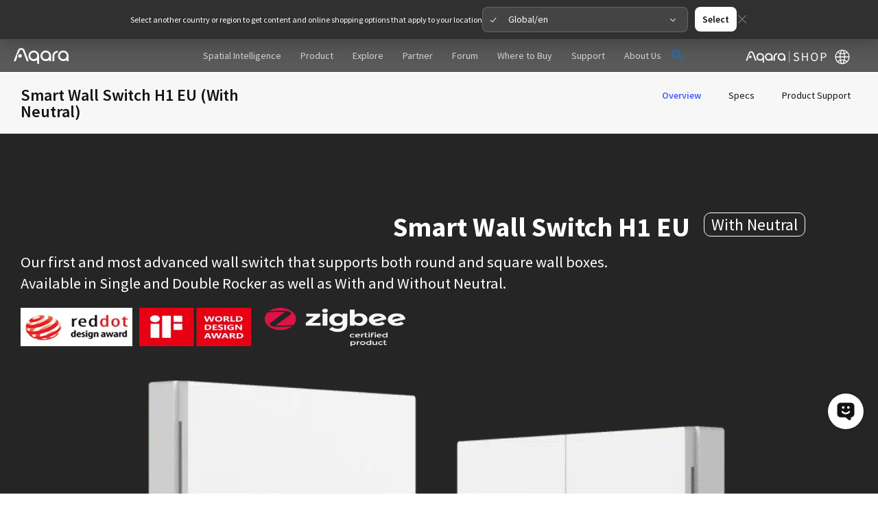

--- FILE ---
content_type: text/html; charset=UTF-8
request_url: https://www.aqara.com/eu/product/smart-wall-switch-h1-eu-with-neutral
body_size: 44415
content:
<!DOCTYPE html>
<html lang="en-EU" prefix="og: https://ogp.me/ns#">
<head>
<meta charset="UTF-8">
<meta name="viewport" content="width=device-width, initial-scale=1">
	 <link rel="profile" href="https://gmpg.org/xfn/11"> 
	 
<!-- Search Engine Optimization by Rank Math PRO - https://rankmath.com/ -->
<link rel="alternate" hreflang="en" href="https://www.aqara.com/en/product/smart-wall-switch-h1-eu-with-neutral/"/>
<link rel="alternate" hreflang="en-ru" href="https://www.aqara.com/ru/product/smart-wall-switch-h1-eu-with-neutral/"/>
<link rel="alternate" hreflang="x-default" href="https://www.aqara.com/en/product/smart-wall-switch-h1-eu-with-neutral/"/>
<link rel="alternate" hreflang="en-AL" href="https://www.aqara.com/eu/product/smart-wall-switch-h1-eu-with-neutral/"/>
<link rel="alternate" hreflang="en-AD" href="https://www.aqara.com/eu/product/smart-wall-switch-h1-eu-with-neutral/"/>
<link rel="alternate" hreflang="en-AM" href="https://www.aqara.com/eu/product/smart-wall-switch-h1-eu-with-neutral/"/>
<link rel="alternate" hreflang="en-AT" href="https://www.aqara.com/eu/product/smart-wall-switch-h1-eu-with-neutral/"/>
<link rel="alternate" hreflang="en-AZ" href="https://www.aqara.com/eu/product/smart-wall-switch-h1-eu-with-neutral/"/>
<link rel="alternate" hreflang="en-BY" href="https://www.aqara.com/eu/product/smart-wall-switch-h1-eu-with-neutral/"/>
<link rel="alternate" hreflang="en-BE" href="https://www.aqara.com/eu/product/smart-wall-switch-h1-eu-with-neutral/"/>
<link rel="alternate" hreflang="en-BA" href="https://www.aqara.com/eu/product/smart-wall-switch-h1-eu-with-neutral/"/>
<link rel="alternate" hreflang="en-BG" href="https://www.aqara.com/eu/product/smart-wall-switch-h1-eu-with-neutral/"/>
<link rel="alternate" hreflang="en-HR" href="https://www.aqara.com/eu/product/smart-wall-switch-h1-eu-with-neutral/"/>
<link rel="alternate" hreflang="en-CY" href="https://www.aqara.com/eu/product/smart-wall-switch-h1-eu-with-neutral/"/>
<link rel="alternate" hreflang="en-CZ" href="https://www.aqara.com/eu/product/smart-wall-switch-h1-eu-with-neutral/"/>
<link rel="alternate" hreflang="en-DK" href="https://www.aqara.com/eu/product/smart-wall-switch-h1-eu-with-neutral/"/>
<link rel="alternate" hreflang="en-EE" href="https://www.aqara.com/eu/product/smart-wall-switch-h1-eu-with-neutral/"/>
<link rel="alternate" hreflang="en-FI" href="https://www.aqara.com/eu/product/smart-wall-switch-h1-eu-with-neutral/"/>
<link rel="alternate" hreflang="en-FR" href="https://www.aqara.com/eu/product/smart-wall-switch-h1-eu-with-neutral/"/>
<link rel="alternate" hreflang="en-GE" href="https://www.aqara.com/eu/product/smart-wall-switch-h1-eu-with-neutral/"/>
<link rel="alternate" hreflang="en-DE" href="https://www.aqara.com/eu/product/smart-wall-switch-h1-eu-with-neutral/"/>
<link rel="alternate" hreflang="en-GI" href="https://www.aqara.com/eu/product/smart-wall-switch-h1-eu-with-neutral/"/>
<link rel="alternate" hreflang="en-GR" href="https://www.aqara.com/eu/product/smart-wall-switch-h1-eu-with-neutral/"/>
<link rel="alternate" hreflang="en-GG" href="https://www.aqara.com/eu/product/smart-wall-switch-h1-eu-with-neutral/"/>
<link rel="alternate" hreflang="en-HU" href="https://www.aqara.com/eu/product/smart-wall-switch-h1-eu-with-neutral/"/>
<link rel="alternate" hreflang="en-IS" href="https://www.aqara.com/eu/product/smart-wall-switch-h1-eu-with-neutral/"/>
<link rel="alternate" hreflang="en-IE" href="https://www.aqara.com/eu/product/smart-wall-switch-h1-eu-with-neutral/"/>
<link rel="alternate" hreflang="en-IM" href="https://www.aqara.com/eu/product/smart-wall-switch-h1-eu-with-neutral/"/>
<link rel="alternate" hreflang="en-IT" href="https://www.aqara.com/eu/product/smart-wall-switch-h1-eu-with-neutral/"/>
<link rel="alternate" hreflang="en-JE" href="https://www.aqara.com/eu/product/smart-wall-switch-h1-eu-with-neutral/"/>
<link rel="alternate" hreflang="en-LV" href="https://www.aqara.com/eu/product/smart-wall-switch-h1-eu-with-neutral/"/>
<link rel="alternate" hreflang="en-LI" href="https://www.aqara.com/eu/product/smart-wall-switch-h1-eu-with-neutral/"/>
<link rel="alternate" hreflang="en-LT" href="https://www.aqara.com/eu/product/smart-wall-switch-h1-eu-with-neutral/"/>
<link rel="alternate" hreflang="en-LU" href="https://www.aqara.com/eu/product/smart-wall-switch-h1-eu-with-neutral/"/>
<link rel="alternate" hreflang="en-MT" href="https://www.aqara.com/eu/product/smart-wall-switch-h1-eu-with-neutral/"/>
<link rel="alternate" hreflang="en-MD" href="https://www.aqara.com/eu/product/smart-wall-switch-h1-eu-with-neutral/"/>
<link rel="alternate" hreflang="en-MC" href="https://www.aqara.com/eu/product/smart-wall-switch-h1-eu-with-neutral/"/>
<link rel="alternate" hreflang="en-ME" href="https://www.aqara.com/eu/product/smart-wall-switch-h1-eu-with-neutral/"/>
<link rel="alternate" hreflang="en-NL" href="https://www.aqara.com/eu/product/smart-wall-switch-h1-eu-with-neutral/"/>
<link rel="alternate" hreflang="en-NO" href="https://www.aqara.com/eu/product/smart-wall-switch-h1-eu-with-neutral/"/>
<link rel="alternate" hreflang="en-PL" href="https://www.aqara.com/eu/product/smart-wall-switch-h1-eu-with-neutral/"/>
<link rel="alternate" hreflang="en-PT" href="https://www.aqara.com/eu/product/smart-wall-switch-h1-eu-with-neutral/"/>
<link rel="alternate" hreflang="en-RO" href="https://www.aqara.com/eu/product/smart-wall-switch-h1-eu-with-neutral/"/>
<link rel="alternate" hreflang="en-RS" href="https://www.aqara.com/eu/product/smart-wall-switch-h1-eu-with-neutral/"/>
<link rel="alternate" hreflang="en-SK" href="https://www.aqara.com/eu/product/smart-wall-switch-h1-eu-with-neutral/"/>
<link rel="alternate" hreflang="en-SI" href="https://www.aqara.com/eu/product/smart-wall-switch-h1-eu-with-neutral/"/>
<link rel="alternate" hreflang="en-ES" href="https://www.aqara.com/eu/product/smart-wall-switch-h1-eu-with-neutral/"/>
<link rel="alternate" hreflang="en-SE" href="https://www.aqara.com/eu/product/smart-wall-switch-h1-eu-with-neutral/"/>
<link rel="alternate" hreflang="en-CH" href="https://www.aqara.com/eu/product/smart-wall-switch-h1-eu-with-neutral/"/>
<link rel="alternate" hreflang="en-TR" href="https://www.aqara.com/eu/product/smart-wall-switch-h1-eu-with-neutral/"/>
<link rel="alternate" hreflang="en-UA" href="https://www.aqara.com/eu/product/smart-wall-switch-h1-eu-with-neutral/"/>
<link rel="alternate" hreflang="en-GB" href="https://www.aqara.com/eu/product/smart-wall-switch-h1-eu-with-neutral/"/>
<link rel="alternate" hreflang="en-VA" href="https://www.aqara.com/eu/product/smart-wall-switch-h1-eu-with-neutral/"/>
<title>Smart Wall Switch H1 EU (With Neutral) - Aqara</title><link rel="preload" as="style" href="https://fonts.googleapis.com/css?family=Source%20Sans%20Pro%3A400%2C600%7CSource%20Sans%20Pro%3A100%2C100italic%2C200%2C200italic%2C300%2C300italic%2C400%2C400italic%2C500%2C500italic%2C600%2C600italic%2C700%2C700italic%2C800%2C800italic%2C900%2C900italic&#038;display=swap" /><link rel="stylesheet" href="https://fonts.googleapis.com/css?family=Source%20Sans%20Pro%3A400%2C600%7CSource%20Sans%20Pro%3A100%2C100italic%2C200%2C200italic%2C300%2C300italic%2C400%2C400italic%2C500%2C500italic%2C600%2C600italic%2C700%2C700italic%2C800%2C800italic%2C900%2C900italic&#038;display=swap" media="print" onload="this.media='all'" /><noscript><link rel="stylesheet" href="https://fonts.googleapis.com/css?family=Source%20Sans%20Pro%3A400%2C600%7CSource%20Sans%20Pro%3A100%2C100italic%2C200%2C200italic%2C300%2C300italic%2C400%2C400italic%2C500%2C500italic%2C600%2C600italic%2C700%2C700italic%2C800%2C800italic%2C900%2C900italic&#038;display=swap" /></noscript>
<meta name="description" content="* The prizes were given to the Wall Switch H1, which shares the design with H1 EU line of switches."/>
<meta name="robots" content="follow, index, max-snippet:-1, max-video-preview:-1, max-image-preview:large"/>
<link rel="canonical" href="https://www.aqara.com/eu/product/smart-wall-switch-h1-eu-with-neutral/" />
<meta property="og:locale" content="en_US" />
<meta property="og:type" content="article" />
<meta property="og:title" content="Smart Wall Switch H1 EU (With Neutral) - Aqara" />
<meta property="og:description" content="* The prizes were given to the Wall Switch H1, which shares the design with H1 EU line of switches." />
<meta property="og:url" content="https://www.aqara.com/eu/product/smart-wall-switch-h1-eu-with-neutral/" />
<meta property="og:site_name" content="Aqara" />
<meta property="og:updated_time" content="2025-07-08T14:34:54+08:00" />
<meta property="og:image" content="https://www.aqara.com/wp-content/uploads/2023/05/Untitled-5-1-2-1024x561.png" />
<meta property="og:image:secure_url" content="https://www.aqara.com/wp-content/uploads/2023/05/Untitled-5-1-2-1024x561.png" />
<meta property="og:image:width" content="1024" />
<meta property="og:image:height" content="561" />
<meta property="og:image:alt" content="Smart Wall Switch H1 EU (With Neutral)" />
<meta property="og:image:type" content="image/png" />
<meta property="article:published_time" content="2023-05-22T13:49:10+08:00" />
<meta property="article:modified_time" content="2025-07-08T14:34:54+08:00" />
<meta name="twitter:card" content="summary_large_image" />
<meta name="twitter:title" content="Smart Wall Switch H1 EU (With Neutral) - Aqara" />
<meta name="twitter:description" content="* The prizes were given to the Wall Switch H1, which shares the design with H1 EU line of switches." />
<meta name="twitter:image" content="https://www.aqara.com/wp-content/uploads/2023/05/Untitled-5-1-2-1024x561.png" />
<meta name="twitter:label1" content="Time to read" />
<meta name="twitter:data1" content="6 minutes" />
<script type="application/ld+json" class="rank-math-schema-pro">{"@context":"https://schema.org","@graph":[{"@type":["Person","Organization"],"@id":"https://www.aqara.com/eu/#person/","name":"Aqara","logo":{"@type":"ImageObject","@id":"https://www.aqara.com/eu/#logo/","url":"https://www.aqara.com/wp-content/uploads/2023/03/aqara_logo.svg","contentUrl":"https://www.aqara.com/wp-content/uploads/2023/03/aqara_logo.svg","caption":"Aqara","inLanguage":"en-EU"},"image":{"@type":"ImageObject","@id":"https://www.aqara.com/eu/#logo/","url":"https://www.aqara.com/wp-content/uploads/2023/03/aqara_logo.svg","contentUrl":"https://www.aqara.com/wp-content/uploads/2023/03/aqara_logo.svg","caption":"Aqara","inLanguage":"en-EU"}},{"@type":"WebSite","@id":"https://www.aqara.com/eu/#website/","url":"https://www.aqara.com/eu/","name":"Aqara","publisher":{"@id":"https://www.aqara.com/eu/#person/"},"inLanguage":"en-EU"},{"@type":"ImageObject","@id":"https://www.aqara.com/wp-content/uploads/2023/05/Untitled-1-7.png","url":"https://www.aqara.com/wp-content/uploads/2023/05/Untitled-1-7.png","width":"200","height":"200","inLanguage":"en-EU"},{"@type":"BreadcrumbList","@id":"https://www.aqara.com/eu/product/smart-wall-switch-h1-eu-with-neutral/#breadcrumb","itemListElement":[{"@type":"ListItem","position":"1","item":{"@id":"https://www.aqara.com","name":"Home"}},{"@type":"ListItem","position":"2","item":{"@id":"https://www.aqara.com/eu/product/","name":"Aqara Product Range"}},{"@type":"ListItem","position":"3","item":{"@id":"https://www.aqara.com/eu/product/smart-wall-switch-h1-eu-with-neutral/","name":"Smart Wall Switch H1 EU (With Neutral)"}}]},{"@type":"WebPage","@id":"https://www.aqara.com/eu/product/smart-wall-switch-h1-eu-with-neutral/#webpage","url":"https://www.aqara.com/eu/product/smart-wall-switch-h1-eu-with-neutral/","name":"Smart Wall Switch H1 EU (With Neutral) - Aqara","datePublished":"2023-05-22T13:49:10+08:00","dateModified":"2025-07-08T14:34:54+08:00","isPartOf":{"@id":"https://www.aqara.com/eu/#website/"},"primaryImageOfPage":{"@id":"https://www.aqara.com/wp-content/uploads/2023/05/Untitled-1-7.png"},"inLanguage":"en-EU","breadcrumb":{"@id":"https://www.aqara.com/eu/product/smart-wall-switch-h1-eu-with-neutral/#breadcrumb"}},{"@type":"Person","@id":"https://www.aqara.com/eu/author/bomel_cbd/","name":"Bomel","url":"https://www.aqara.com/eu/author/bomel_cbd/","image":{"@type":"ImageObject","@id":"https://secure.gravatar.com/avatar/a3fdbd676f0fab9891b2eb080de7c57f?s=96&amp;d=mm&amp;r=g","url":"https://secure.gravatar.com/avatar/a3fdbd676f0fab9891b2eb080de7c57f?s=96&amp;d=mm&amp;r=g","caption":"Bomel","inLanguage":"en-EU"}},{"@type":"Article","headline":"Smart Wall Switch H1 EU (With Neutral) - Aqara","datePublished":"2023-05-22T13:49:10+08:00","dateModified":"2025-07-08T14:34:54+08:00","author":{"@id":"https://www.aqara.com/eu/author/bomel_cbd/","name":"Bomel"},"publisher":{"@id":"https://www.aqara.com/eu/#person/"},"description":"* The prizes were given to the Wall Switch H1, which shares the design with H1 EU line of switches.","name":"Smart Wall Switch H1 EU (With Neutral) - Aqara","@id":"https://www.aqara.com/eu/product/smart-wall-switch-h1-eu-with-neutral/#richSnippet","isPartOf":{"@id":"https://www.aqara.com/eu/product/smart-wall-switch-h1-eu-with-neutral/#webpage"},"image":{"@id":"https://www.aqara.com/wp-content/uploads/2023/05/Untitled-1-7.png"},"inLanguage":"en-EU","mainEntityOfPage":{"@id":"https://www.aqara.com/eu/product/smart-wall-switch-h1-eu-with-neutral/#webpage"}}]}</script>
<!-- /Rank Math WordPress SEO plugin -->

<link rel='dns-prefetch' href='//kit.fontawesome.com' />
<link rel='dns-prefetch' href='//fonts.googleapis.com' />
<link href='https://fonts.gstatic.com' crossorigin rel='preconnect' />
<link rel="alternate" type="application/rss+xml" title="Aqara &raquo; Feed" href="https://www.aqara.com/eu/feed/" />
<link rel="alternate" type="application/rss+xml" title="Aqara &raquo; Comments Feed" href="https://www.aqara.com/eu/comments/feed/" />
<link rel='stylesheet' id='astra-theme-css-css' href='https://www.aqara.com/wp-content/themes/astra/assets/css/minified/main.min.css?ver=4.1.5' media='all' />
<style id='astra-theme-css-inline-css'>
:root{--ast-container-default-xlg-padding:3em;--ast-container-default-lg-padding:3em;--ast-container-default-slg-padding:2em;--ast-container-default-md-padding:3em;--ast-container-default-sm-padding:3em;--ast-container-default-xs-padding:2.4em;--ast-container-default-xxs-padding:1.8em;--ast-code-block-background:#ECEFF3;--ast-comment-inputs-background:#F9FAFB;}html{font-size:100%;}a{color:var(--ast-global-color-0);}a:hover,a:focus{color:var(--ast-global-color-1);}body,button,input,select,textarea,.ast-button,.ast-custom-button{font-family:'Source Sans Pro',sans-serif;font-weight:inherit;font-size:16px;font-size:1rem;}blockquote{color:var(--ast-global-color-3);}p,.entry-content p{margin-bottom:1em;}h1,.entry-content h1,h2,.entry-content h2,h3,.entry-content h3,h4,.entry-content h4,h5,.entry-content h5,h6,.entry-content h6,.site-title,.site-title a{font-weight:normal;}.site-title{font-size:35px;font-size:2.1875rem;display:none;}.astra-logo-svg:not(.sticky-custom-logo .astra-logo-svg,.transparent-custom-logo .astra-logo-svg,.advanced-header-logo .astra-logo-svg){height:48px;}.site-header .site-description{font-size:15px;font-size:0.9375rem;display:none;}.entry-title{font-size:30px;font-size:1.875rem;}h1,.entry-content h1{font-size:64px;font-size:4rem;font-weight:normal;}h2,.entry-content h2{font-size:48px;font-size:3rem;font-weight:normal;}h3,.entry-content h3{font-size:24px;font-size:1.5rem;font-weight:normal;}h4,.entry-content h4{font-size:20px;font-size:1.25rem;font-weight:normal;}h5,.entry-content h5{font-size:18px;font-size:1.125rem;font-weight:normal;}h6,.entry-content h6{font-size:15px;font-size:0.9375rem;font-weight:normal;}::selection{background-color:var(--ast-global-color-0);color:#ffffff;}body,h1,.entry-title a,.entry-content h1,h2,.entry-content h2,h3,.entry-content h3,h4,.entry-content h4,h5,.entry-content h5,h6,.entry-content h6{color:var(--ast-global-color-3);}.tagcloud a:hover,.tagcloud a:focus,.tagcloud a.current-item{color:#ffffff;border-color:var(--ast-global-color-0);background-color:var(--ast-global-color-0);}input:focus,input[type="text"]:focus,input[type="email"]:focus,input[type="url"]:focus,input[type="password"]:focus,input[type="reset"]:focus,input[type="search"]:focus,textarea:focus{border-color:var(--ast-global-color-0);}input[type="radio"]:checked,input[type=reset],input[type="checkbox"]:checked,input[type="checkbox"]:hover:checked,input[type="checkbox"]:focus:checked,input[type=range]::-webkit-slider-thumb{border-color:var(--ast-global-color-0);background-color:var(--ast-global-color-0);box-shadow:none;}.site-footer a:hover + .post-count,.site-footer a:focus + .post-count{background:var(--ast-global-color-0);border-color:var(--ast-global-color-0);}.single .nav-links .nav-previous,.single .nav-links .nav-next{color:var(--ast-global-color-0);}.entry-meta,.entry-meta *{line-height:1.45;color:var(--ast-global-color-0);}.entry-meta a:hover,.entry-meta a:hover *,.entry-meta a:focus,.entry-meta a:focus *,.page-links > .page-link,.page-links .page-link:hover,.post-navigation a:hover{color:var(--ast-global-color-1);}#cat option,.secondary .calendar_wrap thead a,.secondary .calendar_wrap thead a:visited{color:var(--ast-global-color-0);}.secondary .calendar_wrap #today,.ast-progress-val span{background:var(--ast-global-color-0);}.secondary a:hover + .post-count,.secondary a:focus + .post-count{background:var(--ast-global-color-0);border-color:var(--ast-global-color-0);}.calendar_wrap #today > a{color:#ffffff;}.page-links .page-link,.single .post-navigation a{color:var(--ast-global-color-0);}.ast-archive-title{color:var(--ast-global-color-2);}.widget-title{font-size:22px;font-size:1.375rem;color:var(--ast-global-color-2);}.single .ast-author-details .author-title{color:var(--ast-global-color-1);}.ast-single-post .entry-content a,.ast-comment-content a:not(.ast-comment-edit-reply-wrap a){text-decoration:underline;}.ast-single-post .wp-block-button .wp-block-button__link,.ast-single-post .elementor-button-wrapper .elementor-button,.ast-single-post .entry-content .uagb-tab a,.ast-single-post .entry-content .uagb-ifb-cta a,.ast-single-post .entry-content .wp-block-uagb-buttons a,.ast-single-post .entry-content .uabb-module-content a,.ast-single-post .entry-content .uagb-post-grid a,.ast-single-post .entry-content .uagb-timeline a,.ast-single-post .entry-content .uagb-toc__wrap a,.ast-single-post .entry-content .uagb-taxomony-box a,.ast-single-post .entry-content .woocommerce a,.entry-content .wp-block-latest-posts > li > a,.ast-single-post .entry-content .wp-block-file__button{text-decoration:none;}a:focus-visible,.ast-menu-toggle:focus-visible,.site .skip-link:focus-visible,.wp-block-loginout input:focus-visible,.wp-block-search.wp-block-search__button-inside .wp-block-search__inside-wrapper,.ast-header-navigation-arrow:focus-visible{outline-style:dotted;outline-color:inherit;outline-width:thin;border-color:transparent;}input:focus,input[type="text"]:focus,input[type="email"]:focus,input[type="url"]:focus,input[type="password"]:focus,input[type="reset"]:focus,input[type="search"]:focus,textarea:focus,.wp-block-search__input:focus,[data-section="section-header-mobile-trigger"] .ast-button-wrap .ast-mobile-menu-trigger-minimal:focus,.ast-mobile-popup-drawer.active .menu-toggle-close:focus,.woocommerce-ordering select.orderby:focus,#ast-scroll-top:focus,.woocommerce a.add_to_cart_button:focus,.woocommerce .button.single_add_to_cart_button:focus{border-style:dotted;border-color:inherit;border-width:thin;outline-color:transparent;}.site-logo-img img{ transition:all 0.2s linear;}.ast-page-builder-template .hentry {margin: 0;}.ast-page-builder-template .site-content > .ast-container {max-width: 100%;padding: 0;}.ast-page-builder-template .site-content #primary {padding: 0;margin: 0;}.ast-page-builder-template .no-results {text-align: center;margin: 4em auto;}.ast-page-builder-template .ast-pagination {padding: 2em;}.ast-page-builder-template .entry-header.ast-no-title.ast-no-thumbnail {margin-top: 0;}.ast-page-builder-template .entry-header.ast-header-without-markup {margin-top: 0;margin-bottom: 0;}.ast-page-builder-template .entry-header.ast-no-title.ast-no-meta {margin-bottom: 0;}.ast-page-builder-template.single .post-navigation {padding-bottom: 2em;}.ast-page-builder-template.single-post .site-content > .ast-container {max-width: 100%;}.ast-page-builder-template .entry-header {margin-top: 2em;margin-left: auto;margin-right: auto;}.ast-page-builder-template .ast-archive-description {margin: 2em auto 0;padding-left: 20px;padding-right: 20px;}.ast-page-builder-template .ast-row {margin-left: 0;margin-right: 0;}.single.ast-page-builder-template .entry-header + .entry-content {margin-bottom: 2em;}@media(min-width: 921px) {.ast-page-builder-template.archive.ast-right-sidebar .ast-row article,.ast-page-builder-template.archive.ast-left-sidebar .ast-row article {padding-left: 0;padding-right: 0;}}@media (max-width:921px){#ast-desktop-header{display:none;}}@media (min-width:921px){#ast-mobile-header{display:none;}}.wp-block-buttons.aligncenter{justify-content:center;}@media (max-width:921px){.ast-theme-transparent-header #primary,.ast-theme-transparent-header #secondary{padding:0;}}@media (max-width:921px){.ast-plain-container.ast-no-sidebar #primary{padding:0;}}.ast-plain-container.ast-no-sidebar #primary{margin-top:0;margin-bottom:0;}.wp-block-button.is-style-outline .wp-block-button__link{border-color:var(--ast-global-color-7);}div.wp-block-button.is-style-outline > .wp-block-button__link:not(.has-text-color),div.wp-block-button.wp-block-button__link.is-style-outline:not(.has-text-color){color:var(--ast-global-color-7);}.wp-block-button.is-style-outline .wp-block-button__link:hover,div.wp-block-button.is-style-outline .wp-block-button__link:focus,div.wp-block-button.is-style-outline > .wp-block-button__link:not(.has-text-color):hover,div.wp-block-button.wp-block-button__link.is-style-outline:not(.has-text-color):hover{color:var(--ast-global-color-2);background-color:var(--ast-global-color-7);border-color:var(--ast-global-color-7);}.post-page-numbers.current .page-link,.ast-pagination .page-numbers.current{color:#ffffff;border-color:var(--ast-global-color-0);background-color:var(--ast-global-color-0);border-radius:2px;}h1.widget-title{font-weight:normal;}h2.widget-title{font-weight:normal;}h3.widget-title{font-weight:normal;}#page{display:flex;flex-direction:column;min-height:100vh;}.ast-404-layout-1 h1.page-title{color:var(--ast-global-color-2);}.single .post-navigation a{line-height:1em;height:inherit;}.error-404 .page-sub-title{font-size:1.5rem;font-weight:inherit;}.search .site-content .content-area .search-form{margin-bottom:0;}#page .site-content{flex-grow:1;}.widget{margin-bottom:3.5em;}#secondary li{line-height:1.5em;}#secondary .wp-block-group h2{margin-bottom:0.7em;}#secondary h2{font-size:1.7rem;}.ast-separate-container .ast-article-post,.ast-separate-container .ast-article-single,.ast-separate-container .ast-comment-list li.depth-1,.ast-separate-container .comment-respond{padding:3em;}.ast-separate-container .ast-comment-list li.depth-1,.hentry{margin-bottom:2em;}.ast-separate-container .ast-archive-description,.ast-separate-container .ast-author-box{background-color:var(--ast-global-color-5);border-bottom:1px solid var(--ast-border-color);}.ast-separate-container .comments-title{padding:2em 2em 0 2em;}.ast-page-builder-template .comment-form-textarea,.ast-comment-formwrap .ast-grid-common-col{padding:0;}.ast-comment-formwrap{padding:0 20px;display:inline-flex;column-gap:20px;}.archive.ast-page-builder-template .entry-header{margin-top:2em;}.ast-page-builder-template .ast-comment-formwrap{width:100%;}.entry-title{margin-bottom:0.5em;}.ast-archive-description p{font-size:inherit;font-weight:inherit;line-height:inherit;}@media (min-width:921px){.ast-left-sidebar.ast-page-builder-template #secondary,.archive.ast-right-sidebar.ast-page-builder-template .site-main{padding-left:20px;padding-right:20px;}}@media (max-width:544px){.ast-comment-formwrap.ast-row{column-gap:10px;display:inline-block;}#ast-commentform .ast-grid-common-col{position:relative;width:100%;}}@media (min-width:1201px){.ast-separate-container .ast-article-post,.ast-separate-container .ast-article-single,.ast-separate-container .ast-author-box,.ast-separate-container .ast-404-layout-1,.ast-separate-container .no-results{padding:3em;}}@media (max-width:921px){.ast-separate-container #primary,.ast-separate-container #secondary{padding:1.5em 0;}#primary,#secondary{padding:1.5em 0;margin:0;}.ast-left-sidebar #content > .ast-container{display:flex;flex-direction:column-reverse;width:100%;}}@media (min-width:922px){.ast-separate-container.ast-right-sidebar #primary,.ast-separate-container.ast-left-sidebar #primary{border:0;}.search-no-results.ast-separate-container #primary{margin-bottom:4em;}}.elementor-button-wrapper .elementor-button{border-style:solid;text-decoration:none;border-top-width:0px;border-right-width:0px;border-left-width:0px;border-bottom-width:0px;}body .elementor-button.elementor-size-sm,body .elementor-button.elementor-size-xs,body .elementor-button.elementor-size-md,body .elementor-button.elementor-size-lg,body .elementor-button.elementor-size-xl,body .elementor-button{border-top-left-radius:50px;border-top-right-radius:50px;border-bottom-right-radius:50px;border-bottom-left-radius:50px;padding-top:20px;padding-right:40px;padding-bottom:20px;padding-left:40px;}@media (max-width:921px){.elementor-button-wrapper .elementor-button.elementor-size-sm,.elementor-button-wrapper .elementor-button.elementor-size-xs,.elementor-button-wrapper .elementor-button.elementor-size-md,.elementor-button-wrapper .elementor-button.elementor-size-lg,.elementor-button-wrapper .elementor-button.elementor-size-xl,.elementor-button-wrapper .elementor-button{padding-top:18px;padding-right:32px;padding-bottom:18px;padding-left:32px;}}@media (max-width:544px){.elementor-button-wrapper .elementor-button.elementor-size-sm,.elementor-button-wrapper .elementor-button.elementor-size-xs,.elementor-button-wrapper .elementor-button.elementor-size-md,.elementor-button-wrapper .elementor-button.elementor-size-lg,.elementor-button-wrapper .elementor-button.elementor-size-xl,.elementor-button-wrapper .elementor-button{padding-top:15px;padding-right:28px;padding-bottom:15px;padding-left:28px;}}.elementor-button-wrapper .elementor-button{border-color:var(--ast-global-color-7);background-color:var(--ast-global-color-7);}.elementor-button-wrapper .elementor-button:hover,.elementor-button-wrapper .elementor-button:focus{color:var(--ast-global-color-2);background-color:var(--ast-global-color-7);border-color:var(--ast-global-color-7);}.wp-block-button .wp-block-button__link ,.elementor-button-wrapper .elementor-button{color:var(--ast-global-color-2);}.elementor-button-wrapper .elementor-button{font-weight:600;font-size:20px;font-size:1.25rem;line-height:1em;}body .elementor-button.elementor-size-sm,body .elementor-button.elementor-size-xs,body .elementor-button.elementor-size-md,body .elementor-button.elementor-size-lg,body .elementor-button.elementor-size-xl,body .elementor-button{font-size:20px;font-size:1.25rem;}.wp-block-button .wp-block-button__link:hover,.wp-block-button .wp-block-button__link:focus{color:var(--ast-global-color-2);background-color:var(--ast-global-color-7);border-color:var(--ast-global-color-7);}.wp-block-button .wp-block-button__link,.wp-block-search .wp-block-search__button,body .wp-block-file .wp-block-file__button{border-style:solid;border-top-width:0px;border-right-width:0px;border-left-width:0px;border-bottom-width:0px;border-color:var(--ast-global-color-7);background-color:var(--ast-global-color-7);color:var(--ast-global-color-2);font-family:inherit;font-weight:600;line-height:1em;font-size:20px;font-size:1.25rem;border-top-left-radius:50px;border-top-right-radius:50px;border-bottom-right-radius:50px;border-bottom-left-radius:50px;padding-top:20px;padding-right:40px;padding-bottom:20px;padding-left:40px;}@media (max-width:921px){.wp-block-button .wp-block-button__link,.wp-block-search .wp-block-search__button,body .wp-block-file .wp-block-file__button{padding-top:18px;padding-right:32px;padding-bottom:18px;padding-left:32px;}}@media (max-width:544px){.wp-block-button .wp-block-button__link,.wp-block-search .wp-block-search__button,body .wp-block-file .wp-block-file__button{padding-top:15px;padding-right:28px;padding-bottom:15px;padding-left:28px;}}.menu-toggle,button,.ast-button,.ast-custom-button,.button,input#submit,input[type="button"],input[type="submit"],input[type="reset"],form[CLASS*="wp-block-search__"].wp-block-search .wp-block-search__inside-wrapper .wp-block-search__button,body .wp-block-file .wp-block-file__button,.search .search-submit{border-style:solid;border-top-width:0px;border-right-width:0px;border-left-width:0px;border-bottom-width:0px;color:var(--ast-global-color-2);border-color:var(--ast-global-color-7);background-color:var(--ast-global-color-7);padding-top:20px;padding-right:40px;padding-bottom:20px;padding-left:40px;font-family:inherit;font-weight:600;font-size:20px;font-size:1.25rem;line-height:1em;border-top-left-radius:50px;border-top-right-radius:50px;border-bottom-right-radius:50px;border-bottom-left-radius:50px;}button:focus,.menu-toggle:hover,button:hover,.ast-button:hover,.ast-custom-button:hover .button:hover,.ast-custom-button:hover ,input[type=reset]:hover,input[type=reset]:focus,input#submit:hover,input#submit:focus,input[type="button"]:hover,input[type="button"]:focus,input[type="submit"]:hover,input[type="submit"]:focus,form[CLASS*="wp-block-search__"].wp-block-search .wp-block-search__inside-wrapper .wp-block-search__button:hover,form[CLASS*="wp-block-search__"].wp-block-search .wp-block-search__inside-wrapper .wp-block-search__button:focus,body .wp-block-file .wp-block-file__button:hover,body .wp-block-file .wp-block-file__button:focus{color:var(--ast-global-color-2);background-color:var(--ast-global-color-7);border-color:var(--ast-global-color-7);}form[CLASS*="wp-block-search__"].wp-block-search .wp-block-search__inside-wrapper .wp-block-search__button.has-icon{padding-top:calc(20px - 3px);padding-right:calc(40px - 3px);padding-bottom:calc(20px - 3px);padding-left:calc(40px - 3px);}@media (max-width:921px){.menu-toggle,button,.ast-button,.ast-custom-button,.button,input#submit,input[type="button"],input[type="submit"],input[type="reset"],form[CLASS*="wp-block-search__"].wp-block-search .wp-block-search__inside-wrapper .wp-block-search__button,body .wp-block-file .wp-block-file__button,.search .search-submit{padding-top:18px;padding-right:32px;padding-bottom:18px;padding-left:32px;}}@media (max-width:544px){.menu-toggle,button,.ast-button,.ast-custom-button,.button,input#submit,input[type="button"],input[type="submit"],input[type="reset"],form[CLASS*="wp-block-search__"].wp-block-search .wp-block-search__inside-wrapper .wp-block-search__button,body .wp-block-file .wp-block-file__button,.search .search-submit{padding-top:15px;padding-right:28px;padding-bottom:15px;padding-left:28px;}}@media (max-width:921px){.ast-mobile-header-stack .main-header-bar .ast-search-menu-icon{display:inline-block;}.ast-header-break-point.ast-header-custom-item-outside .ast-mobile-header-stack .main-header-bar .ast-search-icon{margin:0;}.ast-comment-avatar-wrap img{max-width:2.5em;}.ast-separate-container .ast-comment-list li.depth-1{padding:1.5em 2.14em;}.ast-separate-container .comment-respond{padding:2em 2.14em;}.ast-comment-meta{padding:0 1.8888em 1.3333em;}}@media (min-width:544px){.ast-container{max-width:100%;}}@media (max-width:544px){.ast-separate-container .ast-article-post,.ast-separate-container .ast-article-single,.ast-separate-container .comments-title,.ast-separate-container .ast-archive-description{padding:1.5em 1em;}.ast-separate-container #content .ast-container{padding-left:0.54em;padding-right:0.54em;}.ast-separate-container .ast-comment-list li.depth-1{padding:1.5em 1em;margin-bottom:1.5em;}.ast-separate-container .ast-comment-list .bypostauthor{padding:.5em;}.ast-search-menu-icon.ast-dropdown-active .search-field{width:170px;}}@media (min-width:545px){.ast-page-builder-template .comments-area,.single.ast-page-builder-template .entry-header,.single.ast-page-builder-template .post-navigation,.single.ast-page-builder-template .ast-single-related-posts-container{max-width:1440px;margin-left:auto;margin-right:auto;}}@media (max-width:921px){.site-title{display:none;}.site-header .site-description{display:none;}.entry-title{font-size:30px;}h1,.entry-content h1{font-size:30px;}h2,.entry-content h2{font-size:25px;}h3,.entry-content h3{font-size:20px;}.astra-logo-svg{width:56px;}.astra-logo-svg:not(.sticky-custom-logo .astra-logo-svg,.transparent-custom-logo .astra-logo-svg,.advanced-header-logo .astra-logo-svg){height:34px;}header .custom-logo-link img,.ast-header-break-point .site-logo-img .custom-mobile-logo-link img{max-width:56px;}}@media (max-width:544px){.site-title{display:none;}.site-header .site-description{display:none;}.entry-title{font-size:30px;}h1,.entry-content h1{font-size:30px;}h2,.entry-content h2{font-size:25px;}h3,.entry-content h3{font-size:20px;}header .custom-logo-link img,.ast-header-break-point .site-branding img,.ast-header-break-point .custom-logo-link img{max-width:56px;}.astra-logo-svg{width:56px;}.astra-logo-svg:not(.sticky-custom-logo .astra-logo-svg,.transparent-custom-logo .astra-logo-svg,.advanced-header-logo .astra-logo-svg){height:34px;}.ast-header-break-point .site-logo-img .custom-mobile-logo-link img{max-width:56px;}}@media (max-width:921px){html{font-size:91.2%;}}@media (max-width:544px){html{font-size:91.2%;}}@media (min-width:922px){.ast-container{max-width:1440px;}}@media (min-width:922px){.site-content .ast-container{display:flex;}}@media (max-width:921px){.site-content .ast-container{flex-direction:column;}}@media (min-width:922px){.main-header-menu .sub-menu .menu-item.ast-left-align-sub-menu:hover > .sub-menu,.main-header-menu .sub-menu .menu-item.ast-left-align-sub-menu.focus > .sub-menu{margin-left:-0px;}}.ast-theme-transparent-header [data-section="section-header-mobile-trigger"] .ast-button-wrap .ast-mobile-menu-trigger-minimal{background:transparent;}blockquote,cite {font-style: initial;}.wp-block-file {display: flex;align-items: center;flex-wrap: wrap;justify-content: space-between;}.wp-block-pullquote {border: none;}.wp-block-pullquote blockquote::before {content: "\201D";font-family: "Helvetica",sans-serif;display: flex;transform: rotate( 180deg );font-size: 6rem;font-style: normal;line-height: 1;font-weight: bold;align-items: center;justify-content: center;}.has-text-align-right > blockquote::before {justify-content: flex-start;}.has-text-align-left > blockquote::before {justify-content: flex-end;}figure.wp-block-pullquote.is-style-solid-color blockquote {max-width: 100%;text-align: inherit;}html body {--wp--custom--ast-default-block-top-padding: 100px;--wp--custom--ast-default-block-right-padding: 80px;--wp--custom--ast-default-block-bottom-padding: 100px;--wp--custom--ast-default-block-left-padding: 80px;--wp--custom--ast-container-width: 1400px;--wp--custom--ast-content-width-size: 1400px;--wp--custom--ast-wide-width-size: calc(1400px + var(--wp--custom--ast-default-block-left-padding) + var(--wp--custom--ast-default-block-right-padding));}.ast-narrow-container {--wp--custom--ast-content-width-size: 750px;--wp--custom--ast-wide-width-size: 750px;}@media(max-width: 921px) {html body {--wp--custom--ast-default-block-top-padding: 50px;--wp--custom--ast-default-block-right-padding: 50px;--wp--custom--ast-default-block-bottom-padding: 50px;--wp--custom--ast-default-block-left-padding: 50px;}}@media(max-width: 544px) {html body {--wp--custom--ast-default-block-top-padding: 50px;--wp--custom--ast-default-block-right-padding: 30px;--wp--custom--ast-default-block-bottom-padding: 50px;--wp--custom--ast-default-block-left-padding: 30px;}}.entry-content > .wp-block-group,.entry-content > .wp-block-cover,.entry-content > .wp-block-columns {padding-top: var(--wp--custom--ast-default-block-top-padding);padding-right: var(--wp--custom--ast-default-block-right-padding);padding-bottom: var(--wp--custom--ast-default-block-bottom-padding);padding-left: var(--wp--custom--ast-default-block-left-padding);}.ast-plain-container.ast-no-sidebar .entry-content > .alignfull,.ast-page-builder-template .ast-no-sidebar .entry-content > .alignfull {margin-left: calc( -50vw + 50%);margin-right: calc( -50vw + 50%);max-width: 100vw;width: 100vw;}.ast-plain-container.ast-no-sidebar .entry-content .alignfull .alignfull,.ast-page-builder-template.ast-no-sidebar .entry-content .alignfull .alignfull,.ast-plain-container.ast-no-sidebar .entry-content .alignfull .alignwide,.ast-page-builder-template.ast-no-sidebar .entry-content .alignfull .alignwide,.ast-plain-container.ast-no-sidebar .entry-content .alignwide .alignfull,.ast-page-builder-template.ast-no-sidebar .entry-content .alignwide .alignfull,.ast-plain-container.ast-no-sidebar .entry-content .alignwide .alignwide,.ast-page-builder-template.ast-no-sidebar .entry-content .alignwide .alignwide,.ast-plain-container.ast-no-sidebar .entry-content .wp-block-column .alignfull,.ast-page-builder-template.ast-no-sidebar .entry-content .wp-block-column .alignfull,.ast-plain-container.ast-no-sidebar .entry-content .wp-block-column .alignwide,.ast-page-builder-template.ast-no-sidebar .entry-content .wp-block-column .alignwide {margin-left: auto;margin-right: auto;width: 100%;}[ast-blocks-layout] .wp-block-separator:not(.is-style-dots) {height: 0;}[ast-blocks-layout] .wp-block-separator {margin: 20px auto;}[ast-blocks-layout] .wp-block-separator:not(.is-style-wide):not(.is-style-dots) {max-width: 100px;}[ast-blocks-layout] .wp-block-separator.has-background {padding: 0;}.entry-content[ast-blocks-layout] > * {max-width: var(--wp--custom--ast-content-width-size);margin-left: auto;margin-right: auto;}.entry-content[ast-blocks-layout] > .alignwide {max-width: var(--wp--custom--ast-wide-width-size);}.entry-content[ast-blocks-layout] .alignfull {max-width: none;}.entry-content .wp-block-columns {margin-bottom: 0;}blockquote {margin: 1.5em;border: none;}.wp-block-quote:not(.has-text-align-right):not(.has-text-align-center) {border-left: 5px solid rgba(0,0,0,0.05);}.has-text-align-right > blockquote,blockquote.has-text-align-right {border-right: 5px solid rgba(0,0,0,0.05);}.has-text-align-left > blockquote,blockquote.has-text-align-left {border-left: 5px solid rgba(0,0,0,0.05);}.wp-block-site-tagline,.wp-block-latest-posts .read-more {margin-top: 15px;}.wp-block-loginout p label {display: block;}.wp-block-loginout p:not(.login-remember):not(.login-submit) input {width: 100%;}.wp-block-loginout input:focus {border-color: transparent;}.wp-block-loginout input:focus {outline: thin dotted;}.entry-content .wp-block-media-text .wp-block-media-text__content {padding: 0 0 0 8%;}.entry-content .wp-block-media-text.has-media-on-the-right .wp-block-media-text__content {padding: 0 8% 0 0;}.entry-content .wp-block-media-text.has-background .wp-block-media-text__content {padding: 8%;}.entry-content .wp-block-cover:not([class*="background-color"]) .wp-block-cover__inner-container,.entry-content .wp-block-cover:not([class*="background-color"]) .wp-block-cover-image-text,.entry-content .wp-block-cover:not([class*="background-color"]) .wp-block-cover-text,.entry-content .wp-block-cover-image:not([class*="background-color"]) .wp-block-cover__inner-container,.entry-content .wp-block-cover-image:not([class*="background-color"]) .wp-block-cover-image-text,.entry-content .wp-block-cover-image:not([class*="background-color"]) .wp-block-cover-text {color: var(--ast-global-color-5);}.wp-block-loginout .login-remember input {width: 1.1rem;height: 1.1rem;margin: 0 5px 4px 0;vertical-align: middle;}.wp-block-latest-posts > li > *:first-child,.wp-block-latest-posts:not(.is-grid) > li:first-child {margin-top: 0;}.wp-block-search__inside-wrapper .wp-block-search__input {padding: 0 10px;color: var(--ast-global-color-3);background: var(--ast-global-color-5);border-color: var(--ast-border-color);}.wp-block-latest-posts .read-more {margin-bottom: 1.5em;}.wp-block-search__no-button .wp-block-search__inside-wrapper .wp-block-search__input {padding-top: 5px;padding-bottom: 5px;}.wp-block-latest-posts .wp-block-latest-posts__post-date,.wp-block-latest-posts .wp-block-latest-posts__post-author {font-size: 1rem;}.wp-block-latest-posts > li > *,.wp-block-latest-posts:not(.is-grid) > li {margin-top: 12px;margin-bottom: 12px;}.ast-page-builder-template .entry-content[ast-blocks-layout] > *,.ast-page-builder-template .entry-content[ast-blocks-layout] > .alignfull > * {max-width: none;}.ast-page-builder-template .entry-content[ast-blocks-layout] > .alignwide > * {max-width: var(--wp--custom--ast-wide-width-size);}.ast-page-builder-template .entry-content[ast-blocks-layout] > .inherit-container-width > *,.ast-page-builder-template .entry-content[ast-blocks-layout] > * > *,.entry-content[ast-blocks-layout] > .wp-block-cover .wp-block-cover__inner-container {max-width: var(--wp--custom--ast-content-width-size);margin-left: auto;margin-right: auto;}.entry-content[ast-blocks-layout] .wp-block-cover:not(.alignleft):not(.alignright) {width: auto;}@media(max-width: 1200px) {.ast-separate-container .entry-content > .alignfull,.ast-separate-container .entry-content[ast-blocks-layout] > .alignwide,.ast-plain-container .entry-content[ast-blocks-layout] > .alignwide,.ast-plain-container .entry-content .alignfull {margin-left: calc(-1 * min(var(--ast-container-default-xlg-padding),20px)) ;margin-right: calc(-1 * min(var(--ast-container-default-xlg-padding),20px));}}@media(min-width: 1201px) {.ast-separate-container .entry-content > .alignfull {margin-left: calc(-1 * var(--ast-container-default-xlg-padding) );margin-right: calc(-1 * var(--ast-container-default-xlg-padding) );}.ast-separate-container .entry-content[ast-blocks-layout] > .alignwide,.ast-plain-container .entry-content[ast-blocks-layout] > .alignwide {margin-left: calc(-1 * var(--wp--custom--ast-default-block-left-padding) );margin-right: calc(-1 * var(--wp--custom--ast-default-block-right-padding) );}}@media(min-width: 921px) {.ast-separate-container .entry-content .wp-block-group.alignwide:not(.inherit-container-width) > :where(:not(.alignleft):not(.alignright)),.ast-plain-container .entry-content .wp-block-group.alignwide:not(.inherit-container-width) > :where(:not(.alignleft):not(.alignright)) {max-width: calc( var(--wp--custom--ast-content-width-size) + 80px );}.ast-plain-container.ast-right-sidebar .entry-content[ast-blocks-layout] .alignfull,.ast-plain-container.ast-left-sidebar .entry-content[ast-blocks-layout] .alignfull {margin-left: -60px;margin-right: -60px;}}@media(min-width: 544px) {.entry-content > .alignleft {margin-right: 20px;}.entry-content > .alignright {margin-left: 20px;}}@media (max-width:544px){.wp-block-columns .wp-block-column:not(:last-child){margin-bottom:20px;}.wp-block-latest-posts{margin:0;}}@media( max-width: 600px ) {.entry-content .wp-block-media-text .wp-block-media-text__content,.entry-content .wp-block-media-text.has-media-on-the-right .wp-block-media-text__content {padding: 8% 0 0;}.entry-content .wp-block-media-text.has-background .wp-block-media-text__content {padding: 8%;}}.ast-narrow-container .site-content .wp-block-uagb-image--align-full .wp-block-uagb-image__figure {max-width: 100%;margin-left: auto;margin-right: auto;}.entry-content ul,.entry-content ol {padding: revert;margin: revert;}:root .has-ast-global-color-0-color{color:var(--ast-global-color-0);}:root .has-ast-global-color-0-background-color{background-color:var(--ast-global-color-0);}:root .wp-block-button .has-ast-global-color-0-color{color:var(--ast-global-color-0);}:root .wp-block-button .has-ast-global-color-0-background-color{background-color:var(--ast-global-color-0);}:root .has-ast-global-color-1-color{color:var(--ast-global-color-1);}:root .has-ast-global-color-1-background-color{background-color:var(--ast-global-color-1);}:root .wp-block-button .has-ast-global-color-1-color{color:var(--ast-global-color-1);}:root .wp-block-button .has-ast-global-color-1-background-color{background-color:var(--ast-global-color-1);}:root .has-ast-global-color-2-color{color:var(--ast-global-color-2);}:root .has-ast-global-color-2-background-color{background-color:var(--ast-global-color-2);}:root .wp-block-button .has-ast-global-color-2-color{color:var(--ast-global-color-2);}:root .wp-block-button .has-ast-global-color-2-background-color{background-color:var(--ast-global-color-2);}:root .has-ast-global-color-3-color{color:var(--ast-global-color-3);}:root .has-ast-global-color-3-background-color{background-color:var(--ast-global-color-3);}:root .wp-block-button .has-ast-global-color-3-color{color:var(--ast-global-color-3);}:root .wp-block-button .has-ast-global-color-3-background-color{background-color:var(--ast-global-color-3);}:root .has-ast-global-color-4-color{color:var(--ast-global-color-4);}:root .has-ast-global-color-4-background-color{background-color:var(--ast-global-color-4);}:root .wp-block-button .has-ast-global-color-4-color{color:var(--ast-global-color-4);}:root .wp-block-button .has-ast-global-color-4-background-color{background-color:var(--ast-global-color-4);}:root .has-ast-global-color-5-color{color:var(--ast-global-color-5);}:root .has-ast-global-color-5-background-color{background-color:var(--ast-global-color-5);}:root .wp-block-button .has-ast-global-color-5-color{color:var(--ast-global-color-5);}:root .wp-block-button .has-ast-global-color-5-background-color{background-color:var(--ast-global-color-5);}:root .has-ast-global-color-6-color{color:var(--ast-global-color-6);}:root .has-ast-global-color-6-background-color{background-color:var(--ast-global-color-6);}:root .wp-block-button .has-ast-global-color-6-color{color:var(--ast-global-color-6);}:root .wp-block-button .has-ast-global-color-6-background-color{background-color:var(--ast-global-color-6);}:root .has-ast-global-color-7-color{color:var(--ast-global-color-7);}:root .has-ast-global-color-7-background-color{background-color:var(--ast-global-color-7);}:root .wp-block-button .has-ast-global-color-7-color{color:var(--ast-global-color-7);}:root .wp-block-button .has-ast-global-color-7-background-color{background-color:var(--ast-global-color-7);}:root .has-ast-global-color-8-color{color:var(--ast-global-color-8);}:root .has-ast-global-color-8-background-color{background-color:var(--ast-global-color-8);}:root .wp-block-button .has-ast-global-color-8-color{color:var(--ast-global-color-8);}:root .wp-block-button .has-ast-global-color-8-background-color{background-color:var(--ast-global-color-8);}:root{--ast-global-color-0:#060097;--ast-global-color-1:#c10fff;--ast-global-color-2:#1e293b;--ast-global-color-3:#67768e;--ast-global-color-4:#f9f6fe;--ast-global-color-5:#FFFFFF;--ast-global-color-6:#F2F5F7;--ast-global-color-7:#ffcd57;--ast-global-color-8:#000000;}:root {--ast-border-color : var(--ast-global-color-6);}.ast-single-entry-banner {-js-display: flex;display: flex;flex-direction: column;justify-content: center;text-align: center;position: relative;background: #eeeeee;}.ast-single-entry-banner[data-banner-layout="layout-1"] {max-width: 1400px;background: inherit;padding: 20px 0;}.ast-single-entry-banner[data-banner-width-type="custom"] {margin: 0 auto;width: 100%;}.ast-single-entry-banner + .site-content .entry-header {margin-bottom: 0;}header.entry-header .entry-title{font-weight:600;font-size:32px;font-size:2rem;}header.entry-header > *:not(:last-child){margin-bottom:10px;}.ast-archive-entry-banner {-js-display: flex;display: flex;flex-direction: column;justify-content: center;text-align: center;position: relative;background: #eeeeee;}.ast-archive-entry-banner[data-banner-width-type="custom"] {margin: 0 auto;width: 100%;}.ast-archive-entry-banner[data-banner-layout="layout-1"] {background: inherit;padding: 20px 0;text-align: left;}body.archive .ast-archive-description{max-width:1400px;width:100%;text-align:left;padding-top:3em;padding-right:3em;padding-bottom:3em;padding-left:3em;}body.archive .ast-archive-description .ast-archive-title,body.archive .ast-archive-description .ast-archive-title *{font-weight:600;font-size:32px;font-size:2rem;}body.archive .ast-archive-description > *:not(:last-child){margin-bottom:10px;}@media (max-width:921px){body.archive .ast-archive-description{text-align:left;}}@media (max-width:544px){body.archive .ast-archive-description{text-align:left;}}.ast-theme-transparent-header #masthead .site-logo-img .transparent-custom-logo .astra-logo-svg{width:150px;}.ast-theme-transparent-header #masthead .site-logo-img .transparent-custom-logo img{ max-width:150px;}@media (max-width:921px){.ast-theme-transparent-header #masthead .site-logo-img .transparent-custom-logo .astra-logo-svg{width:120px;}.ast-theme-transparent-header #masthead .site-logo-img .transparent-custom-logo img{ max-width:120px;}}@media (max-width:543px){.ast-theme-transparent-header #masthead .site-logo-img .transparent-custom-logo .astra-logo-svg{width:100px;}.ast-theme-transparent-header #masthead .site-logo-img .transparent-custom-logo img{ max-width:100px;}}@media (min-width:921px){.ast-theme-transparent-header #masthead{position:absolute;left:0;right:0;}.ast-theme-transparent-header .main-header-bar,.ast-theme-transparent-header.ast-header-break-point .main-header-bar{background:none;}body.elementor-editor-active.ast-theme-transparent-header #masthead,.fl-builder-edit .ast-theme-transparent-header #masthead,body.vc_editor.ast-theme-transparent-header #masthead,body.brz-ed.ast-theme-transparent-header #masthead{z-index:0;}.ast-header-break-point.ast-replace-site-logo-transparent.ast-theme-transparent-header .custom-mobile-logo-link{display:none;}.ast-header-break-point.ast-replace-site-logo-transparent.ast-theme-transparent-header .transparent-custom-logo{display:inline-block;}.ast-theme-transparent-header .ast-above-header,.ast-theme-transparent-header .ast-above-header.ast-above-header-bar{background-image:none;background-color:transparent;}.ast-theme-transparent-header .ast-below-header{background-image:none;background-color:transparent;}}.ast-theme-transparent-header .main-header-bar,.ast-theme-transparent-header.ast-header-break-point .main-header-bar-wrap .main-header-menu,.ast-theme-transparent-header.ast-header-break-point .main-header-bar-wrap .main-header-bar,.ast-theme-transparent-header.ast-header-break-point .ast-mobile-header-wrap .main-header-bar{background-color:rgba(0,0,0,0.65);}.ast-theme-transparent-header .main-header-bar .ast-search-menu-icon form{background-color:rgba(0,0,0,0.65);}.ast-theme-transparent-header .ast-above-header,.ast-theme-transparent-header .ast-above-header.ast-above-header-bar,.ast-theme-transparent-header .ast-below-header,.ast-header-break-point.ast-theme-transparent-header .ast-above-header,.ast-header-break-point.ast-theme-transparent-header .ast-below-header{background-color:rgba(0,0,0,0.65);}.ast-theme-transparent-header .ast-builder-menu .main-header-menu .menu-item .sub-menu .menu-item .menu-link,.ast-theme-transparent-header .ast-builder-menu .main-header-menu .menu-item .sub-menu .menu-item > .ast-menu-toggle,.ast-theme-transparent-header .main-header-menu .menu-item .sub-menu .menu-link,.ast-header-break-point.ast-flyout-menu-enable.ast-header-break-point .main-header-bar-navigation .main-header-menu .menu-item .sub-menu .menu-link{color:#888888;}.ast-theme-transparent-header .ast-builder-menu .main-header-menu .menu-item .sub-menu .menu-link:hover,.ast-theme-transparent-header .ast-builder-menu .main-header-menu .menu-item .sub-menu .menu-item:hover > .menu-link,.ast-theme-transparent-header .ast-builder-menu .main-header-menu .menu-item .sub-menu .menu-item.focus > .menu-item,.ast-theme-transparent-header .ast-builder-menu .main-header-menu .menu-item .sub-menu .menu-item.current-menu-item > .menu-link,.ast-theme-transparent-header .ast-builder-menu .main-header-menu .menu-item .sub-menu .menu-item.current-menu-item > .ast-menu-toggle,.ast-theme-transparent-header .ast-builder-menu .main-header-menu .menu-item .sub-menu .menu-item:hover > .ast-menu-toggle,.ast-theme-transparent-header .ast-builder-menu .main-header-menu .menu-item .sub-menu .menu-item.focus > .ast-menu-toggle,.ast-theme-transparent-header .main-header-menu .menu-item .sub-menu .menu-item:hover > .menu-link,.ast-header-break-point.ast-flyout-menu-enable.ast-header-break-point .main-header-bar-navigation .main-header-menu .menu-item .sub-menu .menu-link{color:#121212;}.ast-theme-transparent-header .ast-builder-menu .main-header-menu,.ast-theme-transparent-header .ast-builder-menu .main-header-menu .menu-link,.ast-theme-transparent-header [CLASS*="ast-builder-menu-"] .main-header-menu .menu-item > .menu-link,.ast-theme-transparent-header .ast-masthead-custom-menu-items,.ast-theme-transparent-header .ast-masthead-custom-menu-items a,.ast-theme-transparent-header .ast-builder-menu .main-header-menu .menu-item > .ast-menu-toggle,.ast-theme-transparent-header .ast-builder-menu .main-header-menu .menu-item > .ast-menu-toggle,.ast-theme-transparent-header .ast-above-header-navigation a,.ast-header-break-point.ast-theme-transparent-header .ast-above-header-navigation a,.ast-header-break-point.ast-theme-transparent-header .ast-above-header-navigation > ul.ast-above-header-menu > .menu-item-has-children:not(.current-menu-item) > .ast-menu-toggle,.ast-theme-transparent-header .ast-below-header-menu,.ast-theme-transparent-header .ast-below-header-menu a,.ast-header-break-point.ast-theme-transparent-header .ast-below-header-menu a,.ast-header-break-point.ast-theme-transparent-header .ast-below-header-menu,.ast-theme-transparent-header .main-header-menu .menu-link{color:rgba(255,255,255,0.75);}.ast-theme-transparent-header .ast-builder-menu .main-header-menu .menu-item:hover > .menu-link,.ast-theme-transparent-header .ast-builder-menu .main-header-menu .menu-item:hover > .ast-menu-toggle,.ast-theme-transparent-header .ast-builder-menu .main-header-menu .ast-masthead-custom-menu-items a:hover,.ast-theme-transparent-header .ast-builder-menu .main-header-menu .focus > .menu-link,.ast-theme-transparent-header .ast-builder-menu .main-header-menu .focus > .ast-menu-toggle,.ast-theme-transparent-header .ast-builder-menu .main-header-menu .current-menu-item > .menu-link,.ast-theme-transparent-header .ast-builder-menu .main-header-menu .current-menu-ancestor > .menu-link,.ast-theme-transparent-header .ast-builder-menu .main-header-menu .current-menu-item > .ast-menu-toggle,.ast-theme-transparent-header .ast-builder-menu .main-header-menu .current-menu-ancestor > .ast-menu-toggle,.ast-theme-transparent-header [CLASS*="ast-builder-menu-"] .main-header-menu .current-menu-item > .menu-link,.ast-theme-transparent-header [CLASS*="ast-builder-menu-"] .main-header-menu .current-menu-ancestor > .menu-link,.ast-theme-transparent-header [CLASS*="ast-builder-menu-"] .main-header-menu .current-menu-item > .ast-menu-toggle,.ast-theme-transparent-header [CLASS*="ast-builder-menu-"] .main-header-menu .current-menu-ancestor > .ast-menu-toggle,.ast-theme-transparent-header .main-header-menu .menu-item:hover > .menu-link,.ast-theme-transparent-header .main-header-menu .current-menu-item > .menu-link,.ast-theme-transparent-header .main-header-menu .current-menu-ancestor > .menu-link{color:#ffffff;}@media (max-width:921px){.ast-theme-transparent-header #masthead{position:absolute;left:0;right:0;}.ast-theme-transparent-header .main-header-bar,.ast-theme-transparent-header.ast-header-break-point .main-header-bar{background:none;}body.elementor-editor-active.ast-theme-transparent-header #masthead,.fl-builder-edit .ast-theme-transparent-header #masthead,body.vc_editor.ast-theme-transparent-header #masthead,body.brz-ed.ast-theme-transparent-header #masthead{z-index:0;}.ast-header-break-point.ast-replace-site-logo-transparent.ast-theme-transparent-header .custom-mobile-logo-link{display:none;}.ast-header-break-point.ast-replace-site-logo-transparent.ast-theme-transparent-header .transparent-custom-logo{display:inline-block;}.ast-theme-transparent-header .ast-above-header,.ast-theme-transparent-header .ast-above-header.ast-above-header-bar{background-image:none;background-color:transparent;}.ast-theme-transparent-header .ast-below-header{background-image:none;background-color:transparent;}}@media (max-width:921px){.ast-theme-transparent-header .main-header-bar,.ast-theme-transparent-header.ast-header-break-point .main-header-bar-wrap .main-header-menu,.ast-theme-transparent-header.ast-header-break-point .main-header-bar-wrap .main-header-bar,.ast-theme-transparent-header.ast-header-break-point .ast-mobile-header-wrap .main-header-bar{background-color:rgba(0,0,0,0.65);}.ast-theme-transparent-header .main-header-bar .ast-search-menu-icon form{background-color:rgba(0,0,0,0.65);}.ast-theme-transparent-header .ast-above-header,.ast-theme-transparent-header .ast-above-header.ast-above-header-bar,.ast-theme-transparent-header .ast-below-header,.ast-header-break-point.ast-theme-transparent-header .ast-above-header,.ast-header-break-point.ast-theme-transparent-header .ast-below-header{background-color:rgba(0,0,0,0.65);}.ast-theme-transparent-header .ast-builder-menu .main-header-menu,.ast-theme-transparent-header .ast-builder-menu .main-header-menu .menu-link,.ast-theme-transparent-header [CLASS*="ast-builder-menu-"] .main-header-menu .menu-item > .menu-link,.ast-theme-transparent-header .ast-masthead-custom-menu-items,.ast-theme-transparent-header .ast-masthead-custom-menu-items a,.ast-theme-transparent-header .ast-builder-menu .main-header-menu .menu-item > .ast-menu-toggle,.ast-theme-transparent-header .ast-builder-menu .main-header-menu .menu-item > .ast-menu-toggle,.ast-theme-transparent-header .main-header-menu .menu-link{color:var(--ast-global-color-2);}.ast-theme-transparent-header .ast-builder-menu .main-header-menu .menu-item:hover > .menu-link,.ast-theme-transparent-header .ast-builder-menu .main-header-menu .menu-item:hover > .ast-menu-toggle,.ast-theme-transparent-header .ast-builder-menu .main-header-menu .ast-masthead-custom-menu-items a:hover,.ast-theme-transparent-header .ast-builder-menu .main-header-menu .focus > .menu-link,.ast-theme-transparent-header .ast-builder-menu .main-header-menu .focus > .ast-menu-toggle,.ast-theme-transparent-header .ast-builder-menu .main-header-menu .current-menu-item > .menu-link,.ast-theme-transparent-header .ast-builder-menu .main-header-menu .current-menu-ancestor > .menu-link,.ast-theme-transparent-header .ast-builder-menu .main-header-menu .current-menu-item > .ast-menu-toggle,.ast-theme-transparent-header .ast-builder-menu .main-header-menu .current-menu-ancestor > .ast-menu-toggle,.ast-theme-transparent-header [CLASS*="ast-builder-menu-"] .main-header-menu .current-menu-item > .menu-link,.ast-theme-transparent-header [CLASS*="ast-builder-menu-"] .main-header-menu .current-menu-ancestor > .menu-link,.ast-theme-transparent-header [CLASS*="ast-builder-menu-"] .main-header-menu .current-menu-item > .ast-menu-toggle,.ast-theme-transparent-header [CLASS*="ast-builder-menu-"] .main-header-menu .current-menu-ancestor > .ast-menu-toggle,.ast-theme-transparent-header .main-header-menu .menu-item:hover > .menu-link,.ast-theme-transparent-header .main-header-menu .current-menu-item > .menu-link,.ast-theme-transparent-header .main-header-menu .current-menu-ancestor > .menu-link{color:var(--ast-global-color-0);}}@media (max-width:544px){.ast-theme-transparent-header .main-header-bar,.ast-theme-transparent-header.ast-header-break-point .main-header-bar-wrap .main-header-menu,.ast-theme-transparent-header.ast-header-break-point .main-header-bar-wrap .main-header-bar,.ast-theme-transparent-header.ast-header-break-point .ast-mobile-header-wrap .main-header-bar{background-color:rgba(0,0,0,0.65);}.ast-theme-transparent-header .main-header-bar .ast-search-menu-icon form{background-color:rgba(0,0,0,0.65);}.ast-theme-transparent-header .ast-above-header,.ast-theme-transparent-header .ast-above-header.ast-above-header-bar,.ast-theme-transparent-header .ast-below-header,.ast-header-break-point.ast-theme-transparent-header .ast-above-header,.ast-header-break-point.ast-theme-transparent-header .ast-below-header{background-color:rgba(0,0,0,0.65);}}.ast-theme-transparent-header #ast-desktop-header > [CLASS*="-header-wrap"]:nth-last-child(2) > [CLASS*="-header-bar"],.ast-theme-transparent-header.ast-header-break-point #ast-mobile-header > [CLASS*="-header-wrap"]:nth-last-child(2) > [CLASS*="-header-bar"]{border-bottom-width:0px;border-bottom-style:solid;}.ast-breadcrumbs .trail-browse,.ast-breadcrumbs .trail-items,.ast-breadcrumbs .trail-items li{display:inline-block;margin:0;padding:0;border:none;background:inherit;text-indent:0;text-decoration:none;}.ast-breadcrumbs .trail-browse{font-size:inherit;font-style:inherit;font-weight:inherit;color:inherit;}.ast-breadcrumbs .trail-items{list-style:none;}.trail-items li::after{padding:0 0.3em;content:"\00bb";}.trail-items li:last-of-type::after{display:none;}h1,.entry-content h1,h2,.entry-content h2,h3,.entry-content h3,h4,.entry-content h4,h5,.entry-content h5,h6,.entry-content h6{color:var(--ast-global-color-2);}.entry-title a{color:var(--ast-global-color-2);}@media (max-width:921px){.ast-builder-grid-row-container.ast-builder-grid-row-tablet-3-firstrow .ast-builder-grid-row > *:first-child,.ast-builder-grid-row-container.ast-builder-grid-row-tablet-3-lastrow .ast-builder-grid-row > *:last-child{grid-column:1 / -1;}}@media (max-width:544px){.ast-builder-grid-row-container.ast-builder-grid-row-mobile-3-firstrow .ast-builder-grid-row > *:first-child,.ast-builder-grid-row-container.ast-builder-grid-row-mobile-3-lastrow .ast-builder-grid-row > *:last-child{grid-column:1 / -1;}}.ast-builder-layout-element[data-section="title_tagline"]{display:flex;}@media (max-width:921px){.ast-header-break-point .ast-builder-layout-element[data-section="title_tagline"]{display:flex;}}@media (max-width:544px){.ast-header-break-point .ast-builder-layout-element[data-section="title_tagline"]{display:flex;}}.ast-builder-menu-1{font-family:inherit;font-weight:inherit;}.ast-builder-menu-1 .menu-item > .menu-link{font-size:14px;font-size:0.875rem;color:rgba(255,255,255,0.75);}.ast-builder-menu-1 .menu-item > .ast-menu-toggle{color:rgba(255,255,255,0.75);}.ast-builder-menu-1 .menu-item:hover > .menu-link,.ast-builder-menu-1 .inline-on-mobile .menu-item:hover > .ast-menu-toggle{color:#ffffff;}.ast-builder-menu-1 .menu-item:hover > .ast-menu-toggle{color:#ffffff;}.ast-builder-menu-1 .menu-item.current-menu-item > .menu-link,.ast-builder-menu-1 .inline-on-mobile .menu-item.current-menu-item > .ast-menu-toggle,.ast-builder-menu-1 .current-menu-ancestor > .menu-link{color:#fefefe;}.ast-builder-menu-1 .menu-item.current-menu-item > .ast-menu-toggle{color:#fefefe;}.ast-builder-menu-1 .sub-menu,.ast-builder-menu-1 .inline-on-mobile .sub-menu{border-top-width:0px;border-bottom-width:0px;border-right-width:0px;border-left-width:0px;border-color:var(--ast-global-color-0);border-style:solid;border-top-left-radius:0px;border-top-right-radius:0px;border-bottom-right-radius:0px;border-bottom-left-radius:0px;}.ast-builder-menu-1 .main-header-menu > .menu-item > .sub-menu,.ast-builder-menu-1 .main-header-menu > .menu-item > .astra-full-megamenu-wrapper{margin-top:0px;}.ast-desktop .ast-builder-menu-1 .main-header-menu > .menu-item > .sub-menu:before,.ast-desktop .ast-builder-menu-1 .main-header-menu > .menu-item > .astra-full-megamenu-wrapper:before{height:calc( 0px + 5px );}.ast-desktop .ast-builder-menu-1 .menu-item .sub-menu .menu-link{border-style:none;}@media (max-width:921px){.ast-header-break-point .ast-builder-menu-1 .menu-item.menu-item-has-children > .ast-menu-toggle{top:0;}.ast-builder-menu-1 .menu-item-has-children > .menu-link:after{content:unset;}.ast-builder-menu-1 .main-header-menu > .menu-item > .sub-menu,.ast-builder-menu-1 .main-header-menu > .menu-item > .astra-full-megamenu-wrapper{margin-top:0;}}@media (max-width:544px){.ast-header-break-point .ast-builder-menu-1 .menu-item.menu-item-has-children > .ast-menu-toggle{top:0;}.ast-builder-menu-1 .main-header-menu > .menu-item > .sub-menu,.ast-builder-menu-1 .main-header-menu > .menu-item > .astra-full-megamenu-wrapper{margin-top:0;}}.ast-builder-menu-1{display:flex;}@media (max-width:921px){.ast-header-break-point .ast-builder-menu-1{display:flex;}}@media (max-width:544px){.ast-header-break-point .ast-builder-menu-1{display:flex;}}.header-widget-area[data-section="sidebar-widgets-header-widget-3"]{display:block;}@media (max-width:921px){.ast-header-break-point .header-widget-area[data-section="sidebar-widgets-header-widget-3"]{display:block;}}@media (max-width:544px){.ast-header-break-point .header-widget-area[data-section="sidebar-widgets-header-widget-3"]{display:block;}}.site-below-footer-wrap{padding-top:20px;padding-bottom:20px;}.site-below-footer-wrap[data-section="section-below-footer-builder"]{background-color:#eeeeee;;min-height:80px;border-style:solid;border-width:0px;border-top-width:1px;border-top-color:var(--ast-global-color-6);}.site-below-footer-wrap[data-section="section-below-footer-builder"] .ast-builder-grid-row{max-width:1400px;margin-left:auto;margin-right:auto;}.site-below-footer-wrap[data-section="section-below-footer-builder"] .ast-builder-grid-row,.site-below-footer-wrap[data-section="section-below-footer-builder"] .site-footer-section{align-items:flex-start;}.site-below-footer-wrap[data-section="section-below-footer-builder"].ast-footer-row-inline .site-footer-section{display:flex;margin-bottom:0;}.ast-builder-grid-row-full .ast-builder-grid-row{grid-template-columns:1fr;}@media (max-width:921px){.site-below-footer-wrap[data-section="section-below-footer-builder"].ast-footer-row-tablet-inline .site-footer-section{display:flex;margin-bottom:0;}.site-below-footer-wrap[data-section="section-below-footer-builder"].ast-footer-row-tablet-stack .site-footer-section{display:block;margin-bottom:10px;}.ast-builder-grid-row-container.ast-builder-grid-row-tablet-full .ast-builder-grid-row{grid-template-columns:1fr;}}@media (max-width:544px){.site-below-footer-wrap[data-section="section-below-footer-builder"].ast-footer-row-mobile-inline .site-footer-section{display:flex;margin-bottom:0;}.site-below-footer-wrap[data-section="section-below-footer-builder"].ast-footer-row-mobile-stack .site-footer-section{display:block;margin-bottom:10px;}.ast-builder-grid-row-container.ast-builder-grid-row-mobile-full .ast-builder-grid-row{grid-template-columns:1fr;}}.site-below-footer-wrap[data-section="section-below-footer-builder"]{display:grid;}@media (max-width:921px){.ast-header-break-point .site-below-footer-wrap[data-section="section-below-footer-builder"]{display:grid;}}@media (max-width:544px){.ast-header-break-point .site-below-footer-wrap[data-section="section-below-footer-builder"]{display:grid;}}.ast-footer-copyright{text-align:center;}.ast-footer-copyright {color:var(--ast-global-color-3);}@media (max-width:921px){.ast-footer-copyright{text-align:center;}}@media (max-width:544px){.ast-footer-copyright{text-align:center;}}.ast-footer-copyright.ast-builder-layout-element{display:flex;}@media (max-width:921px){.ast-header-break-point .ast-footer-copyright.ast-builder-layout-element{display:flex;}}@media (max-width:544px){.ast-header-break-point .ast-footer-copyright.ast-builder-layout-element{display:flex;}}.footer-widget-area.widget-area.site-footer-focus-item{width:auto;}.elementor-widget-heading .elementor-heading-title{margin:0;}.elementor-page .ast-menu-toggle{color:unset !important;background:unset !important;}.elementor-post.elementor-grid-item.hentry{margin-bottom:0;}.woocommerce div.product .elementor-element.elementor-products-grid .related.products ul.products li.product,.elementor-element .elementor-wc-products .woocommerce[class*='columns-'] ul.products li.product{width:auto;margin:0;float:none;}.elementor-toc__list-wrapper{margin:0;}.ast-left-sidebar .elementor-section.elementor-section-stretched,.ast-right-sidebar .elementor-section.elementor-section-stretched{max-width:100%;left:0 !important;}.elementor-template-full-width .ast-container{display:block;}@media (max-width:544px){.elementor-element .elementor-wc-products .woocommerce[class*="columns-"] ul.products li.product{width:auto;margin:0;}.elementor-element .woocommerce .woocommerce-result-count{float:none;}}.ast-desktop .ast-mega-menu-enabled .ast-builder-menu-1 div:not( .astra-full-megamenu-wrapper) .sub-menu,.ast-builder-menu-1 .inline-on-mobile .sub-menu,.ast-desktop .ast-builder-menu-1 .astra-full-megamenu-wrapper,.ast-desktop .ast-builder-menu-1 .menu-item .sub-menu{box-shadow:0px 4px 10px -2px rgba(0,0,0,0.1);}.ast-desktop .ast-mobile-popup-drawer.active .ast-mobile-popup-inner{max-width:35%;}@media (max-width:921px){.ast-mobile-popup-drawer.active .ast-mobile-popup-inner{max-width:90%;}}@media (max-width:544px){.ast-mobile-popup-drawer.active .ast-mobile-popup-inner{max-width:90%;}}.ast-header-break-point .main-header-bar{border-bottom-width:1px;}@media (min-width:922px){.main-header-bar{border-bottom-width:1px;}}.main-header-menu .menu-item,#astra-footer-menu .menu-item,.main-header-bar .ast-masthead-custom-menu-items{-js-display:flex;display:flex;-webkit-box-pack:center;-webkit-justify-content:center;-moz-box-pack:center;-ms-flex-pack:center;justify-content:center;-webkit-box-orient:vertical;-webkit-box-direction:normal;-webkit-flex-direction:column;-moz-box-orient:vertical;-moz-box-direction:normal;-ms-flex-direction:column;flex-direction:column;}.main-header-menu > .menu-item > .menu-link,#astra-footer-menu > .menu-item > .menu-link{height:100%;-webkit-box-align:center;-webkit-align-items:center;-moz-box-align:center;-ms-flex-align:center;align-items:center;-js-display:flex;display:flex;}.ast-header-break-point .main-navigation ul .menu-item .menu-link .icon-arrow:first-of-type svg{top:.2em;margin-top:0px;margin-left:0px;width:.65em;transform:translate(0,-2px) rotateZ(270deg);}.ast-mobile-popup-content .ast-submenu-expanded > .ast-menu-toggle{transform:rotateX(180deg);overflow-y:auto;}.ast-separate-container .blog-layout-1,.ast-separate-container .blog-layout-2,.ast-separate-container .blog-layout-3{background-color:transparent;background-image:none;}.ast-separate-container .ast-article-post{background-color:var(--ast-global-color-5);;background-image:none;;}@media (max-width:921px){.ast-separate-container .ast-article-post{background-color:var(--ast-global-color-5);;background-image:none;;}}@media (max-width:544px){.ast-separate-container .ast-article-post{background-color:var(--ast-global-color-5);;background-image:none;;}}.ast-separate-container .ast-article-single:not(.ast-related-post),.ast-separate-container .comments-area .comment-respond,.ast-separate-container .comments-area .ast-comment-list li,.ast-separate-container .ast-woocommerce-container,.ast-separate-container .error-404,.ast-separate-container .no-results,.single.ast-separate-container .site-main .ast-author-meta,.ast-separate-container .related-posts-title-wrapper,.ast-separate-container.ast-two-container #secondary .widget,.ast-separate-container .comments-count-wrapper,.ast-box-layout.ast-plain-container .site-content,.ast-padded-layout.ast-plain-container .site-content,.ast-separate-container .comments-area .comments-title,.ast-narrow-container .site-content{background-color:var(--ast-global-color-5);;background-image:none;;}@media (max-width:921px){.ast-separate-container .ast-article-single:not(.ast-related-post),.ast-separate-container .comments-area .comment-respond,.ast-separate-container .comments-area .ast-comment-list li,.ast-separate-container .ast-woocommerce-container,.ast-separate-container .error-404,.ast-separate-container .no-results,.single.ast-separate-container .site-main .ast-author-meta,.ast-separate-container .related-posts-title-wrapper,.ast-separate-container.ast-two-container #secondary .widget,.ast-separate-container .comments-count-wrapper,.ast-box-layout.ast-plain-container .site-content,.ast-padded-layout.ast-plain-container .site-content,.ast-separate-container .comments-area .comments-title,.ast-narrow-container .site-content{background-color:var(--ast-global-color-5);;background-image:none;;}}@media (max-width:544px){.ast-separate-container .ast-article-single:not(.ast-related-post),.ast-separate-container .comments-area .comment-respond,.ast-separate-container .comments-area .ast-comment-list li,.ast-separate-container .ast-woocommerce-container,.ast-separate-container .error-404,.ast-separate-container .no-results,.single.ast-separate-container .site-main .ast-author-meta,.ast-separate-container .related-posts-title-wrapper,.ast-separate-container.ast-two-container #secondary .widget,.ast-separate-container .comments-count-wrapper,.ast-box-layout.ast-plain-container .site-content,.ast-padded-layout.ast-plain-container .site-content,.ast-separate-container .comments-area .comments-title,.ast-narrow-container .site-content{background-color:var(--ast-global-color-5);;background-image:none;;}}.ast-plain-container,.ast-page-builder-template{background-color:var(--ast-global-color-5);;background-image:none;;}@media (max-width:921px){.ast-plain-container,.ast-page-builder-template{background-color:var(--ast-global-color-5);;background-image:none;;}}@media (max-width:544px){.ast-plain-container,.ast-page-builder-template{background-color:var(--ast-global-color-5);;background-image:none;;}}#ast-scroll-top {display: none;position: fixed;text-align: center;cursor: pointer;z-index: 99;width: 2.1em;height: 2.1em;line-height: 2.1;color: #ffffff;border-radius: 2px;content: "";outline: inherit;}@media (min-width: 769px) {#ast-scroll-top {content: "769";}}#ast-scroll-top .ast-icon.icon-arrow svg {margin-left: 0px;vertical-align: middle;transform: translate(0,-20%) rotate(180deg);width: 1.6em;}.ast-scroll-to-top-right {right: 30px;bottom: 30px;}.ast-scroll-to-top-left {left: 30px;bottom: 30px;}#ast-scroll-top{color:#121212;background-color:#ffffff;font-size:18px;font-size:1.125rem;border-top-left-radius:500px;border-top-right-radius:500px;border-bottom-right-radius:500px;border-bottom-left-radius:500px;}#ast-scroll-top:hover{color:#121212;background-color:#ffffff;}@media (max-width:921px){#ast-scroll-top .ast-icon.icon-arrow svg{width:1em;}}.ast-mobile-header-content > *,.ast-desktop-header-content > * {padding: 10px 0;height: auto;}.ast-mobile-header-content > *:first-child,.ast-desktop-header-content > *:first-child {padding-top: 10px;}.ast-mobile-header-content > .ast-builder-menu,.ast-desktop-header-content > .ast-builder-menu {padding-top: 0;}.ast-mobile-header-content > *:last-child,.ast-desktop-header-content > *:last-child {padding-bottom: 0;}.ast-mobile-header-content .ast-search-menu-icon.ast-inline-search label,.ast-desktop-header-content .ast-search-menu-icon.ast-inline-search label {width: 100%;}.ast-desktop-header-content .main-header-bar-navigation .ast-submenu-expanded > .ast-menu-toggle::before {transform: rotateX(180deg);}#ast-desktop-header .ast-desktop-header-content,.ast-mobile-header-content .ast-search-icon,.ast-desktop-header-content .ast-search-icon,.ast-mobile-header-wrap .ast-mobile-header-content,.ast-main-header-nav-open.ast-popup-nav-open .ast-mobile-header-wrap .ast-mobile-header-content,.ast-main-header-nav-open.ast-popup-nav-open .ast-desktop-header-content {display: none;}.ast-main-header-nav-open.ast-header-break-point #ast-desktop-header .ast-desktop-header-content,.ast-main-header-nav-open.ast-header-break-point .ast-mobile-header-wrap .ast-mobile-header-content {display: block;}.ast-desktop .ast-desktop-header-content .astra-menu-animation-slide-up > .menu-item > .sub-menu,.ast-desktop .ast-desktop-header-content .astra-menu-animation-slide-up > .menu-item .menu-item > .sub-menu,.ast-desktop .ast-desktop-header-content .astra-menu-animation-slide-down > .menu-item > .sub-menu,.ast-desktop .ast-desktop-header-content .astra-menu-animation-slide-down > .menu-item .menu-item > .sub-menu,.ast-desktop .ast-desktop-header-content .astra-menu-animation-fade > .menu-item > .sub-menu,.ast-desktop .ast-desktop-header-content .astra-menu-animation-fade > .menu-item .menu-item > .sub-menu {opacity: 1;visibility: visible;}.ast-hfb-header.ast-default-menu-enable.ast-header-break-point .ast-mobile-header-wrap .ast-mobile-header-content .main-header-bar-navigation {width: unset;margin: unset;}.ast-mobile-header-content.content-align-flex-end .main-header-bar-navigation .menu-item-has-children > .ast-menu-toggle,.ast-desktop-header-content.content-align-flex-end .main-header-bar-navigation .menu-item-has-children > .ast-menu-toggle {left: calc( 20px - 0.907em);right: auto;}.ast-mobile-header-content .ast-search-menu-icon,.ast-mobile-header-content .ast-search-menu-icon.slide-search,.ast-desktop-header-content .ast-search-menu-icon,.ast-desktop-header-content .ast-search-menu-icon.slide-search {width: 100%;position: relative;display: block;right: auto;transform: none;}.ast-mobile-header-content .ast-search-menu-icon.slide-search .search-form,.ast-mobile-header-content .ast-search-menu-icon .search-form,.ast-desktop-header-content .ast-search-menu-icon.slide-search .search-form,.ast-desktop-header-content .ast-search-menu-icon .search-form {right: 0;visibility: visible;opacity: 1;position: relative;top: auto;transform: none;padding: 0;display: block;overflow: hidden;}.ast-mobile-header-content .ast-search-menu-icon.ast-inline-search .search-field,.ast-mobile-header-content .ast-search-menu-icon .search-field,.ast-desktop-header-content .ast-search-menu-icon.ast-inline-search .search-field,.ast-desktop-header-content .ast-search-menu-icon .search-field {width: 100%;padding-right: 5.5em;}.ast-mobile-header-content .ast-search-menu-icon .search-submit,.ast-desktop-header-content .ast-search-menu-icon .search-submit {display: block;position: absolute;height: 100%;top: 0;right: 0;padding: 0 1em;border-radius: 0;}.ast-hfb-header.ast-default-menu-enable.ast-header-break-point .ast-mobile-header-wrap .ast-mobile-header-content .main-header-bar-navigation ul .sub-menu .menu-link {padding-left: 30px;}.ast-hfb-header.ast-default-menu-enable.ast-header-break-point .ast-mobile-header-wrap .ast-mobile-header-content .main-header-bar-navigation .sub-menu .menu-item .menu-item .menu-link {padding-left: 40px;}.ast-mobile-popup-drawer.active .ast-mobile-popup-inner{background-color:#ffffff;;}.ast-mobile-header-wrap .ast-mobile-header-content,.ast-desktop-header-content{background-color:#ffffff;;}.ast-mobile-popup-content > *,.ast-mobile-header-content > *,.ast-desktop-popup-content > *,.ast-desktop-header-content > *{padding-top:0px;padding-bottom:0px;}.content-align-flex-start .ast-builder-layout-element{justify-content:flex-start;}.content-align-flex-start .main-header-menu{text-align:left;}.ast-mobile-popup-drawer.active .menu-toggle-close{color:#3a3a3a;}.ast-mobile-header-wrap .ast-primary-header-bar,.ast-primary-header-bar .site-primary-header-wrap{min-height:40px;}.ast-desktop .ast-primary-header-bar .main-header-menu > .menu-item{line-height:40px;}@media (max-width:921px){#masthead .ast-mobile-header-wrap .ast-primary-header-bar,#masthead .ast-mobile-header-wrap .ast-below-header-bar{padding-left:20px;padding-right:20px;}}.ast-header-break-point .ast-primary-header-bar{border-bottom-width:0px;border-bottom-color:#eaeaea;border-bottom-style:solid;}@media (min-width:922px){.ast-primary-header-bar{border-bottom-width:0px;border-bottom-color:#eaeaea;border-bottom-style:solid;}}.ast-primary-header-bar{background-color:rgba(0,0,0,0.65);;background-image:none;;}@media (max-width:921px){.ast-primary-header-bar.ast-primary-header{background-color:rgba(18,18,18,0.9);;background-image:none;;}.ast-mobile-header-wrap .ast-primary-header-bar,.ast-primary-header-bar .site-primary-header-wrap{min-height:44px;}}@media (max-width:544px){.ast-primary-header-bar.ast-primary-header{background-color:rgba(18,18,18,0.9);;background-image:none;;}.ast-mobile-header-wrap .ast-primary-header-bar ,.ast-primary-header-bar .site-primary-header-wrap{min-height:44px;}}.ast-desktop .ast-primary-header-bar.main-header-bar,.ast-header-break-point #masthead .ast-primary-header-bar.main-header-bar{padding-top:0px;padding-left:0px;padding-right:0px;}.ast-primary-header-bar{display:block;}@media (max-width:921px){.ast-header-break-point .ast-primary-header-bar{display:grid;}}@media (max-width:544px){.ast-header-break-point .ast-primary-header-bar{display:grid;}}[data-section="section-header-mobile-trigger"] .ast-button-wrap .ast-mobile-menu-trigger-minimal{color:var(--ast-global-color-5);border:none;background:transparent;}[data-section="section-header-mobile-trigger"] .ast-button-wrap .mobile-menu-toggle-icon .ast-mobile-svg{width:20px;height:20px;fill:var(--ast-global-color-5);}[data-section="section-header-mobile-trigger"] .ast-button-wrap .mobile-menu-wrap .mobile-menu{color:var(--ast-global-color-5);}.ast-builder-menu-mobile .main-navigation .menu-item.menu-item-has-children > .ast-menu-toggle{top:0;}.ast-builder-menu-mobile .main-navigation .menu-item-has-children > .menu-link:after{content:unset;}.ast-hfb-header .ast-builder-menu-mobile .main-navigation .main-header-menu,.ast-hfb-header .ast-builder-menu-mobile .main-navigation .main-header-menu,.ast-hfb-header .ast-mobile-header-content .ast-builder-menu-mobile .main-navigation .main-header-menu,.ast-hfb-header .ast-mobile-popup-content .ast-builder-menu-mobile .main-navigation .main-header-menu{border-top-width:1px;border-color:#eaeaea;}.ast-hfb-header .ast-builder-menu-mobile .main-navigation .menu-item .sub-menu .menu-link,.ast-hfb-header .ast-builder-menu-mobile .main-navigation .menu-item .menu-link,.ast-hfb-header .ast-builder-menu-mobile .main-navigation .menu-item .sub-menu .menu-link,.ast-hfb-header .ast-builder-menu-mobile .main-navigation .menu-item .menu-link,.ast-hfb-header .ast-mobile-header-content .ast-builder-menu-mobile .main-navigation .menu-item .sub-menu .menu-link,.ast-hfb-header .ast-mobile-header-content .ast-builder-menu-mobile .main-navigation .menu-item .menu-link,.ast-hfb-header .ast-mobile-popup-content .ast-builder-menu-mobile .main-navigation .menu-item .sub-menu .menu-link,.ast-hfb-header .ast-mobile-popup-content .ast-builder-menu-mobile .main-navigation .menu-item .menu-link{border-bottom-width:1px;border-color:#eaeaea;border-style:solid;}.ast-builder-menu-mobile .main-navigation .menu-item.menu-item-has-children > .ast-menu-toggle{top:0;}@media (max-width:921px){.ast-builder-menu-mobile .main-navigation .main-header-menu .menu-item > .menu-link{color:var(--ast-global-color-2);padding-top:10px;padding-bottom:10px;padding-left:15px;padding-right:15px;}.ast-builder-menu-mobile .main-navigation .menu-item > .ast-menu-toggle{color:var(--ast-global-color-2);}.ast-builder-menu-mobile .main-navigation .menu-item:hover > .menu-link,.ast-builder-menu-mobile .main-navigation .inline-on-mobile .menu-item:hover > .ast-menu-toggle{color:var(--ast-global-color-2);}.ast-builder-menu-mobile .main-navigation .menu-item:hover > .ast-menu-toggle{color:var(--ast-global-color-2);}.ast-builder-menu-mobile .main-navigation .menu-item.current-menu-item > .menu-link,.ast-builder-menu-mobile .main-navigation .inline-on-mobile .menu-item.current-menu-item > .ast-menu-toggle,.ast-builder-menu-mobile .main-navigation .menu-item.current-menu-ancestor > .menu-link,.ast-builder-menu-mobile .main-navigation .menu-item.current-menu-ancestor > .ast-menu-toggle{color:var(--ast-global-color-0);}.ast-builder-menu-mobile .main-navigation .menu-item.current-menu-item > .ast-menu-toggle{color:var(--ast-global-color-0);}.ast-builder-menu-mobile .main-navigation .menu-item.menu-item-has-children > .ast-menu-toggle{top:10px;right:calc( 15px - 0.907em );}.ast-builder-menu-mobile .main-navigation .menu-item-has-children > .menu-link:after{content:unset;}}@media (max-width:544px){.ast-builder-menu-mobile .main-navigation .menu-item.menu-item-has-children > .ast-menu-toggle{top:10px;}}.ast-builder-menu-mobile .main-navigation{display:block;}@media (max-width:921px){.ast-header-break-point .ast-builder-menu-mobile .main-navigation{display:block;}}@media (max-width:544px){.ast-header-break-point .ast-builder-menu-mobile .main-navigation{display:block;}}:root{--e-global-color-astglobalcolor0:#060097;--e-global-color-astglobalcolor1:#c10fff;--e-global-color-astglobalcolor2:#1e293b;--e-global-color-astglobalcolor3:#67768e;--e-global-color-astglobalcolor4:#f9f6fe;--e-global-color-astglobalcolor5:#FFFFFF;--e-global-color-astglobalcolor6:#F2F5F7;--e-global-color-astglobalcolor7:#ffcd57;--e-global-color-astglobalcolor8:#000000;}.ast-desktop .astra-menu-animation-slide-up>.menu-item>.astra-full-megamenu-wrapper,.ast-desktop .astra-menu-animation-slide-up>.menu-item>.sub-menu,.ast-desktop .astra-menu-animation-slide-up>.menu-item>.sub-menu .sub-menu{opacity:0;visibility:hidden;transform:translateY(.5em);transition:visibility .2s ease,transform .2s ease}.ast-desktop .astra-menu-animation-slide-up>.menu-item .menu-item.focus>.sub-menu,.ast-desktop .astra-menu-animation-slide-up>.menu-item .menu-item:hover>.sub-menu,.ast-desktop .astra-menu-animation-slide-up>.menu-item.focus>.astra-full-megamenu-wrapper,.ast-desktop .astra-menu-animation-slide-up>.menu-item.focus>.sub-menu,.ast-desktop .astra-menu-animation-slide-up>.menu-item:hover>.astra-full-megamenu-wrapper,.ast-desktop .astra-menu-animation-slide-up>.menu-item:hover>.sub-menu{opacity:1;visibility:visible;transform:translateY(0);transition:opacity .2s ease,visibility .2s ease,transform .2s ease}.ast-desktop .astra-menu-animation-slide-up>.full-width-mega.menu-item.focus>.astra-full-megamenu-wrapper,.ast-desktop .astra-menu-animation-slide-up>.full-width-mega.menu-item:hover>.astra-full-megamenu-wrapper{-js-display:flex;display:flex}.ast-desktop .astra-menu-animation-slide-down>.menu-item>.astra-full-megamenu-wrapper,.ast-desktop .astra-menu-animation-slide-down>.menu-item>.sub-menu,.ast-desktop .astra-menu-animation-slide-down>.menu-item>.sub-menu .sub-menu{opacity:0;visibility:hidden;transform:translateY(-.5em);transition:visibility .2s ease,transform .2s ease}.ast-desktop .astra-menu-animation-slide-down>.menu-item .menu-item.focus>.sub-menu,.ast-desktop .astra-menu-animation-slide-down>.menu-item .menu-item:hover>.sub-menu,.ast-desktop .astra-menu-animation-slide-down>.menu-item.focus>.astra-full-megamenu-wrapper,.ast-desktop .astra-menu-animation-slide-down>.menu-item.focus>.sub-menu,.ast-desktop .astra-menu-animation-slide-down>.menu-item:hover>.astra-full-megamenu-wrapper,.ast-desktop .astra-menu-animation-slide-down>.menu-item:hover>.sub-menu{opacity:1;visibility:visible;transform:translateY(0);transition:opacity .2s ease,visibility .2s ease,transform .2s ease}.ast-desktop .astra-menu-animation-slide-down>.full-width-mega.menu-item.focus>.astra-full-megamenu-wrapper,.ast-desktop .astra-menu-animation-slide-down>.full-width-mega.menu-item:hover>.astra-full-megamenu-wrapper{-js-display:flex;display:flex}.ast-desktop .astra-menu-animation-fade>.menu-item>.astra-full-megamenu-wrapper,.ast-desktop .astra-menu-animation-fade>.menu-item>.sub-menu,.ast-desktop .astra-menu-animation-fade>.menu-item>.sub-menu .sub-menu{opacity:0;visibility:hidden;transition:opacity ease-in-out .3s}.ast-desktop .astra-menu-animation-fade>.menu-item .menu-item.focus>.sub-menu,.ast-desktop .astra-menu-animation-fade>.menu-item .menu-item:hover>.sub-menu,.ast-desktop .astra-menu-animation-fade>.menu-item.focus>.astra-full-megamenu-wrapper,.ast-desktop .astra-menu-animation-fade>.menu-item.focus>.sub-menu,.ast-desktop .astra-menu-animation-fade>.menu-item:hover>.astra-full-megamenu-wrapper,.ast-desktop .astra-menu-animation-fade>.menu-item:hover>.sub-menu{opacity:1;visibility:visible;transition:opacity ease-in-out .3s}.ast-desktop .astra-menu-animation-fade>.full-width-mega.menu-item.focus>.astra-full-megamenu-wrapper,.ast-desktop .astra-menu-animation-fade>.full-width-mega.menu-item:hover>.astra-full-megamenu-wrapper{-js-display:flex;display:flex}
</style>

<style id='wp-emoji-styles-inline-css'>

	img.wp-smiley, img.emoji {
		display: inline !important;
		border: none !important;
		box-shadow: none !important;
		height: 1em !important;
		width: 1em !important;
		margin: 0 0.07em !important;
		vertical-align: -0.1em !important;
		background: none !important;
		padding: 0 !important;
	}
</style>
<style id='global-styles-inline-css'>
:root{--wp--preset--aspect-ratio--square: 1;--wp--preset--aspect-ratio--4-3: 4/3;--wp--preset--aspect-ratio--3-4: 3/4;--wp--preset--aspect-ratio--3-2: 3/2;--wp--preset--aspect-ratio--2-3: 2/3;--wp--preset--aspect-ratio--16-9: 16/9;--wp--preset--aspect-ratio--9-16: 9/16;--wp--preset--color--black: #000000;--wp--preset--color--cyan-bluish-gray: #abb8c3;--wp--preset--color--white: #ffffff;--wp--preset--color--pale-pink: #f78da7;--wp--preset--color--vivid-red: #cf2e2e;--wp--preset--color--luminous-vivid-orange: #ff6900;--wp--preset--color--luminous-vivid-amber: #fcb900;--wp--preset--color--light-green-cyan: #7bdcb5;--wp--preset--color--vivid-green-cyan: #00d084;--wp--preset--color--pale-cyan-blue: #8ed1fc;--wp--preset--color--vivid-cyan-blue: #0693e3;--wp--preset--color--vivid-purple: #9b51e0;--wp--preset--color--ast-global-color-0: var(--ast-global-color-0);--wp--preset--color--ast-global-color-1: var(--ast-global-color-1);--wp--preset--color--ast-global-color-2: var(--ast-global-color-2);--wp--preset--color--ast-global-color-3: var(--ast-global-color-3);--wp--preset--color--ast-global-color-4: var(--ast-global-color-4);--wp--preset--color--ast-global-color-5: var(--ast-global-color-5);--wp--preset--color--ast-global-color-6: var(--ast-global-color-6);--wp--preset--color--ast-global-color-7: var(--ast-global-color-7);--wp--preset--color--ast-global-color-8: var(--ast-global-color-8);--wp--preset--gradient--vivid-cyan-blue-to-vivid-purple: linear-gradient(135deg,rgba(6,147,227,1) 0%,rgb(155,81,224) 100%);--wp--preset--gradient--light-green-cyan-to-vivid-green-cyan: linear-gradient(135deg,rgb(122,220,180) 0%,rgb(0,208,130) 100%);--wp--preset--gradient--luminous-vivid-amber-to-luminous-vivid-orange: linear-gradient(135deg,rgba(252,185,0,1) 0%,rgba(255,105,0,1) 100%);--wp--preset--gradient--luminous-vivid-orange-to-vivid-red: linear-gradient(135deg,rgba(255,105,0,1) 0%,rgb(207,46,46) 100%);--wp--preset--gradient--very-light-gray-to-cyan-bluish-gray: linear-gradient(135deg,rgb(238,238,238) 0%,rgb(169,184,195) 100%);--wp--preset--gradient--cool-to-warm-spectrum: linear-gradient(135deg,rgb(74,234,220) 0%,rgb(151,120,209) 20%,rgb(207,42,186) 40%,rgb(238,44,130) 60%,rgb(251,105,98) 80%,rgb(254,248,76) 100%);--wp--preset--gradient--blush-light-purple: linear-gradient(135deg,rgb(255,206,236) 0%,rgb(152,150,240) 100%);--wp--preset--gradient--blush-bordeaux: linear-gradient(135deg,rgb(254,205,165) 0%,rgb(254,45,45) 50%,rgb(107,0,62) 100%);--wp--preset--gradient--luminous-dusk: linear-gradient(135deg,rgb(255,203,112) 0%,rgb(199,81,192) 50%,rgb(65,88,208) 100%);--wp--preset--gradient--pale-ocean: linear-gradient(135deg,rgb(255,245,203) 0%,rgb(182,227,212) 50%,rgb(51,167,181) 100%);--wp--preset--gradient--electric-grass: linear-gradient(135deg,rgb(202,248,128) 0%,rgb(113,206,126) 100%);--wp--preset--gradient--midnight: linear-gradient(135deg,rgb(2,3,129) 0%,rgb(40,116,252) 100%);--wp--preset--font-size--small: 13px;--wp--preset--font-size--medium: 20px;--wp--preset--font-size--large: 36px;--wp--preset--font-size--x-large: 42px;--wp--preset--spacing--20: 0.44rem;--wp--preset--spacing--30: 0.67rem;--wp--preset--spacing--40: 1rem;--wp--preset--spacing--50: 1.5rem;--wp--preset--spacing--60: 2.25rem;--wp--preset--spacing--70: 3.38rem;--wp--preset--spacing--80: 5.06rem;--wp--preset--shadow--natural: 6px 6px 9px rgba(0, 0, 0, 0.2);--wp--preset--shadow--deep: 12px 12px 50px rgba(0, 0, 0, 0.4);--wp--preset--shadow--sharp: 6px 6px 0px rgba(0, 0, 0, 0.2);--wp--preset--shadow--outlined: 6px 6px 0px -3px rgba(255, 255, 255, 1), 6px 6px rgba(0, 0, 0, 1);--wp--preset--shadow--crisp: 6px 6px 0px rgba(0, 0, 0, 1);}:root { --wp--style--global--content-size: var(--wp--custom--ast-content-width-size);--wp--style--global--wide-size: var(--wp--custom--ast-wide-width-size); }:where(body) { margin: 0; }.wp-site-blocks > .alignleft { float: left; margin-right: 2em; }.wp-site-blocks > .alignright { float: right; margin-left: 2em; }.wp-site-blocks > .aligncenter { justify-content: center; margin-left: auto; margin-right: auto; }:where(.wp-site-blocks) > * { margin-block-start: 24px; margin-block-end: 0; }:where(.wp-site-blocks) > :first-child { margin-block-start: 0; }:where(.wp-site-blocks) > :last-child { margin-block-end: 0; }:root { --wp--style--block-gap: 24px; }.is-layout-flow  > :first-child{margin-block-start: 0;}.is-layout-flow  > :last-child{margin-block-end: 0;}.is-layout-flow  > *{margin-block-start: 24px;margin-block-end: 0;}.is-layout-constrained  > :first-child{margin-block-start: 0;}.is-layout-constrained  > :last-child{margin-block-end: 0;}.is-layout-constrained  > *{margin-block-start: 24px;margin-block-end: 0;}.is-layout-flex {gap: 24px;}.is-layout-grid {gap: 24px;}.is-layout-flow > .alignleft{float: left;margin-inline-start: 0;margin-inline-end: 2em;}.is-layout-flow > .alignright{float: right;margin-inline-start: 2em;margin-inline-end: 0;}.is-layout-flow > .aligncenter{margin-left: auto !important;margin-right: auto !important;}.is-layout-constrained > .alignleft{float: left;margin-inline-start: 0;margin-inline-end: 2em;}.is-layout-constrained > .alignright{float: right;margin-inline-start: 2em;margin-inline-end: 0;}.is-layout-constrained > .aligncenter{margin-left: auto !important;margin-right: auto !important;}.is-layout-constrained > :where(:not(.alignleft):not(.alignright):not(.alignfull)){max-width: var(--wp--style--global--content-size);margin-left: auto !important;margin-right: auto !important;}.is-layout-constrained > .alignwide{max-width: var(--wp--style--global--wide-size);}body .is-layout-flex{display: flex;}.is-layout-flex{flex-wrap: wrap;align-items: center;}.is-layout-flex > :is(*, div){margin: 0;}body .is-layout-grid{display: grid;}.is-layout-grid > :is(*, div){margin: 0;}:root :where(body){padding-top: 0px;padding-right: 0px;padding-bottom: 0px;padding-left: 0px;}a:where(:not(.wp-element-button)){text-decoration: none;}:root :where(.wp-element-button, .wp-block-button__link){background-color: #32373c;border-width: 0;color: #fff;font-family: inherit;font-size: inherit;line-height: inherit;padding: calc(0.667em + 2px) calc(1.333em + 2px);text-decoration: none;}.has-black-color{color: var(--wp--preset--color--black) !important;}.has-cyan-bluish-gray-color{color: var(--wp--preset--color--cyan-bluish-gray) !important;}.has-white-color{color: var(--wp--preset--color--white) !important;}.has-pale-pink-color{color: var(--wp--preset--color--pale-pink) !important;}.has-vivid-red-color{color: var(--wp--preset--color--vivid-red) !important;}.has-luminous-vivid-orange-color{color: var(--wp--preset--color--luminous-vivid-orange) !important;}.has-luminous-vivid-amber-color{color: var(--wp--preset--color--luminous-vivid-amber) !important;}.has-light-green-cyan-color{color: var(--wp--preset--color--light-green-cyan) !important;}.has-vivid-green-cyan-color{color: var(--wp--preset--color--vivid-green-cyan) !important;}.has-pale-cyan-blue-color{color: var(--wp--preset--color--pale-cyan-blue) !important;}.has-vivid-cyan-blue-color{color: var(--wp--preset--color--vivid-cyan-blue) !important;}.has-vivid-purple-color{color: var(--wp--preset--color--vivid-purple) !important;}.has-ast-global-color-0-color{color: var(--wp--preset--color--ast-global-color-0) !important;}.has-ast-global-color-1-color{color: var(--wp--preset--color--ast-global-color-1) !important;}.has-ast-global-color-2-color{color: var(--wp--preset--color--ast-global-color-2) !important;}.has-ast-global-color-3-color{color: var(--wp--preset--color--ast-global-color-3) !important;}.has-ast-global-color-4-color{color: var(--wp--preset--color--ast-global-color-4) !important;}.has-ast-global-color-5-color{color: var(--wp--preset--color--ast-global-color-5) !important;}.has-ast-global-color-6-color{color: var(--wp--preset--color--ast-global-color-6) !important;}.has-ast-global-color-7-color{color: var(--wp--preset--color--ast-global-color-7) !important;}.has-ast-global-color-8-color{color: var(--wp--preset--color--ast-global-color-8) !important;}.has-black-background-color{background-color: var(--wp--preset--color--black) !important;}.has-cyan-bluish-gray-background-color{background-color: var(--wp--preset--color--cyan-bluish-gray) !important;}.has-white-background-color{background-color: var(--wp--preset--color--white) !important;}.has-pale-pink-background-color{background-color: var(--wp--preset--color--pale-pink) !important;}.has-vivid-red-background-color{background-color: var(--wp--preset--color--vivid-red) !important;}.has-luminous-vivid-orange-background-color{background-color: var(--wp--preset--color--luminous-vivid-orange) !important;}.has-luminous-vivid-amber-background-color{background-color: var(--wp--preset--color--luminous-vivid-amber) !important;}.has-light-green-cyan-background-color{background-color: var(--wp--preset--color--light-green-cyan) !important;}.has-vivid-green-cyan-background-color{background-color: var(--wp--preset--color--vivid-green-cyan) !important;}.has-pale-cyan-blue-background-color{background-color: var(--wp--preset--color--pale-cyan-blue) !important;}.has-vivid-cyan-blue-background-color{background-color: var(--wp--preset--color--vivid-cyan-blue) !important;}.has-vivid-purple-background-color{background-color: var(--wp--preset--color--vivid-purple) !important;}.has-ast-global-color-0-background-color{background-color: var(--wp--preset--color--ast-global-color-0) !important;}.has-ast-global-color-1-background-color{background-color: var(--wp--preset--color--ast-global-color-1) !important;}.has-ast-global-color-2-background-color{background-color: var(--wp--preset--color--ast-global-color-2) !important;}.has-ast-global-color-3-background-color{background-color: var(--wp--preset--color--ast-global-color-3) !important;}.has-ast-global-color-4-background-color{background-color: var(--wp--preset--color--ast-global-color-4) !important;}.has-ast-global-color-5-background-color{background-color: var(--wp--preset--color--ast-global-color-5) !important;}.has-ast-global-color-6-background-color{background-color: var(--wp--preset--color--ast-global-color-6) !important;}.has-ast-global-color-7-background-color{background-color: var(--wp--preset--color--ast-global-color-7) !important;}.has-ast-global-color-8-background-color{background-color: var(--wp--preset--color--ast-global-color-8) !important;}.has-black-border-color{border-color: var(--wp--preset--color--black) !important;}.has-cyan-bluish-gray-border-color{border-color: var(--wp--preset--color--cyan-bluish-gray) !important;}.has-white-border-color{border-color: var(--wp--preset--color--white) !important;}.has-pale-pink-border-color{border-color: var(--wp--preset--color--pale-pink) !important;}.has-vivid-red-border-color{border-color: var(--wp--preset--color--vivid-red) !important;}.has-luminous-vivid-orange-border-color{border-color: var(--wp--preset--color--luminous-vivid-orange) !important;}.has-luminous-vivid-amber-border-color{border-color: var(--wp--preset--color--luminous-vivid-amber) !important;}.has-light-green-cyan-border-color{border-color: var(--wp--preset--color--light-green-cyan) !important;}.has-vivid-green-cyan-border-color{border-color: var(--wp--preset--color--vivid-green-cyan) !important;}.has-pale-cyan-blue-border-color{border-color: var(--wp--preset--color--pale-cyan-blue) !important;}.has-vivid-cyan-blue-border-color{border-color: var(--wp--preset--color--vivid-cyan-blue) !important;}.has-vivid-purple-border-color{border-color: var(--wp--preset--color--vivid-purple) !important;}.has-ast-global-color-0-border-color{border-color: var(--wp--preset--color--ast-global-color-0) !important;}.has-ast-global-color-1-border-color{border-color: var(--wp--preset--color--ast-global-color-1) !important;}.has-ast-global-color-2-border-color{border-color: var(--wp--preset--color--ast-global-color-2) !important;}.has-ast-global-color-3-border-color{border-color: var(--wp--preset--color--ast-global-color-3) !important;}.has-ast-global-color-4-border-color{border-color: var(--wp--preset--color--ast-global-color-4) !important;}.has-ast-global-color-5-border-color{border-color: var(--wp--preset--color--ast-global-color-5) !important;}.has-ast-global-color-6-border-color{border-color: var(--wp--preset--color--ast-global-color-6) !important;}.has-ast-global-color-7-border-color{border-color: var(--wp--preset--color--ast-global-color-7) !important;}.has-ast-global-color-8-border-color{border-color: var(--wp--preset--color--ast-global-color-8) !important;}.has-vivid-cyan-blue-to-vivid-purple-gradient-background{background: var(--wp--preset--gradient--vivid-cyan-blue-to-vivid-purple) !important;}.has-light-green-cyan-to-vivid-green-cyan-gradient-background{background: var(--wp--preset--gradient--light-green-cyan-to-vivid-green-cyan) !important;}.has-luminous-vivid-amber-to-luminous-vivid-orange-gradient-background{background: var(--wp--preset--gradient--luminous-vivid-amber-to-luminous-vivid-orange) !important;}.has-luminous-vivid-orange-to-vivid-red-gradient-background{background: var(--wp--preset--gradient--luminous-vivid-orange-to-vivid-red) !important;}.has-very-light-gray-to-cyan-bluish-gray-gradient-background{background: var(--wp--preset--gradient--very-light-gray-to-cyan-bluish-gray) !important;}.has-cool-to-warm-spectrum-gradient-background{background: var(--wp--preset--gradient--cool-to-warm-spectrum) !important;}.has-blush-light-purple-gradient-background{background: var(--wp--preset--gradient--blush-light-purple) !important;}.has-blush-bordeaux-gradient-background{background: var(--wp--preset--gradient--blush-bordeaux) !important;}.has-luminous-dusk-gradient-background{background: var(--wp--preset--gradient--luminous-dusk) !important;}.has-pale-ocean-gradient-background{background: var(--wp--preset--gradient--pale-ocean) !important;}.has-electric-grass-gradient-background{background: var(--wp--preset--gradient--electric-grass) !important;}.has-midnight-gradient-background{background: var(--wp--preset--gradient--midnight) !important;}.has-small-font-size{font-size: var(--wp--preset--font-size--small) !important;}.has-medium-font-size{font-size: var(--wp--preset--font-size--medium) !important;}.has-large-font-size{font-size: var(--wp--preset--font-size--large) !important;}.has-x-large-font-size{font-size: var(--wp--preset--font-size--x-large) !important;}
:root :where(.wp-block-pullquote){font-size: 1.5em;line-height: 1.6;}
</style>
<link rel='stylesheet' id='wpml-blocks-css' href='https://www.aqara.com/wp-content/plugins/sitepress-multilingual-cms/dist/css/blocks/styles.css?ver=4.6.4' media='all' />
<link rel='stylesheet' id='aqara-integration-css' href='https://www.aqara.com/wp-content/plugins/aqara-integration/public/css/aqara-integration-public.css?ver=1.5.3' media='all' />
<link rel='stylesheet' id='plugin-styles-css' href='https://www.aqara.com/wp-content/plugins/custom-elementor-widgets/assets/custom.css?ver=1.0' media='all' />
<link rel='stylesheet' id='htslider-widgets-css' href='https://www.aqara.com/wp-content/plugins/ht-slider-for-elementor/assets/css/ht-slider-widgets.css?ver=1.5.2' media='all' />
<link rel='stylesheet' id='wpml-legacy-horizontal-list-0-css' href='https://www.aqara.com/wp-content/plugins/sitepress-multilingual-cms/templates/language-switchers/legacy-list-horizontal/style.min.css?ver=1' media='all' />
<link rel='stylesheet' id='ivory-search-styles-css' href='https://www.aqara.com/wp-content/plugins/add-search-to-menu/public/css/ivory-search.min.css?ver=5.5.9' media='all' />
<link rel='stylesheet' id='swiper-style-css' href='https://www.aqara.com/wp-content/themes/astra/assets/css/swiper-bundle.min.css?ver=12.0.3' media='all' />
<link rel='stylesheet' id='astra-addon-css-css' href='https://www.aqara.com/wp-content/uploads/astra-addon/astra-addon-671f56f779a457-97320694.css?ver=4.3.0' media='all' />
<style id='astra-addon-css-inline-css'>
#content:before{content:"921";position:absolute;overflow:hidden;opacity:0;visibility:hidden;}.single .ast-author-details .author-title{color:var(--ast-global-color-0);}.single.ast-page-builder-template .ast-single-author-box{padding:2em 20px;}.single.ast-separate-container .ast-author-meta{padding:3em;}@media (max-width:921px){.single.ast-separate-container .ast-author-meta{padding:1.5em 2.14em;}.single .ast-author-meta .post-author-avatar{margin-bottom:1em;}.ast-separate-container .ast-grid-2 .ast-article-post,.ast-separate-container .ast-grid-3 .ast-article-post,.ast-separate-container .ast-grid-4 .ast-article-post{width:100%;}.blog-layout-1 .post-content,.blog-layout-1 .ast-blog-featured-section{float:none;}.ast-separate-container .ast-article-post.remove-featured-img-padding.has-post-thumbnail .blog-layout-1 .post-content .ast-blog-featured-section:first-child .square .posted-on{margin-top:0;}.ast-separate-container .ast-article-post.remove-featured-img-padding.has-post-thumbnail .blog-layout-1 .post-content .ast-blog-featured-section:first-child .circle .posted-on{margin-top:1em;}.ast-separate-container .ast-article-post.remove-featured-img-padding .blog-layout-1 .post-content .ast-blog-featured-section:first-child .post-thumb-img-content{margin-top:-1.5em;}.ast-separate-container .ast-article-post.remove-featured-img-padding .blog-layout-1 .post-thumb-img-content{margin-left:-2.14em;margin-right:-2.14em;}.ast-separate-container .ast-article-single.remove-featured-img-padding .single-layout-1 .entry-header .post-thumb-img-content:first-child{margin-top:-1.5em;}.ast-separate-container .ast-article-single.remove-featured-img-padding .single-layout-1 .post-thumb-img-content{margin-left:-2.14em;margin-right:-2.14em;}.ast-separate-container.ast-blog-grid-2 .ast-article-post.remove-featured-img-padding.has-post-thumbnail .blog-layout-1 .post-content .ast-blog-featured-section .square .posted-on,.ast-separate-container.ast-blog-grid-3 .ast-article-post.remove-featured-img-padding.has-post-thumbnail .blog-layout-1 .post-content .ast-blog-featured-section .square .posted-on,.ast-separate-container.ast-blog-grid-4 .ast-article-post.remove-featured-img-padding.has-post-thumbnail .blog-layout-1 .post-content .ast-blog-featured-section .square .posted-on{margin-left:-1.5em;margin-right:-1.5em;}.ast-separate-container.ast-blog-grid-2 .ast-article-post.remove-featured-img-padding.has-post-thumbnail .blog-layout-1 .post-content .ast-blog-featured-section .circle .posted-on,.ast-separate-container.ast-blog-grid-3 .ast-article-post.remove-featured-img-padding.has-post-thumbnail .blog-layout-1 .post-content .ast-blog-featured-section .circle .posted-on,.ast-separate-container.ast-blog-grid-4 .ast-article-post.remove-featured-img-padding.has-post-thumbnail .blog-layout-1 .post-content .ast-blog-featured-section .circle .posted-on{margin-left:-0.5em;margin-right:-0.5em;}.ast-separate-container.ast-blog-grid-2 .ast-article-post.remove-featured-img-padding.has-post-thumbnail .blog-layout-1 .post-content .ast-blog-featured-section:first-child .square .posted-on,.ast-separate-container.ast-blog-grid-3 .ast-article-post.remove-featured-img-padding.has-post-thumbnail .blog-layout-1 .post-content .ast-blog-featured-section:first-child .square .posted-on,.ast-separate-container.ast-blog-grid-4 .ast-article-post.remove-featured-img-padding.has-post-thumbnail .blog-layout-1 .post-content .ast-blog-featured-section:first-child .square .posted-on{margin-top:0;}.ast-separate-container.ast-blog-grid-2 .ast-article-post.remove-featured-img-padding.has-post-thumbnail .blog-layout-1 .post-content .ast-blog-featured-section:first-child .circle .posted-on,.ast-separate-container.ast-blog-grid-3 .ast-article-post.remove-featured-img-padding.has-post-thumbnail .blog-layout-1 .post-content .ast-blog-featured-section:first-child .circle .posted-on,.ast-separate-container.ast-blog-grid-4 .ast-article-post.remove-featured-img-padding.has-post-thumbnail .blog-layout-1 .post-content .ast-blog-featured-section:first-child .circle .posted-on{margin-top:1em;}.ast-separate-container.ast-blog-grid-2 .ast-article-post.remove-featured-img-padding .blog-layout-1 .post-content .ast-blog-featured-section:first-child .post-thumb-img-content,.ast-separate-container.ast-blog-grid-3 .ast-article-post.remove-featured-img-padding .blog-layout-1 .post-content .ast-blog-featured-section:first-child .post-thumb-img-content,.ast-separate-container.ast-blog-grid-4 .ast-article-post.remove-featured-img-padding .blog-layout-1 .post-content .ast-blog-featured-section:first-child .post-thumb-img-content{margin-top:-1.5em;}.ast-separate-container.ast-blog-grid-2 .ast-article-post.remove-featured-img-padding .blog-layout-1 .post-thumb-img-content,.ast-separate-container.ast-blog-grid-3 .ast-article-post.remove-featured-img-padding .blog-layout-1 .post-thumb-img-content,.ast-separate-container.ast-blog-grid-4 .ast-article-post.remove-featured-img-padding .blog-layout-1 .post-thumb-img-content{margin-left:-1.5em;margin-right:-1.5em;}.blog-layout-2{display:flex;flex-direction:column-reverse;}.ast-separate-container .blog-layout-3,.ast-separate-container .blog-layout-1{display:block;}.ast-plain-container .ast-grid-2 .ast-article-post,.ast-plain-container .ast-grid-3 .ast-article-post,.ast-plain-container .ast-grid-4 .ast-article-post,.ast-page-builder-template .ast-grid-2 .ast-article-post,.ast-page-builder-template .ast-grid-3 .ast-article-post,.ast-page-builder-template .ast-grid-4 .ast-article-post{width:100%;}}@media (max-width:921px){.ast-separate-container .ast-article-post.remove-featured-img-padding.has-post-thumbnail .blog-layout-1 .post-content .ast-blog-featured-section .square .posted-on{margin-top:0;margin-left:-2.14em;}.ast-separate-container .ast-article-post.remove-featured-img-padding.has-post-thumbnail .blog-layout-1 .post-content .ast-blog-featured-section .circle .posted-on{margin-top:0;margin-left:-1.14em;}}@media (min-width:922px){.ast-separate-container.ast-blog-grid-2 .ast-archive-description,.ast-separate-container.ast-blog-grid-3 .ast-archive-description,.ast-separate-container.ast-blog-grid-4 .ast-archive-description{margin-bottom:1.33333em;}.blog-layout-2.ast-no-thumb .post-content,.blog-layout-3.ast-no-thumb .post-content{width:calc(100% - 5.714285714em);}.blog-layout-2.ast-no-thumb.ast-no-date-box .post-content,.blog-layout-3.ast-no-thumb.ast-no-date-box .post-content{width:100%;}.ast-separate-container .ast-grid-2 .ast-article-post.ast-separate-posts,.ast-separate-container .ast-grid-3 .ast-article-post.ast-separate-posts,.ast-separate-container .ast-grid-4 .ast-article-post.ast-separate-posts{border-bottom:0;}.ast-separate-container .ast-grid-2 > .site-main > .ast-row,.ast-separate-container .ast-grid-3 > .site-main > .ast-row,.ast-separate-container .ast-grid-4 > .site-main > .ast-row{margin-left:0;margin-right:0;display:flex;flex-flow:row wrap;align-items:stretch;}.ast-separate-container .ast-grid-2 > .site-main > .ast-row:before,.ast-separate-container .ast-grid-2 > .site-main > .ast-row:after,.ast-separate-container .ast-grid-3 > .site-main > .ast-row:before,.ast-separate-container .ast-grid-3 > .site-main > .ast-row:after,.ast-separate-container .ast-grid-4 > .site-main > .ast-row:before,.ast-separate-container .ast-grid-4 > .site-main > .ast-row:after{flex-basis:0;width:0;}.ast-separate-container .ast-grid-2 .ast-article-post,.ast-separate-container .ast-grid-3 .ast-article-post,.ast-separate-container .ast-grid-4 .ast-article-post{display:flex;padding:0;}.ast-plain-container .ast-grid-2 > .site-main > .ast-row,.ast-plain-container .ast-grid-3 > .site-main > .ast-row,.ast-plain-container .ast-grid-4 > .site-main > .ast-row,.ast-page-builder-template .ast-grid-2 > .site-main > .ast-row,.ast-page-builder-template .ast-grid-3 > .site-main > .ast-row,.ast-page-builder-template .ast-grid-4 > .site-main > .ast-row{margin-left:-1em;margin-right:-1em;display:flex;flex-flow:row wrap;align-items:stretch;}.ast-plain-container .ast-grid-2 > .site-main > .ast-row:before,.ast-plain-container .ast-grid-2 > .site-main > .ast-row:after,.ast-plain-container .ast-grid-3 > .site-main > .ast-row:before,.ast-plain-container .ast-grid-3 > .site-main > .ast-row:after,.ast-plain-container .ast-grid-4 > .site-main > .ast-row:before,.ast-plain-container .ast-grid-4 > .site-main > .ast-row:after,.ast-page-builder-template .ast-grid-2 > .site-main > .ast-row:before,.ast-page-builder-template .ast-grid-2 > .site-main > .ast-row:after,.ast-page-builder-template .ast-grid-3 > .site-main > .ast-row:before,.ast-page-builder-template .ast-grid-3 > .site-main > .ast-row:after,.ast-page-builder-template .ast-grid-4 > .site-main > .ast-row:before,.ast-page-builder-template .ast-grid-4 > .site-main > .ast-row:after{flex-basis:0;width:0;}.ast-plain-container .ast-grid-2 .ast-article-post,.ast-plain-container .ast-grid-3 .ast-article-post,.ast-plain-container .ast-grid-4 .ast-article-post,.ast-page-builder-template .ast-grid-2 .ast-article-post,.ast-page-builder-template .ast-grid-3 .ast-article-post,.ast-page-builder-template .ast-grid-4 .ast-article-post{display:flex;}.ast-plain-container .ast-grid-2 .ast-article-post:last-child,.ast-plain-container .ast-grid-3 .ast-article-post:last-child,.ast-plain-container .ast-grid-4 .ast-article-post:last-child,.ast-page-builder-template .ast-grid-2 .ast-article-post:last-child,.ast-page-builder-template .ast-grid-3 .ast-article-post:last-child,.ast-page-builder-template .ast-grid-4 .ast-article-post:last-child{margin-bottom:2.5em;}.single .ast-author-meta .ast-author-details{display:flex;align-items:center;}.post-author-bio .author-title{margin-bottom:10px;}}@media (min-width:922px){.single .post-author-avatar,.single .post-author-bio{float:left;clear:right;}.single .ast-author-meta .post-author-avatar{margin-right:1.33333em;}.single .ast-author-meta .about-author-title-wrapper,.single .ast-author-meta .post-author-bio{text-align:left;}.blog-layout-2 .post-content{padding-right:2em;}.blog-layout-2.ast-no-date-box.ast-no-thumb .post-content{padding-right:0;}.blog-layout-3 .post-content{padding-left:2em;}.blog-layout-3.ast-no-date-box.ast-no-thumb .post-content{padding-left:0;}.ast-separate-container .ast-grid-2 .ast-article-post.ast-separate-posts:nth-child(2n+0),.ast-separate-container .ast-grid-2 .ast-article-post.ast-separate-posts:nth-child(2n+1),.ast-separate-container .ast-grid-3 .ast-article-post.ast-separate-posts:nth-child(2n+0),.ast-separate-container .ast-grid-3 .ast-article-post.ast-separate-posts:nth-child(2n+1),.ast-separate-container .ast-grid-4 .ast-article-post.ast-separate-posts:nth-child(2n+0),.ast-separate-container .ast-grid-4 .ast-article-post.ast-separate-posts:nth-child(2n+1){padding:0 1em 0;}}@media (max-width:544px){.ast-separate-container .ast-article-post.remove-featured-img-padding.has-post-thumbnail .blog-layout-1 .post-content .ast-blog-featured-section:first-child .circle .posted-on{margin-top:0.5em;}.ast-separate-container .ast-article-post.remove-featured-img-padding .blog-layout-1 .post-thumb-img-content,.ast-separate-container .ast-article-single.remove-featured-img-padding .single-layout-1 .post-thumb-img-content,.ast-separate-container.ast-blog-grid-2 .ast-article-post.remove-featured-img-padding.has-post-thumbnail .blog-layout-1 .post-content .ast-blog-featured-section .square .posted-on,.ast-separate-container.ast-blog-grid-3 .ast-article-post.remove-featured-img-padding.has-post-thumbnail .blog-layout-1 .post-content .ast-blog-featured-section .square .posted-on,.ast-separate-container.ast-blog-grid-4 .ast-article-post.remove-featured-img-padding.has-post-thumbnail .blog-layout-1 .post-content .ast-blog-featured-section .square .posted-on{margin-left:-1em;margin-right:-1em;}.ast-separate-container.ast-blog-grid-2 .ast-article-post.remove-featured-img-padding.has-post-thumbnail .blog-layout-1 .post-content .ast-blog-featured-section .circle .posted-on,.ast-separate-container.ast-blog-grid-3 .ast-article-post.remove-featured-img-padding.has-post-thumbnail .blog-layout-1 .post-content .ast-blog-featured-section .circle .posted-on,.ast-separate-container.ast-blog-grid-4 .ast-article-post.remove-featured-img-padding.has-post-thumbnail .blog-layout-1 .post-content .ast-blog-featured-section .circle .posted-on{margin-left:-0.5em;margin-right:-0.5em;}.ast-separate-container.ast-blog-grid-2 .ast-article-post.remove-featured-img-padding.has-post-thumbnail .blog-layout-1 .post-content .ast-blog-featured-section:first-child .circle .posted-on,.ast-separate-container.ast-blog-grid-3 .ast-article-post.remove-featured-img-padding.has-post-thumbnail .blog-layout-1 .post-content .ast-blog-featured-section:first-child .circle .posted-on,.ast-separate-container.ast-blog-grid-4 .ast-article-post.remove-featured-img-padding.has-post-thumbnail .blog-layout-1 .post-content .ast-blog-featured-section:first-child .circle .posted-on{margin-top:0.5em;}.ast-separate-container.ast-blog-grid-2 .ast-article-post.remove-featured-img-padding .blog-layout-1 .post-content .ast-blog-featured-section:first-child .post-thumb-img-content,.ast-separate-container.ast-blog-grid-3 .ast-article-post.remove-featured-img-padding .blog-layout-1 .post-content .ast-blog-featured-section:first-child .post-thumb-img-content,.ast-separate-container.ast-blog-grid-4 .ast-article-post.remove-featured-img-padding .blog-layout-1 .post-content .ast-blog-featured-section:first-child .post-thumb-img-content{margin-top:-1.33333em;}.ast-separate-container.ast-blog-grid-2 .ast-article-post.remove-featured-img-padding .blog-layout-1 .post-thumb-img-content,.ast-separate-container.ast-blog-grid-3 .ast-article-post.remove-featured-img-padding .blog-layout-1 .post-thumb-img-content,.ast-separate-container.ast-blog-grid-4 .ast-article-post.remove-featured-img-padding .blog-layout-1 .post-thumb-img-content{margin-left:-1em;margin-right:-1em;}.ast-separate-container .ast-grid-2 .ast-article-post .blog-layout-1,.ast-separate-container .ast-grid-2 .ast-article-post .blog-layout-2,.ast-separate-container .ast-grid-2 .ast-article-post .blog-layout-3{padding:1.33333em 1em;}.ast-separate-container .ast-grid-3 .ast-article-post .blog-layout-1,.ast-separate-container .ast-grid-4 .ast-article-post .blog-layout-1{padding:1.33333em 1em;}.single.ast-separate-container .ast-author-meta{padding:1.5em 1em;}}@media (max-width:544px){.ast-separate-container .ast-article-post.remove-featured-img-padding.has-post-thumbnail .blog-layout-1 .post-content .ast-blog-featured-section .square .posted-on{margin-left:-1em;}.ast-separate-container .ast-article-post.remove-featured-img-padding.has-post-thumbnail .blog-layout-1 .post-content .ast-blog-featured-section .circle .posted-on{margin-left:-0.5em;}}@media (min-width:922px){.ast-hide-display-device-desktop{display:none;}}@media (min-width:545px) and (max-width:921px){.ast-hide-display-device-tablet{display:none;}}@media (max-width:544px){.ast-hide-display-device-mobile{display:none;}}.ast-article-post .ast-date-meta .posted-on,.ast-article-post .ast-date-meta .posted-on *{background:var(--ast-global-color-0);color:#ffffff;}.ast-article-post .ast-date-meta .posted-on .date-month,.ast-article-post .ast-date-meta .posted-on .date-year{color:#ffffff;}.ast-load-more:hover{color:#ffffff;border-color:var(--ast-global-color-0);background-color:var(--ast-global-color-0);}.ast-loader > div{background-color:var(--ast-global-color-0);}.ast-page-builder-template .ast-archive-description{margin-bottom:2em;}@media (min-width:922px){.ast-container{max-width:1440px;}}@media (min-width:993px){.ast-container{max-width:1440px;}}@media (min-width:1201px){.ast-container{max-width:1440px;}}.ast-above-header,.main-header-bar,.ast-below-header {-webkit-transition: all 0.2s linear;transition: all 0.2s linear;}.ast-above-header,.main-header-bar,.ast-below-header {max-width:100%;}[CLASS*="-sticky-header-active"] .ast-header-sticked [data-section="section-header-mobile-trigger"] .ast-button-wrap .mobile-menu-toggle-icon .ast-mobile-svg{fill:var(--ast-global-color-0);}[CLASS*="-sticky-header-active"] .ast-header-sticked [data-section="section-header-mobile-trigger"] .ast-button-wrap .mobile-menu-wrap .mobile-menu{color:var(--ast-global-color-0);}[CLASS*="-sticky-header-active"] .ast-header-sticked [data-section="section-header-mobile-trigger"] .ast-button-wrap .ast-mobile-menu-trigger-minimal{background:transparent;}.ast-desktop .ast-mm-widget-content .ast-mm-widget-item{padding:0;}.ast-header-break-point .menu-text + .icon-arrow,.ast-desktop .menu-link > .icon-arrow:first-child,.ast-header-break-point .main-header-menu > .menu-item > .menu-link .icon-arrow,.ast-header-break-point .astra-mm-highlight-label + .icon-arrow{display:none;}#ast-fixed-header .main-header-bar .site-title a,#ast-fixed-header .main-header-bar .site-title a:focus,#ast-fixed-header .main-header-bar .site-title a:hover,#ast-fixed-header .main-header-bar .site-title a:visited,.main-header-bar.ast-sticky-active .site-title a,.main-header-bar.ast-sticky-active .site-title a:focus,.main-header-bar.ast-sticky-active .site-title a:hover,.main-header-bar.ast-sticky-active .site-title a:visited{color:#222;}#ast-fixed-header .main-header-bar .site-description,.main-header-bar.ast-sticky-active .site-description{color:var(--ast-global-color-3);}#ast-fixed-header .main-header-menu > .menu-item.current-menu-item > .menu-link,#ast-fixed-header .main-header-menu >.menu-item.current-menu-ancestor > .menu-link,.main-header-bar.ast-sticky-active .main-header-menu > .menu-item.current-menu-item > .menu-link,.main-header-bar.ast-sticky-active .main-header-menu >.menu-item.current-menu-ancestor > .menu-link{color:var(--ast-global-color-0);}#ast-fixed-header .main-header-menu,#ast-fixed-header .main-header-menu > .menu-item > .menu-link,#ast-fixed-header .ast-masthead-custom-menu-items,#ast-fixed-header .ast-masthead-custom-menu-items a,.main-header-bar.ast-sticky-active,.main-header-bar.ast-sticky-active .main-header-menu > .menu-item > .menu-link,.main-header-bar.ast-sticky-active .ast-masthead-custom-menu-items,.main-header-bar.ast-sticky-active .ast-masthead-custom-menu-items a{color:var(--ast-global-color-3);}#ast-fixed-header .main-header-menu .menu-link:hover,#ast-fixed-header .main-header-menu .menu-item:hover > .menu-link,#ast-fixed-header .main-header-menu .menu-item.focus > .menu-link,.main-header-bar.ast-sticky-active .main-header-menu .menu-item:hover > .menu-link,.main-header-bar.ast-sticky-active .main-header-menu .menu-item.focus > .menu-link{color:var(--ast-global-color-0);}#ast-fixed-header .main-header-menu .ast-masthead-custom-menu-items a:hover,#ast-fixed-header .main-header-menu .menu-item:hover > .ast-menu-toggle,#ast-fixed-header .main-header-menu .menu-item.focus > .ast-menu-toggle,.main-header-bar.ast-sticky-active .main-header-menu .menu-item:hover > .ast-menu-toggle,.main-header-bar.ast-sticky-active .main-header-menu .menu-item.focus > .ast-menu-toggle{color:var(--ast-global-color-0);}@media (max-width:921px){#masthead .site-logo-img .astra-logo-svg,.ast-header-break-point #ast-fixed-header .site-logo-img .custom-logo-link img {max-width:56px;}}@media (max-width:543px){#masthead .site-logo-img .astra-logo-svg,.ast-header-break-point #ast-fixed-header .site-logo-img .custom-logo-link img {max-width:56px;}}[CLASS*="-sticky-header-active"].ast-desktop .ast-builder-menu-1 .main-header-menu.ast-mega-menu-enabled .sub-menu .menu-item.menu-item-heading > .menu-link{background:transparent;}[CLASS*="-sticky-header-active"].ast-desktop .ast-builder-menu-1 .main-header-menu.ast-mega-menu-enabled .sub-menu .menu-item.menu-item-heading:hover > .menu-link,[CLASS*="-sticky-header-active"].ast-desktop .ast-builder-menu-1 .main-header-menu.ast-mega-menu-enabled .sub-menu .menu-item.menu-item-heading > .menu-link:hover{background:transparent;}@media (max-width:921px){.ast-primary-sticky-header-active.ast-main-header-nav-open nav{overflow-y:auto;max-height:calc(100vh - 100px);}}[CLASS*="-sticky-header-active"].ast-desktop .ast-builder-menu-2 .main-header-menu.ast-mega-menu-enabled .sub-menu .menu-item.menu-item-heading > .menu-link{background:transparent;}[CLASS*="-sticky-header-active"].ast-desktop .ast-builder-menu-2 .main-header-menu.ast-mega-menu-enabled .sub-menu .menu-item.menu-item-heading:hover > .menu-link,[CLASS*="-sticky-header-active"].ast-desktop .ast-builder-menu-2 .main-header-menu.ast-mega-menu-enabled .sub-menu .menu-item.menu-item-heading > .menu-link:hover{background:transparent;}@media (max-width:921px){.ast-primary-sticky-header-active.ast-main-header-nav-open nav{overflow-y:auto;max-height:calc(100vh - 100px);}}.ast-transparent-header.ast-primary-sticky-header-active .main-header-bar-wrap .main-header-bar,.ast-primary-sticky-header-active .main-header-bar-wrap .main-header-bar,.ast-primary-sticky-header-active.ast-header-break-point .main-header-bar-wrap .main-header-bar,.ast-transparent-header.ast-primary-sticky-enabled .ast-main-header-wrap .main-header-bar.ast-header-sticked,.ast-primary-sticky-enabled .ast-main-header-wrap .main-header-bar.ast-header-sticked,.ast-primary-sticky-header-ast-primary-sticky-enabled .ast-main-header-wrap .main-header-bar.ast-header-sticked{backdrop-filter:unset;}
</style>
<link rel='stylesheet' id='elementor-icons-css' href='https://www.aqara.com/wp-content/plugins/elementor/assets/lib/eicons/css/elementor-icons.min.css?ver=5.29.0' media='all' />
<link rel='stylesheet' id='elementor-frontend-css' href='https://www.aqara.com/wp-content/plugins/elementor/assets/css/frontend-lite.min.css?ver=3.20.1' media='all' />
<link rel='stylesheet' id='swiper-css' href='https://www.aqara.com/wp-content/plugins/elementor/assets/lib/swiper/css/swiper.min.css?ver=5.3.6' media='all' />
<link rel='stylesheet' id='elementor-post-10-css' href='https://www.aqara.com/wp-content/uploads/elementor/css/post-10.css?ver=1744351385' media='all' />
<link rel='stylesheet' id='elementor-pro-css' href='https://www.aqara.com/wp-content/plugins/elementor-pro/assets/css/frontend-lite.min.css?ver=3.20.0' media='all' />
<link rel='stylesheet' id='uael-frontend-css' href='https://www.aqara.com/wp-content/plugins/ultimate-elementor/assets/min-css/uael-frontend.min.css?ver=1.36.30' media='all' />
<link rel='stylesheet' id='wpforms-modern-full-css' href='https://www.aqara.com/wp-content/plugins/wpforms/assets/css/frontend/modern/wpforms-full.min.css?ver=1.8.2.2' media='all' />
<link rel='stylesheet' id='wpforms-pro-modern-full-css' href='https://www.aqara.com/wp-content/plugins/wpforms/assets/pro/css/frontend/modern/wpforms-full.min.css?ver=1.8.2.2' media='all' />
<link rel='stylesheet' id='elementor-post-31374-css' href='https://www.aqara.com/wp-content/uploads/elementor/css/post-31374.css?ver=1751956549' media='all' />
<link rel='stylesheet' id='elementor-post-30274-css' href='https://www.aqara.com/wp-content/uploads/elementor/css/post-30274.css?ver=1753079609' media='all' />
<link rel='stylesheet' id='elementor-post-58077-css' href='https://www.aqara.com/wp-content/uploads/elementor/css/post-58077.css?ver=1762827782' media='all' />
<link rel='stylesheet' id='elementor-post-24444-css' href='https://www.aqara.com/wp-content/uploads/elementor/css/post-24444.css?ver=1744351395' media='all' />
<link rel='stylesheet' id='elementor-post-44854-css' href='https://www.aqara.com/wp-content/uploads/elementor/css/post-44854.css?ver=1744351419' media='all' />
<link rel='stylesheet' id='aqara-theme-css-css' href='https://www.aqara.com/wp-content/themes/aqara/style.css?ver=1.0.0' media='all' />
<link rel='stylesheet' id='eael-general-css' href='https://www.aqara.com/wp-content/plugins/essential-addons-for-elementor-lite/assets/front-end/css/view/general.min.css?ver=5.9.11' media='all' />

<link rel='stylesheet' id='elementor-icons-shared-0-css' href='https://www.aqara.com/wp-content/plugins/elementor/assets/lib/font-awesome/css/fontawesome.min.css?ver=5.15.3' media='all' />
<link rel='stylesheet' id='elementor-icons-fa-brands-css' href='https://www.aqara.com/wp-content/plugins/elementor/assets/lib/font-awesome/css/brands.min.css?ver=5.15.3' media='all' />
<link rel='stylesheet' id='elementor-icons-fa-solid-css' href='https://www.aqara.com/wp-content/plugins/elementor/assets/lib/font-awesome/css/solid.min.css?ver=5.15.3' media='all' />
<link rel="preconnect" href="https://fonts.gstatic.com/" crossorigin><!--n2css--><!--n2js--><script src="https://www.aqara.com/wp-includes/js/jquery/jquery.min.js?ver=3.7.1" id="jquery-core-js"></script>
<script src="https://www.aqara.com/wp-includes/js/jquery/jquery-migrate.min.js?ver=3.4.1" id="jquery-migrate-js"></script>
<script id="wpml-cookie-js-extra">
var wpml_cookies = {"wp-wpml_current_language":{"value":"eu","expires":1,"path":"\/"}};
var wpml_cookies = {"wp-wpml_current_language":{"value":"eu","expires":1,"path":"\/"}};
</script>
<script src="https://www.aqara.com/wp-content/plugins/sitepress-multilingual-cms/res/js/cookies/language-cookie.js?ver=4.6.4" id="wpml-cookie-js"></script>
<!--[if IE]>
<script src="https://www.aqara.com/wp-content/themes/astra/assets/js/minified/flexibility.min.js?ver=4.1.5" id="astra-flexibility-js"></script>
<script id="astra-flexibility-js-after">
flexibility(document.documentElement);</script>
<![endif]-->
<script src="https://www.aqara.com/wp-content/plugins/aqara-integration/public/js/aqara-integration-public.js?ver=1.5.3" id="aqara-integration-js"></script>
<script src="https://kit.fontawesome.com/4a221d9b3c.js?ver=6.6.1" id="fontawesome_js-js"></script>
<link rel="https://api.w.org/" href="https://www.aqara.com/eu/wp-json/" /><link rel="alternate" title="JSON" type="application/json" href="https://www.aqara.com/eu/wp-json/wp/v2/pages/31374" /><link rel="EditURI" type="application/rsd+xml" title="RSD" href="https://www.aqara.com/xmlrpc.php?rsd" />
<meta name="generator" content="WordPress 6.6.1" />
<link rel='shortlink' href='https://www.aqara.com/eu/?p=31374' />
<link rel="alternate" title="oEmbed (JSON)" type="application/json+oembed" href="https://www.aqara.com/eu/wp-json/oembed/1.0/embed?url=https%3A%2F%2Fwww.aqara.com%2Feu%2Fproduct%2Fsmart-wall-switch-h1-eu-with-neutral%2F" />
<link rel="alternate" title="oEmbed (XML)" type="text/xml+oembed" href="https://www.aqara.com/eu/wp-json/oembed/1.0/embed?url=https%3A%2F%2Fwww.aqara.com%2Feu%2Fproduct%2Fsmart-wall-switch-h1-eu-with-neutral%2F&#038;format=xml" />
<meta name="generator" content="WPML ver:4.6.4 stt:16,1,3,70,45,68;" />
<!-- start Simple Custom CSS and JS -->
<script>
/* Default comment here */ 

function initAllAccordionImageSync() {
  jQuery('.door-accordion-wrapper').each(function () {
    const $wrapper = jQuery(this);
    const accordionId = $wrapper.data('accordion-id');
    const imageId = $wrapper.data('image-id');
    let imageUrls = [];

    try {
      imageUrls = JSON.parse($wrapper.attr('data-images') || '[]');
    } catch (e) {
      console.warn('Invalid image list for', accordionId);
      return;
    }

    const $accordion = jQuery(accordionId);
    const $headers = $accordion.find('.eael-accordion-header');
    const $img = jQuery(imageId).find('img');

    // 初始化默认图片
    if ($img.length && imageUrls[0]) {
      $img.attr('src', imageUrls[0]);
    }

    // 监听点击
    $headers.on('click', function () {
      setTimeout(() => {
        const activeIndex = $headers.index($headers.filter('.active, .eael-active'));
        if (imageUrls[activeIndex]) {
          $img.attr('src', imageUrls[activeIndex]);
        }
      }, 100);
    });
  });
}

// Elementor hook
jQuery(window).on('elementor/frontend/init', function () {
  elementorFrontend.hooks.addAction('frontend/element_ready/widget', function () {
    setTimeout(initAllAccordionImageSync, 100);
  });
});</script>
<!-- end Simple Custom CSS and JS -->
<!-- start Simple Custom CSS and JS -->
<script>
/**main faq product categories dropdown**/
jQuery(document).ready(function ($) {
    $("#aqaratab-main-nav > li > a").click(function () {
		var isActive = $(this).hasClass('active-faq-tab');
         $('#aqaratab-main-nav > li > a').removeClass('active-faq-tab');
  		$(this).toggleClass('active-faq-tab', !isActive);
    });

	
	$("#aqaratab-sub-nav > li ").click(function () {
       $("#aqaratab-sub-nav > li ").removeClass("aqaratab-sub-nav_active");
		
        $(this).addClass("aqaratab-sub-nav_active");
		
		console.log('working');
		
    });



//on mobile expand when select products clicked
$('.aqara-tab-heading-container span').click(function(){
var isProductActive = $('.aqara-tab-heading-container > span').hasClass('aqaratab-faq-active');
var isTabActive = $('ul#aqaratab-main-nav').hasClass('aqaratab-main-nav_show');	
	
$('.aqara-tab-heading-container > span').toggleClass('aqaratab-faq-active', !isProductActive);
$('ul#aqaratab-main-nav').toggleClass('aqaratab-main-nav_show', !isTabActive);
});
	


	
//on click close the dropdown
$('.aqara-main-faq-tabs ul#aqaratab-sub-nav > li').click(function(){
	$('.aqara-tab-heading-container > span').removeClass('aqaratab-faq-active');
    $('ul#aqaratab-main-nav').removeClass('aqaratab-main-nav_show');	
});
	
});
	
</script>
<!-- end Simple Custom CSS and JS -->
<!-- start Simple Custom CSS and JS -->
<script>
 jQuery(window).on('load', function(){
        var langPopUp = jQuery('.lang-popup');
		var headerNotif = jQuery('.aqara-header_notification');
	 
     setTimeout(function(){
	
			langPopUp.prependTo('body');
			langPopUp.attr('style', 'display: flex !important;');
		
			headerNotif.prependTo('body');
			headerNotif.attr('style', 'display: flex !important;');
		    headerNotif.attr('notif-check', 'active');
		
	},1500);
	 
	 jQuery('.aqara-header_notification a.dialog-close-button.dialog-lightbox-close-button').click(function(){
		  jQuery('.aqara-header_notification').remove();
		  jQuery('.ast-primary-header-bar').removeClass('headerNotif_active');
		  jQuery('.aqara-product_nav-container ').removeClass('headerNotif_active');
		  jQuery('.product-lp-mobile-cat_menu').removeClass('headerNotif_active');
	 });
	 
	 jQuery(window).scroll(function () {
      var scroll = jQuery(window).scrollTop();
      //var headerNotification = jQuery(".aqara-header_notification");
      
	if(headerNotif.attr('notif-check') === 'active' && jQuery('.aqara-header_notification').length){
      if (scroll >= 100) { // Adjust the scroll value as needed
		  //if(jQuery('.aqara-header_notification').length){
			 headerNotif.css("position", "fixed");
        	 headerNotif.css("top", "0");
		  	 jQuery('.ast-primary-header-bar').addClass('headerNotif_active');
		  	 jQuery('.aqara-product_nav-container ').addClass('headerNotif_active');
		  	 jQuery('.product-lp-mobile-cat_menu').addClass('headerNotif_active');  
		//  }
      }else if(scroll == 0){
		  headerNotif.css("position", "relative");
		  jQuery('.ast-primary-header-bar').removeClass('headerNotif_active');
		  jQuery('.aqara-product_nav-container ').removeClass('headerNotif_active');
		  jQuery('.product-lp-mobile-cat_menu').removeClass('headerNotif_active');
	  }
	}
		 
		 
    	}); 
	
	 
	 
	 
	 
        
        
    });
</script>
<!-- end Simple Custom CSS and JS -->
<!-- start Simple Custom CSS and JS -->
<script>
jQuery(window).on('load', function() {
	

	 jQuery('.product-lp-mobile-cat_menu li:first-child > a > .sub-arrow').on('click', function(){
  jQuery('.product-lp-mobile-cat_menu ul.elementor-nav-menu > li:not(:first-child)').toggle();

	});


          

});
</script>
<!-- end Simple Custom CSS and JS -->
<!-- start Simple Custom CSS and JS -->
<script>
//Check the url link and checks if it's the same title on the mobile slider menu.

jQuery(document).ready(function(){

var path = window.location.pathname; // Get the path part of the URL
var segments = path.split('/'); // Split the path into segments using the '/' separator
var urlText = segments[2]; // Get the third segment, which should be "hub"
  
  // Check if the title matches the URL text
  jQuery('.aqara-mobile-sub_menu .elementor-widget-image-box').each(function() {
      var title = jQuery(this).find('.elementor-image-box-title');
      var hypenatedTitle = title.text().toLowerCase().split(' ').join('-');

      if(hypenatedTitle == urlText){
        jQuery(this).addClass('aqara-mobile-sub_menu_active');
      }
  });


});


  </script>
<!-- end Simple Custom CSS and JS -->
<!-- start Simple Custom CSS and JS -->
<script>


jQuery(document).ready(function( $ ){
   $('.menu-toggle').click(function() { $('.site-logo-img').toggle()})
});

</script>
<!-- end Simple Custom CSS and JS -->

		<!-- GA Google Analytics @ https://m0n.co/ga -->
		<script async src="https://www.googletagmanager.com/gtag/js?id=G-9844YHBYVZ"></script>
		<script>
			window.dataLayer = window.dataLayer || [];
			function gtag(){dataLayer.push(arguments);}
			gtag('js', new Date());
			gtag('config', 'G-9844YHBYVZ');
		</script>

			<script type="text/javascript">
				(function(c,l,a,r,i,t,y){
					c[a]=c[a]||function(){(c[a].q=c[a].q||[]).push(arguments)};t=l.createElement(r);t.async=1;
					t.src="https://www.clarity.ms/tag/"+i+"?ref=wordpress";y=l.getElementsByTagName(r)[0];y.parentNode.insertBefore(t,y);
				})(window, document, "clarity", "script", "s4bmdq0pkr");
		</script>
		  <script src="https://cdn.onesignal.com/sdks/web/v16/OneSignalSDK.page.js" defer></script>
  <script>
          window.OneSignalDeferred = window.OneSignalDeferred || [];
          OneSignalDeferred.push(async function(OneSignal) {
            await OneSignal.init({
              appId: "",
              serviceWorkerOverrideForTypical: true,
              path: "https://www.aqara.com/wp-content/plugins/onesignal-free-web-push-notifications/sdk_files/",
              serviceWorkerParam: { scope: "/wp-content/plugins/onesignal-free-web-push-notifications/sdk_files/push/onesignal/" },
              serviceWorkerPath: "OneSignalSDKWorker.js",
            });
          });

          // Unregister the legacy OneSignal service worker to prevent scope conflicts
          navigator.serviceWorker.getRegistrations().then((registrations) => {
            // Iterate through all registered service workers
            registrations.forEach((registration) => {
              // Check the script URL to identify the specific service worker
              if (registration.active && registration.active.scriptURL.includes('OneSignalSDKWorker.js.php')) {
                // Unregister the service worker
                registration.unregister().then((success) => {
                  if (success) {
                    console.log('OneSignalSW: Successfully unregistered:', registration.active.scriptURL);
                  } else {
                    console.log('OneSignalSW: Failed to unregister:', registration.active.scriptURL);
                  }
                });
              }
            });
          }).catch((error) => {
            console.error('Error fetching service worker registrations:', error);
          });
        </script>
<meta name="facebook-domain-verification" content="ye3yppou5n6tf35ocqn6i7kel17nht" />
<meta name="google-site-verification" content="50fJ-8SHLXA8Bi-0gg2gzd_ui6n8oJwVTmLxrfissvw" />

<!-- Meta Pixel Code -->
<script>
!function(f,b,e,v,n,t,s)
{if(f.fbq)return;n=f.fbq=function(){n.callMethod?
n.callMethod.apply(n,arguments):n.queue.push(arguments)};
if(!f._fbq)f._fbq=n;n.push=n;n.loaded=!0;n.version='2.0';
n.queue=[];t=b.createElement(e);t.async=!0;
t.src=v;s=b.getElementsByTagName(e)[0];
s.parentNode.insertBefore(t,s)}(window, document,'script',
'https://connect.facebook.net/en_US/fbevents.js');
fbq('init', '268036506344103');
fbq('track', 'PageView');
</script>
<noscript><img height="1" width="1" style="display:none"
src="https://www.facebook.com/tr?id=268036506344103&ev=PageView&noscript=1"
/></noscript>
<!-- End Meta Pixel Code -->
<meta name="generator" content="Elementor 3.20.1; features: e_optimized_assets_loading, e_optimized_css_loading, additional_custom_breakpoints, block_editor_assets_optimize, e_image_loading_optimization; settings: css_print_method-external, google_font-enabled, font_display-swap">
<!-- Meta Pixel Code -->
<script>
!function(f,b,e,v,n,t,s)
{if(f.fbq)return;n=f.fbq=function(){n.callMethod?
n.callMethod.apply(n,arguments):n.queue.push(arguments)};
if(!f._fbq)f._fbq=n;n.push=n;n.loaded=!0;n.version='2.0';
n.queue=[];t=b.createElement(e);t.async=!0;
t.src=v;s=b.getElementsByTagName(e)[0];
s.parentNode.insertBefore(t,s)}(window, document,'script',
'https://connect.facebook.net/en_US/fbevents.js');
fbq('init', '1170983117537325');
fbq('track', 'PageView');
</script>
<noscript><img loading="lazy" height="1" width="1" style="display:none"
src="https://www.facebook.com/tr?id=1170983117537325&ev=PageView&noscript=1"
/></noscript>
<!-- End Meta Pixel Code -->
<link rel="icon" href="https://www.aqara.com/wp-content/uploads/2023/05/icon-150x150.png" sizes="32x32" />
<link rel="icon" href="https://www.aqara.com/wp-content/uploads/2023/05/icon.png" sizes="192x192" />
<link rel="apple-touch-icon" href="https://www.aqara.com/wp-content/uploads/2023/05/icon.png" />
<meta name="msapplication-TileImage" content="https://www.aqara.com/wp-content/uploads/2023/05/icon.png" />
		<style id="wp-custom-css">
			
@media(max-width:580px){
   .page-id-19 .aqara-subscription_forms form{
    width: 320px;
    display: flex;
}

.page-id-19 .aqara-subscription_forms input, .page-id-19 .aqara-subscription_forms button{
    font-size:14px !important;
}
}

/**salesforce form css**/
.contact-now-inner-sec-cust .form-fields:has(input), .contact-now-inner-sec-cust .form-fields:has(input) {
    flex: 0 0 50% !important;
}

.contact-now-inner-sec-cust .form-fields:nth-child(12) {
    flex-direction: column !important;
}

.contact-now-inner-sec-cust .form-fields:nth-child(12) input {
    width: 100% !important;
}

/**checkbox salesforce**/
.form-fields:has(input#\30 0NA7000000QTIn) {
    width: 100% !important;
    margin-right: 10px !important;
    margin-top: 10px;
    flex-direction: row-reverse !important;
    flex-wrap: nowrap;
    justify-content: flex-end !important;
    align-items: flex-start;
	flex:0 0 100% !important;
}


input#\30 0NA7000000QTIn {
    width: auto !important;
    margin-right: 10px !important;
    margin-top: 10px;
}

/**description salesforce**/
.form-fields:has(textarea) {
    flex: 0 0 100% !important;
}


/**homepage slider image fix**/
#aqara-home_slider .swiper-slide-bg {
    background-position: 50% 85% !important;
}

@media(max-width:1440px) and (min-width:1300px) {

#aqara-home_slider .swiper-slide{
height:750px;
}

}

@media(max-width:1299px) and (min-width:1200px) {

#aqara-home_slider .swiper-slide{
height:680px;
}

}

@media(max-width:1280px) and (min-width:1200px){
	#aqara-home_slider .swiper-slide-bg {
    background-position: 50% 75% !important;
}

}

@media(max-width:767px){
#aqara-home_slider_mb .swiper-slide-bg {
    background-position: 50% !important;
    background-size: 100% 100%;
}
	
#aqara-home_slider_mb .swiper-slide{
height:600px;
}
}

@media(max-width:380px){
	#aqara-home_slider_mb .swiper-slide{
height:600px;
}
}


/**hide wpml banner footer**/

.otgs-development-site-front-end {
    display: none;
}

/*language selector icon*/
a.globe_icon > img {
    max-width: 24px;
    vertical-align: middle;
}

.language-selector_button .elementor-heading-title a {
    width: 100% !important;
    display: flex !important;
    justify-content: space-between !important;
    color: inherit !important;
}

.language-selector_button .elementor-heading-title a:hover {
    color: #4660FF !important;
}




@media(max-width:1024px){
	a.globe_icon > img {
    max-width: 20px;
}
	
	.aqara-lang_popup .dialog-widget-content {
    background: rgba(18,18,18,0.9) !important;
    backdrop-filter: blur( 16px );
    -webkit-backdrop-filter: blur( 16px );
}


.aqara-lang_popup .elementor-heading-title {
    color: #fff !important;
}

.language-selector_button > .elementor-widget-container {
    background: none !important;
}

.aqara-lang_popup .elementor-heading-title span {
    color: #999 !important;
}


.aqara-lang_popup .elementor-heading-title a {
    padding-bottom: 1em;
    border-bottom: 1px solid rgba(255,255,255,0.2);
}
	
	.aqara-lang_popup .dialog-close-button i {
    color: #fff !important;
}
}


.cust-tab span.elementor-icon-list-text, .cust-tab span.elementor-icon-list-text a {
    color: #000 !important;
}
.lang-popup{
    position: relative !important;
	display:none !important;
}

.aqara-header_notification{
	 position: relative;
	display:none !important;
}

.lang-popup{
	height: 57px !important;
/* 	margin-bottom:57px; */
}

.aqara-header_notification{
/* 	margin-bottom:48px; */
	 height: 47px !important;
}

.headerNotif_active{
	margin-top:47px !important;
}


/**override styles for elementor editor**/
.elementor-editor-active .lang-popup, .elementor-editor-active .aqara-header_notification{
	display:flex !important;
	height:inherit !important;
	position:absolute !important;
}

@media(max-width:767px){
	.lang-popup{
		min-height:45px;
	}
}


@media(min-width:1025px){
	.aqara-tab-heading-container span{
		display:none;
	}
}

@media(max-width:1024px){
	
	.aqara-tab-heading-container{
		padding: 10px 15px;
	}
	
	.aqara-tab-heading-container span{
		 display: flex;
    align-items: center;
    justify-content: space-between;
	}
	
	.aqara-tab-heading-container span:after{
		content: '';
    background: url(/wp-content/uploads/2023/03/ArrowRight%E5%A4%87%E4%BB%BD.svg);
    display: block;
    width: 14px;
    height: 14px;
    position: relative;
    right: 0;
    vertical-align: middle;
    background-size: contain;
	}
	
#aqaratab-main-nav {
    opacity: 0;
    visibility: hidden;
    height: 0;
    padding: 0;
    margin: 0;
}
	
	.aqaratab-main-nav_show{
		opacity:1 !important;
		visibility:visible !important;
		height:auto !important;
		padding:inherit;
		margin:inherit;
		display:block !important;
	}
	
	.aqara-main-faq-tabs .elementor-shortcode > div {
    flex-direction: column;
}


.aqara-main-faq-tabs .elementor-shortcode > div > div:first-child {
   width: 100% !important;
/*     position: fixed; */
    
    background: #fff;
}

.aqara-main-faq-tabs ul#aqaratab-main-nav {
    padding: 10px 0px;
    max-width: 100%;
}

.aqara-main-faq-tabs ul#aqaratab-main-nav a {
    padding: 0;
}

.aqara-main-faq-tabs li.aqaratab-sub-nav_active {
    border-radius: 0;
    padding-left: 1em !important;
}
	
span.aqaratab-faq-active:after {
    transform: rotate(-180deg);
}
	
	.aqara-main-faq-tabs .elementor-shortcode > div > div:nth-child(2){
		width:100% !important;
	}
	
	
	
}
.single-post h1.elementor-heading-title.elementor-size-default {
    font-size: 42px !important;
}
.single-post figure.wp-block-image {
    margin: 0 auto;
    width: 100%;
}
.single-post p {
    line-height: 24px;
}
.single-post .wp-block-image img {
    width: 100%;
}
.site-header-primary-section-right .dropdown-lang, .site-header-primary-section-right button, .site-header-primary-section-right #block-10 {
	display:none!important;
}
.site-header-primary-section-right #block-12 {
	margin-bottom:0!important;
}


.site-primary-header-wrap .site-header-primary-section-right {
    display: flex !important;
}

.header-widget-area-inner{ display:flex !important;}
.header-widget-area-inner .widget{ margin-bottom:0; margin-right:10px;}
.wp-block-image a.topiocnlink img{filter: brightness(0) invert(1);
  -webkit-filter: brightness(0) invert(1);
  -moz-filter: brightness(0) invert(1);
  -o-filter: brightness(0) invert(1);
  -ms-filter: brightness(0) invert(1); max-width:120px;}




@media(max-width:767px){
	.site-header-primary-section-right .dropdown-lang, .site-header-primary-section-right button {
    display: block !important;
}
}		</style>
		<style type="text/css" media="screen">.is-menu path.search-icon-path { fill: #1e73be;}body .popup-search-close:after, body .search-close:after { border-color: #1e73be;}body .popup-search-close:before, body .search-close:before { border-color: #1e73be;}</style><style id="wpforms-css-vars-root">
				:root {
					--wpforms-field-border-radius: 3px;
--wpforms-field-background-color: #ffffff;
--wpforms-field-border-color: rgba( 0, 0, 0, 0.25 );
--wpforms-field-text-color: rgba( 0, 0, 0, 0.7 );
--wpforms-label-color: rgba( 0, 0, 0, 0.85 );
--wpforms-label-sublabel-color: rgba( 0, 0, 0, 0.55 );
--wpforms-label-error-color: #d63637;
--wpforms-button-border-radius: 3px;
--wpforms-button-background-color: #066aab;
--wpforms-button-text-color: #ffffff;
--wpforms-field-size-input-height: 43px;
--wpforms-field-size-input-spacing: 15px;
--wpforms-field-size-font-size: 16px;
--wpforms-field-size-line-height: 19px;
--wpforms-field-size-padding-h: 14px;
--wpforms-field-size-checkbox-size: 16px;
--wpforms-field-size-sublabel-spacing: 5px;
--wpforms-field-size-icon-size: 1;
--wpforms-label-size-font-size: 16px;
--wpforms-label-size-line-height: 19px;
--wpforms-label-size-sublabel-font-size: 14px;
--wpforms-label-size-sublabel-line-height: 17px;
--wpforms-button-size-font-size: 17px;
--wpforms-button-size-height: 41px;
--wpforms-button-size-padding-h: 15px;
--wpforms-button-size-margin-top: 10px;

				}
			</style>	

<script>
jQuery(function(){
	jQuery('a.topiocnlink').attr('href','https://eu.aqara.com/?utm_source=aqara_global&utm_medium=nav&utm_campaign=eu');
})
</script>
	
</head>

<body itemtype='https://schema.org/WebPage' itemscope='itemscope' class="page-template-default page page-id-31374 page-parent page-child parent-pageid-20614 wp-custom-logo astra ast-desktop ast-page-builder-template ast-no-sidebar astra-4.1.5 group-blog ast-single-post ast-inherit-site-logo-transparent ast-theme-transparent-header ast-hfb-header ast-full-width-layout ast-inherit-site-logo-sticky ast-primary-sticky-enabled elementor-default elementor-kit-10 elementor-page elementor-page-31374 astra-addon-4.3.0">

<a
	class="skip-link screen-reader-text"
	href="#content"
	role="link"
	title="Skip to content">
		Skip to content</a>

<div
class="hfeed site" id="page">
			<header
		class="site-header header-main-layout-1 ast-primary-menu-enabled ast-hide-custom-menu-mobile ast-builder-menu-toggle-icon ast-mobile-header-inline" id="masthead" itemtype="https://schema.org/WPHeader" itemscope="itemscope" itemid="#masthead"		>
			<div id="ast-desktop-header" data-toggle-type="dropdown">
		<div class="ast-main-header-wrap main-header-bar-wrap ">
		<div class="ast-primary-header-bar ast-primary-header main-header-bar site-header-focus-item" data-section="section-primary-header-builder">
						<div class="site-primary-header-wrap ast-builder-grid-row-container site-header-focus-item ast-container" data-section="section-primary-header-builder">
				<div class="ast-builder-grid-row ast-builder-grid-row-has-sides ast-grid-center-col-layout">
											<div class="site-header-primary-section-left site-header-section ast-flex site-header-section-left">
									<div class="ast-builder-layout-element ast-flex site-header-focus-item" data-section="title_tagline">
											<div
				class="site-branding ast-site-identity" itemtype="https://schema.org/Organization" itemscope="itemscope"				>
					<span class="site-logo-img"><a href="https://www.aqara.com/eu/" class="custom-logo-link" rel="home"><img loading="lazy" width="80" height="48" src="https://www.aqara.com/wp-content/uploads/2023/03/aqara_logo.svg" class="custom-logo astra-logo-svg" alt="aqara logo" decoding="async" /></a></span>				</div>
			<!-- .site-branding -->
					</div>
												<div class="site-header-primary-section-left-center site-header-section ast-flex ast-grid-left-center-section">
																			</div>
															</div>
																			<div class="site-header-primary-section-center site-header-section ast-flex ast-grid-section-center">
										<div class="ast-builder-menu-1 ast-builder-menu ast-flex ast-builder-menu-1-focus-item ast-builder-layout-element site-header-focus-item" data-section="section-hb-menu-1">
			<div class="ast-main-header-bar-alignment"><div class="main-header-bar-navigation"><nav class="site-navigation ast-flex-grow-1 navigation-accessibility site-header-focus-item" id="primary-site-navigation-desktop" aria-label="Site Navigation" itemtype="https://schema.org/SiteNavigationElement" itemscope="itemscope"><div class="main-navigation ast-inline-flex"><ul id="ast-hf-menu-1" class="main-header-menu ast-menu-shadow ast-nav-menu ast-flex  submenu-with-border astra-menu-animation-slide-down  stack-on-mobile ast-mega-menu-enabled"><li id="menu-item-127919" class="menu-item menu-item-type-post_type menu-item-object-page menu-item-127919"><a href="https://www.aqara.com/eu/solutions/" class="menu-link"><span class="ast-icon icon-arrow"><svg class="ast-arrow-svg" xmlns="http://www.w3.org/2000/svg" xmlns:xlink="http://www.w3.org/1999/xlink" version="1.1" x="0px" y="0px" width="26px" height="16.043px" viewBox="57 35.171 26 16.043" enable-background="new 57 35.171 26 16.043" xml:space="preserve">
                <path d="M57.5,38.193l12.5,12.5l12.5-12.5l-2.5-2.5l-10,10l-10-10L57.5,38.193z"/>
                </svg></span><span class="menu-text">Spatial Intelligence</span></a></li><li id="menu-item-50979" class="menu-item menu-item-type-post_type menu-item-object-page current-page-ancestor menu-item-has-children menu-item-50979 astra-megamenu-li full-width-mega"><a href="https://www.aqara.com/eu/product/" class="menu-link"><span class="ast-icon icon-arrow"><svg class="ast-arrow-svg" xmlns="http://www.w3.org/2000/svg" xmlns:xlink="http://www.w3.org/1999/xlink" version="1.1" x="0px" y="0px" width="26px" height="16.043px" viewBox="57 35.171 26 16.043" enable-background="new 57 35.171 26 16.043" xml:space="preserve">
                <path d="M57.5,38.193l12.5,12.5l12.5-12.5l-2.5-2.5l-10,10l-10-10L57.5,38.193z"/>
                </svg></span><span class="menu-text">Product<span role="application" class="dropdown-menu-toggle ast-header-navigation-arrow" tabindex="0" aria-expanded="false" aria-label="Menu Toggle" ></span></span><span role="application" class="dropdown-menu-toggle ast-header-navigation-arrow" tabindex="0" aria-expanded="false" aria-label="Menu Toggle"  ><span class="ast-icon icon-arrow"><svg class="ast-arrow-svg" xmlns="http://www.w3.org/2000/svg" xmlns:xlink="http://www.w3.org/1999/xlink" version="1.1" x="0px" y="0px" width="26px" height="16.043px" viewBox="57 35.171 26 16.043" enable-background="new 57 35.171 26 16.043" xml:space="preserve">
                <path d="M57.5,38.193l12.5,12.5l12.5-12.5l-2.5-2.5l-10,10l-10-10L57.5,38.193z"/>
                </svg></span></span></a><button class="ast-menu-toggle" aria-expanded="false"><span class="screen-reader-text">Menu Toggle</span><span class="ast-icon icon-arrow"><svg class="ast-arrow-svg" xmlns="http://www.w3.org/2000/svg" xmlns:xlink="http://www.w3.org/1999/xlink" version="1.1" x="0px" y="0px" width="26px" height="16.043px" viewBox="57 35.171 26 16.043" enable-background="new 57 35.171 26 16.043" xml:space="preserve">
                <path d="M57.5,38.193l12.5,12.5l12.5-12.5l-2.5-2.5l-10,10l-10-10L57.5,38.193z"/>
                </svg></span></button>
<div class="astra-full-megamenu-wrapper ast-hidden">

<ul class="astra-megamenu sub-menu astra-mega-menu-width-full ast-hidden">
	<li id="menu-item-50991" class="menu-item menu-item-type-post_type menu-item-object-page menu-item-50991"><a href="https://www.aqara.com/eu/product/hub/" class="menu-link"><span class="ast-icon icon-arrow"><svg class="ast-arrow-svg" xmlns="http://www.w3.org/2000/svg" xmlns:xlink="http://www.w3.org/1999/xlink" version="1.1" x="0px" y="0px" width="26px" height="16.043px" viewBox="57 35.171 26 16.043" enable-background="new 57 35.171 26 16.043" xml:space="preserve">
                <path d="M57.5,38.193l12.5,12.5l12.5-12.5l-2.5-2.5l-10,10l-10-10L57.5,38.193z"/>
                </svg></span><span class="astra-mm-icon-label icon-item-50991"><img src="https://www.aqara.com/wp-content/uploads/2025/11/Hub@3x.png" alt="mm-ast-icon"></span><span class="menu-text">Smart Hubs</span></a></li>	<li id="menu-item-50992" class="menu-item menu-item-type-post_type menu-item-object-page menu-item-50992"><a href="https://www.aqara.com/eu/product/sensor/" class="menu-link"><span class="ast-icon icon-arrow"><svg class="ast-arrow-svg" xmlns="http://www.w3.org/2000/svg" xmlns:xlink="http://www.w3.org/1999/xlink" version="1.1" x="0px" y="0px" width="26px" height="16.043px" viewBox="57 35.171 26 16.043" enable-background="new 57 35.171 26 16.043" xml:space="preserve">
                <path d="M57.5,38.193l12.5,12.5l12.5-12.5l-2.5-2.5l-10,10l-10-10L57.5,38.193z"/>
                </svg></span><span class="astra-mm-icon-label icon-item-50992"><img src="https://www.aqara.com/wp-content/uploads/2025/11/Sensor-2@3x.png" alt="mm-ast-icon"></span><span class="menu-text">Smart Sensors</span></a></li>	<li id="menu-item-50990" class="menu-item menu-item-type-post_type menu-item-object-page menu-item-50990"><a href="https://www.aqara.com/eu/product/controller/" class="menu-link"><span class="ast-icon icon-arrow"><svg class="ast-arrow-svg" xmlns="http://www.w3.org/2000/svg" xmlns:xlink="http://www.w3.org/1999/xlink" version="1.1" x="0px" y="0px" width="26px" height="16.043px" viewBox="57 35.171 26 16.043" enable-background="new 57 35.171 26 16.043" xml:space="preserve">
                <path d="M57.5,38.193l12.5,12.5l12.5-12.5l-2.5-2.5l-10,10l-10-10L57.5,38.193z"/>
                </svg></span><span class="astra-mm-icon-label icon-item-50990"><img src="https://www.aqara.com/wp-content/uploads/2025/11/Controller@3x.png" alt="mm-ast-icon"></span><span class="menu-text">Smart Controllers</span></a></li>	<li id="menu-item-50988" class="menu-item menu-item-type-post_type menu-item-object-page menu-item-50988"><a href="https://www.aqara.com/eu/product/camera/" class="menu-link"><span class="ast-icon icon-arrow"><svg class="ast-arrow-svg" xmlns="http://www.w3.org/2000/svg" xmlns:xlink="http://www.w3.org/1999/xlink" version="1.1" x="0px" y="0px" width="26px" height="16.043px" viewBox="57 35.171 26 16.043" enable-background="new 57 35.171 26 16.043" xml:space="preserve">
                <path d="M57.5,38.193l12.5,12.5l12.5-12.5l-2.5-2.5l-10,10l-10-10L57.5,38.193z"/>
                </svg></span><span class="astra-mm-icon-label icon-item-50988"><img src="https://www.aqara.com/wp-content/uploads/2025/11/Camera@3x.png" alt="mm-ast-icon"></span><span class="menu-text">Smart Cameras</span></a></li>	<li id="menu-item-60457" class="menu-item menu-item-type-custom menu-item-object-custom menu-item-60457"><a href="https://www.aqara.com/eu/product/light" class="menu-link"><span class="ast-icon icon-arrow"><svg class="ast-arrow-svg" xmlns="http://www.w3.org/2000/svg" xmlns:xlink="http://www.w3.org/1999/xlink" version="1.1" x="0px" y="0px" width="26px" height="16.043px" viewBox="57 35.171 26 16.043" enable-background="new 57 35.171 26 16.043" xml:space="preserve">
                <path d="M57.5,38.193l12.5,12.5l12.5-12.5l-2.5-2.5l-10,10l-10-10L57.5,38.193z"/>
                </svg></span><span class="astra-mm-icon-label icon-item-60457"><img src="https://www.aqara.com/wp-content/uploads/2025/11/Light@3x.png" alt="mm-ast-icon"></span><span class="menu-text">Smart Lighting</span></a></li>	<li id="menu-item-50989" class="menu-item menu-item-type-post_type menu-item-object-page menu-item-50989"><a href="https://www.aqara.com/eu/product/curtain-controller/" class="menu-link"><span class="ast-icon icon-arrow"><svg class="ast-arrow-svg" xmlns="http://www.w3.org/2000/svg" xmlns:xlink="http://www.w3.org/1999/xlink" version="1.1" x="0px" y="0px" width="26px" height="16.043px" viewBox="57 35.171 26 16.043" enable-background="new 57 35.171 26 16.043" xml:space="preserve">
                <path d="M57.5,38.193l12.5,12.5l12.5-12.5l-2.5-2.5l-10,10l-10-10L57.5,38.193z"/>
                </svg></span><span class="astra-mm-icon-label icon-item-50989"><img src="https://www.aqara.com/wp-content/uploads/2025/11/Curtain-Controller@3x.png" alt="mm-ast-icon"></span><span class="menu-text">Smart Curtain Controllers</span></a></li>	<li id="menu-item-82056" class="menu-item menu-item-type-custom menu-item-object-custom menu-item-82056"><a href="https://www.aqara.com/eu/product/door-lock/" class="menu-link"><span class="ast-icon icon-arrow"><svg class="ast-arrow-svg" xmlns="http://www.w3.org/2000/svg" xmlns:xlink="http://www.w3.org/1999/xlink" version="1.1" x="0px" y="0px" width="26px" height="16.043px" viewBox="57 35.171 26 16.043" enable-background="new 57 35.171 26 16.043" xml:space="preserve">
                <path d="M57.5,38.193l12.5,12.5l12.5-12.5l-2.5-2.5l-10,10l-10-10L57.5,38.193z"/>
                </svg></span><span class="astra-mm-icon-label icon-item-82056"><img src="https://www.aqara.com/wp-content/uploads/2024/07/icon-smart-lock.png" alt="mm-ast-icon"></span><span class="menu-text">Smart Door Locks</span></a></li></ul>
</li><li id="menu-item-106376" class="menu-item menu-item-type-post_type menu-item-object-page menu-item-has-children menu-item-106376 astra-megamenu-li full-width-mega"><a href="https://www.aqara.com/eu/explore/everything-matter/" class="menu-link"><span class="ast-icon icon-arrow"><svg class="ast-arrow-svg" xmlns="http://www.w3.org/2000/svg" xmlns:xlink="http://www.w3.org/1999/xlink" version="1.1" x="0px" y="0px" width="26px" height="16.043px" viewBox="57 35.171 26 16.043" enable-background="new 57 35.171 26 16.043" xml:space="preserve">
                <path d="M57.5,38.193l12.5,12.5l12.5-12.5l-2.5-2.5l-10,10l-10-10L57.5,38.193z"/>
                </svg></span><span class="menu-text">Explore<span role="application" class="dropdown-menu-toggle ast-header-navigation-arrow" tabindex="0" aria-expanded="false" aria-label="Menu Toggle" ></span></span><span role="application" class="dropdown-menu-toggle ast-header-navigation-arrow" tabindex="0" aria-expanded="false" aria-label="Menu Toggle"  ><span class="ast-icon icon-arrow"><svg class="ast-arrow-svg" xmlns="http://www.w3.org/2000/svg" xmlns:xlink="http://www.w3.org/1999/xlink" version="1.1" x="0px" y="0px" width="26px" height="16.043px" viewBox="57 35.171 26 16.043" enable-background="new 57 35.171 26 16.043" xml:space="preserve">
                <path d="M57.5,38.193l12.5,12.5l12.5-12.5l-2.5-2.5l-10,10l-10-10L57.5,38.193z"/>
                </svg></span></span></a><button class="ast-menu-toggle" aria-expanded="false"><span class="screen-reader-text">Menu Toggle</span><span class="ast-icon icon-arrow"><svg class="ast-arrow-svg" xmlns="http://www.w3.org/2000/svg" xmlns:xlink="http://www.w3.org/1999/xlink" version="1.1" x="0px" y="0px" width="26px" height="16.043px" viewBox="57 35.171 26 16.043" enable-background="new 57 35.171 26 16.043" xml:space="preserve">
                <path d="M57.5,38.193l12.5,12.5l12.5-12.5l-2.5-2.5l-10,10l-10-10L57.5,38.193z"/>
                </svg></span></button>
<div class="astra-full-megamenu-wrapper ast-hidden">

<ul class="astra-megamenu sub-menu astra-mega-menu-width-full ast-hidden">
	<li id="menu-item-106374" class="menu-item menu-item-type-post_type menu-item-object-page menu-item-106374"><a href="https://www.aqara.com/eu/explore/everything-matter/" class="menu-link"><span class="ast-icon icon-arrow"><svg class="ast-arrow-svg" xmlns="http://www.w3.org/2000/svg" xmlns:xlink="http://www.w3.org/1999/xlink" version="1.1" x="0px" y="0px" width="26px" height="16.043px" viewBox="57 35.171 26 16.043" enable-background="new 57 35.171 26 16.043" xml:space="preserve">
                <path d="M57.5,38.193l12.5,12.5l12.5-12.5l-2.5-2.5l-10,10l-10-10L57.5,38.193z"/>
                </svg></span><span class="astra-mm-icon-label icon-item-106374"><img src="https://www.aqara.com/wp-content/uploads/2025/04/1产品icon_2024-11.png" alt="mm-ast-icon"></span><span class="menu-text">Matter</span></a></li>	<li id="menu-item-106375" class="menu-item menu-item-type-post_type menu-item-object-page menu-item-106375"><a href="https://www.aqara.com/eu/automation/" class="menu-link"><span class="ast-icon icon-arrow"><svg class="ast-arrow-svg" xmlns="http://www.w3.org/2000/svg" xmlns:xlink="http://www.w3.org/1999/xlink" version="1.1" x="0px" y="0px" width="26px" height="16.043px" viewBox="57 35.171 26 16.043" enable-background="new 57 35.171 26 16.043" xml:space="preserve">
                <path d="M57.5,38.193l12.5,12.5l12.5-12.5l-2.5-2.5l-10,10l-10-10L57.5,38.193z"/>
                </svg></span><span class="astra-mm-icon-label icon-item-106375"><img src="https://www.aqara.com/wp-content/uploads/2025/04/1产品icon_2024-12.png" alt="mm-ast-icon"></span><span class="menu-text">Automation</span></a></li>	<li id="menu-item-97807" class="menu-item menu-item-type-custom menu-item-object-custom menu-item-97807"><a href="https://www.aqara.com/en/business/" class="menu-link"><span class="ast-icon icon-arrow"><svg class="ast-arrow-svg" xmlns="http://www.w3.org/2000/svg" xmlns:xlink="http://www.w3.org/1999/xlink" version="1.1" x="0px" y="0px" width="26px" height="16.043px" viewBox="57 35.171 26 16.043" enable-background="new 57 35.171 26 16.043" xml:space="preserve">
                <path d="M57.5,38.193l12.5,12.5l12.5-12.5l-2.5-2.5l-10,10l-10-10L57.5,38.193z"/>
                </svg></span><span class="astra-mm-icon-label icon-item-97807"><img src="https://www.aqara.com/wp-content/uploads/2025/08/iwEcAqNwbmcDAQTRAgAF0QIABrAnXVXornO0VAiNiEsuBcMBB9IWTPrWCAAJomltCgAL0SRk.png" alt="mm-ast-icon"></span><span class="menu-text">Business</span></a></li>	<li id="menu-item-106027" class="menu-item menu-item-type-custom menu-item-object-custom menu-item-106027"><a href="https://developer.aqara.com?lang=en" class="menu-link"><span class="ast-icon icon-arrow"><svg class="ast-arrow-svg" xmlns="http://www.w3.org/2000/svg" xmlns:xlink="http://www.w3.org/1999/xlink" version="1.1" x="0px" y="0px" width="26px" height="16.043px" viewBox="57 35.171 26 16.043" enable-background="new 57 35.171 26 16.043" xml:space="preserve">
                <path d="M57.5,38.193l12.5,12.5l12.5-12.5l-2.5-2.5l-10,10l-10-10L57.5,38.193z"/>
                </svg></span><span class="astra-mm-icon-label icon-item-106027"><img src="https://www.aqara.com/wp-content/uploads/2025/08/iwEdAqNwbmcDAQTRAgAF0QIABrDF02BOzqnL4QiNiEsuBcMAB9IWTPrWCAAJomltCgAL0UAO.png" alt="mm-ast-icon"></span><span class="menu-text">Developer</span></a></li></ul>
</li><li id="menu-item-61970" class="menu-item menu-item-type-post_type menu-item-object-page menu-item-has-children menu-item-61970 astra-megamenu-li full-width-mega"><a href="https://www.aqara.com/eu/partner/resellers-retailers/" class="menu-link"><span class="ast-icon icon-arrow"><svg class="ast-arrow-svg" xmlns="http://www.w3.org/2000/svg" xmlns:xlink="http://www.w3.org/1999/xlink" version="1.1" x="0px" y="0px" width="26px" height="16.043px" viewBox="57 35.171 26 16.043" enable-background="new 57 35.171 26 16.043" xml:space="preserve">
                <path d="M57.5,38.193l12.5,12.5l12.5-12.5l-2.5-2.5l-10,10l-10-10L57.5,38.193z"/>
                </svg></span><span class="menu-text">Partner<span role="application" class="dropdown-menu-toggle ast-header-navigation-arrow" tabindex="0" aria-expanded="false" aria-label="Menu Toggle" ></span></span><span role="application" class="dropdown-menu-toggle ast-header-navigation-arrow" tabindex="0" aria-expanded="false" aria-label="Menu Toggle"  ><span class="ast-icon icon-arrow"><svg class="ast-arrow-svg" xmlns="http://www.w3.org/2000/svg" xmlns:xlink="http://www.w3.org/1999/xlink" version="1.1" x="0px" y="0px" width="26px" height="16.043px" viewBox="57 35.171 26 16.043" enable-background="new 57 35.171 26 16.043" xml:space="preserve">
                <path d="M57.5,38.193l12.5,12.5l12.5-12.5l-2.5-2.5l-10,10l-10-10L57.5,38.193z"/>
                </svg></span></span></a><button class="ast-menu-toggle" aria-expanded="false"><span class="screen-reader-text">Menu Toggle</span><span class="ast-icon icon-arrow"><svg class="ast-arrow-svg" xmlns="http://www.w3.org/2000/svg" xmlns:xlink="http://www.w3.org/1999/xlink" version="1.1" x="0px" y="0px" width="26px" height="16.043px" viewBox="57 35.171 26 16.043" enable-background="new 57 35.171 26 16.043" xml:space="preserve">
                <path d="M57.5,38.193l12.5,12.5l12.5-12.5l-2.5-2.5l-10,10l-10-10L57.5,38.193z"/>
                </svg></span></button>
<div class="astra-full-megamenu-wrapper ast-hidden">

<ul class="astra-megamenu sub-menu astra-mega-menu-width-full ast-hidden">
	<li id="menu-item-50996" class="menu-item menu-item-type-post_type menu-item-object-page menu-item-50996"><a href="https://www.aqara.com/eu/partner/resellers-retailers/" class="menu-link"><span class="ast-icon icon-arrow"><svg class="ast-arrow-svg" xmlns="http://www.w3.org/2000/svg" xmlns:xlink="http://www.w3.org/1999/xlink" version="1.1" x="0px" y="0px" width="26px" height="16.043px" viewBox="57 35.171 26 16.043" enable-background="new 57 35.171 26 16.043" xml:space="preserve">
                <path d="M57.5,38.193l12.5,12.5l12.5-12.5l-2.5-2.5l-10,10l-10-10L57.5,38.193z"/>
                </svg></span><span class="astra-mm-icon-label icon-item-50996"><img src="https://www.aqara.com/wp-content/uploads/2025/11/Resellers-Retailors@3x.png.webp" alt="mm-ast-icon"></span><span class="menu-text">Resellers &amp; Retailers</span></a></li>	<li id="menu-item-50997" class="menu-item menu-item-type-post_type menu-item-object-page menu-item-50997"><a href="https://www.aqara.com/eu/partner/operators-customized-client/" class="menu-link"><span class="ast-icon icon-arrow"><svg class="ast-arrow-svg" xmlns="http://www.w3.org/2000/svg" xmlns:xlink="http://www.w3.org/1999/xlink" version="1.1" x="0px" y="0px" width="26px" height="16.043px" viewBox="57 35.171 26 16.043" enable-background="new 57 35.171 26 16.043" xml:space="preserve">
                <path d="M57.5,38.193l12.5,12.5l12.5-12.5l-2.5-2.5l-10,10l-10-10L57.5,38.193z"/>
                </svg></span><span class="astra-mm-icon-label icon-item-50997"><img src="https://www.aqara.com/wp-content/uploads/2025/11/Operators-KA-Customers@3x.png.webp" alt="mm-ast-icon"></span><span class="menu-text">Operators &amp; Customized Client</span></a></li>	<li id="menu-item-50998" class="menu-item menu-item-type-post_type menu-item-object-page menu-item-50998"><a href="https://www.aqara.com/eu/partner/installer-integrator/" class="menu-link"><span class="ast-icon icon-arrow"><svg class="ast-arrow-svg" xmlns="http://www.w3.org/2000/svg" xmlns:xlink="http://www.w3.org/1999/xlink" version="1.1" x="0px" y="0px" width="26px" height="16.043px" viewBox="57 35.171 26 16.043" enable-background="new 57 35.171 26 16.043" xml:space="preserve">
                <path d="M57.5,38.193l12.5,12.5l12.5-12.5l-2.5-2.5l-10,10l-10-10L57.5,38.193z"/>
                </svg></span><span class="astra-mm-icon-label icon-item-50998"><img src="https://www.aqara.com/wp-content/uploads/2025/11/Integrators@3x.png.webp" alt="mm-ast-icon"></span><span class="menu-text">Installer &amp; Integrator</span></a></li></ul>
</li><li id="menu-item-106026" class="menu-item menu-item-type-custom menu-item-object-custom menu-item-106026"><a href="https://forum.aqara.com/?utm_id=website_eu&#038;utm_source=website_eu" class="menu-link"><span class="ast-icon icon-arrow"><svg class="ast-arrow-svg" xmlns="http://www.w3.org/2000/svg" xmlns:xlink="http://www.w3.org/1999/xlink" version="1.1" x="0px" y="0px" width="26px" height="16.043px" viewBox="57 35.171 26 16.043" enable-background="new 57 35.171 26 16.043" xml:space="preserve">
                <path d="M57.5,38.193l12.5,12.5l12.5-12.5l-2.5-2.5l-10,10l-10-10L57.5,38.193z"/>
                </svg></span><span class="menu-text">Forum</span></a></li><li id="menu-item-50999" class="menu-item menu-item-type-post_type menu-item-object-page menu-item-50999"><a href="https://www.aqara.com/eu/where-to-buy/" class="menu-link"><span class="ast-icon icon-arrow"><svg class="ast-arrow-svg" xmlns="http://www.w3.org/2000/svg" xmlns:xlink="http://www.w3.org/1999/xlink" version="1.1" x="0px" y="0px" width="26px" height="16.043px" viewBox="57 35.171 26 16.043" enable-background="new 57 35.171 26 16.043" xml:space="preserve">
                <path d="M57.5,38.193l12.5,12.5l12.5-12.5l-2.5-2.5l-10,10l-10-10L57.5,38.193z"/>
                </svg></span><span class="menu-text">Where to Buy</span></a></li><li id="menu-item-122201" class="menu-item menu-item-type-custom menu-item-object-custom menu-item-122201"><a target="_blank" href="https://store-support.aqara.com/" class="menu-link"><span class="ast-icon icon-arrow"><svg class="ast-arrow-svg" xmlns="http://www.w3.org/2000/svg" xmlns:xlink="http://www.w3.org/1999/xlink" version="1.1" x="0px" y="0px" width="26px" height="16.043px" viewBox="57 35.171 26 16.043" enable-background="new 57 35.171 26 16.043" xml:space="preserve">
                <path d="M57.5,38.193l12.5,12.5l12.5-12.5l-2.5-2.5l-10,10l-10-10L57.5,38.193z"/>
                </svg></span><span class="menu-text">Support</span></a></li><li id="menu-item-61971" class="menu-item menu-item-type-post_type menu-item-object-page menu-item-has-children menu-item-61971 astra-megamenu-li full-width-mega"><a href="https://www.aqara.com/eu/about-us/brand-story/" class="menu-link"><span class="ast-icon icon-arrow"><svg class="ast-arrow-svg" xmlns="http://www.w3.org/2000/svg" xmlns:xlink="http://www.w3.org/1999/xlink" version="1.1" x="0px" y="0px" width="26px" height="16.043px" viewBox="57 35.171 26 16.043" enable-background="new 57 35.171 26 16.043" xml:space="preserve">
                <path d="M57.5,38.193l12.5,12.5l12.5-12.5l-2.5-2.5l-10,10l-10-10L57.5,38.193z"/>
                </svg></span><span class="menu-text">About Us<span role="application" class="dropdown-menu-toggle ast-header-navigation-arrow" tabindex="0" aria-expanded="false" aria-label="Menu Toggle" ></span></span><span role="application" class="dropdown-menu-toggle ast-header-navigation-arrow" tabindex="0" aria-expanded="false" aria-label="Menu Toggle"  ><span class="ast-icon icon-arrow"><svg class="ast-arrow-svg" xmlns="http://www.w3.org/2000/svg" xmlns:xlink="http://www.w3.org/1999/xlink" version="1.1" x="0px" y="0px" width="26px" height="16.043px" viewBox="57 35.171 26 16.043" enable-background="new 57 35.171 26 16.043" xml:space="preserve">
                <path d="M57.5,38.193l12.5,12.5l12.5-12.5l-2.5-2.5l-10,10l-10-10L57.5,38.193z"/>
                </svg></span></span></a><button class="ast-menu-toggle" aria-expanded="false"><span class="screen-reader-text">Menu Toggle</span><span class="ast-icon icon-arrow"><svg class="ast-arrow-svg" xmlns="http://www.w3.org/2000/svg" xmlns:xlink="http://www.w3.org/1999/xlink" version="1.1" x="0px" y="0px" width="26px" height="16.043px" viewBox="57 35.171 26 16.043" enable-background="new 57 35.171 26 16.043" xml:space="preserve">
                <path d="M57.5,38.193l12.5,12.5l12.5-12.5l-2.5-2.5l-10,10l-10-10L57.5,38.193z"/>
                </svg></span></button>
<div class="astra-full-megamenu-wrapper ast-hidden">

<ul class="astra-megamenu sub-menu astra-mega-menu-width-full ast-hidden">
	<li id="menu-item-51006" class="menu-item menu-item-type-post_type menu-item-object-page menu-item-51006"><a href="https://www.aqara.com/eu/about-us/brand-story/" class="menu-link"><span class="ast-icon icon-arrow"><svg class="ast-arrow-svg" xmlns="http://www.w3.org/2000/svg" xmlns:xlink="http://www.w3.org/1999/xlink" version="1.1" x="0px" y="0px" width="26px" height="16.043px" viewBox="57 35.171 26 16.043" enable-background="new 57 35.171 26 16.043" xml:space="preserve">
                <path d="M57.5,38.193l12.5,12.5l12.5-12.5l-2.5-2.5l-10,10l-10-10L57.5,38.193z"/>
                </svg></span><span class="astra-mm-icon-label icon-item-51006"><img src="https://www.aqara.com/wp-content/uploads/2023/03/Brand@3x.png" alt="mm-ast-icon"></span><span class="menu-text">Brand Story</span></a></li>	<li id="menu-item-51005" class="menu-item menu-item-type-post_type menu-item-object-page menu-item-51005"><a href="https://www.aqara.com/eu/about-us/news/" class="menu-link"><span class="ast-icon icon-arrow"><svg class="ast-arrow-svg" xmlns="http://www.w3.org/2000/svg" xmlns:xlink="http://www.w3.org/1999/xlink" version="1.1" x="0px" y="0px" width="26px" height="16.043px" viewBox="57 35.171 26 16.043" enable-background="new 57 35.171 26 16.043" xml:space="preserve">
                <path d="M57.5,38.193l12.5,12.5l12.5-12.5l-2.5-2.5l-10,10l-10-10L57.5,38.193z"/>
                </svg></span><span class="astra-mm-icon-label icon-item-51005"><img src="https://www.aqara.com/wp-content/uploads/2023/03/News-2@3x.png" alt="mm-ast-icon"></span><span class="menu-text">News</span></a></li>	<li id="menu-item-51008" class="menu-item menu-item-type-post_type menu-item-object-page menu-item-51008"><a href="https://www.aqara.com/eu/about-us/contact-us/" class="menu-link"><span class="ast-icon icon-arrow"><svg class="ast-arrow-svg" xmlns="http://www.w3.org/2000/svg" xmlns:xlink="http://www.w3.org/1999/xlink" version="1.1" x="0px" y="0px" width="26px" height="16.043px" viewBox="57 35.171 26 16.043" enable-background="new 57 35.171 26 16.043" xml:space="preserve">
                <path d="M57.5,38.193l12.5,12.5l12.5-12.5l-2.5-2.5l-10,10l-10-10L57.5,38.193z"/>
                </svg></span><span class="astra-mm-icon-label icon-item-51008"><img src="https://www.aqara.com/wp-content/uploads/2023/03/Contact-Us@3x.png" alt="mm-ast-icon"></span><span class="menu-text">Contact Us</span></a></li>	<li id="menu-item-51009" class="menu-item menu-item-type-post_type menu-item-object-page menu-item-51009"><a href="https://www.aqara.com/eu/about-us/csr/" class="menu-link"><span class="ast-icon icon-arrow"><svg class="ast-arrow-svg" xmlns="http://www.w3.org/2000/svg" xmlns:xlink="http://www.w3.org/1999/xlink" version="1.1" x="0px" y="0px" width="26px" height="16.043px" viewBox="57 35.171 26 16.043" enable-background="new 57 35.171 26 16.043" xml:space="preserve">
                <path d="M57.5,38.193l12.5,12.5l12.5-12.5l-2.5-2.5l-10,10l-10-10L57.5,38.193z"/>
                </svg></span><span class="astra-mm-icon-label icon-item-51009"><img src="https://www.aqara.com/wp-content/uploads/2023/03/environment@3x.png" alt="mm-ast-icon"></span><span class="menu-text">CSR</span></a></li></ul>
</li><li class=" astm-search-menu is-menu full-width-menu menu-item"><a href="#" role="button" aria-label="Search Icon Link"><svg width="20" height="20" class="search-icon" role="img" viewBox="2 9 20 5" focusable="false" aria-label="Search">
						<path class="search-icon-path" d="M15.5 14h-.79l-.28-.27C15.41 12.59 16 11.11 16 9.5 16 5.91 13.09 3 9.5 3S3 5.91 3 9.5 5.91 16 9.5 16c1.61 0 3.09-.59 4.23-1.57l.27.28v.79l5 4.99L20.49 19l-4.99-5zm-6 0C7.01 14 5 11.99 5 9.5S7.01 5 9.5 5 14 7.01 14 9.5 11.99 14 9.5 14z"></path></svg></a><form  class="is-search-form is-form-style is-form-style-3 is-form-id-0 " action="https://www.aqara.com/eu/" method="get" role="search" ><label for="is-search-input-0"><span class="is-screen-reader-text">Search for:</span><input  type="search" id="is-search-input-0" name="s" value="" class="is-search-input" placeholder="Search here..." autocomplete=off /></label><button type="submit" class="is-search-submit"><span class="is-screen-reader-text">Search Button</span><span class="is-search-icon"><svg focusable="false" aria-label="Search" xmlns="http://www.w3.org/2000/svg" viewBox="0 0 24 24" width="24px"><path d="M15.5 14h-.79l-.28-.27C15.41 12.59 16 11.11 16 9.5 16 5.91 13.09 3 9.5 3S3 5.91 3 9.5 5.91 16 9.5 16c1.61 0 3.09-.59 4.23-1.57l.27.28v.79l5 4.99L20.49 19l-4.99-5zm-6 0C7.01 14 5 11.99 5 9.5S7.01 5 9.5 5 14 7.01 14 9.5 11.99 14 9.5 14z"></path></svg></span></button></form><div class="search-close"></div></li></ul></div></nav></div></div>		</div>
									</div>
																			<div class="site-header-primary-section-right site-header-section ast-flex ast-grid-right-section">
																	<div class="site-header-primary-section-right-center site-header-section ast-flex ast-grid-right-center-section">
																			</div>
													<aside
					class="header-widget-area widget-area site-header-focus-item header-widget-area-inner" data-section="sidebar-widgets-header-widget-3"					>
					<section id="block-20" class="widget widget_block widget_media_image">
<figure class="wp-block-image size-large"><a class="topiocnlink" href="https://us.aqara.com/?utm_source=aqara_global&amp;utm_medium=nav&amp;utm_campaign=en" target="_blank" rel=" noreferrer noopener"><img fetchpriority="high" fetchpriority="high" decoding="async" width="800" height="120" src="https://www.aqara.com/wp-content/uploads/2024/10/Aqara_Shop_logo.svg" alt="" class="wp-image-93897"/></a></figure>
</section><section id="block-22" class="widget widget_block widget_media_image">
<figure class="wp-block-image size-large"><a class="globe_icon" href="#"><img decoding="async" width="64" height="64" src="https://www.aqara.com/wp-content/uploads/2023/07/globe_icon.svg" alt="globe icon" class="wp-image-58074"/></a></figure>
</section>				</aside>
											</div>
												</div>
					</div>
								</div>
			</div>
		<div class="ast-desktop-header-content content-align-flex-start ">
				<div class="ast-builder-menu-mobile ast-builder-menu ast-builder-menu-mobile-focus-item ast-builder-layout-element site-header-focus-item" data-section="section-header-mobile-menu">
			<div class="ast-main-header-bar-alignment"><div class="main-header-bar-navigation"><nav class="site-navigation ast-flex-grow-1 navigation-accessibility site-header-focus-item" id="ast-desktop-site-navigation" aria-label="Site Navigation" itemtype="https://schema.org/SiteNavigationElement" itemscope="itemscope"><div class="main-navigation"><ul id="ast-desktop-toggle-menu" class="main-header-menu ast-nav-menu ast-flex  submenu-with-border astra-menu-animation-fade  stack-on-mobile ast-mega-menu-enabled"><li class="menu-item menu-item-type-post_type menu-item-object-page menu-item-127919"><a href="https://www.aqara.com/eu/solutions/" class="menu-link"><span class="ast-icon icon-arrow"><svg class="ast-arrow-svg" xmlns="http://www.w3.org/2000/svg" xmlns:xlink="http://www.w3.org/1999/xlink" version="1.1" x="0px" y="0px" width="26px" height="16.043px" viewBox="57 35.171 26 16.043" enable-background="new 57 35.171 26 16.043" xml:space="preserve">
                <path d="M57.5,38.193l12.5,12.5l12.5-12.5l-2.5-2.5l-10,10l-10-10L57.5,38.193z"/>
                </svg></span><span class="menu-text">Spatial Intelligence</span></a></li><li class="menu-item menu-item-type-post_type menu-item-object-page current-page-ancestor menu-item-has-children menu-item-50979"><a href="https://www.aqara.com/eu/product/" class="menu-link"><span class="ast-icon icon-arrow"><svg class="ast-arrow-svg" xmlns="http://www.w3.org/2000/svg" xmlns:xlink="http://www.w3.org/1999/xlink" version="1.1" x="0px" y="0px" width="26px" height="16.043px" viewBox="57 35.171 26 16.043" enable-background="new 57 35.171 26 16.043" xml:space="preserve">
                <path d="M57.5,38.193l12.5,12.5l12.5-12.5l-2.5-2.5l-10,10l-10-10L57.5,38.193z"/>
                </svg></span><span class="menu-text">Product<span role="application" class="dropdown-menu-toggle ast-header-navigation-arrow" tabindex="0" aria-expanded="false" aria-label="Menu Toggle" ></span></span><span role="application" class="dropdown-menu-toggle ast-header-navigation-arrow" tabindex="0" aria-expanded="false" aria-label="Menu Toggle"  ><span class="ast-icon icon-arrow"><svg class="ast-arrow-svg" xmlns="http://www.w3.org/2000/svg" xmlns:xlink="http://www.w3.org/1999/xlink" version="1.1" x="0px" y="0px" width="26px" height="16.043px" viewBox="57 35.171 26 16.043" enable-background="new 57 35.171 26 16.043" xml:space="preserve">
                <path d="M57.5,38.193l12.5,12.5l12.5-12.5l-2.5-2.5l-10,10l-10-10L57.5,38.193z"/>
                </svg></span></span></a><button class="ast-menu-toggle" aria-expanded="false"><span class="screen-reader-text">Menu Toggle</span><span class="ast-icon icon-arrow"><svg class="ast-arrow-svg" xmlns="http://www.w3.org/2000/svg" xmlns:xlink="http://www.w3.org/1999/xlink" version="1.1" x="0px" y="0px" width="26px" height="16.043px" viewBox="57 35.171 26 16.043" enable-background="new 57 35.171 26 16.043" xml:space="preserve">
                <path d="M57.5,38.193l12.5,12.5l12.5-12.5l-2.5-2.5l-10,10l-10-10L57.5,38.193z"/>
                </svg></span></button>
<ul class="sub-menu">
	<li class="menu-item menu-item-type-post_type menu-item-object-page menu-item-50991"><a href="https://www.aqara.com/eu/product/hub/" class="menu-link"><span class="ast-icon icon-arrow"><svg class="ast-arrow-svg" xmlns="http://www.w3.org/2000/svg" xmlns:xlink="http://www.w3.org/1999/xlink" version="1.1" x="0px" y="0px" width="26px" height="16.043px" viewBox="57 35.171 26 16.043" enable-background="new 57 35.171 26 16.043" xml:space="preserve">
                <path d="M57.5,38.193l12.5,12.5l12.5-12.5l-2.5-2.5l-10,10l-10-10L57.5,38.193z"/>
                </svg></span><span class="astra-mm-icon-label icon-item-50991"><img src="https://www.aqara.com/wp-content/uploads/2025/11/Hub@3x.png" alt="mm-ast-icon"></span><span class="menu-text">Smart Hubs</span></a></li>	<li class="menu-item menu-item-type-post_type menu-item-object-page menu-item-50992"><a href="https://www.aqara.com/eu/product/sensor/" class="menu-link"><span class="ast-icon icon-arrow"><svg class="ast-arrow-svg" xmlns="http://www.w3.org/2000/svg" xmlns:xlink="http://www.w3.org/1999/xlink" version="1.1" x="0px" y="0px" width="26px" height="16.043px" viewBox="57 35.171 26 16.043" enable-background="new 57 35.171 26 16.043" xml:space="preserve">
                <path d="M57.5,38.193l12.5,12.5l12.5-12.5l-2.5-2.5l-10,10l-10-10L57.5,38.193z"/>
                </svg></span><span class="astra-mm-icon-label icon-item-50992"><img src="https://www.aqara.com/wp-content/uploads/2025/11/Sensor-2@3x.png" alt="mm-ast-icon"></span><span class="menu-text">Smart Sensors</span></a></li>	<li class="menu-item menu-item-type-post_type menu-item-object-page menu-item-50990"><a href="https://www.aqara.com/eu/product/controller/" class="menu-link"><span class="ast-icon icon-arrow"><svg class="ast-arrow-svg" xmlns="http://www.w3.org/2000/svg" xmlns:xlink="http://www.w3.org/1999/xlink" version="1.1" x="0px" y="0px" width="26px" height="16.043px" viewBox="57 35.171 26 16.043" enable-background="new 57 35.171 26 16.043" xml:space="preserve">
                <path d="M57.5,38.193l12.5,12.5l12.5-12.5l-2.5-2.5l-10,10l-10-10L57.5,38.193z"/>
                </svg></span><span class="astra-mm-icon-label icon-item-50990"><img src="https://www.aqara.com/wp-content/uploads/2025/11/Controller@3x.png" alt="mm-ast-icon"></span><span class="menu-text">Smart Controllers</span></a></li>	<li class="menu-item menu-item-type-post_type menu-item-object-page menu-item-50988"><a href="https://www.aqara.com/eu/product/camera/" class="menu-link"><span class="ast-icon icon-arrow"><svg class="ast-arrow-svg" xmlns="http://www.w3.org/2000/svg" xmlns:xlink="http://www.w3.org/1999/xlink" version="1.1" x="0px" y="0px" width="26px" height="16.043px" viewBox="57 35.171 26 16.043" enable-background="new 57 35.171 26 16.043" xml:space="preserve">
                <path d="M57.5,38.193l12.5,12.5l12.5-12.5l-2.5-2.5l-10,10l-10-10L57.5,38.193z"/>
                </svg></span><span class="astra-mm-icon-label icon-item-50988"><img src="https://www.aqara.com/wp-content/uploads/2025/11/Camera@3x.png" alt="mm-ast-icon"></span><span class="menu-text">Smart Cameras</span></a></li>	<li class="menu-item menu-item-type-custom menu-item-object-custom menu-item-60457"><a href="https://www.aqara.com/eu/product/light" class="menu-link"><span class="ast-icon icon-arrow"><svg class="ast-arrow-svg" xmlns="http://www.w3.org/2000/svg" xmlns:xlink="http://www.w3.org/1999/xlink" version="1.1" x="0px" y="0px" width="26px" height="16.043px" viewBox="57 35.171 26 16.043" enable-background="new 57 35.171 26 16.043" xml:space="preserve">
                <path d="M57.5,38.193l12.5,12.5l12.5-12.5l-2.5-2.5l-10,10l-10-10L57.5,38.193z"/>
                </svg></span><span class="astra-mm-icon-label icon-item-60457"><img src="https://www.aqara.com/wp-content/uploads/2025/11/Light@3x.png" alt="mm-ast-icon"></span><span class="menu-text">Smart Lighting</span></a></li>	<li class="menu-item menu-item-type-post_type menu-item-object-page menu-item-50989"><a href="https://www.aqara.com/eu/product/curtain-controller/" class="menu-link"><span class="ast-icon icon-arrow"><svg class="ast-arrow-svg" xmlns="http://www.w3.org/2000/svg" xmlns:xlink="http://www.w3.org/1999/xlink" version="1.1" x="0px" y="0px" width="26px" height="16.043px" viewBox="57 35.171 26 16.043" enable-background="new 57 35.171 26 16.043" xml:space="preserve">
                <path d="M57.5,38.193l12.5,12.5l12.5-12.5l-2.5-2.5l-10,10l-10-10L57.5,38.193z"/>
                </svg></span><span class="astra-mm-icon-label icon-item-50989"><img src="https://www.aqara.com/wp-content/uploads/2025/11/Curtain-Controller@3x.png" alt="mm-ast-icon"></span><span class="menu-text">Smart Curtain Controllers</span></a></li>	<li class="menu-item menu-item-type-custom menu-item-object-custom menu-item-82056"><a href="https://www.aqara.com/eu/product/door-lock/" class="menu-link"><span class="ast-icon icon-arrow"><svg class="ast-arrow-svg" xmlns="http://www.w3.org/2000/svg" xmlns:xlink="http://www.w3.org/1999/xlink" version="1.1" x="0px" y="0px" width="26px" height="16.043px" viewBox="57 35.171 26 16.043" enable-background="new 57 35.171 26 16.043" xml:space="preserve">
                <path d="M57.5,38.193l12.5,12.5l12.5-12.5l-2.5-2.5l-10,10l-10-10L57.5,38.193z"/>
                </svg></span><span class="astra-mm-icon-label icon-item-82056"><img src="https://www.aqara.com/wp-content/uploads/2024/07/icon-smart-lock.png" alt="mm-ast-icon"></span><span class="menu-text">Smart Door Locks</span></a></li></ul>
</li><li class="menu-item menu-item-type-post_type menu-item-object-page menu-item-has-children menu-item-106376"><a href="https://www.aqara.com/eu/explore/everything-matter/" class="menu-link"><span class="ast-icon icon-arrow"><svg class="ast-arrow-svg" xmlns="http://www.w3.org/2000/svg" xmlns:xlink="http://www.w3.org/1999/xlink" version="1.1" x="0px" y="0px" width="26px" height="16.043px" viewBox="57 35.171 26 16.043" enable-background="new 57 35.171 26 16.043" xml:space="preserve">
                <path d="M57.5,38.193l12.5,12.5l12.5-12.5l-2.5-2.5l-10,10l-10-10L57.5,38.193z"/>
                </svg></span><span class="menu-text">Explore<span role="application" class="dropdown-menu-toggle ast-header-navigation-arrow" tabindex="0" aria-expanded="false" aria-label="Menu Toggle" ></span></span><span role="application" class="dropdown-menu-toggle ast-header-navigation-arrow" tabindex="0" aria-expanded="false" aria-label="Menu Toggle"  ><span class="ast-icon icon-arrow"><svg class="ast-arrow-svg" xmlns="http://www.w3.org/2000/svg" xmlns:xlink="http://www.w3.org/1999/xlink" version="1.1" x="0px" y="0px" width="26px" height="16.043px" viewBox="57 35.171 26 16.043" enable-background="new 57 35.171 26 16.043" xml:space="preserve">
                <path d="M57.5,38.193l12.5,12.5l12.5-12.5l-2.5-2.5l-10,10l-10-10L57.5,38.193z"/>
                </svg></span></span></a><button class="ast-menu-toggle" aria-expanded="false"><span class="screen-reader-text">Menu Toggle</span><span class="ast-icon icon-arrow"><svg class="ast-arrow-svg" xmlns="http://www.w3.org/2000/svg" xmlns:xlink="http://www.w3.org/1999/xlink" version="1.1" x="0px" y="0px" width="26px" height="16.043px" viewBox="57 35.171 26 16.043" enable-background="new 57 35.171 26 16.043" xml:space="preserve">
                <path d="M57.5,38.193l12.5,12.5l12.5-12.5l-2.5-2.5l-10,10l-10-10L57.5,38.193z"/>
                </svg></span></button>
<ul class="sub-menu">
	<li class="menu-item menu-item-type-post_type menu-item-object-page menu-item-106374"><a href="https://www.aqara.com/eu/explore/everything-matter/" class="menu-link"><span class="ast-icon icon-arrow"><svg class="ast-arrow-svg" xmlns="http://www.w3.org/2000/svg" xmlns:xlink="http://www.w3.org/1999/xlink" version="1.1" x="0px" y="0px" width="26px" height="16.043px" viewBox="57 35.171 26 16.043" enable-background="new 57 35.171 26 16.043" xml:space="preserve">
                <path d="M57.5,38.193l12.5,12.5l12.5-12.5l-2.5-2.5l-10,10l-10-10L57.5,38.193z"/>
                </svg></span><span class="astra-mm-icon-label icon-item-106374"><img src="https://www.aqara.com/wp-content/uploads/2025/04/1产品icon_2024-11.png" alt="mm-ast-icon"></span><span class="menu-text">Matter</span></a></li>	<li class="menu-item menu-item-type-post_type menu-item-object-page menu-item-106375"><a href="https://www.aqara.com/eu/automation/" class="menu-link"><span class="ast-icon icon-arrow"><svg class="ast-arrow-svg" xmlns="http://www.w3.org/2000/svg" xmlns:xlink="http://www.w3.org/1999/xlink" version="1.1" x="0px" y="0px" width="26px" height="16.043px" viewBox="57 35.171 26 16.043" enable-background="new 57 35.171 26 16.043" xml:space="preserve">
                <path d="M57.5,38.193l12.5,12.5l12.5-12.5l-2.5-2.5l-10,10l-10-10L57.5,38.193z"/>
                </svg></span><span class="astra-mm-icon-label icon-item-106375"><img src="https://www.aqara.com/wp-content/uploads/2025/04/1产品icon_2024-12.png" alt="mm-ast-icon"></span><span class="menu-text">Automation</span></a></li>	<li class="menu-item menu-item-type-custom menu-item-object-custom menu-item-97807"><a href="https://www.aqara.com/en/business/" class="menu-link"><span class="ast-icon icon-arrow"><svg class="ast-arrow-svg" xmlns="http://www.w3.org/2000/svg" xmlns:xlink="http://www.w3.org/1999/xlink" version="1.1" x="0px" y="0px" width="26px" height="16.043px" viewBox="57 35.171 26 16.043" enable-background="new 57 35.171 26 16.043" xml:space="preserve">
                <path d="M57.5,38.193l12.5,12.5l12.5-12.5l-2.5-2.5l-10,10l-10-10L57.5,38.193z"/>
                </svg></span><span class="astra-mm-icon-label icon-item-97807"><img src="https://www.aqara.com/wp-content/uploads/2025/08/iwEcAqNwbmcDAQTRAgAF0QIABrAnXVXornO0VAiNiEsuBcMBB9IWTPrWCAAJomltCgAL0SRk.png" alt="mm-ast-icon"></span><span class="menu-text">Business</span></a></li>	<li class="menu-item menu-item-type-custom menu-item-object-custom menu-item-106027"><a href="https://developer.aqara.com?lang=en" class="menu-link"><span class="ast-icon icon-arrow"><svg class="ast-arrow-svg" xmlns="http://www.w3.org/2000/svg" xmlns:xlink="http://www.w3.org/1999/xlink" version="1.1" x="0px" y="0px" width="26px" height="16.043px" viewBox="57 35.171 26 16.043" enable-background="new 57 35.171 26 16.043" xml:space="preserve">
                <path d="M57.5,38.193l12.5,12.5l12.5-12.5l-2.5-2.5l-10,10l-10-10L57.5,38.193z"/>
                </svg></span><span class="astra-mm-icon-label icon-item-106027"><img src="https://www.aqara.com/wp-content/uploads/2025/08/iwEdAqNwbmcDAQTRAgAF0QIABrDF02BOzqnL4QiNiEsuBcMAB9IWTPrWCAAJomltCgAL0UAO.png" alt="mm-ast-icon"></span><span class="menu-text">Developer</span></a></li></ul>
</li><li class="menu-item menu-item-type-post_type menu-item-object-page menu-item-has-children menu-item-61970"><a href="https://www.aqara.com/eu/partner/resellers-retailers/" class="menu-link"><span class="ast-icon icon-arrow"><svg class="ast-arrow-svg" xmlns="http://www.w3.org/2000/svg" xmlns:xlink="http://www.w3.org/1999/xlink" version="1.1" x="0px" y="0px" width="26px" height="16.043px" viewBox="57 35.171 26 16.043" enable-background="new 57 35.171 26 16.043" xml:space="preserve">
                <path d="M57.5,38.193l12.5,12.5l12.5-12.5l-2.5-2.5l-10,10l-10-10L57.5,38.193z"/>
                </svg></span><span class="menu-text">Partner<span role="application" class="dropdown-menu-toggle ast-header-navigation-arrow" tabindex="0" aria-expanded="false" aria-label="Menu Toggle" ></span></span><span role="application" class="dropdown-menu-toggle ast-header-navigation-arrow" tabindex="0" aria-expanded="false" aria-label="Menu Toggle"  ><span class="ast-icon icon-arrow"><svg class="ast-arrow-svg" xmlns="http://www.w3.org/2000/svg" xmlns:xlink="http://www.w3.org/1999/xlink" version="1.1" x="0px" y="0px" width="26px" height="16.043px" viewBox="57 35.171 26 16.043" enable-background="new 57 35.171 26 16.043" xml:space="preserve">
                <path d="M57.5,38.193l12.5,12.5l12.5-12.5l-2.5-2.5l-10,10l-10-10L57.5,38.193z"/>
                </svg></span></span></a><button class="ast-menu-toggle" aria-expanded="false"><span class="screen-reader-text">Menu Toggle</span><span class="ast-icon icon-arrow"><svg class="ast-arrow-svg" xmlns="http://www.w3.org/2000/svg" xmlns:xlink="http://www.w3.org/1999/xlink" version="1.1" x="0px" y="0px" width="26px" height="16.043px" viewBox="57 35.171 26 16.043" enable-background="new 57 35.171 26 16.043" xml:space="preserve">
                <path d="M57.5,38.193l12.5,12.5l12.5-12.5l-2.5-2.5l-10,10l-10-10L57.5,38.193z"/>
                </svg></span></button>
<ul class="sub-menu">
	<li class="menu-item menu-item-type-post_type menu-item-object-page menu-item-50996"><a href="https://www.aqara.com/eu/partner/resellers-retailers/" class="menu-link"><span class="ast-icon icon-arrow"><svg class="ast-arrow-svg" xmlns="http://www.w3.org/2000/svg" xmlns:xlink="http://www.w3.org/1999/xlink" version="1.1" x="0px" y="0px" width="26px" height="16.043px" viewBox="57 35.171 26 16.043" enable-background="new 57 35.171 26 16.043" xml:space="preserve">
                <path d="M57.5,38.193l12.5,12.5l12.5-12.5l-2.5-2.5l-10,10l-10-10L57.5,38.193z"/>
                </svg></span><span class="astra-mm-icon-label icon-item-50996"><img src="https://www.aqara.com/wp-content/uploads/2025/11/Resellers-Retailors@3x.png.webp" alt="mm-ast-icon"></span><span class="menu-text">Resellers &amp; Retailers</span></a></li>	<li class="menu-item menu-item-type-post_type menu-item-object-page menu-item-50997"><a href="https://www.aqara.com/eu/partner/operators-customized-client/" class="menu-link"><span class="ast-icon icon-arrow"><svg class="ast-arrow-svg" xmlns="http://www.w3.org/2000/svg" xmlns:xlink="http://www.w3.org/1999/xlink" version="1.1" x="0px" y="0px" width="26px" height="16.043px" viewBox="57 35.171 26 16.043" enable-background="new 57 35.171 26 16.043" xml:space="preserve">
                <path d="M57.5,38.193l12.5,12.5l12.5-12.5l-2.5-2.5l-10,10l-10-10L57.5,38.193z"/>
                </svg></span><span class="astra-mm-icon-label icon-item-50997"><img src="https://www.aqara.com/wp-content/uploads/2025/11/Operators-KA-Customers@3x.png.webp" alt="mm-ast-icon"></span><span class="menu-text">Operators &amp; Customized Client</span></a></li>	<li class="menu-item menu-item-type-post_type menu-item-object-page menu-item-50998"><a href="https://www.aqara.com/eu/partner/installer-integrator/" class="menu-link"><span class="ast-icon icon-arrow"><svg class="ast-arrow-svg" xmlns="http://www.w3.org/2000/svg" xmlns:xlink="http://www.w3.org/1999/xlink" version="1.1" x="0px" y="0px" width="26px" height="16.043px" viewBox="57 35.171 26 16.043" enable-background="new 57 35.171 26 16.043" xml:space="preserve">
                <path d="M57.5,38.193l12.5,12.5l12.5-12.5l-2.5-2.5l-10,10l-10-10L57.5,38.193z"/>
                </svg></span><span class="astra-mm-icon-label icon-item-50998"><img src="https://www.aqara.com/wp-content/uploads/2025/11/Integrators@3x.png.webp" alt="mm-ast-icon"></span><span class="menu-text">Installer &amp; Integrator</span></a></li></ul>
</li><li class="menu-item menu-item-type-custom menu-item-object-custom menu-item-106026"><a href="https://forum.aqara.com/?utm_id=website_eu&#038;utm_source=website_eu" class="menu-link"><span class="ast-icon icon-arrow"><svg class="ast-arrow-svg" xmlns="http://www.w3.org/2000/svg" xmlns:xlink="http://www.w3.org/1999/xlink" version="1.1" x="0px" y="0px" width="26px" height="16.043px" viewBox="57 35.171 26 16.043" enable-background="new 57 35.171 26 16.043" xml:space="preserve">
                <path d="M57.5,38.193l12.5,12.5l12.5-12.5l-2.5-2.5l-10,10l-10-10L57.5,38.193z"/>
                </svg></span><span class="menu-text">Forum</span></a></li><li class="menu-item menu-item-type-post_type menu-item-object-page menu-item-50999"><a href="https://www.aqara.com/eu/where-to-buy/" class="menu-link"><span class="ast-icon icon-arrow"><svg class="ast-arrow-svg" xmlns="http://www.w3.org/2000/svg" xmlns:xlink="http://www.w3.org/1999/xlink" version="1.1" x="0px" y="0px" width="26px" height="16.043px" viewBox="57 35.171 26 16.043" enable-background="new 57 35.171 26 16.043" xml:space="preserve">
                <path d="M57.5,38.193l12.5,12.5l12.5-12.5l-2.5-2.5l-10,10l-10-10L57.5,38.193z"/>
                </svg></span><span class="menu-text">Where to Buy</span></a></li><li class="menu-item menu-item-type-custom menu-item-object-custom menu-item-122201"><a target="_blank" href="https://store-support.aqara.com/" class="menu-link"><span class="ast-icon icon-arrow"><svg class="ast-arrow-svg" xmlns="http://www.w3.org/2000/svg" xmlns:xlink="http://www.w3.org/1999/xlink" version="1.1" x="0px" y="0px" width="26px" height="16.043px" viewBox="57 35.171 26 16.043" enable-background="new 57 35.171 26 16.043" xml:space="preserve">
                <path d="M57.5,38.193l12.5,12.5l12.5-12.5l-2.5-2.5l-10,10l-10-10L57.5,38.193z"/>
                </svg></span><span class="menu-text">Support</span></a></li><li class="menu-item menu-item-type-post_type menu-item-object-page menu-item-has-children menu-item-61971"><a href="https://www.aqara.com/eu/about-us/brand-story/" class="menu-link"><span class="ast-icon icon-arrow"><svg class="ast-arrow-svg" xmlns="http://www.w3.org/2000/svg" xmlns:xlink="http://www.w3.org/1999/xlink" version="1.1" x="0px" y="0px" width="26px" height="16.043px" viewBox="57 35.171 26 16.043" enable-background="new 57 35.171 26 16.043" xml:space="preserve">
                <path d="M57.5,38.193l12.5,12.5l12.5-12.5l-2.5-2.5l-10,10l-10-10L57.5,38.193z"/>
                </svg></span><span class="menu-text">About Us<span role="application" class="dropdown-menu-toggle ast-header-navigation-arrow" tabindex="0" aria-expanded="false" aria-label="Menu Toggle" ></span></span><span role="application" class="dropdown-menu-toggle ast-header-navigation-arrow" tabindex="0" aria-expanded="false" aria-label="Menu Toggle"  ><span class="ast-icon icon-arrow"><svg class="ast-arrow-svg" xmlns="http://www.w3.org/2000/svg" xmlns:xlink="http://www.w3.org/1999/xlink" version="1.1" x="0px" y="0px" width="26px" height="16.043px" viewBox="57 35.171 26 16.043" enable-background="new 57 35.171 26 16.043" xml:space="preserve">
                <path d="M57.5,38.193l12.5,12.5l12.5-12.5l-2.5-2.5l-10,10l-10-10L57.5,38.193z"/>
                </svg></span></span></a><button class="ast-menu-toggle" aria-expanded="false"><span class="screen-reader-text">Menu Toggle</span><span class="ast-icon icon-arrow"><svg class="ast-arrow-svg" xmlns="http://www.w3.org/2000/svg" xmlns:xlink="http://www.w3.org/1999/xlink" version="1.1" x="0px" y="0px" width="26px" height="16.043px" viewBox="57 35.171 26 16.043" enable-background="new 57 35.171 26 16.043" xml:space="preserve">
                <path d="M57.5,38.193l12.5,12.5l12.5-12.5l-2.5-2.5l-10,10l-10-10L57.5,38.193z"/>
                </svg></span></button>
<ul class="sub-menu">
	<li class="menu-item menu-item-type-post_type menu-item-object-page menu-item-51006"><a href="https://www.aqara.com/eu/about-us/brand-story/" class="menu-link"><span class="ast-icon icon-arrow"><svg class="ast-arrow-svg" xmlns="http://www.w3.org/2000/svg" xmlns:xlink="http://www.w3.org/1999/xlink" version="1.1" x="0px" y="0px" width="26px" height="16.043px" viewBox="57 35.171 26 16.043" enable-background="new 57 35.171 26 16.043" xml:space="preserve">
                <path d="M57.5,38.193l12.5,12.5l12.5-12.5l-2.5-2.5l-10,10l-10-10L57.5,38.193z"/>
                </svg></span><span class="astra-mm-icon-label icon-item-51006"><img src="https://www.aqara.com/wp-content/uploads/2023/03/Brand@3x.png" alt="mm-ast-icon"></span><span class="menu-text">Brand Story</span></a></li>	<li class="menu-item menu-item-type-post_type menu-item-object-page menu-item-51005"><a href="https://www.aqara.com/eu/about-us/news/" class="menu-link"><span class="ast-icon icon-arrow"><svg class="ast-arrow-svg" xmlns="http://www.w3.org/2000/svg" xmlns:xlink="http://www.w3.org/1999/xlink" version="1.1" x="0px" y="0px" width="26px" height="16.043px" viewBox="57 35.171 26 16.043" enable-background="new 57 35.171 26 16.043" xml:space="preserve">
                <path d="M57.5,38.193l12.5,12.5l12.5-12.5l-2.5-2.5l-10,10l-10-10L57.5,38.193z"/>
                </svg></span><span class="astra-mm-icon-label icon-item-51005"><img src="https://www.aqara.com/wp-content/uploads/2023/03/News-2@3x.png" alt="mm-ast-icon"></span><span class="menu-text">News</span></a></li>	<li class="menu-item menu-item-type-post_type menu-item-object-page menu-item-51008"><a href="https://www.aqara.com/eu/about-us/contact-us/" class="menu-link"><span class="ast-icon icon-arrow"><svg class="ast-arrow-svg" xmlns="http://www.w3.org/2000/svg" xmlns:xlink="http://www.w3.org/1999/xlink" version="1.1" x="0px" y="0px" width="26px" height="16.043px" viewBox="57 35.171 26 16.043" enable-background="new 57 35.171 26 16.043" xml:space="preserve">
                <path d="M57.5,38.193l12.5,12.5l12.5-12.5l-2.5-2.5l-10,10l-10-10L57.5,38.193z"/>
                </svg></span><span class="astra-mm-icon-label icon-item-51008"><img src="https://www.aqara.com/wp-content/uploads/2023/03/Contact-Us@3x.png" alt="mm-ast-icon"></span><span class="menu-text">Contact Us</span></a></li>	<li class="menu-item menu-item-type-post_type menu-item-object-page menu-item-51009"><a href="https://www.aqara.com/eu/about-us/csr/" class="menu-link"><span class="ast-icon icon-arrow"><svg class="ast-arrow-svg" xmlns="http://www.w3.org/2000/svg" xmlns:xlink="http://www.w3.org/1999/xlink" version="1.1" x="0px" y="0px" width="26px" height="16.043px" viewBox="57 35.171 26 16.043" enable-background="new 57 35.171 26 16.043" xml:space="preserve">
                <path d="M57.5,38.193l12.5,12.5l12.5-12.5l-2.5-2.5l-10,10l-10-10L57.5,38.193z"/>
                </svg></span><span class="astra-mm-icon-label icon-item-51009"><img src="https://www.aqara.com/wp-content/uploads/2023/03/environment@3x.png" alt="mm-ast-icon"></span><span class="menu-text">CSR</span></a></li></ul>
</li></ul></div></nav></div></div>		</div>
			</div>
</div> <!-- Main Header Bar Wrap -->
<div id="ast-mobile-header" class="ast-mobile-header-wrap " data-type="dropdown">
		<div class="ast-main-header-wrap main-header-bar-wrap" >
		<div class="ast-primary-header-bar ast-primary-header main-header-bar site-primary-header-wrap site-header-focus-item ast-builder-grid-row-layout-default ast-builder-grid-row-tablet-layout-default ast-builder-grid-row-mobile-layout-default" data-section="section-transparent-header">
									<div class="ast-builder-grid-row ast-builder-grid-row-has-sides ast-builder-grid-row-no-center">
													<div class="site-header-primary-section-left site-header-section ast-flex site-header-section-left">
										<div class="ast-builder-layout-element ast-flex site-header-focus-item" data-section="title_tagline">
											<div
				class="site-branding ast-site-identity" itemtype="https://schema.org/Organization" itemscope="itemscope"				>
					<span class="site-logo-img"><a href="https://www.aqara.com/eu/" class="custom-logo-link" rel="home"><img loading="lazy" width="80" height="48" src="https://www.aqara.com/wp-content/uploads/2023/03/aqara_logo.svg" class="custom-logo astra-logo-svg" alt="aqara logo" decoding="async" /></a></span>				</div>
			<!-- .site-branding -->
					</div>
									</div>
																									<div class="site-header-primary-section-right site-header-section ast-flex ast-grid-right-section">
										<div class="ast-builder-layout-element ast-flex site-header-focus-item" data-section="section-header-mobile-trigger">
						<div class="ast-button-wrap">
				<button type="button" class="menu-toggle main-header-menu-toggle ast-mobile-menu-trigger-minimal"   aria-expanded="false">
					<span class="screen-reader-text">Main Menu</span>
					<span class="mobile-menu-toggle-icon">
						<span class="ahfb-svg-iconset ast-inline-flex svg-baseline"><svg class='ast-mobile-svg ast-menu-svg' fill='currentColor' version='1.1' xmlns='http://www.w3.org/2000/svg' width='24' height='24' viewBox='0 0 24 24'><path d='M3 13h18c0.552 0 1-0.448 1-1s-0.448-1-1-1h-18c-0.552 0-1 0.448-1 1s0.448 1 1 1zM3 7h18c0.552 0 1-0.448 1-1s-0.448-1-1-1h-18c-0.552 0-1 0.448-1 1s0.448 1 1 1zM3 19h18c0.552 0 1-0.448 1-1s-0.448-1-1-1h-18c-0.552 0-1 0.448-1 1s0.448 1 1 1z'></path></svg></span><span class="ahfb-svg-iconset ast-inline-flex svg-baseline"><svg class='ast-mobile-svg ast-close-svg' fill='currentColor' version='1.1' xmlns='http://www.w3.org/2000/svg' width='24' height='24' viewBox='0 0 24 24'><path d='M5.293 6.707l5.293 5.293-5.293 5.293c-0.391 0.391-0.391 1.024 0 1.414s1.024 0.391 1.414 0l5.293-5.293 5.293 5.293c0.391 0.391 1.024 0.391 1.414 0s0.391-1.024 0-1.414l-5.293-5.293 5.293-5.293c0.391-0.391 0.391-1.024 0-1.414s-1.024-0.391-1.414 0l-5.293 5.293-5.293-5.293c-0.391-0.391-1.024-0.391-1.414 0s-0.391 1.024 0 1.414z'></path></svg></span>					</span>
									</button>
			</div>
					</div>
						<aside
					class="header-widget-area widget-area site-header-focus-item header-widget-area-inner" data-section="sidebar-widgets-header-widget-3"					>
					<section id="block-20" class="widget widget_block widget_media_image">
<figure class="wp-block-image size-large"><a class="topiocnlink" href="https://us.aqara.com/?utm_source=aqara_global&amp;utm_medium=nav&amp;utm_campaign=en" target="_blank" rel=" noreferrer noopener"><img fetchpriority="high" fetchpriority="high" decoding="async" width="800" height="120" src="https://www.aqara.com/wp-content/uploads/2024/10/Aqara_Shop_logo.svg" alt="" class="wp-image-93897"/></a></figure>
</section><section id="block-22" class="widget widget_block widget_media_image">
<figure class="wp-block-image size-large"><a class="globe_icon" href="#"><img decoding="async" width="64" height="64" src="https://www.aqara.com/wp-content/uploads/2023/07/globe_icon.svg" alt="globe icon" class="wp-image-58074"/></a></figure>
</section>				</aside>
											</div>
											</div>
						</div>
	</div>
		<div class="ast-mobile-header-content content-align-flex-start ">
				<div class="ast-builder-menu-mobile ast-builder-menu ast-builder-menu-mobile-focus-item ast-builder-layout-element site-header-focus-item" data-section="section-header-mobile-menu">
			<div class="ast-main-header-bar-alignment"><div class="main-header-bar-navigation"><nav class="site-navigation ast-flex-grow-1 navigation-accessibility site-header-focus-item" id="ast-mobile-site-navigation" aria-label="Site Navigation" itemtype="https://schema.org/SiteNavigationElement" itemscope="itemscope"><div class="main-navigation"><ul id="ast-hf-mobile-menu" class="main-header-menu ast-nav-menu ast-flex  submenu-with-border astra-menu-animation-fade  stack-on-mobile ast-mega-menu-enabled"><li class="menu-item menu-item-type-post_type menu-item-object-page menu-item-127919"><a href="https://www.aqara.com/eu/solutions/" class="menu-link"><span class="ast-icon icon-arrow"><svg class="ast-arrow-svg" xmlns="http://www.w3.org/2000/svg" xmlns:xlink="http://www.w3.org/1999/xlink" version="1.1" x="0px" y="0px" width="26px" height="16.043px" viewBox="57 35.171 26 16.043" enable-background="new 57 35.171 26 16.043" xml:space="preserve">
                <path d="M57.5,38.193l12.5,12.5l12.5-12.5l-2.5-2.5l-10,10l-10-10L57.5,38.193z"/>
                </svg></span><span class="menu-text">Spatial Intelligence</span></a></li><li class="menu-item menu-item-type-post_type menu-item-object-page current-page-ancestor menu-item-has-children menu-item-50979"><a href="https://www.aqara.com/eu/product/" class="menu-link"><span class="ast-icon icon-arrow"><svg class="ast-arrow-svg" xmlns="http://www.w3.org/2000/svg" xmlns:xlink="http://www.w3.org/1999/xlink" version="1.1" x="0px" y="0px" width="26px" height="16.043px" viewBox="57 35.171 26 16.043" enable-background="new 57 35.171 26 16.043" xml:space="preserve">
                <path d="M57.5,38.193l12.5,12.5l12.5-12.5l-2.5-2.5l-10,10l-10-10L57.5,38.193z"/>
                </svg></span><span class="menu-text">Product<span role="application" class="dropdown-menu-toggle ast-header-navigation-arrow" tabindex="0" aria-expanded="false" aria-label="Menu Toggle" ></span></span><span role="application" class="dropdown-menu-toggle ast-header-navigation-arrow" tabindex="0" aria-expanded="false" aria-label="Menu Toggle"  ><span class="ast-icon icon-arrow"><svg class="ast-arrow-svg" xmlns="http://www.w3.org/2000/svg" xmlns:xlink="http://www.w3.org/1999/xlink" version="1.1" x="0px" y="0px" width="26px" height="16.043px" viewBox="57 35.171 26 16.043" enable-background="new 57 35.171 26 16.043" xml:space="preserve">
                <path d="M57.5,38.193l12.5,12.5l12.5-12.5l-2.5-2.5l-10,10l-10-10L57.5,38.193z"/>
                </svg></span></span></a><button class="ast-menu-toggle" aria-expanded="false"><span class="screen-reader-text">Menu Toggle</span><span class="ast-icon icon-arrow"><svg class="ast-arrow-svg" xmlns="http://www.w3.org/2000/svg" xmlns:xlink="http://www.w3.org/1999/xlink" version="1.1" x="0px" y="0px" width="26px" height="16.043px" viewBox="57 35.171 26 16.043" enable-background="new 57 35.171 26 16.043" xml:space="preserve">
                <path d="M57.5,38.193l12.5,12.5l12.5-12.5l-2.5-2.5l-10,10l-10-10L57.5,38.193z"/>
                </svg></span></button>
<ul class="sub-menu">
	<li class="menu-item menu-item-type-post_type menu-item-object-page menu-item-50991"><a href="https://www.aqara.com/eu/product/hub/" class="menu-link"><span class="ast-icon icon-arrow"><svg class="ast-arrow-svg" xmlns="http://www.w3.org/2000/svg" xmlns:xlink="http://www.w3.org/1999/xlink" version="1.1" x="0px" y="0px" width="26px" height="16.043px" viewBox="57 35.171 26 16.043" enable-background="new 57 35.171 26 16.043" xml:space="preserve">
                <path d="M57.5,38.193l12.5,12.5l12.5-12.5l-2.5-2.5l-10,10l-10-10L57.5,38.193z"/>
                </svg></span><span class="astra-mm-icon-label icon-item-50991"><img src="https://www.aqara.com/wp-content/uploads/2025/11/Hub@3x.png" alt="mm-ast-icon"></span><span class="menu-text">Smart Hubs</span></a></li>	<li class="menu-item menu-item-type-post_type menu-item-object-page menu-item-50992"><a href="https://www.aqara.com/eu/product/sensor/" class="menu-link"><span class="ast-icon icon-arrow"><svg class="ast-arrow-svg" xmlns="http://www.w3.org/2000/svg" xmlns:xlink="http://www.w3.org/1999/xlink" version="1.1" x="0px" y="0px" width="26px" height="16.043px" viewBox="57 35.171 26 16.043" enable-background="new 57 35.171 26 16.043" xml:space="preserve">
                <path d="M57.5,38.193l12.5,12.5l12.5-12.5l-2.5-2.5l-10,10l-10-10L57.5,38.193z"/>
                </svg></span><span class="astra-mm-icon-label icon-item-50992"><img src="https://www.aqara.com/wp-content/uploads/2025/11/Sensor-2@3x.png" alt="mm-ast-icon"></span><span class="menu-text">Smart Sensors</span></a></li>	<li class="menu-item menu-item-type-post_type menu-item-object-page menu-item-50990"><a href="https://www.aqara.com/eu/product/controller/" class="menu-link"><span class="ast-icon icon-arrow"><svg class="ast-arrow-svg" xmlns="http://www.w3.org/2000/svg" xmlns:xlink="http://www.w3.org/1999/xlink" version="1.1" x="0px" y="0px" width="26px" height="16.043px" viewBox="57 35.171 26 16.043" enable-background="new 57 35.171 26 16.043" xml:space="preserve">
                <path d="M57.5,38.193l12.5,12.5l12.5-12.5l-2.5-2.5l-10,10l-10-10L57.5,38.193z"/>
                </svg></span><span class="astra-mm-icon-label icon-item-50990"><img src="https://www.aqara.com/wp-content/uploads/2025/11/Controller@3x.png" alt="mm-ast-icon"></span><span class="menu-text">Smart Controllers</span></a></li>	<li class="menu-item menu-item-type-post_type menu-item-object-page menu-item-50988"><a href="https://www.aqara.com/eu/product/camera/" class="menu-link"><span class="ast-icon icon-arrow"><svg class="ast-arrow-svg" xmlns="http://www.w3.org/2000/svg" xmlns:xlink="http://www.w3.org/1999/xlink" version="1.1" x="0px" y="0px" width="26px" height="16.043px" viewBox="57 35.171 26 16.043" enable-background="new 57 35.171 26 16.043" xml:space="preserve">
                <path d="M57.5,38.193l12.5,12.5l12.5-12.5l-2.5-2.5l-10,10l-10-10L57.5,38.193z"/>
                </svg></span><span class="astra-mm-icon-label icon-item-50988"><img src="https://www.aqara.com/wp-content/uploads/2025/11/Camera@3x.png" alt="mm-ast-icon"></span><span class="menu-text">Smart Cameras</span></a></li>	<li class="menu-item menu-item-type-custom menu-item-object-custom menu-item-60457"><a href="https://www.aqara.com/eu/product/light" class="menu-link"><span class="ast-icon icon-arrow"><svg class="ast-arrow-svg" xmlns="http://www.w3.org/2000/svg" xmlns:xlink="http://www.w3.org/1999/xlink" version="1.1" x="0px" y="0px" width="26px" height="16.043px" viewBox="57 35.171 26 16.043" enable-background="new 57 35.171 26 16.043" xml:space="preserve">
                <path d="M57.5,38.193l12.5,12.5l12.5-12.5l-2.5-2.5l-10,10l-10-10L57.5,38.193z"/>
                </svg></span><span class="astra-mm-icon-label icon-item-60457"><img src="https://www.aqara.com/wp-content/uploads/2025/11/Light@3x.png" alt="mm-ast-icon"></span><span class="menu-text">Smart Lighting</span></a></li>	<li class="menu-item menu-item-type-post_type menu-item-object-page menu-item-50989"><a href="https://www.aqara.com/eu/product/curtain-controller/" class="menu-link"><span class="ast-icon icon-arrow"><svg class="ast-arrow-svg" xmlns="http://www.w3.org/2000/svg" xmlns:xlink="http://www.w3.org/1999/xlink" version="1.1" x="0px" y="0px" width="26px" height="16.043px" viewBox="57 35.171 26 16.043" enable-background="new 57 35.171 26 16.043" xml:space="preserve">
                <path d="M57.5,38.193l12.5,12.5l12.5-12.5l-2.5-2.5l-10,10l-10-10L57.5,38.193z"/>
                </svg></span><span class="astra-mm-icon-label icon-item-50989"><img src="https://www.aqara.com/wp-content/uploads/2025/11/Curtain-Controller@3x.png" alt="mm-ast-icon"></span><span class="menu-text">Smart Curtain Controllers</span></a></li>	<li class="menu-item menu-item-type-custom menu-item-object-custom menu-item-82056"><a href="https://www.aqara.com/eu/product/door-lock/" class="menu-link"><span class="ast-icon icon-arrow"><svg class="ast-arrow-svg" xmlns="http://www.w3.org/2000/svg" xmlns:xlink="http://www.w3.org/1999/xlink" version="1.1" x="0px" y="0px" width="26px" height="16.043px" viewBox="57 35.171 26 16.043" enable-background="new 57 35.171 26 16.043" xml:space="preserve">
                <path d="M57.5,38.193l12.5,12.5l12.5-12.5l-2.5-2.5l-10,10l-10-10L57.5,38.193z"/>
                </svg></span><span class="astra-mm-icon-label icon-item-82056"><img src="https://www.aqara.com/wp-content/uploads/2024/07/icon-smart-lock.png" alt="mm-ast-icon"></span><span class="menu-text">Smart Door Locks</span></a></li></ul>
</li><li class="menu-item menu-item-type-post_type menu-item-object-page menu-item-has-children menu-item-106376"><a href="https://www.aqara.com/eu/explore/everything-matter/" class="menu-link"><span class="ast-icon icon-arrow"><svg class="ast-arrow-svg" xmlns="http://www.w3.org/2000/svg" xmlns:xlink="http://www.w3.org/1999/xlink" version="1.1" x="0px" y="0px" width="26px" height="16.043px" viewBox="57 35.171 26 16.043" enable-background="new 57 35.171 26 16.043" xml:space="preserve">
                <path d="M57.5,38.193l12.5,12.5l12.5-12.5l-2.5-2.5l-10,10l-10-10L57.5,38.193z"/>
                </svg></span><span class="menu-text">Explore<span role="application" class="dropdown-menu-toggle ast-header-navigation-arrow" tabindex="0" aria-expanded="false" aria-label="Menu Toggle" ></span></span><span role="application" class="dropdown-menu-toggle ast-header-navigation-arrow" tabindex="0" aria-expanded="false" aria-label="Menu Toggle"  ><span class="ast-icon icon-arrow"><svg class="ast-arrow-svg" xmlns="http://www.w3.org/2000/svg" xmlns:xlink="http://www.w3.org/1999/xlink" version="1.1" x="0px" y="0px" width="26px" height="16.043px" viewBox="57 35.171 26 16.043" enable-background="new 57 35.171 26 16.043" xml:space="preserve">
                <path d="M57.5,38.193l12.5,12.5l12.5-12.5l-2.5-2.5l-10,10l-10-10L57.5,38.193z"/>
                </svg></span></span></a><button class="ast-menu-toggle" aria-expanded="false"><span class="screen-reader-text">Menu Toggle</span><span class="ast-icon icon-arrow"><svg class="ast-arrow-svg" xmlns="http://www.w3.org/2000/svg" xmlns:xlink="http://www.w3.org/1999/xlink" version="1.1" x="0px" y="0px" width="26px" height="16.043px" viewBox="57 35.171 26 16.043" enable-background="new 57 35.171 26 16.043" xml:space="preserve">
                <path d="M57.5,38.193l12.5,12.5l12.5-12.5l-2.5-2.5l-10,10l-10-10L57.5,38.193z"/>
                </svg></span></button>
<ul class="sub-menu">
	<li class="menu-item menu-item-type-post_type menu-item-object-page menu-item-106374"><a href="https://www.aqara.com/eu/explore/everything-matter/" class="menu-link"><span class="ast-icon icon-arrow"><svg class="ast-arrow-svg" xmlns="http://www.w3.org/2000/svg" xmlns:xlink="http://www.w3.org/1999/xlink" version="1.1" x="0px" y="0px" width="26px" height="16.043px" viewBox="57 35.171 26 16.043" enable-background="new 57 35.171 26 16.043" xml:space="preserve">
                <path d="M57.5,38.193l12.5,12.5l12.5-12.5l-2.5-2.5l-10,10l-10-10L57.5,38.193z"/>
                </svg></span><span class="astra-mm-icon-label icon-item-106374"><img src="https://www.aqara.com/wp-content/uploads/2025/04/1产品icon_2024-11.png" alt="mm-ast-icon"></span><span class="menu-text">Matter</span></a></li>	<li class="menu-item menu-item-type-post_type menu-item-object-page menu-item-106375"><a href="https://www.aqara.com/eu/automation/" class="menu-link"><span class="ast-icon icon-arrow"><svg class="ast-arrow-svg" xmlns="http://www.w3.org/2000/svg" xmlns:xlink="http://www.w3.org/1999/xlink" version="1.1" x="0px" y="0px" width="26px" height="16.043px" viewBox="57 35.171 26 16.043" enable-background="new 57 35.171 26 16.043" xml:space="preserve">
                <path d="M57.5,38.193l12.5,12.5l12.5-12.5l-2.5-2.5l-10,10l-10-10L57.5,38.193z"/>
                </svg></span><span class="astra-mm-icon-label icon-item-106375"><img src="https://www.aqara.com/wp-content/uploads/2025/04/1产品icon_2024-12.png" alt="mm-ast-icon"></span><span class="menu-text">Automation</span></a></li>	<li class="menu-item menu-item-type-custom menu-item-object-custom menu-item-97807"><a href="https://www.aqara.com/en/business/" class="menu-link"><span class="ast-icon icon-arrow"><svg class="ast-arrow-svg" xmlns="http://www.w3.org/2000/svg" xmlns:xlink="http://www.w3.org/1999/xlink" version="1.1" x="0px" y="0px" width="26px" height="16.043px" viewBox="57 35.171 26 16.043" enable-background="new 57 35.171 26 16.043" xml:space="preserve">
                <path d="M57.5,38.193l12.5,12.5l12.5-12.5l-2.5-2.5l-10,10l-10-10L57.5,38.193z"/>
                </svg></span><span class="astra-mm-icon-label icon-item-97807"><img src="https://www.aqara.com/wp-content/uploads/2025/08/iwEcAqNwbmcDAQTRAgAF0QIABrAnXVXornO0VAiNiEsuBcMBB9IWTPrWCAAJomltCgAL0SRk.png" alt="mm-ast-icon"></span><span class="menu-text">Business</span></a></li>	<li class="menu-item menu-item-type-custom menu-item-object-custom menu-item-106027"><a href="https://developer.aqara.com?lang=en" class="menu-link"><span class="ast-icon icon-arrow"><svg class="ast-arrow-svg" xmlns="http://www.w3.org/2000/svg" xmlns:xlink="http://www.w3.org/1999/xlink" version="1.1" x="0px" y="0px" width="26px" height="16.043px" viewBox="57 35.171 26 16.043" enable-background="new 57 35.171 26 16.043" xml:space="preserve">
                <path d="M57.5,38.193l12.5,12.5l12.5-12.5l-2.5-2.5l-10,10l-10-10L57.5,38.193z"/>
                </svg></span><span class="astra-mm-icon-label icon-item-106027"><img src="https://www.aqara.com/wp-content/uploads/2025/08/iwEdAqNwbmcDAQTRAgAF0QIABrDF02BOzqnL4QiNiEsuBcMAB9IWTPrWCAAJomltCgAL0UAO.png" alt="mm-ast-icon"></span><span class="menu-text">Developer</span></a></li></ul>
</li><li class="menu-item menu-item-type-post_type menu-item-object-page menu-item-has-children menu-item-61970"><a href="https://www.aqara.com/eu/partner/resellers-retailers/" class="menu-link"><span class="ast-icon icon-arrow"><svg class="ast-arrow-svg" xmlns="http://www.w3.org/2000/svg" xmlns:xlink="http://www.w3.org/1999/xlink" version="1.1" x="0px" y="0px" width="26px" height="16.043px" viewBox="57 35.171 26 16.043" enable-background="new 57 35.171 26 16.043" xml:space="preserve">
                <path d="M57.5,38.193l12.5,12.5l12.5-12.5l-2.5-2.5l-10,10l-10-10L57.5,38.193z"/>
                </svg></span><span class="menu-text">Partner<span role="application" class="dropdown-menu-toggle ast-header-navigation-arrow" tabindex="0" aria-expanded="false" aria-label="Menu Toggle" ></span></span><span role="application" class="dropdown-menu-toggle ast-header-navigation-arrow" tabindex="0" aria-expanded="false" aria-label="Menu Toggle"  ><span class="ast-icon icon-arrow"><svg class="ast-arrow-svg" xmlns="http://www.w3.org/2000/svg" xmlns:xlink="http://www.w3.org/1999/xlink" version="1.1" x="0px" y="0px" width="26px" height="16.043px" viewBox="57 35.171 26 16.043" enable-background="new 57 35.171 26 16.043" xml:space="preserve">
                <path d="M57.5,38.193l12.5,12.5l12.5-12.5l-2.5-2.5l-10,10l-10-10L57.5,38.193z"/>
                </svg></span></span></a><button class="ast-menu-toggle" aria-expanded="false"><span class="screen-reader-text">Menu Toggle</span><span class="ast-icon icon-arrow"><svg class="ast-arrow-svg" xmlns="http://www.w3.org/2000/svg" xmlns:xlink="http://www.w3.org/1999/xlink" version="1.1" x="0px" y="0px" width="26px" height="16.043px" viewBox="57 35.171 26 16.043" enable-background="new 57 35.171 26 16.043" xml:space="preserve">
                <path d="M57.5,38.193l12.5,12.5l12.5-12.5l-2.5-2.5l-10,10l-10-10L57.5,38.193z"/>
                </svg></span></button>
<ul class="sub-menu">
	<li class="menu-item menu-item-type-post_type menu-item-object-page menu-item-50996"><a href="https://www.aqara.com/eu/partner/resellers-retailers/" class="menu-link"><span class="ast-icon icon-arrow"><svg class="ast-arrow-svg" xmlns="http://www.w3.org/2000/svg" xmlns:xlink="http://www.w3.org/1999/xlink" version="1.1" x="0px" y="0px" width="26px" height="16.043px" viewBox="57 35.171 26 16.043" enable-background="new 57 35.171 26 16.043" xml:space="preserve">
                <path d="M57.5,38.193l12.5,12.5l12.5-12.5l-2.5-2.5l-10,10l-10-10L57.5,38.193z"/>
                </svg></span><span class="astra-mm-icon-label icon-item-50996"><img src="https://www.aqara.com/wp-content/uploads/2025/11/Resellers-Retailors@3x.png.webp" alt="mm-ast-icon"></span><span class="menu-text">Resellers &amp; Retailers</span></a></li>	<li class="menu-item menu-item-type-post_type menu-item-object-page menu-item-50997"><a href="https://www.aqara.com/eu/partner/operators-customized-client/" class="menu-link"><span class="ast-icon icon-arrow"><svg class="ast-arrow-svg" xmlns="http://www.w3.org/2000/svg" xmlns:xlink="http://www.w3.org/1999/xlink" version="1.1" x="0px" y="0px" width="26px" height="16.043px" viewBox="57 35.171 26 16.043" enable-background="new 57 35.171 26 16.043" xml:space="preserve">
                <path d="M57.5,38.193l12.5,12.5l12.5-12.5l-2.5-2.5l-10,10l-10-10L57.5,38.193z"/>
                </svg></span><span class="astra-mm-icon-label icon-item-50997"><img src="https://www.aqara.com/wp-content/uploads/2025/11/Operators-KA-Customers@3x.png.webp" alt="mm-ast-icon"></span><span class="menu-text">Operators &amp; Customized Client</span></a></li>	<li class="menu-item menu-item-type-post_type menu-item-object-page menu-item-50998"><a href="https://www.aqara.com/eu/partner/installer-integrator/" class="menu-link"><span class="ast-icon icon-arrow"><svg class="ast-arrow-svg" xmlns="http://www.w3.org/2000/svg" xmlns:xlink="http://www.w3.org/1999/xlink" version="1.1" x="0px" y="0px" width="26px" height="16.043px" viewBox="57 35.171 26 16.043" enable-background="new 57 35.171 26 16.043" xml:space="preserve">
                <path d="M57.5,38.193l12.5,12.5l12.5-12.5l-2.5-2.5l-10,10l-10-10L57.5,38.193z"/>
                </svg></span><span class="astra-mm-icon-label icon-item-50998"><img src="https://www.aqara.com/wp-content/uploads/2025/11/Integrators@3x.png.webp" alt="mm-ast-icon"></span><span class="menu-text">Installer &amp; Integrator</span></a></li></ul>
</li><li class="menu-item menu-item-type-custom menu-item-object-custom menu-item-106026"><a href="https://forum.aqara.com/?utm_id=website_eu&#038;utm_source=website_eu" class="menu-link"><span class="ast-icon icon-arrow"><svg class="ast-arrow-svg" xmlns="http://www.w3.org/2000/svg" xmlns:xlink="http://www.w3.org/1999/xlink" version="1.1" x="0px" y="0px" width="26px" height="16.043px" viewBox="57 35.171 26 16.043" enable-background="new 57 35.171 26 16.043" xml:space="preserve">
                <path d="M57.5,38.193l12.5,12.5l12.5-12.5l-2.5-2.5l-10,10l-10-10L57.5,38.193z"/>
                </svg></span><span class="menu-text">Forum</span></a></li><li class="menu-item menu-item-type-post_type menu-item-object-page menu-item-50999"><a href="https://www.aqara.com/eu/where-to-buy/" class="menu-link"><span class="ast-icon icon-arrow"><svg class="ast-arrow-svg" xmlns="http://www.w3.org/2000/svg" xmlns:xlink="http://www.w3.org/1999/xlink" version="1.1" x="0px" y="0px" width="26px" height="16.043px" viewBox="57 35.171 26 16.043" enable-background="new 57 35.171 26 16.043" xml:space="preserve">
                <path d="M57.5,38.193l12.5,12.5l12.5-12.5l-2.5-2.5l-10,10l-10-10L57.5,38.193z"/>
                </svg></span><span class="menu-text">Where to Buy</span></a></li><li class="menu-item menu-item-type-custom menu-item-object-custom menu-item-122201"><a target="_blank" href="https://store-support.aqara.com/" class="menu-link"><span class="ast-icon icon-arrow"><svg class="ast-arrow-svg" xmlns="http://www.w3.org/2000/svg" xmlns:xlink="http://www.w3.org/1999/xlink" version="1.1" x="0px" y="0px" width="26px" height="16.043px" viewBox="57 35.171 26 16.043" enable-background="new 57 35.171 26 16.043" xml:space="preserve">
                <path d="M57.5,38.193l12.5,12.5l12.5-12.5l-2.5-2.5l-10,10l-10-10L57.5,38.193z"/>
                </svg></span><span class="menu-text">Support</span></a></li><li class="menu-item menu-item-type-post_type menu-item-object-page menu-item-has-children menu-item-61971"><a href="https://www.aqara.com/eu/about-us/brand-story/" class="menu-link"><span class="ast-icon icon-arrow"><svg class="ast-arrow-svg" xmlns="http://www.w3.org/2000/svg" xmlns:xlink="http://www.w3.org/1999/xlink" version="1.1" x="0px" y="0px" width="26px" height="16.043px" viewBox="57 35.171 26 16.043" enable-background="new 57 35.171 26 16.043" xml:space="preserve">
                <path d="M57.5,38.193l12.5,12.5l12.5-12.5l-2.5-2.5l-10,10l-10-10L57.5,38.193z"/>
                </svg></span><span class="menu-text">About Us<span role="application" class="dropdown-menu-toggle ast-header-navigation-arrow" tabindex="0" aria-expanded="false" aria-label="Menu Toggle" ></span></span><span role="application" class="dropdown-menu-toggle ast-header-navigation-arrow" tabindex="0" aria-expanded="false" aria-label="Menu Toggle"  ><span class="ast-icon icon-arrow"><svg class="ast-arrow-svg" xmlns="http://www.w3.org/2000/svg" xmlns:xlink="http://www.w3.org/1999/xlink" version="1.1" x="0px" y="0px" width="26px" height="16.043px" viewBox="57 35.171 26 16.043" enable-background="new 57 35.171 26 16.043" xml:space="preserve">
                <path d="M57.5,38.193l12.5,12.5l12.5-12.5l-2.5-2.5l-10,10l-10-10L57.5,38.193z"/>
                </svg></span></span></a><button class="ast-menu-toggle" aria-expanded="false"><span class="screen-reader-text">Menu Toggle</span><span class="ast-icon icon-arrow"><svg class="ast-arrow-svg" xmlns="http://www.w3.org/2000/svg" xmlns:xlink="http://www.w3.org/1999/xlink" version="1.1" x="0px" y="0px" width="26px" height="16.043px" viewBox="57 35.171 26 16.043" enable-background="new 57 35.171 26 16.043" xml:space="preserve">
                <path d="M57.5,38.193l12.5,12.5l12.5-12.5l-2.5-2.5l-10,10l-10-10L57.5,38.193z"/>
                </svg></span></button>
<ul class="sub-menu">
	<li class="menu-item menu-item-type-post_type menu-item-object-page menu-item-51006"><a href="https://www.aqara.com/eu/about-us/brand-story/" class="menu-link"><span class="ast-icon icon-arrow"><svg class="ast-arrow-svg" xmlns="http://www.w3.org/2000/svg" xmlns:xlink="http://www.w3.org/1999/xlink" version="1.1" x="0px" y="0px" width="26px" height="16.043px" viewBox="57 35.171 26 16.043" enable-background="new 57 35.171 26 16.043" xml:space="preserve">
                <path d="M57.5,38.193l12.5,12.5l12.5-12.5l-2.5-2.5l-10,10l-10-10L57.5,38.193z"/>
                </svg></span><span class="astra-mm-icon-label icon-item-51006"><img src="https://www.aqara.com/wp-content/uploads/2023/03/Brand@3x.png" alt="mm-ast-icon"></span><span class="menu-text">Brand Story</span></a></li>	<li class="menu-item menu-item-type-post_type menu-item-object-page menu-item-51005"><a href="https://www.aqara.com/eu/about-us/news/" class="menu-link"><span class="ast-icon icon-arrow"><svg class="ast-arrow-svg" xmlns="http://www.w3.org/2000/svg" xmlns:xlink="http://www.w3.org/1999/xlink" version="1.1" x="0px" y="0px" width="26px" height="16.043px" viewBox="57 35.171 26 16.043" enable-background="new 57 35.171 26 16.043" xml:space="preserve">
                <path d="M57.5,38.193l12.5,12.5l12.5-12.5l-2.5-2.5l-10,10l-10-10L57.5,38.193z"/>
                </svg></span><span class="astra-mm-icon-label icon-item-51005"><img src="https://www.aqara.com/wp-content/uploads/2023/03/News-2@3x.png" alt="mm-ast-icon"></span><span class="menu-text">News</span></a></li>	<li class="menu-item menu-item-type-post_type menu-item-object-page menu-item-51008"><a href="https://www.aqara.com/eu/about-us/contact-us/" class="menu-link"><span class="ast-icon icon-arrow"><svg class="ast-arrow-svg" xmlns="http://www.w3.org/2000/svg" xmlns:xlink="http://www.w3.org/1999/xlink" version="1.1" x="0px" y="0px" width="26px" height="16.043px" viewBox="57 35.171 26 16.043" enable-background="new 57 35.171 26 16.043" xml:space="preserve">
                <path d="M57.5,38.193l12.5,12.5l12.5-12.5l-2.5-2.5l-10,10l-10-10L57.5,38.193z"/>
                </svg></span><span class="astra-mm-icon-label icon-item-51008"><img src="https://www.aqara.com/wp-content/uploads/2023/03/Contact-Us@3x.png" alt="mm-ast-icon"></span><span class="menu-text">Contact Us</span></a></li>	<li class="menu-item menu-item-type-post_type menu-item-object-page menu-item-51009"><a href="https://www.aqara.com/eu/about-us/csr/" class="menu-link"><span class="ast-icon icon-arrow"><svg class="ast-arrow-svg" xmlns="http://www.w3.org/2000/svg" xmlns:xlink="http://www.w3.org/1999/xlink" version="1.1" x="0px" y="0px" width="26px" height="16.043px" viewBox="57 35.171 26 16.043" enable-background="new 57 35.171 26 16.043" xml:space="preserve">
                <path d="M57.5,38.193l12.5,12.5l12.5-12.5l-2.5-2.5l-10,10l-10-10L57.5,38.193z"/>
                </svg></span><span class="astra-mm-icon-label icon-item-51009"><img src="https://www.aqara.com/wp-content/uploads/2023/03/environment@3x.png" alt="mm-ast-icon"></span><span class="menu-text">CSR</span></a></li></ul>
</li></ul></div></nav></div></div>		</div>
			</div>
</div>
		</header><!-- #masthead -->
			<div id="content" class="site-content">
		<div class="ast-container">
		

	<div id="primary" class="content-area primary">

		
					<main id="main" class="site-main">
				<article
class="post-31374 page type-page status-publish ast-article-single" id="post-31374" itemtype="https://schema.org/CreativeWork" itemscope="itemscope">
	
	
	<header class="entry-header ast-no-thumbnail ast-no-title ast-header-without-markup">
			</header> <!-- .entry-header -->


<div class="entry-content clear"
	itemprop="text">

	
			<div data-elementor-type="wp-page" data-elementor-id="31374" class="elementor elementor-31374 elementor-26638" data-elementor-post-type="page">
				<div class="elementor-element elementor-element-8964d2e led-t1-header e-flex e-con-boxed e-con e-parent" data-id="8964d2e" data-element_type="container" data-settings="{&quot;background_background&quot;:&quot;classic&quot;,&quot;sticky&quot;:&quot;top&quot;,&quot;sticky_offset&quot;:48,&quot;sticky_on&quot;:[&quot;desktop&quot;,&quot;tablet&quot;,&quot;mobile&quot;],&quot;sticky_effects_offset&quot;:0}" data-core-v316-plus="true">
					<div class="e-con-inner">
		<div class="elementor-element elementor-element-6b0def3 e-con-full elementor-hidden-mobile e-flex e-con e-child" data-id="6b0def3" data-element_type="container">
				<div class="elementor-element elementor-element-2515418 elementor-widget elementor-widget-heading" data-id="2515418" data-element_type="widget" data-widget_type="heading.default">
				<div class="elementor-widget-container">
			<style>/*! elementor - v3.20.0 - 13-03-2024 */
.elementor-heading-title{padding:0;margin:0;line-height:1}.elementor-widget-heading .elementor-heading-title[class*=elementor-size-]>a{color:inherit;font-size:inherit;line-height:inherit}.elementor-widget-heading .elementor-heading-title.elementor-size-small{font-size:15px}.elementor-widget-heading .elementor-heading-title.elementor-size-medium{font-size:19px}.elementor-widget-heading .elementor-heading-title.elementor-size-large{font-size:29px}.elementor-widget-heading .elementor-heading-title.elementor-size-xl{font-size:39px}.elementor-widget-heading .elementor-heading-title.elementor-size-xxl{font-size:59px}</style><h2 class="elementor-heading-title elementor-size-default">Smart Wall Switch H1 EU (With Neutral)</h2>		</div>
				</div>
				</div>
		<div class="elementor-element elementor-element-6635bc5 e-con-full e-flex e-con e-child" data-id="6635bc5" data-element_type="container">
				<div class="elementor-element elementor-element-0e6fc69 elementor-icon-list--layout-inline elementor-align-right elementor-mobile-align-center elementor-list-item-link-full_width elementor-widget elementor-widget-icon-list" data-id="0e6fc69" data-element_type="widget" data-widget_type="icon-list.default">
				<div class="elementor-widget-container">
			<link rel="stylesheet" href="https://www.aqara.com/wp-content/plugins/elementor/assets/css/widget-icon-list.min.css">		<ul class="elementor-icon-list-items elementor-inline-items">
							<li class="elementor-icon-list-item elementor-inline-item">
											<a href="#">

											<span class="elementor-icon-list-text"><span class="active-tab">Overview</span></span>
											</a>
									</li>
								<li class="elementor-icon-list-item elementor-inline-item">
											<a href="/eu/product/smart-wall-switch-h1-eu-with-neutral/specs/">

											<span class="elementor-icon-list-text">Specs</span>
											</a>
									</li>
								<li class="elementor-icon-list-item elementor-inline-item">
											<a href="https://store-support.aqara.com/products/smart-wall-switch-h1-eu-with-neutral" target="_blank" rel="noopener">

											<span class="elementor-icon-list-text">Product Support</span>
											</a>
									</li>
						</ul>
				</div>
				</div>
				</div>
					</div>
				</div>
		<div class="elementor-element elementor-element-8062c33 e-flex e-con-boxed e-con e-parent" data-id="8062c33" data-element_type="container" data-settings="{&quot;background_background&quot;:&quot;classic&quot;}" data-core-v316-plus="true">
					<div class="e-con-inner">
		<div class="elementor-element elementor-element-1c110e1 e-flex e-con-boxed e-con e-child" data-id="1c110e1" data-element_type="container">
					<div class="e-con-inner">
		<div class="elementor-element elementor-element-de3e5e1 e-con-full e-flex e-con e-child" data-id="de3e5e1" data-element_type="container">
		<div class="elementor-element elementor-element-ded4673 e-con-full elementor-hidden-mobile e-flex e-con e-child" data-id="ded4673" data-element_type="container">
				<div class="elementor-element elementor-element-ddc6a3d elementor-hidden-desktop elementor-hidden-tablet elementor-hidden-mobile elementor-widget elementor-widget-button" data-id="ddc6a3d" data-element_type="widget" data-widget_type="button.default">
				<div class="elementor-widget-container">
					<div class="elementor-button-wrapper">
			<a class="elementor-button elementor-size-sm" role="button">
						<span class="elementor-button-content-wrapper">
						<span class="elementor-button-text">With Neutral</span>
		</span>
					</a>
		</div>
				</div>
				</div>
				<div class="elementor-element elementor-element-e5c35ed elementor-widget__width-auto elementor-widget elementor-widget-heading" data-id="e5c35ed" data-element_type="widget" data-widget_type="heading.default">
				<div class="elementor-widget-container">
			<h2 class="elementor-heading-title elementor-size-default">With Neutral</h2>		</div>
				</div>
				</div>
				<div class="elementor-element elementor-element-4a760b3 elementor-hidden-mobile elementor-widget elementor-widget-heading" data-id="4a760b3" data-element_type="widget" data-widget_type="heading.default">
				<div class="elementor-widget-container">
			<h2 class="elementor-heading-title elementor-size-default">Smart Wall Switch H1 EU <span>

 </h2>		</div>
				</div>
				</div>
		<div class="elementor-element elementor-element-678455e e-con-full elementor-hidden-desktop elementor-hidden-tablet e-flex e-con e-child" data-id="678455e" data-element_type="container">
		<div class="elementor-element elementor-element-4e6501f e-con-full e-flex e-con e-child" data-id="4e6501f" data-element_type="container">
				<div class="elementor-element elementor-element-77ae023 elementor-widget elementor-widget-heading" data-id="77ae023" data-element_type="widget" data-widget_type="heading.default">
				<div class="elementor-widget-container">
			<h2 class="elementor-heading-title elementor-size-default">Smart Wall Switch H1 EU <span class="text">
With Neutral
</span></h2>		</div>
				</div>
				</div>
		<div class="elementor-element elementor-element-a088cc4 e-con-full elementor-hidden-desktop elementor-hidden-tablet elementor-hidden-mobile e-flex e-con e-child" data-id="a088cc4" data-element_type="container">
				<div class="elementor-element elementor-element-e8a452f elementor-widget elementor-widget-button" data-id="e8a452f" data-element_type="widget" data-widget_type="button.default">
				<div class="elementor-widget-container">
					<div class="elementor-button-wrapper">
			<a class="elementor-button elementor-size-sm" role="button">
						<span class="elementor-button-content-wrapper">
						<span class="elementor-button-text">With Neutral</span>
		</span>
					</a>
		</div>
				</div>
				</div>
				</div>
				</div>
				<div class="elementor-element elementor-element-f7f4397 elementor-widget elementor-widget-text-editor" data-id="f7f4397" data-element_type="widget" data-widget_type="text-editor.default">
				<div class="elementor-widget-container">
			<style>/*! elementor - v3.20.0 - 13-03-2024 */
.elementor-widget-text-editor.elementor-drop-cap-view-stacked .elementor-drop-cap{background-color:#69727d;color:#fff}.elementor-widget-text-editor.elementor-drop-cap-view-framed .elementor-drop-cap{color:#69727d;border:3px solid;background-color:transparent}.elementor-widget-text-editor:not(.elementor-drop-cap-view-default) .elementor-drop-cap{margin-top:8px}.elementor-widget-text-editor:not(.elementor-drop-cap-view-default) .elementor-drop-cap-letter{width:1em;height:1em}.elementor-widget-text-editor .elementor-drop-cap{float:left;text-align:center;line-height:1;font-size:50px}.elementor-widget-text-editor .elementor-drop-cap-letter{display:inline-block}</style>				Our first and most advanced wall switch that supports both round and square wall boxes.<br>
Available in Single and Double Rocker as well as With and Without Neutral.						</div>
				</div>
		<div class="elementor-element elementor-element-0a83aae e-flex e-con-boxed e-con e-child" data-id="0a83aae" data-element_type="container">
					<div class="e-con-inner">
		<div class="elementor-element elementor-element-7e63494 e-con-full e-flex e-con e-child" data-id="7e63494" data-element_type="container">
				<div class="elementor-element elementor-element-df0d802 elementor-widget__width-auto elementor-widget elementor-widget-image" data-id="df0d802" data-element_type="widget" data-widget_type="image.default">
				<div class="elementor-widget-container">
			<style>/*! elementor - v3.20.0 - 13-03-2024 */
.elementor-widget-image{text-align:center}.elementor-widget-image a{display:inline-block}.elementor-widget-image a img[src$=".svg"]{width:48px}.elementor-widget-image img{vertical-align:middle;display:inline-block}</style>											<a href="https://www.aqara.com/camera-hub-g2h-pro/">
							<picture loading="lazy" decoding="async" class="attachment-full size-full wp-image-26664">
<source type="image/webp" srcset="https://www.aqara.com/wp-content/uploads/2023/05/Untitled-1-7.png.webp"/>
<img loading="lazy" decoding="async" width="163" height="79" src="https://www.aqara.com/wp-content/uploads/2023/05/Untitled-1-7.png" alt=""/>
</picture>
								</a>
													</div>
				</div>
				<div class="elementor-element elementor-element-61e86b6 elementor-widget__width-auto elementor-widget elementor-widget-image" data-id="61e86b6" data-element_type="widget" data-widget_type="image.default">
				<div class="elementor-widget-container">
														<a href="https://www.aqara.com/camera-hub-g2h-pro/">
							<picture loading="lazy" decoding="async" class="attachment-full size-full wp-image-27304">
<source type="image/webp" srcset="https://www.aqara.com/wp-content/uploads/2023/05/if.png.webp"/>
<img loading="lazy" decoding="async" width="163" height="79" src="https://www.aqara.com/wp-content/uploads/2023/05/if.png" alt=""/>
</picture>
								</a>
													</div>
				</div>
				<div class="elementor-element elementor-element-a98f33f elementor-widget__width-auto elementor-widget elementor-widget-image" data-id="a98f33f" data-element_type="widget" data-widget_type="image.default">
				<div class="elementor-widget-container">
														<a href="https://www.aqara.com/camera-hub-g2h-pro/">
							<picture loading="lazy" decoding="async" class="attachment-full size-full wp-image-26678">
<source type="image/webp" srcset="https://www.aqara.com/wp-content/uploads/2023/05/Untitled-3-9.png.webp"/>
<img loading="lazy" decoding="async" width="205" height="79" src="https://www.aqara.com/wp-content/uploads/2023/05/Untitled-3-9.png" alt=""/>
</picture>
								</a>
													</div>
				</div>
				</div>
					</div>
				</div>
		<div class="elementor-element elementor-element-54e0c27 e-flex e-con-boxed e-con e-child" data-id="54e0c27" data-element_type="container">
					<div class="e-con-inner">
				<div class="elementor-element elementor-element-c350fea elementor-widget elementor-widget-image" data-id="c350fea" data-element_type="widget" data-widget_type="image.default">
				<div class="elementor-widget-container">
													<picture loading="lazy" decoding="async" class="attachment-large size-large wp-image-26689">
<source type="image/webp" srcset="https://www.aqara.com/wp-content/uploads/2023/05/Untitled-5-1-2-1024x561.png.webp 1024w, https://www.aqara.com/wp-content/uploads/2023/05/Untitled-5-1-2-300x164.png.webp 300w, https://www.aqara.com/wp-content/uploads/2023/05/Untitled-5-1-2-768x421.png.webp 768w, https://www.aqara.com/wp-content/uploads/2023/05/Untitled-5-1-2-1536x842.png.webp 1536w, https://www.aqara.com/wp-content/uploads/2023/05/Untitled-5-1-2-2048x1123.png.webp 2048w" sizes="(max-width: 1024px) 100vw, 1024px"/>
<img loading="lazy" decoding="async" width="1024" height="561" src="https://www.aqara.com/wp-content/uploads/2023/05/Untitled-5-1-2-1024x561.png" alt="" srcset="https://www.aqara.com/wp-content/uploads/2023/05/Untitled-5-1-2-1024x561.png 1024w, https://www.aqara.com/wp-content/uploads/2023/05/Untitled-5-1-2-300x164.png 300w, https://www.aqara.com/wp-content/uploads/2023/05/Untitled-5-1-2-768x421.png 768w, https://www.aqara.com/wp-content/uploads/2023/05/Untitled-5-1-2-1536x842.png 1536w, https://www.aqara.com/wp-content/uploads/2023/05/Untitled-5-1-2-2048x1123.png 2048w" sizes="(max-width: 1024px) 100vw, 1024px"/>
</picture>
													</div>
				</div>
					</div>
				</div>
					</div>
				</div>
					</div>
				</div>
		<div class="elementor-element elementor-element-9615365 e-flex e-con-boxed e-con e-parent" data-id="9615365" data-element_type="container" data-core-v316-plus="true">
					<div class="e-con-inner">
				<div class="elementor-element elementor-element-6d5ef6c elementor-widget__width-inherit elementor-widget elementor-widget-heading" data-id="6d5ef6c" data-element_type="widget" data-widget_type="heading.default">
				<div class="elementor-widget-container">
			<p class="elementor-heading-title elementor-size-default">* The prizes were given to the Wall Switch H1, which shares the design with H1 EU line of switches.</p>		</div>
				</div>
					</div>
				</div>
		<div class="elementor-element elementor-element-df6eff2 lock-d100-item-cust e-flex e-con-boxed e-con e-parent" data-id="df6eff2" data-element_type="container" data-core-v316-plus="true">
					<div class="e-con-inner">
		<div class="elementor-element elementor-element-2d20ecd e-con-full aqara-product_features e-flex e-con e-child" data-id="2d20ecd" data-element_type="container" data-settings="{&quot;background_background&quot;:&quot;classic&quot;}">
		<div class="elementor-element elementor-element-3ae9379 e-con-full product-feature-item e-flex e-con e-child" data-id="3ae9379" data-element_type="container">
				<div class="elementor-element elementor-element-c8d283b elementor-position-top elementor-widget elementor-widget-image-box" data-id="c8d283b" data-element_type="widget" data-widget_type="image-box.default">
				<div class="elementor-widget-container">
			<style>/*! elementor - v3.20.0 - 13-03-2024 */
.elementor-widget-image-box .elementor-image-box-content{width:100%}@media (min-width:768px){.elementor-widget-image-box.elementor-position-left .elementor-image-box-wrapper,.elementor-widget-image-box.elementor-position-right .elementor-image-box-wrapper{display:flex}.elementor-widget-image-box.elementor-position-right .elementor-image-box-wrapper{text-align:right;flex-direction:row-reverse}.elementor-widget-image-box.elementor-position-left .elementor-image-box-wrapper{text-align:left;flex-direction:row}.elementor-widget-image-box.elementor-position-top .elementor-image-box-img{margin:auto}.elementor-widget-image-box.elementor-vertical-align-top .elementor-image-box-wrapper{align-items:flex-start}.elementor-widget-image-box.elementor-vertical-align-middle .elementor-image-box-wrapper{align-items:center}.elementor-widget-image-box.elementor-vertical-align-bottom .elementor-image-box-wrapper{align-items:flex-end}}@media (max-width:767px){.elementor-widget-image-box .elementor-image-box-img{margin-left:auto!important;margin-right:auto!important;margin-bottom:15px}}.elementor-widget-image-box .elementor-image-box-img{display:inline-block}.elementor-widget-image-box .elementor-image-box-title a{color:inherit}.elementor-widget-image-box .elementor-image-box-wrapper{text-align:center}.elementor-widget-image-box .elementor-image-box-description{margin:0}</style><div class="elementor-image-box-wrapper"><figure class="elementor-image-box-img"><picture loading="lazy" decoding="async" class="attachment-full size-full wp-image-26767">
<source type="image/webp" srcset="https://www.aqara.com/wp-content/uploads/2023/05/Untitled-6-2.png.webp"/>
<img loading="lazy" decoding="async" width="140" height="135" src="https://www.aqara.com/wp-content/uploads/2023/05/Untitled-6-2.png" alt=""/>
</picture>
</figure><div class="elementor-image-box-content"><h3 class="elementor-image-box-title">Support of Round Wall Boxes</h3><p class="elementor-image-box-description">Apart from 86 mm square wall boxes, the H1 EU also supports round European wall boxes.</p></div></div>		</div>
				</div>
				</div>
		<div class="elementor-element elementor-element-779e930 e-con-full product-feature-item e-flex e-con e-child" data-id="779e930" data-element_type="container">
				<div class="elementor-element elementor-element-530953d elementor-position-top elementor-widget elementor-widget-image-box" data-id="530953d" data-element_type="widget" data-widget_type="image-box.default">
				<div class="elementor-widget-container">
			<div class="elementor-image-box-wrapper"><figure class="elementor-image-box-img"><picture loading="lazy" decoding="async" class="attachment-full size-full wp-image-26774">
<source type="image/webp" srcset="https://www.aqara.com/wp-content/uploads/2023/05/Untitled-7-3.png.webp"/>
<img loading="lazy" decoding="async" width="135" height="135" src="https://www.aqara.com/wp-content/uploads/2023/05/Untitled-7-3.png" alt="Zigbee 3.0 Protocol"/>
</picture>
</figure><div class="elementor-image-box-content"><h3 class="elementor-image-box-title">Zigbee 3.0 Protocol</h3><p class="elementor-image-box-description">Enjoy the benefits of the fastest, most stable, and energy-efficient smart home technology. </p></div></div>		</div>
				</div>
				</div>
		<div class="elementor-element elementor-element-acf3191 e-con-full product-feature-item e-flex e-con e-child" data-id="acf3191" data-element_type="container">
				<div class="elementor-element elementor-element-887286e elementor-position-top elementor-widget elementor-widget-image-box" data-id="887286e" data-element_type="widget" data-widget_type="image-box.default">
				<div class="elementor-widget-container">
			<div class="elementor-image-box-wrapper"><figure class="elementor-image-box-img"><picture loading="lazy" decoding="async" class="attachment-full size-full wp-image-26785">
<source type="image/webp" srcset="https://www.aqara.com/wp-content/uploads/2023/05/Untitled-8-3.png.webp"/>
<img loading="lazy" decoding="async" width="136" height="135" src="https://www.aqara.com/wp-content/uploads/2023/05/Untitled-8-3.png" alt=""/>
</picture>
</figure><div class="elementor-image-box-content"><h3 class="elementor-image-box-title">Premium Build and Metal Frame</h3><p class="elementor-image-box-description">The H1 EU uses our award-winning, cleaner design preferred by the majority of our users. The metal frame makes it more rigid and durable.</p></div></div>		</div>
				</div>
				</div>
		<div class="elementor-element elementor-element-1209426 e-con-full product-feature-item e-flex e-con e-child" data-id="1209426" data-element_type="container">
				<div class="elementor-element elementor-element-0974f32 elementor-position-top elementor-widget elementor-widget-image-box" data-id="0974f32" data-element_type="widget" data-widget_type="image-box.default">
				<div class="elementor-widget-container">
			<div class="elementor-image-box-wrapper"><figure class="elementor-image-box-img"><picture loading="lazy" decoding="async" class="attachment-full size-full wp-image-26799">
<source type="image/webp" srcset="https://www.aqara.com/wp-content/uploads/2023/05/Untitled-10-1-1.png.webp"/>
<img loading="lazy" decoding="async" width="131" height="135" src="https://www.aqara.com/wp-content/uploads/2023/05/Untitled-10-1-1.png" alt=""/>
</picture>
</figure><div class="elementor-image-box-content"><h3 class="elementor-image-box-title">Convert to Wireless Switch Function</h3><p class="elementor-image-box-description">The button of the switch can be remapped so that you will get an extra "wireless switch" while the light will be controlled by automations.</p></div></div>		</div>
				</div>
				</div>
		<div class="elementor-element elementor-element-15fa2a1 e-con-full product-feature-item e-flex e-con e-child" data-id="15fa2a1" data-element_type="container">
				<div class="elementor-element elementor-element-1aac600 elementor-position-top elementor-widget elementor-widget-image-box" data-id="1aac600" data-element_type="widget" data-widget_type="image-box.default">
				<div class="elementor-widget-container">
			<div class="elementor-image-box-wrapper"><figure class="elementor-image-box-img"><picture loading="lazy" decoding="async" class="attachment-full size-full wp-image-26820">
<source type="image/webp" srcset="https://www.aqara.com/wp-content/uploads/2023/05/Untitled-13.png.webp"/>
<img loading="lazy" decoding="async" width="138" height="135" src="https://www.aqara.com/wp-content/uploads/2023/05/Untitled-13.png" alt=""/>
</picture>
</figure><div class="elementor-image-box-content"><h3 class="elementor-image-box-title">Advanced Protection</h3><p class="elementor-image-box-description">With overheat protection, you can be sure your home is safe and secure.</p></div></div>		</div>
				</div>
				</div>
		<div class="elementor-element elementor-element-86e00f1 e-con-full product-feature-item e-flex e-con e-child" data-id="86e00f1" data-element_type="container">
				<div class="elementor-element elementor-element-bb2c67f elementor-position-top elementor-widget elementor-widget-image-box" data-id="bb2c67f" data-element_type="widget" data-widget_type="image-box.default">
				<div class="elementor-widget-container">
			<div class="elementor-image-box-wrapper"><figure class="elementor-image-box-img"><picture loading="lazy" decoding="async" class="attachment-full size-full wp-image-26831">
<source type="image/webp" srcset="https://www.aqara.com/wp-content/uploads/2023/05/Untitled-15-1.png.webp"/>
<img loading="lazy" decoding="async" width="112" height="135" src="https://www.aqara.com/wp-content/uploads/2023/05/Untitled-15-1.png" alt=""/>
</picture>
</figure><div class="elementor-image-box-content"><h3 class="elementor-image-box-title">Power Monitoring</h3><p class="elementor-image-box-description">Check power consumption reports and usage statistics to track the efficiency of your electrical appliances.</p></div></div>		</div>
				</div>
				</div>
		<div class="elementor-element elementor-element-7507416 e-con-full product-feature-item e-flex e-con e-child" data-id="7507416" data-element_type="container">
				<div class="elementor-element elementor-element-bda538e elementor-position-top elementor-widget elementor-widget-image-box" data-id="bda538e" data-element_type="widget" data-widget_type="image-box.default">
				<div class="elementor-widget-container">
			<div class="elementor-image-box-wrapper"><figure class="elementor-image-box-img"><picture loading="lazy" decoding="async" class="attachment-full size-full wp-image-26816">
<source type="image/webp" srcset="https://www.aqara.com/wp-content/uploads/2023/05/Untitled-12-2.png.webp"/>
<img loading="lazy" decoding="async" width="84" height="135" src="https://www.aqara.com/wp-content/uploads/2023/05/Untitled-12-2.png" alt=""/>
</picture>
</figure><div class="elementor-image-box-content"><h3 class="elementor-image-box-title">Extra Convenient Remote Control</h3><p class="elementor-image-box-description">Compatible with most popular voice assistants and ecosystems: HomeKit, Alexa, Google, IFTTT* such as G2H, M1S and M2</p></div></div>		</div>
				</div>
				</div>
		<div class="elementor-element elementor-element-79ee1f7 e-con-full product-feature-item e-flex e-con e-child" data-id="79ee1f7" data-element_type="container">
				<div class="elementor-element elementor-element-60480d3 elementor-position-top elementor-widget elementor-widget-image-box" data-id="60480d3" data-element_type="widget" data-widget_type="image-box.default">
				<div class="elementor-widget-container">
			<div class="elementor-image-box-wrapper"><figure class="elementor-image-box-img"><picture loading="lazy" decoding="async" class="attachment-full size-full wp-image-26824">
<source type="image/webp" srcset="https://www.aqara.com/wp-content/uploads/2023/05/Untitled-14-1.png.webp"/>
<img loading="lazy" decoding="async" width="154" height="135" src="https://www.aqara.com/wp-content/uploads/2023/05/Untitled-14-1.png" alt=""/>
</picture>
</figure><div class="elementor-image-box-content"><h3 class="elementor-image-box-title">2-Way Setup Support  <br>with Wireless Switch H1</h3><p class="elementor-image-box-description">Upgrade your existing 2-Way setup using the Wall Switch H1 EU with the Wireless Switch H1, which can be placed on top of the existing wall box used for secondary 2-Way switch.</p></div></div>		</div>
				</div>
				</div>
		<div class="elementor-element elementor-element-bd040ce e-con-full e-flex e-con e-child" data-id="bd040ce" data-element_type="container">
				<div class="elementor-element elementor-element-39c9a80 elementor-hidden-mobile elementor-widget elementor-widget-heading" data-id="39c9a80" data-element_type="widget" data-widget_type="heading.default">
				<div class="elementor-widget-container">
			<p class="elementor-heading-title elementor-size-default"> * Certain integrations may be unavailable by the time of the launch.<br>
** A compatible Zigbee 3.0 Aqara hub is required.</p>		</div>
				</div>
				<div class="elementor-element elementor-element-7ff1e6e elementor-hidden-desktop elementor-hidden-tablet elementor-widget elementor-widget-heading" data-id="7ff1e6e" data-element_type="widget" data-widget_type="heading.default">
				<div class="elementor-widget-container">
			<p class="elementor-heading-title elementor-size-default"> * Certain integrations may be unavailable by the time of the launch. ** A compatible Zigbee 3.0 Aqara hub is required.</p>		</div>
				</div>
				</div>
				</div>
					</div>
				</div>
		<div class="elementor-element elementor-element-d62cdb8 lock-d100-google-sec e-flex e-con-boxed e-con e-parent" data-id="d62cdb8" data-element_type="container" data-core-v316-plus="true">
					<div class="e-con-inner">
		<div class="elementor-element elementor-element-294429e e-flex e-con-boxed e-con e-child" data-id="294429e" data-element_type="container" data-settings="{&quot;background_background&quot;:&quot;classic&quot;}">
					<div class="e-con-inner">
				<div class="elementor-element elementor-element-433a697 elementor-hidden-tablet elementor-hidden-mobile elementor-widget elementor-widget-heading" data-id="433a697" data-element_type="widget" data-widget_type="heading.default">
				<div class="elementor-widget-container">
			<h2 class="elementor-heading-title elementor-size-default">The Smart Wall Switch H1 EU makes your Aqara devices compatible with<br>
a wide range of smart home ecosystems and voice assistants.</h2>		</div>
				</div>
				<div class="elementor-element elementor-element-c0607d5 elementor-hidden-desktop elementor-widget elementor-widget-heading" data-id="c0607d5" data-element_type="widget" data-widget_type="heading.default">
				<div class="elementor-widget-container">
			<h2 class="elementor-heading-title elementor-size-default">The Smart Wall Switch H1 EU makes your Aqara devices compatible with a wide range of smart home ecosystems and voice assistants.</h2>		</div>
				</div>
				<div class="elementor-element elementor-element-77432a3 elementor-widget elementor-widget-heading" data-id="77432a3" data-element_type="widget" data-widget_type="heading.default">
				<div class="elementor-widget-container">
			<p class="elementor-heading-title elementor-size-default">Apple HomeKit, Google Assistant, Amazon Alexa,  and more* are supported.</p>		</div>
				</div>
		<div class="elementor-element elementor-element-084135e elementor-hidden-desktop elementor-hidden-tablet e-flex e-con-boxed e-con e-child" data-id="084135e" data-element_type="container">
					<div class="e-con-inner">
		<div class="elementor-element elementor-element-4f0fa54 e-flex e-con-boxed e-con e-child" data-id="4f0fa54" data-element_type="container">
					<div class="e-con-inner">
		<div class="elementor-element elementor-element-8a5eba4 e-con-full e-flex e-con e-child" data-id="8a5eba4" data-element_type="container">
				<div class="elementor-element elementor-element-71ed656 elementor-position-top elementor-widget elementor-widget-image-box" data-id="71ed656" data-element_type="widget" data-widget_type="image-box.default">
				<div class="elementor-widget-container">
			<div class="elementor-image-box-wrapper"><figure class="elementor-image-box-img"><picture decoding="async" title="" loading="lazy">
<source type="image/webp" srcset="https://www.aqara.com/wp-content/uploads/2023/04/2.png.webp"/>
<img decoding="async" src="https://www.aqara.com/wp-content/uploads/2023/04/2.png" alt="" loading="lazy"/>
</picture>
</figure><div class="elementor-image-box-content"><h3 class="elementor-image-box-title">Aqara Home</h3></div></div>		</div>
				</div>
				</div>
		<div class="elementor-element elementor-element-be5cb48 e-con-full e-flex e-con e-child" data-id="be5cb48" data-element_type="container">
				<div class="elementor-element elementor-element-71506b7 elementor-position-top elementor-widget elementor-widget-image-box" data-id="71506b7" data-element_type="widget" data-widget_type="image-box.default">
				<div class="elementor-widget-container">
			<div class="elementor-image-box-wrapper"><figure class="elementor-image-box-img"><picture decoding="async" title="" loading="lazy">
<source type="image/webp" srcset="https://www.aqara.com/wp-content/uploads/2023/04/3.png.webp"/>
<img decoding="async" src="https://www.aqara.com/wp-content/uploads/2023/04/3.png" alt="" loading="lazy"/>
</picture>
</figure><div class="elementor-image-box-content"><h3 class="elementor-image-box-title">Home</h3></div></div>		</div>
				</div>
				</div>
		<div class="elementor-element elementor-element-4a20a50 e-con-full e-flex e-con e-child" data-id="4a20a50" data-element_type="container">
				<div class="elementor-element elementor-element-2d12b02 elementor-position-top elementor-widget elementor-widget-image-box" data-id="2d12b02" data-element_type="widget" data-widget_type="image-box.default">
				<div class="elementor-widget-container">
			<div class="elementor-image-box-wrapper"><figure class="elementor-image-box-img"><picture decoding="async" title="" loading="lazy">
<source type="image/webp" srcset="https://www.aqara.com/wp-content/uploads/2023/04/4.png.webp"/>
<img decoding="async" src="https://www.aqara.com/wp-content/uploads/2023/04/4.png" alt="" loading="lazy"/>
</picture>
</figure><div class="elementor-image-box-content"><h3 class="elementor-image-box-title">Alexa</h3></div></div>		</div>
				</div>
				</div>
		<div class="elementor-element elementor-element-ed03231 e-con-full e-flex e-con e-child" data-id="ed03231" data-element_type="container">
				<div class="elementor-element elementor-element-3fa3f3f elementor-position-top elementor-widget elementor-widget-image-box" data-id="3fa3f3f" data-element_type="widget" data-widget_type="image-box.default">
				<div class="elementor-widget-container">
			<div class="elementor-image-box-wrapper"><figure class="elementor-image-box-img"><picture decoding="async" title="" loading="lazy">
<source type="image/webp" srcset="https://www.aqara.com/wp-content/uploads/2023/04/Google-Home.png.webp"/>
<img decoding="async" src="https://www.aqara.com/wp-content/uploads/2023/04/Google-Home.png" alt="" loading="lazy"/>
</picture>
</figure><div class="elementor-image-box-content"><h3 class="elementor-image-box-title">Google Home</h3></div></div>		</div>
				</div>
				</div>
		<div class="elementor-element elementor-element-0b232fb e-con-full e-flex e-con e-child" data-id="0b232fb" data-element_type="container">
				<div class="elementor-element elementor-element-682fb6b elementor-position-top elementor-widget elementor-widget-image-box" data-id="682fb6b" data-element_type="widget" data-widget_type="image-box.default">
				<div class="elementor-widget-container">
			<div class="elementor-image-box-wrapper"><figure class="elementor-image-box-img"><picture loading="lazy" decoding="async" class="attachment-full size-full wp-image-27489">
<source type="image/webp" srcset="https://www.aqara.com/wp-content/uploads/2023/05/Untitled-11-3.png.webp"/>
<img loading="lazy" decoding="async" width="84" height="83" src="https://www.aqara.com/wp-content/uploads/2023/05/Untitled-11-3.png" alt=""/>
</picture>
</figure><div class="elementor-image-box-content"><h3 class="elementor-image-box-title">IFTTT</h3></div></div>		</div>
				</div>
				</div>
		<div class="elementor-element elementor-element-54d9a39 e-con-full e-flex e-con e-child" data-id="54d9a39" data-element_type="container">
				<div class="elementor-element elementor-element-abb7454 elementor-widget elementor-widget-heading" data-id="abb7454" data-element_type="widget" data-widget_type="heading.default">
				<div class="elementor-widget-container">
			<h2 class="elementor-heading-title elementor-size-default">And <br>more</h2>		</div>
				</div>
				</div>
					</div>
				</div>
					</div>
				</div>
		<div class="elementor-element elementor-element-7d328cf elementor-hidden-mobile e-flex e-con-boxed e-con e-child" data-id="7d328cf" data-element_type="container">
					<div class="e-con-inner">
				<div class="elementor-element elementor-element-be01a31 elementor-widget__width-auto elementor-position-top elementor-widget elementor-widget-image-box" data-id="be01a31" data-element_type="widget" data-widget_type="image-box.default">
				<div class="elementor-widget-container">
			<div class="elementor-image-box-wrapper"><figure class="elementor-image-box-img"><picture loading="lazy" decoding="async" class="attachment-full size-full wp-image-7797">
<source type="image/webp" srcset="https://www.aqara.com/wp-content/uploads/2023/04/2.png.webp"/>
<img loading="lazy" decoding="async" width="96" height="96" src="https://www.aqara.com/wp-content/uploads/2023/04/2.png" alt="aqara home"/>
</picture>
</figure><div class="elementor-image-box-content"><h3 class="elementor-image-box-title">Aqara Home</h3></div></div>		</div>
				</div>
				<div class="elementor-element elementor-element-3419ade elementor-widget__width-auto elementor-position-top elementor-widget elementor-widget-image-box" data-id="3419ade" data-element_type="widget" data-widget_type="image-box.default">
				<div class="elementor-widget-container">
			<div class="elementor-image-box-wrapper"><figure class="elementor-image-box-img"><picture loading="lazy" decoding="async" class="attachment-full size-full wp-image-7799">
<source type="image/webp" srcset="https://www.aqara.com/wp-content/uploads/2023/04/3.png.webp"/>
<img loading="lazy" decoding="async" width="96" height="96" src="https://www.aqara.com/wp-content/uploads/2023/04/3.png" alt="home"/>
</picture>
</figure><div class="elementor-image-box-content"><h3 class="elementor-image-box-title">Home</h3></div></div>		</div>
				</div>
				<div class="elementor-element elementor-element-ce21c48 elementor-widget__width-auto elementor-position-top elementor-widget elementor-widget-image-box" data-id="ce21c48" data-element_type="widget" data-widget_type="image-box.default">
				<div class="elementor-widget-container">
			<div class="elementor-image-box-wrapper"><figure class="elementor-image-box-img"><picture loading="lazy" decoding="async" class="attachment-full size-full wp-image-26961">
<source type="image/webp" srcset="https://www.aqara.com/wp-content/uploads/2023/05/Untitled-16-1.png.webp"/>
<img loading="lazy" decoding="async" width="84" height="84" src="https://www.aqara.com/wp-content/uploads/2023/05/Untitled-16-1.png" alt=""/>
</picture>
</figure><div class="elementor-image-box-content"><h3 class="elementor-image-box-title">Alexa</h3></div></div>		</div>
				</div>
				<div class="elementor-element elementor-element-69161a3 elementor-widget__width-auto elementor-position-top elementor-widget elementor-widget-image-box" data-id="69161a3" data-element_type="widget" data-widget_type="image-box.default">
				<div class="elementor-widget-container">
			<div class="elementor-image-box-wrapper"><figure class="elementor-image-box-img"><picture loading="lazy" decoding="async" class="attachment-full size-full wp-image-10368">
<source type="image/webp" srcset="https://www.aqara.com/wp-content/uploads/2023/04/Google-Home.png.webp"/>
<img loading="lazy" decoding="async" width="92" height="92" src="https://www.aqara.com/wp-content/uploads/2023/04/Google-Home.png" alt="Google Home"/>
</picture>
</figure><div class="elementor-image-box-content"><h3 class="elementor-image-box-title">Aqara Home</h3></div></div>		</div>
				</div>
				<div class="elementor-element elementor-element-5c01cab elementor-widget__width-auto elementor-position-top elementor-widget elementor-widget-image-box" data-id="5c01cab" data-element_type="widget" data-widget_type="image-box.default">
				<div class="elementor-widget-container">
			<div class="elementor-image-box-wrapper"><figure class="elementor-image-box-img"><picture loading="lazy" decoding="async" class="attachment-full size-full wp-image-27489">
<source type="image/webp" srcset="https://www.aqara.com/wp-content/uploads/2023/05/Untitled-11-3.png.webp"/>
<img loading="lazy" decoding="async" width="84" height="83" src="https://www.aqara.com/wp-content/uploads/2023/05/Untitled-11-3.png" alt=""/>
</picture>
</figure><div class="elementor-image-box-content"><h3 class="elementor-image-box-title">IFTTT</h3></div></div>		</div>
				</div>
				<div class="elementor-element elementor-element-f396cda elementor-widget elementor-widget-heading" data-id="f396cda" data-element_type="widget" data-widget_type="heading.default">
				<div class="elementor-widget-container">
			<h2 class="elementor-heading-title elementor-size-default">And more</h2>		</div>
				</div>
					</div>
				</div>
		<div class="elementor-element elementor-element-b910ffc elementor-hidden-desktop elementor-hidden-mobile e-flex e-con-boxed e-con e-child" data-id="b910ffc" data-element_type="container">
					<div class="e-con-inner">
		<div class="elementor-element elementor-element-21a421d e-con-full e-flex e-con e-child" data-id="21a421d" data-element_type="container">
				<div class="elementor-element elementor-element-64a3ad0 elementor-widget elementor-widget-heading" data-id="64a3ad0" data-element_type="widget" data-widget_type="heading.default">
				<div class="elementor-widget-container">
			<h2 class="elementor-heading-title elementor-size-default">Turn the Wall Switch off in 10 minutes</h2>		</div>
				</div>
				<div class="elementor-element elementor-element-7385c9d elementor-widget elementor-widget-heading" data-id="7385c9d" data-element_type="widget" data-widget_type="heading.default">
				<div class="elementor-widget-container">
			<h2 class="elementor-heading-title elementor-size-default">Turn the bathroom exhaust on</h2>		</div>
				</div>
				</div>
		<div class="elementor-element elementor-element-e8e8752 e-con-full e-flex e-con e-child" data-id="e8e8752" data-element_type="container">
				<div class="elementor-element elementor-element-9e1b247 elementor-widget elementor-widget-heading" data-id="9e1b247" data-element_type="widget" data-widget_type="heading.default">
				<div class="elementor-widget-container">
			<h2 class="elementor-heading-title elementor-size-default">OK, will be done</h2>		</div>
				</div>
				</div>
					</div>
				</div>
		<div class="elementor-element elementor-element-7363c4e elementor-hidden-desktop elementor-hidden-mobile e-flex e-con-boxed e-con e-child" data-id="7363c4e" data-element_type="container">
					<div class="e-con-inner">
				<div class="elementor-element elementor-element-1e3dcde elementor-widget elementor-widget-image" data-id="1e3dcde" data-element_type="widget" data-widget_type="image.default">
				<div class="elementor-widget-container">
													<picture loading="lazy" decoding="async" class="attachment-full size-full wp-image-27016">
<source type="image/webp" srcset="https://www.aqara.com/wp-content/uploads/2023/05/Untitled-17.png.webp 1129w, https://www.aqara.com/wp-content/uploads/2023/05/Untitled-17-300x226.png.webp 300w, https://www.aqara.com/wp-content/uploads/2023/05/Untitled-17-1024x771.png.webp 1024w, https://www.aqara.com/wp-content/uploads/2023/05/Untitled-17-768x578.png.webp 768w" sizes="(max-width: 1129px) 100vw, 1129px"/>
<img loading="lazy" decoding="async" width="1129" height="850" src="https://www.aqara.com/wp-content/uploads/2023/05/Untitled-17.png" alt="" srcset="https://www.aqara.com/wp-content/uploads/2023/05/Untitled-17.png 1129w, https://www.aqara.com/wp-content/uploads/2023/05/Untitled-17-300x226.png 300w, https://www.aqara.com/wp-content/uploads/2023/05/Untitled-17-1024x771.png 1024w, https://www.aqara.com/wp-content/uploads/2023/05/Untitled-17-768x578.png 768w" sizes="(max-width: 1129px) 100vw, 1129px"/>
</picture>
													</div>
				</div>
				<div class="elementor-element elementor-element-6f0b531 elementor-widget elementor-widget-heading" data-id="6f0b531" data-element_type="widget" data-widget_type="heading.default">
				<div class="elementor-widget-container">
			<p class="elementor-heading-title elementor-size-default"> * Certain integrations may be unavailable by the time of the launch.</p>		</div>
				</div>
					</div>
				</div>
		<div class="elementor-element elementor-element-65fe782 elementor-hidden-tablet e-flex e-con-boxed e-con e-child" data-id="65fe782" data-element_type="container">
					<div class="e-con-inner">
		<div class="elementor-element elementor-element-68dec9d e-con-full e-flex e-con e-child" data-id="68dec9d" data-element_type="container">
				<div class="elementor-element elementor-element-3ecdd9e elementor-widget elementor-widget-heading" data-id="3ecdd9e" data-element_type="widget" data-widget_type="heading.default">
				<div class="elementor-widget-container">
			<h2 class="elementor-heading-title elementor-size-default">Turn the Wall Switch off in 10 minutes</h2>		</div>
				</div>
				<div class="elementor-element elementor-element-1813389 elementor-hidden-desktop elementor-hidden-tablet elementor-widget elementor-widget-heading" data-id="1813389" data-element_type="widget" data-widget_type="heading.default">
				<div class="elementor-widget-container">
			<h2 class="elementor-heading-title elementor-size-default">OK, will be done</h2>		</div>
				</div>
				<div class="elementor-element elementor-element-3edcc08 elementor-widget elementor-widget-heading" data-id="3edcc08" data-element_type="widget" data-widget_type="heading.default">
				<div class="elementor-widget-container">
			<h2 class="elementor-heading-title elementor-size-default">Turn the bathroom exhaust on</h2>		</div>
				</div>
				</div>
		<div class="elementor-element elementor-element-77163cc e-con-full e-flex e-con e-child" data-id="77163cc" data-element_type="container">
				<div class="elementor-element elementor-element-c060d27 elementor-widget elementor-widget-image" data-id="c060d27" data-element_type="widget" data-widget_type="image.default">
				<div class="elementor-widget-container">
													<picture loading="lazy" decoding="async" class="attachment-full size-full wp-image-27016">
<source type="image/webp" srcset="https://www.aqara.com/wp-content/uploads/2023/05/Untitled-17.png.webp 1129w, https://www.aqara.com/wp-content/uploads/2023/05/Untitled-17-300x226.png.webp 300w, https://www.aqara.com/wp-content/uploads/2023/05/Untitled-17-1024x771.png.webp 1024w, https://www.aqara.com/wp-content/uploads/2023/05/Untitled-17-768x578.png.webp 768w" sizes="(max-width: 1129px) 100vw, 1129px"/>
<img loading="lazy" decoding="async" width="1129" height="850" src="https://www.aqara.com/wp-content/uploads/2023/05/Untitled-17.png" alt="" srcset="https://www.aqara.com/wp-content/uploads/2023/05/Untitled-17.png 1129w, https://www.aqara.com/wp-content/uploads/2023/05/Untitled-17-300x226.png 300w, https://www.aqara.com/wp-content/uploads/2023/05/Untitled-17-1024x771.png 1024w, https://www.aqara.com/wp-content/uploads/2023/05/Untitled-17-768x578.png 768w" sizes="(max-width: 1129px) 100vw, 1129px"/>
</picture>
													</div>
				</div>
				<div class="elementor-element elementor-element-9d4f1dc elementor-widget elementor-widget-heading" data-id="9d4f1dc" data-element_type="widget" data-widget_type="heading.default">
				<div class="elementor-widget-container">
			<p class="elementor-heading-title elementor-size-default"> * Certain integrations may be unavailable by the time of the launch.</p>		</div>
				</div>
				</div>
		<div class="elementor-element elementor-element-266e4c2 e-con-full elementor-hidden-mobile e-flex e-con e-child" data-id="266e4c2" data-element_type="container">
				<div class="elementor-element elementor-element-5f3aa0c elementor-widget elementor-widget-heading" data-id="5f3aa0c" data-element_type="widget" data-widget_type="heading.default">
				<div class="elementor-widget-container">
			<h2 class="elementor-heading-title elementor-size-default">OK, will be done</h2>		</div>
				</div>
				</div>
					</div>
				</div>
					</div>
				</div>
					</div>
				</div>
		<div class="elementor-element elementor-element-eb96d32 img-box-sec-cust e-flex e-con-boxed e-con e-parent" data-id="eb96d32" data-element_type="container" data-core-v316-plus="true">
					<div class="e-con-inner">
		<div class="elementor-element elementor-element-f7e6978 e-flex e-con-boxed e-con e-child" data-id="f7e6978" data-element_type="container" data-settings="{&quot;background_background&quot;:&quot;classic&quot;}">
					<div class="e-con-inner">
				<div class="elementor-element elementor-element-cc1d49a elementor-hidden-tablet elementor-hidden-mobile elementor-widget elementor-widget-heading" data-id="cc1d49a" data-element_type="widget" data-widget_type="heading.default">
				<div class="elementor-widget-container">
			<h2 class="elementor-heading-title elementor-size-default">The Wall Switch H1 EU is the first wall switch by Aqara, that supports both square 86 mm<br> and round wall boxes, which are popular in Europe.</h2>		</div>
				</div>
				<div class="elementor-element elementor-element-4b73905 elementor-hidden-desktop elementor-widget elementor-widget-heading" data-id="4b73905" data-element_type="widget" data-widget_type="heading.default">
				<div class="elementor-widget-container">
			<h2 class="elementor-heading-title elementor-size-default">The Wall Switch H1 EU is the first wall switch by Aqara, that supports both square 86 mm  and round wall boxes, which are popular in Europe.</h2>		</div>
				</div>
		<div class="elementor-element elementor-element-65e5608 e-flex e-con-boxed e-con e-child" data-id="65e5608" data-element_type="container">
					<div class="e-con-inner">
		<div class="elementor-element elementor-element-34d562b e-con-full e-flex e-con e-child" data-id="34d562b" data-element_type="container">
				<div class="elementor-element elementor-element-0a02923 elementor-hidden-mobile elementor-widget elementor-widget-image" data-id="0a02923" data-element_type="widget" data-widget_type="image.default">
				<div class="elementor-widget-container">
													<picture loading="lazy" decoding="async" class="attachment-large size-large wp-image-27072">
<source type="image/webp" srcset="https://www.aqara.com/wp-content/uploads/2023/05/Untitled-19.png.webp 348w, https://www.aqara.com/wp-content/uploads/2023/05/Untitled-19-300x298.png.webp 300w, https://www.aqara.com/wp-content/uploads/2023/05/Untitled-19-150x150.png.webp 150w" sizes="(max-width: 348px) 100vw, 348px"/>
<img loading="lazy" decoding="async" width="348" height="346" src="https://www.aqara.com/wp-content/uploads/2023/05/Untitled-19.png" alt="" srcset="https://www.aqara.com/wp-content/uploads/2023/05/Untitled-19.png 348w, https://www.aqara.com/wp-content/uploads/2023/05/Untitled-19-300x298.png 300w, https://www.aqara.com/wp-content/uploads/2023/05/Untitled-19-150x150.png 150w" sizes="(max-width: 348px) 100vw, 348px"/>
</picture>
													</div>
				</div>
				</div>
		<div class="elementor-element elementor-element-1c2375d e-con-full e-flex e-con e-child" data-id="1c2375d" data-element_type="container">
				<div class="elementor-element elementor-element-4f9c996 elementor-widget elementor-widget-image" data-id="4f9c996" data-element_type="widget" data-widget_type="image.default">
				<div class="elementor-widget-container">
													<picture loading="lazy" decoding="async" class="attachment-large size-large wp-image-27193">
<source type="image/webp" srcset="https://www.aqara.com/wp-content/uploads/2023/05/Untitled-21.png.webp 892w, https://www.aqara.com/wp-content/uploads/2023/05/Untitled-21-300x139.png.webp 300w, https://www.aqara.com/wp-content/uploads/2023/05/Untitled-21-768x355.png.webp 768w" sizes="(max-width: 892px) 100vw, 892px"/>
<img loading="lazy" decoding="async" width="892" height="412" src="https://www.aqara.com/wp-content/uploads/2023/05/Untitled-21.png" alt="" srcset="https://www.aqara.com/wp-content/uploads/2023/05/Untitled-21.png 892w, https://www.aqara.com/wp-content/uploads/2023/05/Untitled-21-300x139.png 300w, https://www.aqara.com/wp-content/uploads/2023/05/Untitled-21-768x355.png 768w" sizes="(max-width: 892px) 100vw, 892px"/>
</picture>
													</div>
				</div>
		<div class="elementor-element elementor-element-047b193 elementor-hidden-desktop elementor-hidden-tablet e-flex e-con-boxed e-con e-child" data-id="047b193" data-element_type="container">
					<div class="e-con-inner">
		<div class="elementor-element elementor-element-a8252be e-con-full e-flex e-con e-child" data-id="a8252be" data-element_type="container">
				<div class="elementor-element elementor-element-a9cf6f0 elementor-widget elementor-widget-image" data-id="a9cf6f0" data-element_type="widget" data-widget_type="image.default">
				<div class="elementor-widget-container">
													<picture loading="lazy" decoding="async" class="attachment-large size-large wp-image-27072">
<source type="image/webp" srcset="https://www.aqara.com/wp-content/uploads/2023/05/Untitled-19.png.webp 348w, https://www.aqara.com/wp-content/uploads/2023/05/Untitled-19-300x298.png.webp 300w, https://www.aqara.com/wp-content/uploads/2023/05/Untitled-19-150x150.png.webp 150w" sizes="(max-width: 348px) 100vw, 348px"/>
<img loading="lazy" decoding="async" width="348" height="346" src="https://www.aqara.com/wp-content/uploads/2023/05/Untitled-19.png" alt="" srcset="https://www.aqara.com/wp-content/uploads/2023/05/Untitled-19.png 348w, https://www.aqara.com/wp-content/uploads/2023/05/Untitled-19-300x298.png 300w, https://www.aqara.com/wp-content/uploads/2023/05/Untitled-19-150x150.png 150w" sizes="(max-width: 348px) 100vw, 348px"/>
</picture>
													</div>
				</div>
				</div>
		<div class="elementor-element elementor-element-d1eb618 e-con-full e-flex e-con e-child" data-id="d1eb618" data-element_type="container">
				<div class="elementor-element elementor-element-a0c5e69 elementor-widget elementor-widget-image" data-id="a0c5e69" data-element_type="widget" data-widget_type="image.default">
				<div class="elementor-widget-container">
													<picture loading="lazy" decoding="async" class="attachment-large size-large wp-image-27197">
<source type="image/webp" srcset="https://www.aqara.com/wp-content/uploads/2023/05/Untitled-20.png.webp 372w, https://www.aqara.com/wp-content/uploads/2023/05/Untitled-20-300x279.png.webp 300w" sizes="(max-width: 372px) 100vw, 372px"/>
<img loading="lazy" decoding="async" width="372" height="346" src="https://www.aqara.com/wp-content/uploads/2023/05/Untitled-20.png" alt="" srcset="https://www.aqara.com/wp-content/uploads/2023/05/Untitled-20.png 372w, https://www.aqara.com/wp-content/uploads/2023/05/Untitled-20-300x279.png 300w" sizes="(max-width: 372px) 100vw, 372px"/>
</picture>
													</div>
				</div>
				</div>
					</div>
				</div>
				</div>
		<div class="elementor-element elementor-element-20064cc e-con-full e-flex e-con e-child" data-id="20064cc" data-element_type="container">
				<div class="elementor-element elementor-element-e439d5d elementor-hidden-mobile elementor-widget elementor-widget-image" data-id="e439d5d" data-element_type="widget" data-widget_type="image.default">
				<div class="elementor-widget-container">
													<picture loading="lazy" decoding="async" class="attachment-large size-large wp-image-27197">
<source type="image/webp" srcset="https://www.aqara.com/wp-content/uploads/2023/05/Untitled-20.png.webp 372w, https://www.aqara.com/wp-content/uploads/2023/05/Untitled-20-300x279.png.webp 300w" sizes="(max-width: 372px) 100vw, 372px"/>
<img loading="lazy" decoding="async" width="372" height="346" src="https://www.aqara.com/wp-content/uploads/2023/05/Untitled-20.png" alt="" srcset="https://www.aqara.com/wp-content/uploads/2023/05/Untitled-20.png 372w, https://www.aqara.com/wp-content/uploads/2023/05/Untitled-20-300x279.png 300w" sizes="(max-width: 372px) 100vw, 372px"/>
</picture>
													</div>
				</div>
				</div>
					</div>
				</div>
				<div class="elementor-element elementor-element-386bff1 elementor-hidden-mobile elementor-widget elementor-widget-heading" data-id="386bff1" data-element_type="widget" data-widget_type="heading.default">
				<div class="elementor-widget-container">
			<p class="elementor-heading-title elementor-size-default">* In case of installing the switch into a twin round wall box, please check product's dimensions: <br>
some wall boxes do not support the installation of multiple wall switches such as H1 EU in a row.</p>		</div>
				</div>
				<div class="elementor-element elementor-element-6d68421 elementor-hidden-desktop elementor-hidden-tablet elementor-widget elementor-widget-heading" data-id="6d68421" data-element_type="widget" data-widget_type="heading.default">
				<div class="elementor-widget-container">
			<p class="elementor-heading-title elementor-size-default">* In case of installing the switch into a twin round wall box, please check product's dimensions: some wall boxes do not support the installation of multiple wall switches such as H1 EU in a row.</p>		</div>
				</div>
					</div>
				</div>
					</div>
				</div>
		<div class="elementor-element elementor-element-0651555 img-box-sec-cust elementor-hidden-mobile e-flex e-con-boxed e-con e-parent" data-id="0651555" data-element_type="container" data-core-v316-plus="true">
					<div class="e-con-inner">
		<div class="elementor-element elementor-element-e22abbd e-flex e-con-boxed e-con e-child" data-id="e22abbd" data-element_type="container" data-settings="{&quot;background_background&quot;:&quot;classic&quot;}">
					<div class="e-con-inner">
				<div class="elementor-element elementor-element-bdb1b2b elementor-widget elementor-widget-heading" data-id="bdb1b2b" data-element_type="widget" data-widget_type="heading.default">
				<div class="elementor-widget-container">
			<h2 class="elementor-heading-title elementor-size-default">Support of an Easy and Flexible 2-Way Switch Setup</h2>		</div>
				</div>
		<div class="elementor-element elementor-element-d601811 e-flex e-con-boxed e-con e-child" data-id="d601811" data-element_type="container">
					<div class="e-con-inner">
		<div class="elementor-element elementor-element-2bbe6c8 e-con-full e-flex e-con e-child" data-id="2bbe6c8" data-element_type="container">
				</div>
		<div class="elementor-element elementor-element-f442704 e-con-full e-flex e-con e-child" data-id="f442704" data-element_type="container">
				</div>
		<div class="elementor-element elementor-element-90d048e e-con-full e-flex e-con e-child" data-id="90d048e" data-element_type="container">
				</div>
					</div>
				</div>
				<div class="elementor-element elementor-element-a736aaa elementor-hidden-tablet elementor-hidden-mobile elementor-widget elementor-widget-heading" data-id="a736aaa" data-element_type="widget" data-widget_type="heading.default">
				<div class="elementor-widget-container">
			<p class="elementor-heading-title elementor-size-default">An existing 2-Way setup can be upgraded to the smart one using the Wall Switch H1 EU and the Wireless Switch <br>H1, which can be placed both on top of the existing wall box used for secondary 2-Way switch or on any flat sur-<br>face such as wall using the provided sticky pad.</p>		</div>
				</div>
				<div class="elementor-element elementor-element-6b8f511 elementor-hidden-desktop elementor-widget elementor-widget-heading" data-id="6b8f511" data-element_type="widget" data-widget_type="heading.default">
				<div class="elementor-widget-container">
			<p class="elementor-heading-title elementor-size-default">An existing 2-Way setup can be upgraded to the smart one using the Wall Switch H1 EU and the Wireless Switch H1, which can be placed both on top of the existing wall box used for secondary 2-Way switch or on any flat sur-face such as wall using the provided sticky pad.</p>		</div>
				</div>
					</div>
				</div>
					</div>
				</div>
		<div class="elementor-element elementor-element-04937c0 img-box-sec-cust elementor-hidden-desktop elementor-hidden-tablet e-flex e-con-boxed e-con e-parent" data-id="04937c0" data-element_type="container" data-core-v316-plus="true">
					<div class="e-con-inner">
		<div class="elementor-element elementor-element-1993a5e e-flex e-con-boxed e-con e-child" data-id="1993a5e" data-element_type="container" data-settings="{&quot;background_background&quot;:&quot;classic&quot;}">
					<div class="e-con-inner">
				<div class="elementor-element elementor-element-c23f0db elementor-widget elementor-widget-heading" data-id="c23f0db" data-element_type="widget" data-widget_type="heading.default">
				<div class="elementor-widget-container">
			<h2 class="elementor-heading-title elementor-size-default">Support of an Easy and Flexible 2-Way Switch Setup</h2>		</div>
				</div>
				<div class="elementor-element elementor-element-82c8f42 elementor-hidden-desktop elementor-widget elementor-widget-heading" data-id="82c8f42" data-element_type="widget" data-widget_type="heading.default">
				<div class="elementor-widget-container">
			<p class="elementor-heading-title elementor-size-default">An existing 2-Way setup can be upgraded to the smart one using the Wall Switch H1 EU and the Wireless Switch H1, which can be placed both on top of the existing wall box used for secondary 2-Way switch or on any flat sur-face such as wall using the provided sticky pad.</p>		</div>
				</div>
					</div>
				</div>
					</div>
				</div>
		<div class="elementor-element elementor-element-7531b57 e-flex e-con-boxed e-con e-parent" data-id="7531b57" data-element_type="container" data-core-v316-plus="true">
					<div class="e-con-inner">
				<div class="elementor-element elementor-element-bf16025 elementor-widget elementor-widget-image" data-id="bf16025" data-element_type="widget" data-widget_type="image.default">
				<div class="elementor-widget-container">
													<picture loading="lazy" decoding="async" class="attachment-full size-full wp-image-27415">
<source type="image/webp" srcset="https://www.aqara.com/wp-content/uploads/2023/05/Untitled-8-4.png.webp 1004w, https://www.aqara.com/wp-content/uploads/2023/05/Untitled-8-4-300x135.png.webp 300w, https://www.aqara.com/wp-content/uploads/2023/05/Untitled-8-4-768x346.png.webp 768w" sizes="(max-width: 1004px) 100vw, 1004px"/>
<img loading="lazy" decoding="async" width="1004" height="452" src="https://www.aqara.com/wp-content/uploads/2023/05/Untitled-8-4.png" alt="" srcset="https://www.aqara.com/wp-content/uploads/2023/05/Untitled-8-4.png 1004w, https://www.aqara.com/wp-content/uploads/2023/05/Untitled-8-4-300x135.png 300w, https://www.aqara.com/wp-content/uploads/2023/05/Untitled-8-4-768x346.png 768w" sizes="(max-width: 1004px) 100vw, 1004px"/>
</picture>
													</div>
				</div>
					</div>
				</div>
		<div class="elementor-element elementor-element-1cc2788 img-box-sec-cust e-flex e-con-boxed e-con e-parent" data-id="1cc2788" data-element_type="container" data-core-v316-plus="true">
					<div class="e-con-inner">
		<div class="elementor-element elementor-element-f048bef e-flex e-con-boxed e-con e-child" data-id="f048bef" data-element_type="container" data-settings="{&quot;background_background&quot;:&quot;classic&quot;}">
					<div class="e-con-inner">
		<div class="elementor-element elementor-element-ed90383 elementor-hidden-tablet elementor-hidden-mobile e-flex e-con-boxed e-con e-child" data-id="ed90383" data-element_type="container">
					<div class="e-con-inner">
		<div class="elementor-element elementor-element-e43f5a4 e-con-full e-flex e-con e-child" data-id="e43f5a4" data-element_type="container" data-settings="{&quot;background_background&quot;:&quot;classic&quot;}">
				<div class="elementor-element elementor-element-d057ebd elementor-widget elementor-widget-image" data-id="d057ebd" data-element_type="widget" data-widget_type="image.default">
				<div class="elementor-widget-container">
													<picture loading="lazy" decoding="async" class="attachment-large size-large wp-image-27335">
<source type="image/webp" srcset="https://www.aqara.com/wp-content/uploads/2023/05/Untitled-1-8-554x1024.png.webp 554w, https://www.aqara.com/wp-content/uploads/2023/05/Untitled-1-8-162x300.png.webp 162w, https://www.aqara.com/wp-content/uploads/2023/05/Untitled-1-8.png.webp 644w" sizes="(max-width: 554px) 100vw, 554px"/>
<img loading="lazy" decoding="async" width="554" height="1024" src="https://www.aqara.com/wp-content/uploads/2023/05/Untitled-1-8-554x1024.png" alt="" srcset="https://www.aqara.com/wp-content/uploads/2023/05/Untitled-1-8-554x1024.png 554w, https://www.aqara.com/wp-content/uploads/2023/05/Untitled-1-8-162x300.png 162w, https://www.aqara.com/wp-content/uploads/2023/05/Untitled-1-8.png 644w" sizes="(max-width: 554px) 100vw, 554px"/>
</picture>
													</div>
				</div>
				</div>
		<div class="elementor-element elementor-element-2b37f9e e-con-full e-flex e-con e-child" data-id="2b37f9e" data-element_type="container" data-settings="{&quot;background_background&quot;:&quot;classic&quot;}">
				<div class="elementor-element elementor-element-1e1d587 elementor-widget elementor-widget-heading" data-id="1e1d587" data-element_type="widget" data-widget_type="heading.default">
				<div class="elementor-widget-container">
			<h2 class="elementor-heading-title elementor-size-default">Convert to Wireless Switch</h2>		</div>
				</div>
				<div class="elementor-element elementor-element-d677d25 elementor-widget elementor-widget-heading" data-id="d677d25" data-element_type="widget" data-widget_type="heading.default">
				<div class="elementor-widget-container">
			<p class="elementor-heading-title elementor-size-default">The actual electrical switch can be controlled by automations (such as motion sensor or wireless mini switch) while the switch button will control something else, e.g. roller shade, so that the user will the functionality of an extra wireless switch. </p>		</div>
				</div>
				<div class="elementor-element elementor-element-392cc95 elementor-widget elementor-widget-heading" data-id="392cc95" data-element_type="widget" data-widget_type="heading.default">
				<div class="elementor-widget-container">
			<h2 class="elementor-heading-title elementor-size-default">LED Indicator Behaviour Setting</h2>		</div>
				</div>
				<div class="elementor-element elementor-element-3a52f8e elementor-widget elementor-widget-heading" data-id="3a52f8e" data-element_type="widget" data-widget_type="heading.default">
				<div class="elementor-widget-container">
			<p class="elementor-heading-title elementor-size-default">The behaviour of LED indicator can be configured via Aqara Home app. From now on, you will be able to choose, if you want to turn it off completely, make it turn on when the switch is on or vice versa. * Not all of these options are available for the No Neutral version.</p>		</div>
				</div>
				<div class="elementor-element elementor-element-fb02d55 elementor-widget elementor-widget-heading" data-id="fb02d55" data-element_type="widget" data-widget_type="heading.default">
				<div class="elementor-widget-container">
			<h2 class="elementor-heading-title elementor-size-default">Power-Off Memory</h2>		</div>
				</div>
				<div class="elementor-element elementor-element-4f62a0d elementor-widget elementor-widget-heading" data-id="4f62a0d" data-element_type="widget" data-widget_type="heading.default">
				<div class="elementor-widget-container">
			<p class="elementor-heading-title elementor-size-default">You will be able to configure if you need the lights to turn on automatically after a power outage. No more lights turning on suddenly in the night.</p>		</div>
				</div>
				</div>
					</div>
				</div>
		<div class="elementor-element elementor-element-3049287 elementor-hidden-desktop e-flex e-con-boxed e-con e-child" data-id="3049287" data-element_type="container">
					<div class="e-con-inner">
				<div class="elementor-element elementor-element-fc80079 elementor-widget elementor-widget-image" data-id="fc80079" data-element_type="widget" data-widget_type="image.default">
				<div class="elementor-widget-container">
													<picture loading="lazy" decoding="async" class="attachment-large size-large wp-image-27335">
<source type="image/webp" srcset="https://www.aqara.com/wp-content/uploads/2023/05/Untitled-1-8-554x1024.png.webp 554w, https://www.aqara.com/wp-content/uploads/2023/05/Untitled-1-8-162x300.png.webp 162w, https://www.aqara.com/wp-content/uploads/2023/05/Untitled-1-8.png.webp 644w" sizes="(max-width: 554px) 100vw, 554px"/>
<img loading="lazy" decoding="async" width="554" height="1024" src="https://www.aqara.com/wp-content/uploads/2023/05/Untitled-1-8-554x1024.png" alt="" srcset="https://www.aqara.com/wp-content/uploads/2023/05/Untitled-1-8-554x1024.png 554w, https://www.aqara.com/wp-content/uploads/2023/05/Untitled-1-8-162x300.png 162w, https://www.aqara.com/wp-content/uploads/2023/05/Untitled-1-8.png 644w" sizes="(max-width: 554px) 100vw, 554px"/>
</picture>
													</div>
				</div>
		<div class="elementor-element elementor-element-248fa25 e-flex e-con-boxed e-con e-child" data-id="248fa25" data-element_type="container" data-settings="{&quot;background_background&quot;:&quot;classic&quot;}">
					<div class="e-con-inner">
		<div class="elementor-element elementor-element-51f9607 e-con-full e-flex e-con e-child" data-id="51f9607" data-element_type="container">
				<div class="elementor-element elementor-element-07b9663 elementor-widget elementor-widget-heading" data-id="07b9663" data-element_type="widget" data-widget_type="heading.default">
				<div class="elementor-widget-container">
			<h2 class="elementor-heading-title elementor-size-default">Convert to Wireless Switch</h2>		</div>
				</div>
				<div class="elementor-element elementor-element-19ede69 elementor-widget elementor-widget-heading" data-id="19ede69" data-element_type="widget" data-widget_type="heading.default">
				<div class="elementor-widget-container">
			<p class="elementor-heading-title elementor-size-default">The actual electrical switch can be controlled by automations (such as motion sensor or wireless mini switch) while the switch button will control something else, e.g. roller shade, so that the user will the functionality of an extra wireless switch. </p>		</div>
				</div>
				<div class="elementor-element elementor-element-3beb3e4 elementor-widget elementor-widget-heading" data-id="3beb3e4" data-element_type="widget" data-widget_type="heading.default">
				<div class="elementor-widget-container">
			<h2 class="elementor-heading-title elementor-size-default">LED Indicator Behaviour Setting</h2>		</div>
				</div>
				<div class="elementor-element elementor-element-0098224 elementor-widget elementor-widget-heading" data-id="0098224" data-element_type="widget" data-widget_type="heading.default">
				<div class="elementor-widget-container">
			<p class="elementor-heading-title elementor-size-default">The behaviour of LED indicator can be configured via Aqara Home app. From now on, you will be able to choose, if you want to turn it off completely, make it turn on when the switch is on or vice versa. * Not all of these options are available for the No Neutral version.</p>		</div>
				</div>
				<div class="elementor-element elementor-element-17d4725 elementor-widget elementor-widget-heading" data-id="17d4725" data-element_type="widget" data-widget_type="heading.default">
				<div class="elementor-widget-container">
			<h2 class="elementor-heading-title elementor-size-default">Power-Off Memory</h2>		</div>
				</div>
				<div class="elementor-element elementor-element-2165e26 elementor-widget elementor-widget-heading" data-id="2165e26" data-element_type="widget" data-widget_type="heading.default">
				<div class="elementor-widget-container">
			<p class="elementor-heading-title elementor-size-default">You will be able to configure if you need the lights to turn on automatically after a power outage. No more lights turning on suddenly in the night.</p>		</div>
				</div>
				</div>
					</div>
				</div>
					</div>
				</div>
					</div>
				</div>
					</div>
				</div>
		<div class="elementor-element elementor-element-a93edea battery-sec-cust e-flex e-con-boxed e-con e-parent" data-id="a93edea" data-element_type="container" data-settings="{&quot;background_background&quot;:&quot;classic&quot;}" data-core-v316-plus="true">
					<div class="e-con-inner">
		<div class="elementor-element elementor-element-3adf82e e-flex e-con-boxed e-con e-child" data-id="3adf82e" data-element_type="container" data-settings="{&quot;background_background&quot;:&quot;classic&quot;}">
					<div class="e-con-inner">
		<div class="elementor-element elementor-element-b41bab5 e-flex e-con-boxed e-con e-child" data-id="b41bab5" data-element_type="container" data-settings="{&quot;background_background&quot;:&quot;classic&quot;}">
					<div class="e-con-inner">
				<div class="elementor-element elementor-element-ad38ee7 elementor-widget elementor-widget-heading" data-id="ad38ee7" data-element_type="widget" data-widget_type="heading.default">
				<div class="elementor-widget-container">
			<h2 class="elementor-heading-title elementor-size-default">Extra safety and durability</h2>		</div>
				</div>
				<div class="elementor-element elementor-element-12eec6a elementor-widget elementor-widget-heading" data-id="12eec6a" data-element_type="widget" data-widget_type="heading.default">
				<div class="elementor-widget-container">
			<p class="elementor-heading-title elementor-size-default">The Aqara Wall Switch H1 EU passed all the necessary certifications such as CE and EAC and incorporates several levels of protection such as overheat and overload*, which makes is compatible with highest safety standards. Moreover, the new, award-wining design with a short button travel and symmetrical housing has increased durability compared to previous generations of Aqara Wall Switches.</p>		</div>
				</div>
				<div class="elementor-element elementor-element-6327549 elementor-widget elementor-widget-heading" data-id="6327549" data-element_type="widget" data-widget_type="heading.default">
				<div class="elementor-widget-container">
			<p class="elementor-heading-title elementor-size-default">* Overload protection is only available in the With Neutral version.</p>		</div>
				</div>
					</div>
				</div>
				<div class="elementor-element elementor-element-5a39b75 elementor-widget elementor-widget-image" data-id="5a39b75" data-element_type="widget" data-widget_type="image.default">
				<div class="elementor-widget-container">
													<picture loading="lazy" decoding="async" class="attachment-large size-large wp-image-27261">
<source type="image/webp" srcset="https://www.aqara.com/wp-content/uploads/2023/05/Untitled-31-1024x522.png.webp 1024w, https://www.aqara.com/wp-content/uploads/2023/05/Untitled-31-300x153.png.webp 300w, https://www.aqara.com/wp-content/uploads/2023/05/Untitled-31-768x392.png.webp 768w, https://www.aqara.com/wp-content/uploads/2023/05/Untitled-31.png.webp 1392w" sizes="(max-width: 1024px) 100vw, 1024px"/>
<img loading="lazy" decoding="async" width="1024" height="522" src="https://www.aqara.com/wp-content/uploads/2023/05/Untitled-31-1024x522.png" alt="" srcset="https://www.aqara.com/wp-content/uploads/2023/05/Untitled-31-1024x522.png 1024w, https://www.aqara.com/wp-content/uploads/2023/05/Untitled-31-300x153.png 300w, https://www.aqara.com/wp-content/uploads/2023/05/Untitled-31-768x392.png 768w, https://www.aqara.com/wp-content/uploads/2023/05/Untitled-31.png 1392w" sizes="(max-width: 1024px) 100vw, 1024px"/>
</picture>
													</div>
				</div>
					</div>
				</div>
					</div>
				</div>
		<div class="elementor-element elementor-element-30e9b52 cust-humidity-sec e-flex e-con-boxed e-con e-parent" data-id="30e9b52" data-element_type="container" data-core-v316-plus="true">
					<div class="e-con-inner">
		<div class="elementor-element elementor-element-065bd09 e-flex e-con-boxed e-con e-child" data-id="065bd09" data-element_type="container" data-settings="{&quot;background_background&quot;:&quot;classic&quot;}">
					<div class="e-con-inner">
				<div class="elementor-element elementor-element-94a6414 elementor-hidden-tablet elementor-hidden-mobile elementor-widget elementor-widget-heading" data-id="94a6414" data-element_type="widget" data-widget_type="heading.default">
				<div class="elementor-widget-container">
			<h2 class="elementor-heading-title elementor-size-default">Your bathroom exhaust will be turned on automatically when it becomes <br>humid and each time the toilet is used.</h2>		</div>
				</div>
				<div class="elementor-element elementor-element-80da6d8 elementor-hidden-desktop elementor-widget elementor-widget-heading" data-id="80da6d8" data-element_type="widget" data-widget_type="heading.default">
				<div class="elementor-widget-container">
			<h2 class="elementor-heading-title elementor-size-default">Your bathroom exhaust will be turned on automatically when it becomes humid and each time the toilet is used.</h2>		</div>
				</div>
		<div class="elementor-element elementor-element-8568542 e-flex e-con-boxed e-con e-child" data-id="8568542" data-element_type="container">
					<div class="e-con-inner">
		<div class="elementor-element elementor-element-a85acf7 e-con-full e-flex e-con e-child" data-id="a85acf7" data-element_type="container">
				<div class="elementor-element elementor-element-62a6824 elementor-widget elementor-widget-heading" data-id="62a6824" data-element_type="widget" data-widget_type="heading.default">
				<div class="elementor-widget-container">
			<h2 class="elementor-heading-title elementor-size-default"><span class="big-text">
IF:
</span>
The humidity reaches 80% </h2>		</div>
				</div>
				<div class="elementor-element elementor-element-484b68c elementor-widget elementor-widget-heading" data-id="484b68c" data-element_type="widget" data-widget_type="heading.default">
				<div class="elementor-widget-container">
			<h2 class="elementor-heading-title elementor-size-default">OR</h2>		</div>
				</div>
				<div class="elementor-element elementor-element-5bc9322 elementor-widget elementor-widget-heading" data-id="5bc9322" data-element_type="widget" data-widget_type="heading.default">
				<div class="elementor-widget-container">
			<h2 class="elementor-heading-title elementor-size-default"><span class="big-text">
IF:
</span>
Toilet lid is open</h2>		</div>
				</div>
				</div>
		<div class="elementor-element elementor-element-7080624 e-con-full e-flex e-con e-child" data-id="7080624" data-element_type="container">
				<div class="elementor-element elementor-element-e6eedb9 elementor-widget elementor-widget-heading" data-id="e6eedb9" data-element_type="widget" data-widget_type="heading.default">
				<div class="elementor-widget-container">
			<h2 class="elementor-heading-title elementor-size-default"><span class="big-text">
THEN:  
</span>
Turn on the bathroom exhaust

</h2>		</div>
				</div>
				</div>
					</div>
				</div>
					</div>
				</div>
		<div class="elementor-element elementor-element-7a3bf01 e-flex e-con-boxed e-con e-child" data-id="7a3bf01" data-element_type="container">
					<div class="e-con-inner">
				<div class="elementor-element elementor-element-14310e7 elementor-widget elementor-widget-image" data-id="14310e7" data-element_type="widget" data-widget_type="image.default">
				<div class="elementor-widget-container">
													<picture loading="lazy" decoding="async" class="attachment-full size-full wp-image-27394">
<source type="image/webp" srcset="https://www.aqara.com/wp-content/uploads/2023/05/Untitled-5a.png.webp 1505w, https://www.aqara.com/wp-content/uploads/2023/05/Untitled-5a-300x81.png.webp 300w, https://www.aqara.com/wp-content/uploads/2023/05/Untitled-5a-1024x276.png.webp 1024w, https://www.aqara.com/wp-content/uploads/2023/05/Untitled-5a-768x207.png.webp 768w" sizes="(max-width: 1505px) 100vw, 1505px"/>
<img loading="lazy" decoding="async" width="1505" height="406" src="https://www.aqara.com/wp-content/uploads/2023/05/Untitled-5a.png" alt="" srcset="https://www.aqara.com/wp-content/uploads/2023/05/Untitled-5a.png 1505w, https://www.aqara.com/wp-content/uploads/2023/05/Untitled-5a-300x81.png 300w, https://www.aqara.com/wp-content/uploads/2023/05/Untitled-5a-1024x276.png 1024w, https://www.aqara.com/wp-content/uploads/2023/05/Untitled-5a-768x207.png 768w" sizes="(max-width: 1505px) 100vw, 1505px"/>
</picture>
													</div>
				</div>
					</div>
				</div>
					</div>
				</div>
		<div class="elementor-element elementor-element-0184bf1 cust-motion-sec e-flex e-con-boxed e-con e-parent" data-id="0184bf1" data-element_type="container" data-core-v316-plus="true">
					<div class="e-con-inner">
		<div class="elementor-element elementor-element-448df6b e-flex e-con-boxed e-con e-child" data-id="448df6b" data-element_type="container" data-settings="{&quot;background_background&quot;:&quot;classic&quot;}">
					<div class="e-con-inner">
				<div class="elementor-element elementor-element-f0a76f6 elementor-hidden-tablet elementor-hidden-mobile elementor-widget elementor-widget-heading" data-id="f0a76f6" data-element_type="widget" data-widget_type="heading.default">
				<div class="elementor-widget-container">
			<h2 class="elementor-heading-title elementor-size-default">Connect Aqara sensors with the Aqara Wall Switch H1 EU and forget about<br> using your switches manually.</h2>		</div>
				</div>
				<div class="elementor-element elementor-element-e60b823 elementor-hidden-desktop elementor-widget elementor-widget-heading" data-id="e60b823" data-element_type="widget" data-widget_type="heading.default">
				<div class="elementor-widget-container">
			<h2 class="elementor-heading-title elementor-size-default">Connect Aqara sensors with the Aqara Wall Switch H1 EU and forget about using your switches manually.</h2>		</div>
				</div>
		<div class="elementor-element elementor-element-0024cc1 e-flex e-con-boxed e-con e-child" data-id="0024cc1" data-element_type="container">
					<div class="e-con-inner">
		<div class="elementor-element elementor-element-860bf02 e-con-full e-flex e-con e-child" data-id="860bf02" data-element_type="container">
				<div class="elementor-element elementor-element-079ae7a elementor-widget elementor-widget-heading" data-id="079ae7a" data-element_type="widget" data-widget_type="heading.default">
				<div class="elementor-widget-container">
			<h2 class="elementor-heading-title elementor-size-default"><span class="big-text">
IF:    
</span>
Motion is detected
</h2>		</div>
				</div>
				</div>
		<div class="elementor-element elementor-element-1e17724 e-con-full e-flex e-con e-child" data-id="1e17724" data-element_type="container">
				<div class="elementor-element elementor-element-654cce3 elementor-widget elementor-widget-heading" data-id="654cce3" data-element_type="widget" data-widget_type="heading.default">
				<div class="elementor-widget-container">
			<h2 class="elementor-heading-title elementor-size-default"><span class="big-text">
THEN:  
</span>
Turn on the bedroom lights


</h2>		</div>
				</div>
				</div>
					</div>
				</div>
					</div>
				</div>
					</div>
				</div>
		<div class="elementor-element elementor-element-31c0742 e-flex e-con-boxed e-con e-parent" data-id="31c0742" data-element_type="container" data-core-v316-plus="true">
					<div class="e-con-inner">
				<div class="elementor-element elementor-element-f379290 elementor-widget elementor-widget-image" data-id="f379290" data-element_type="widget" data-widget_type="image.default">
				<div class="elementor-widget-container">
													<picture loading="lazy" decoding="async" class="attachment-full size-full wp-image-27401">
<source type="image/webp" srcset="https://www.aqara.com/wp-content/uploads/2023/05/Untitled-6-4.png.webp 1205w, https://www.aqara.com/wp-content/uploads/2023/05/Untitled-6-4-300x117.png.webp 300w, https://www.aqara.com/wp-content/uploads/2023/05/Untitled-6-4-1024x399.png.webp 1024w, https://www.aqara.com/wp-content/uploads/2023/05/Untitled-6-4-768x299.png.webp 768w" sizes="(max-width: 1205px) 100vw, 1205px"/>
<img loading="lazy" decoding="async" width="1205" height="469" src="https://www.aqara.com/wp-content/uploads/2023/05/Untitled-6-4.png" alt="" srcset="https://www.aqara.com/wp-content/uploads/2023/05/Untitled-6-4.png 1205w, https://www.aqara.com/wp-content/uploads/2023/05/Untitled-6-4-300x117.png 300w, https://www.aqara.com/wp-content/uploads/2023/05/Untitled-6-4-1024x399.png 1024w, https://www.aqara.com/wp-content/uploads/2023/05/Untitled-6-4-768x299.png 768w" sizes="(max-width: 1205px) 100vw, 1205px"/>
</picture>
													</div>
				</div>
					</div>
				</div>
		<div class="elementor-element elementor-element-b839e6e know-sec-cust e-flex e-con-boxed e-con e-parent" data-id="b839e6e" data-element_type="container" data-core-v316-plus="true">
					<div class="e-con-inner">
		<div class="elementor-element elementor-element-42c70cc e-flex e-con-boxed e-con e-child" data-id="42c70cc" data-element_type="container" data-settings="{&quot;background_background&quot;:&quot;classic&quot;}">
					<div class="e-con-inner">
		<div class="elementor-element elementor-element-0d435b9 e-flex e-con-boxed e-con e-child" data-id="0d435b9" data-element_type="container">
					<div class="e-con-inner">
		<div class="elementor-element elementor-element-415e279 e-con-full left-3d-cust elementor-hidden-mobile e-flex e-con e-child" data-id="415e279" data-element_type="container">
				<div class="elementor-element elementor-element-65c88fa elementor-widget elementor-widget-image" data-id="65c88fa" data-element_type="widget" data-widget_type="image.default">
				<div class="elementor-widget-container">
													<picture loading="lazy" decoding="async" class="attachment-large size-large wp-image-27208">
<source type="image/webp" srcset="https://www.aqara.com/wp-content/uploads/2023/05/Untitled-22-540x1024.png.webp 540w, https://www.aqara.com/wp-content/uploads/2023/05/Untitled-22-158x300.png.webp 158w, https://www.aqara.com/wp-content/uploads/2023/05/Untitled-22.png.webp 690w" sizes="(max-width: 540px) 100vw, 540px"/>
<img loading="lazy" decoding="async" width="540" height="1024" src="https://www.aqara.com/wp-content/uploads/2023/05/Untitled-22-540x1024.png" alt="" srcset="https://www.aqara.com/wp-content/uploads/2023/05/Untitled-22-540x1024.png 540w, https://www.aqara.com/wp-content/uploads/2023/05/Untitled-22-158x300.png 158w, https://www.aqara.com/wp-content/uploads/2023/05/Untitled-22.png 690w" sizes="(max-width: 540px) 100vw, 540px"/>
</picture>
													</div>
				</div>
				</div>
		<div class="elementor-element elementor-element-3d4c676 e-flex e-con-boxed e-con e-child" data-id="3d4c676" data-element_type="container">
					<div class="e-con-inner">
				<div class="elementor-element elementor-element-7f6652a elementor-widget elementor-widget-heading" data-id="7f6652a" data-element_type="widget" data-widget_type="heading.default">
				<div class="elementor-widget-container">
			<h2 class="elementor-heading-title elementor-size-default">Power Monitoring and Statistics</h2>		</div>
				</div>
				<div class="elementor-element elementor-element-5936556 elementor-widget elementor-widget-heading" data-id="5936556" data-element_type="widget" data-widget_type="heading.default">
				<div class="elementor-widget-container">
			<p class="elementor-heading-title elementor-size-default">How much power do your lights and other electrical appliances consume daily?
 The Aqara Wall Switch H1 EU (With Neutral) can monitor the power-consumption and generate a power curve diagram to make it easier for you to understand which devices are most power-efficient and which are not.

</p>		</div>
				</div>
		<div class="elementor-element elementor-element-74e04f5 e-con-full left-3d-cust elementor-hidden-desktop elementor-hidden-tablet e-flex e-con e-child" data-id="74e04f5" data-element_type="container">
				<div class="elementor-element elementor-element-97a1bd3 elementor-widget elementor-widget-image" data-id="97a1bd3" data-element_type="widget" data-widget_type="image.default">
				<div class="elementor-widget-container">
													<picture loading="lazy" decoding="async" class="attachment-large size-large wp-image-27208">
<source type="image/webp" srcset="https://www.aqara.com/wp-content/uploads/2023/05/Untitled-22-540x1024.png.webp 540w, https://www.aqara.com/wp-content/uploads/2023/05/Untitled-22-158x300.png.webp 158w, https://www.aqara.com/wp-content/uploads/2023/05/Untitled-22.png.webp 690w" sizes="(max-width: 540px) 100vw, 540px"/>
<img loading="lazy" decoding="async" width="540" height="1024" src="https://www.aqara.com/wp-content/uploads/2023/05/Untitled-22-540x1024.png" alt="" srcset="https://www.aqara.com/wp-content/uploads/2023/05/Untitled-22-540x1024.png 540w, https://www.aqara.com/wp-content/uploads/2023/05/Untitled-22-158x300.png 158w, https://www.aqara.com/wp-content/uploads/2023/05/Untitled-22.png 690w" sizes="(max-width: 540px) 100vw, 540px"/>
</picture>
													</div>
				</div>
				</div>
					</div>
				</div>
					</div>
				</div>
					</div>
				</div>
					</div>
				</div>
		<div class="elementor-element elementor-element-750ceda e-flex e-con-boxed e-con e-parent" data-id="750ceda" data-element_type="container" data-core-v316-plus="true">
					<div class="e-con-inner">
					</div>
				</div>
				</div>
		
	
	
</div><!-- .entry-content .clear -->

	
	
</article><!-- #post-## -->

			</main><!-- #main -->
			
		
	</div><!-- #primary -->


	</div> <!-- ast-container -->
	</div><!-- #content -->
		<div data-elementor-type="footer" data-elementor-id="30274" class="elementor elementor-30274 elementor-211 elementor-location-footer" data-elementor-post-type="elementor_library">
			<div class="elementor-element elementor-element-7391428 e-con-full e-flex e-con e-parent" data-id="7391428" data-element_type="container" data-settings="{&quot;background_background&quot;:&quot;classic&quot;}" data-core-v316-plus="true">
				<div class="elementor-element elementor-element-f7eb36d elementor-widget elementor-widget-heading" data-id="f7eb36d" data-element_type="widget" data-widget_type="heading.default">
				<div class="elementor-widget-container">
			<h4 class="elementor-heading-title elementor-size-default">Get the latest news from Aqara</h4>		</div>
				</div>
				<div class="elementor-element elementor-element-e817d4a aqara-subscription_forms elementor-widget elementor-widget-shortcode" data-id="e817d4a" data-element_type="widget" data-widget_type="shortcode.default">
				<div class="elementor-widget-container">
					<div class="elementor-shortcode"><input type="hidden" name="current_url" id="44-url" value="">
			<form id="aqara-form-sub-44">
				<label for="44-email">Email:</label>
				<input type="email" name="email" id="44-email" placeholder="Enter your email" required>
				<button type="submit" disabled>Submit</button>
			</form><div id="44-message"></div><script>

				jQuery(document).ready(function($) {
					// Initially disable the submit button
					$("#aqara-form-sub-44 button[type='submit']").prop("disabled", true);
				
					function validateEmail(email) {
						var re = /^[^\s@]+@[^\s@]+\.[^\s@]+$/;
						return re.test(email);
					}
				
					// Listen for changes in the email field
					$("#aqara-form-sub-44 input[name='email']").on("input", function() {
						var email = $(this).val();
						if (validateEmail(email)) {
							$("#aqara-form-sub-44 button[type='submit']").prop("disabled", false);
						} else {
							$("#aqara-form-sub-44 button[type='submit']").prop("disabled", true);
						}
					});
				});

				jQuery("#aqara-form-sub-44").submit(function(e) {
						
					e.preventDefault();
					
					// Immediately disable the submit button to prevent multiple submissions
					jQuery(this).find("button[type='submit']").prop('disabled', true).text('Submitting...');

					jQuery("#44-message").html("<i class='fa fa-2x fa-spinner fa-spin'></i>");
					//jQuery("#aqara-form-sub-44 button").fadeOut("fast");

					var email = jQuery("#aqara-form-sub-44 input[name='email']").val();
					var name = jQuery("#aqara-form-sub-44 input[name='name']").val();
					var ajax_nonce = "0cfa13e694";

					jQuery.ajax({
						type: "POST",
						url: "https://www.aqara.com/wp-admin/admin-ajax.php",
						data: {
							action: "log_email_status",
							campaign_id: 44,
							email: email,
							status_code: "User Submit Trigger",
							lang: "eu",
							timestamp: new Date().toISOString()
						}
					});

					jQuery.ajax({
						type: "POST",
						url: "https://www.aqara.com/wp-admin/admin-ajax.php",
						data: {
                            action: "aqaraSubscriptionEmail",
                            campaign_id: 44,
                            email: email
						},
						async: false,
						success: function(response) {
						console.log(response);
						// console.log(response.data.response.code);

                        if(response.data.response.code === 429) {
                            jQuery("#44-message .fa-spinner").fadeOut("fast");
                            jQuery("form#aqara-form-sub-44").fadeOut("fast");
                            jQuery("#44-message").html("<div class='aqara_success-msg'>Email has been successfully registered!</div>");
                            return;
						}  
                        
						// Log here
						var statusCode;
						if (response === "" || response === "0") {
							statusCode = "Email has already been registered";
						} else if (response.data && response.data.response && response.data.response.code && response.data.response.message) {
							statusCode = "[" + response.data.response.code + "] " + response.data.response.message;
						} else {
							statusCode = "unknown";
						}

//						var serializedResponse = JSON.stringify(response);

						jQuery.ajax({
							type: "POST",
							url: "https://www.aqara.com/wp-admin/admin-ajax.php",
							data: {
								action: "log_email_status",
								campaign_id: 44,
								email: email,
								status_code: statusCode,
								lang: "eu",
								timestamp: new Date().toISOString()
							}
						});

//						jQuery.ajax({
//							type: "POST",
//							url: "https://www.aqara.com/wp-admin/admin-ajax.php",
//							data: {
//								action: "log_email_status",
//								campaign_id: 44,
//								email: email,
//								status_code: serializedResponse,
//								lang: "eu",
//								timestamp: new Date().toISOString()
//							}
//						});

						if (response === "" || response === "0") {
							jQuery("#aqara-form-sub-45 button").fadeIn("fast");
							jQuery("#45-message").html("<div class='aqara_default-msg'>Email has already been registered!</div>");
						} else {
							if(response.data.response.code === 201 || response.data.response.code === 202 || response.data.response.code === 299) {
								jQuery("#44-message .fa-spinner").fadeOut("fast");
								jQuery("form#aqara-form-sub-44").fadeOut("fast");
								jQuery("#44-message").html("<div class='aqara_success-msg'>Email has been successfully registered!</div>");

								// Add to WPForm Entries
								jQuery.ajax({
									type: "POST",
									url: "https://www.aqara.com/wp-admin/admin-ajax.php",
									data: {
										action: "wpform_subscription_email",
										wpform_id: 61330,
										email: email,
										current_url: window.location.href,
										wpforms_subscription_nonce: ajax_nonce
									}
								});
								
							} else if(response.data.response.code === 400) {
								var error_msg = response.data.response.message;
								jQuery("#44-message .fa-spinner").fadeOut("fast");
								jQuery("form#aqara-form-sub-44").fadeIn("fast");
								jQuery("#aqara-form-sub-44 button").fadeIn("fast");
								jQuery("#44-message").html( "<div class='aqara_error-msg'><strong>[ERROR] Subscription:</strong> " + error_msg + ".<br/> Make sure you have entered the correct subscription credentials in the settings!</div>");
							}
						}
						}
					});

				});
			</script></div>
				</div>
				</div>
				</div>
		<div class="elementor-element elementor-element-cd51a46 e-con-full aqara-footer_section e-flex e-con e-parent" data-id="cd51a46" data-element_type="container" data-settings="{&quot;background_background&quot;:&quot;classic&quot;}" data-core-v316-plus="true">
		<div class="elementor-element elementor-element-7eea511 elementor-hidden-desktop elementor-hidden-tablet elementor-hidden-mobile e-flex e-con-boxed e-con e-child" data-id="7eea511" data-element_type="container">
					<div class="e-con-inner">
				<div class="elementor-element elementor-element-af51dca elementor-widget elementor-widget-text-editor" data-id="af51dca" data-element_type="widget" data-widget_type="text-editor.default">
				<div class="elementor-widget-container">
							<h4><strong>Subscribe</strong></h4>
Get the latest news from us.
						</div>
				</div>
				<div class="elementor-element elementor-element-4caeb0f aqara-subscription_forms elementor-widget elementor-widget-shortcode" data-id="4caeb0f" data-element_type="widget" data-widget_type="shortcode.default">
				<div class="elementor-widget-container">
					<div class="elementor-shortcode"></div>
				</div>
				</div>
					</div>
				</div>
		<div class="elementor-element elementor-element-bb1c9be elementor-hidden-tablet elementor-hidden-mobile e-flex e-con-boxed e-con e-child" data-id="bb1c9be" data-element_type="container">
					<div class="e-con-inner">
				<div class="elementor-element elementor-element-02e7af5 elementor-widget__width-initial footer_links elementor-widget elementor-widget-text-editor" data-id="02e7af5" data-element_type="widget" data-widget_type="text-editor.default">
				<div class="elementor-widget-container">
							<h5><strong>Product<br /></strong></h5><p><a href="/eu/product/hub/">Hub</a><br /><a href="/eu/product/sensor/">Sensor</a><br /><a href="/eu/product/controller/">Controller</a><br /><a href="/eu/product/camera/">Camera</a><br /><a href="/eu/product/curtain-controller/">Curtain Controller</a></p>						</div>
				</div>
				<div class="elementor-element elementor-element-2a0af99 elementor-widget__width-initial footer_links elementor-widget elementor-widget-text-editor" data-id="2a0af99" data-element_type="widget" data-widget_type="text-editor.default">
				<div class="elementor-widget-container">
							<h5><strong>Partners<br /></strong></h5><p><a href="/eu/partner/resellers-retailers/">Resellers &amp; Retailers</a><br /><a class="menu-link" href="/eu/partner/operators-customized-client/"><span class="menu-text">Operators &amp; Customized Client</span></a><br /><a class="menu-link" href="/eu/partner/installer-integrator/"><span class="menu-text">Installer &amp; Integrator</span></a></p><h5><strong><a href="/eu/solutions/">Solutions</a><br /></strong></h5>						</div>
				</div>
				<div class="elementor-element elementor-element-b30052f elementor-widget__width-initial footer_links elementor-widget elementor-widget-text-editor" data-id="b30052f" data-element_type="widget" data-widget_type="text-editor.default">
				<div class="elementor-widget-container">
							<h5><strong><a href="/eu/explore/everything-matter">Explore</a><br /></strong></h5><p><a href="/eu/explore/everything-matter">Matter</a><br /><a href="/eu/automation">Automation</a></p><h5><strong><a href="/eu/where-to-buy/">Where to Buy</a></strong></h5><h5> </h5>						</div>
				</div>
				<div class="elementor-element elementor-element-e08aa16 elementor-widget__width-initial footer_links elementor-widget elementor-widget-text-editor" data-id="e08aa16" data-element_type="widget" data-widget_type="text-editor.default">
				<div class="elementor-widget-container">
							<p><strong>Support</strong><br /><a href="https://www.aqara.com/eu/support/security-response-center/">Security Response Center</a><br /><a href="https://www.aqara.com/eu/support/eol-product/">PSTI Statement</a></p>						</div>
				</div>
				<div class="elementor-element elementor-element-c72d039 elementor-widget__width-initial footer_links elementor-widget elementor-widget-text-editor" data-id="c72d039" data-element_type="widget" data-widget_type="text-editor.default">
				<div class="elementor-widget-container">
							<h5><strong>About Us<br /></strong></h5><p><a href="/eu/about-us/brand-story/">Brand Story</a><br /><a href="/eu/about-us/contact-us/">Contact Us</a><br /><a href="/eu/about-us/news/">News</a><br /><a href="/eu/blog/">Blog</a><br /><a href="/eu/about-us/csr/">CSR</a></p>						</div>
				</div>
					</div>
				</div>
		<div class="elementor-element elementor-element-616fa34 e-flex e-con-boxed e-con e-child" data-id="616fa34" data-element_type="container">
					<div class="e-con-inner">
		<div class="elementor-element elementor-element-dc1a840 e-con-full e-flex e-con e-child" data-id="dc1a840" data-element_type="container">
				<div class="elementor-element elementor-element-e8df842 elementor-widget elementor-widget-image" data-id="e8df842" data-element_type="widget" data-widget_type="image.default">
				<div class="elementor-widget-container">
													<img width="96" height="28" src="https://www.aqara.com/wp-content/uploads/2023/03/aqara-logo-dark.svg" class="attachment-full size-full wp-image-214" alt="aqara logo dark" />													</div>
				</div>
				<div class="elementor-element elementor-element-6bec233 elementor-widget__width-initial elementor-widget elementor-widget-html" data-id="6bec233" data-element_type="widget" data-widget_type="html.default">
				<div class="elementor-widget-container">
			<a href="https://prighter.com/q/13345230" target="_blank">
  <img src="https://prighter.com/certificateofrepresentation/13345230/getwebcertificate.png" alt="GDPR Certification: Art 27 representation by Prighter">
</a >
<br>
<span style="font-size: x-small;">
  powered by
  <a href="https://prighter.com" target="_blank" title="Prighter - GDPR Compliance / Privacy Representation for EU, Switzerland, UK and Turkey">Prighter</a >
</span>		</div>
				</div>
				</div>
				<div class="elementor-element elementor-element-d585080 elementor-shape-circle elementor-grid-0 e-grid-align-center elementor-widget elementor-widget-social-icons" data-id="d585080" data-element_type="widget" data-widget_type="social-icons.default">
				<div class="elementor-widget-container">
			<style>/*! elementor - v3.20.0 - 13-03-2024 */
.elementor-widget-social-icons.elementor-grid-0 .elementor-widget-container,.elementor-widget-social-icons.elementor-grid-mobile-0 .elementor-widget-container,.elementor-widget-social-icons.elementor-grid-tablet-0 .elementor-widget-container{line-height:1;font-size:0}.elementor-widget-social-icons:not(.elementor-grid-0):not(.elementor-grid-tablet-0):not(.elementor-grid-mobile-0) .elementor-grid{display:inline-grid}.elementor-widget-social-icons .elementor-grid{grid-column-gap:var(--grid-column-gap,5px);grid-row-gap:var(--grid-row-gap,5px);grid-template-columns:var(--grid-template-columns);justify-content:var(--justify-content,center);justify-items:var(--justify-content,center)}.elementor-icon.elementor-social-icon{font-size:var(--icon-size,25px);line-height:var(--icon-size,25px);width:calc(var(--icon-size, 25px) + 2 * var(--icon-padding, .5em));height:calc(var(--icon-size, 25px) + 2 * var(--icon-padding, .5em))}.elementor-social-icon{--e-social-icon-icon-color:#fff;display:inline-flex;background-color:#69727d;align-items:center;justify-content:center;text-align:center;cursor:pointer}.elementor-social-icon i{color:var(--e-social-icon-icon-color)}.elementor-social-icon svg{fill:var(--e-social-icon-icon-color)}.elementor-social-icon:last-child{margin:0}.elementor-social-icon:hover{opacity:.9;color:#fff}.elementor-social-icon-android{background-color:#a4c639}.elementor-social-icon-apple{background-color:#999}.elementor-social-icon-behance{background-color:#1769ff}.elementor-social-icon-bitbucket{background-color:#205081}.elementor-social-icon-codepen{background-color:#000}.elementor-social-icon-delicious{background-color:#39f}.elementor-social-icon-deviantart{background-color:#05cc47}.elementor-social-icon-digg{background-color:#005be2}.elementor-social-icon-dribbble{background-color:#ea4c89}.elementor-social-icon-elementor{background-color:#d30c5c}.elementor-social-icon-envelope{background-color:#ea4335}.elementor-social-icon-facebook,.elementor-social-icon-facebook-f{background-color:#3b5998}.elementor-social-icon-flickr{background-color:#0063dc}.elementor-social-icon-foursquare{background-color:#2d5be3}.elementor-social-icon-free-code-camp,.elementor-social-icon-freecodecamp{background-color:#006400}.elementor-social-icon-github{background-color:#333}.elementor-social-icon-gitlab{background-color:#e24329}.elementor-social-icon-globe{background-color:#69727d}.elementor-social-icon-google-plus,.elementor-social-icon-google-plus-g{background-color:#dd4b39}.elementor-social-icon-houzz{background-color:#7ac142}.elementor-social-icon-instagram{background-color:#262626}.elementor-social-icon-jsfiddle{background-color:#487aa2}.elementor-social-icon-link{background-color:#818a91}.elementor-social-icon-linkedin,.elementor-social-icon-linkedin-in{background-color:#0077b5}.elementor-social-icon-medium{background-color:#00ab6b}.elementor-social-icon-meetup{background-color:#ec1c40}.elementor-social-icon-mixcloud{background-color:#273a4b}.elementor-social-icon-odnoklassniki{background-color:#f4731c}.elementor-social-icon-pinterest{background-color:#bd081c}.elementor-social-icon-product-hunt{background-color:#da552f}.elementor-social-icon-reddit{background-color:#ff4500}.elementor-social-icon-rss{background-color:#f26522}.elementor-social-icon-shopping-cart{background-color:#4caf50}.elementor-social-icon-skype{background-color:#00aff0}.elementor-social-icon-slideshare{background-color:#0077b5}.elementor-social-icon-snapchat{background-color:#fffc00}.elementor-social-icon-soundcloud{background-color:#f80}.elementor-social-icon-spotify{background-color:#2ebd59}.elementor-social-icon-stack-overflow{background-color:#fe7a15}.elementor-social-icon-steam{background-color:#00adee}.elementor-social-icon-stumbleupon{background-color:#eb4924}.elementor-social-icon-telegram{background-color:#2ca5e0}.elementor-social-icon-threads{background-color:#000}.elementor-social-icon-thumb-tack{background-color:#1aa1d8}.elementor-social-icon-tripadvisor{background-color:#589442}.elementor-social-icon-tumblr{background-color:#35465c}.elementor-social-icon-twitch{background-color:#6441a5}.elementor-social-icon-twitter{background-color:#1da1f2}.elementor-social-icon-viber{background-color:#665cac}.elementor-social-icon-vimeo{background-color:#1ab7ea}.elementor-social-icon-vk{background-color:#45668e}.elementor-social-icon-weibo{background-color:#dd2430}.elementor-social-icon-weixin{background-color:#31a918}.elementor-social-icon-whatsapp{background-color:#25d366}.elementor-social-icon-wordpress{background-color:#21759b}.elementor-social-icon-x-twitter{background-color:#000}.elementor-social-icon-xing{background-color:#026466}.elementor-social-icon-yelp{background-color:#af0606}.elementor-social-icon-youtube{background-color:#cd201f}.elementor-social-icon-500px{background-color:#0099e5}.elementor-shape-rounded .elementor-icon.elementor-social-icon{border-radius:10%}.elementor-shape-circle .elementor-icon.elementor-social-icon{border-radius:50%}</style>		<div class="elementor-social-icons-wrapper elementor-grid">
							<span class="elementor-grid-item">
					<a class="elementor-icon elementor-social-icon elementor-social-icon-facebook-f elementor-repeater-item-4f6a1b1" href="https://www.facebook.com/profile.php?id=100085850675051" target="_blank">
						<span class="elementor-screen-only">Facebook-f</span>
						<i class="fab fa-facebook-f"></i>					</a>
				</span>
							<span class="elementor-grid-item">
					<a class="elementor-icon elementor-social-icon elementor-social-icon-twitter elementor-repeater-item-a628e07" href="https://twitter.com/AQaraSmarthouse" target="_blank">
						<span class="elementor-screen-only">Twitter</span>
						<i class="fab fa-twitter"></i>					</a>
				</span>
							<span class="elementor-grid-item">
					<a class="elementor-icon elementor-social-icon elementor-social-icon-instagram elementor-repeater-item-c9d054c" href="https://www.instagram.com/aqara.smarthome.official/?igshid=MzRlODBiNWFlZA%3D%3D" target="_blank">
						<span class="elementor-screen-only">Instagram</span>
						<i class="fab fa-instagram"></i>					</a>
				</span>
							<span class="elementor-grid-item">
					<a class="elementor-icon elementor-social-icon elementor-social-icon-youtube elementor-repeater-item-7829899" href="https://www.youtube.com/@Aqara" target="_blank">
						<span class="elementor-screen-only">Youtube</span>
						<i class="fab fa-youtube"></i>					</a>
				</span>
							<span class="elementor-grid-item">
					<a class="elementor-icon elementor-social-icon elementor-social-icon-tiktok elementor-repeater-item-7f4f0b8" href="https://www.tiktok.com/@aqara_smarthome" target="_blank">
						<span class="elementor-screen-only">Tiktok</span>
						<i class="fab fa-tiktok"></i>					</a>
				</span>
					</div>
				</div>
				</div>
					</div>
				</div>
		<div class="elementor-element elementor-element-34773f3 aqara_footer-mobile elementor-hidden-desktop e-flex e-con-boxed e-con e-child" data-id="34773f3" data-element_type="container">
					<div class="e-con-inner">
				<div class="elementor-element elementor-element-e8c7dab elementor-widget elementor-widget-accordion" data-id="e8c7dab" data-element_type="widget" data-widget_type="accordion.default">
				<div class="elementor-widget-container">
			<style>/*! elementor - v3.20.0 - 13-03-2024 */
.elementor-accordion{text-align:left}.elementor-accordion .elementor-accordion-item{border:1px solid #d5d8dc}.elementor-accordion .elementor-accordion-item+.elementor-accordion-item{border-top:none}.elementor-accordion .elementor-tab-title{margin:0;padding:15px 20px;font-weight:700;line-height:1;cursor:pointer;outline:none}.elementor-accordion .elementor-tab-title .elementor-accordion-icon{display:inline-block;width:1.5em}.elementor-accordion .elementor-tab-title .elementor-accordion-icon svg{width:1em;height:1em}.elementor-accordion .elementor-tab-title .elementor-accordion-icon.elementor-accordion-icon-right{float:right;text-align:right}.elementor-accordion .elementor-tab-title .elementor-accordion-icon.elementor-accordion-icon-left{float:left;text-align:left}.elementor-accordion .elementor-tab-title .elementor-accordion-icon .elementor-accordion-icon-closed{display:block}.elementor-accordion .elementor-tab-title .elementor-accordion-icon .elementor-accordion-icon-opened,.elementor-accordion .elementor-tab-title.elementor-active .elementor-accordion-icon-closed{display:none}.elementor-accordion .elementor-tab-title.elementor-active .elementor-accordion-icon-opened{display:block}.elementor-accordion .elementor-tab-content{display:none;padding:15px 20px;border-top:1px solid #d5d8dc}@media (max-width:767px){.elementor-accordion .elementor-tab-title{padding:12px 15px}.elementor-accordion .elementor-tab-title .elementor-accordion-icon{width:1.2em}.elementor-accordion .elementor-tab-content{padding:7px 15px}}.e-con-inner>.elementor-widget-accordion,.e-con>.elementor-widget-accordion{width:var(--container-widget-width);--flex-grow:var(--container-widget-flex-grow)}</style>		<div class="elementor-accordion">
							<div class="elementor-accordion-item">
					<div id="elementor-tab-title-2441" class="elementor-tab-title" data-tab="1" role="button" aria-controls="elementor-tab-content-2441" aria-expanded="false">
													<span class="elementor-accordion-icon elementor-accordion-icon-right" aria-hidden="true">
															<span class="elementor-accordion-icon-closed"><i class="fas fa-plus"></i></span>
								<span class="elementor-accordion-icon-opened"><i class="fas fa-minus"></i></span>
														</span>
												<a class="elementor-accordion-title" tabindex="0"></a>
					</div>
					<div id="elementor-tab-content-2441" class="elementor-tab-content elementor-clearfix" data-tab="1" role="region" aria-labelledby="elementor-tab-title-2441"></div>
				</div>
							<div class="elementor-accordion-item">
					<div id="elementor-tab-title-2442" class="elementor-tab-title" data-tab="2" role="button" aria-controls="elementor-tab-content-2442" aria-expanded="false">
													<span class="elementor-accordion-icon elementor-accordion-icon-right" aria-hidden="true">
															<span class="elementor-accordion-icon-closed"><i class="fas fa-plus"></i></span>
								<span class="elementor-accordion-icon-opened"><i class="fas fa-minus"></i></span>
														</span>
												<a class="elementor-accordion-title" tabindex="0">Product</a>
					</div>
					<div id="elementor-tab-content-2442" class="elementor-tab-content elementor-clearfix" data-tab="2" role="region" aria-labelledby="elementor-tab-title-2442"><p><a href="/eu/product/hub/">Hub</a><br /><a href="/eu/product/sensor/">Sensor</a><br /><a href="/eu/product/controller/">Controller</a><br /><a href="/eu/product/camera/">Camera</a><br /><a href="/eu/product/curtain-controller/">Curtain Controller</a></p></div>
				</div>
							<div class="elementor-accordion-item">
					<div id="elementor-tab-title-2443" class="elementor-tab-title" data-tab="3" role="button" aria-controls="elementor-tab-content-2443" aria-expanded="false">
													<span class="elementor-accordion-icon elementor-accordion-icon-right" aria-hidden="true">
															<span class="elementor-accordion-icon-closed"><i class="fas fa-plus"></i></span>
								<span class="elementor-accordion-icon-opened"><i class="fas fa-minus"></i></span>
														</span>
												<a class="elementor-accordion-title" tabindex="0">Partners</a>
					</div>
					<div id="elementor-tab-content-2443" class="elementor-tab-content elementor-clearfix" data-tab="3" role="region" aria-labelledby="elementor-tab-title-2443"><p><a href="/eu/partner/resellers-retailers/">Resellers &amp; Retailers</a><br /><a class="menu-link" href="/eu/partner/operators-customized-client/"><span class="menu-text">Operators &amp; Customized Client</span></a><br /><a class="menu-link" href="/eu/partner/installer-integrator/"><span class="menu-text">Installer &amp; Integrator</span></a></p></div>
				</div>
							<div class="elementor-accordion-item">
					<div id="elementor-tab-title-2444" class="elementor-tab-title" data-tab="4" role="button" aria-controls="elementor-tab-content-2444" aria-expanded="false">
													<span class="elementor-accordion-icon elementor-accordion-icon-right" aria-hidden="true">
															<span class="elementor-accordion-icon-closed"><i class="fas fa-plus"></i></span>
								<span class="elementor-accordion-icon-opened"><i class="fas fa-minus"></i></span>
														</span>
												<a class="elementor-accordion-title" tabindex="0">Solutions</a>
					</div>
					<div id="elementor-tab-content-2444" class="elementor-tab-content elementor-clearfix" data-tab="4" role="region" aria-labelledby="elementor-tab-title-2444"><p><a href="/eu/solutions/">Solutions</a></p></div>
				</div>
							<div class="elementor-accordion-item">
					<div id="elementor-tab-title-2445" class="elementor-tab-title" data-tab="5" role="button" aria-controls="elementor-tab-content-2445" aria-expanded="false">
													<span class="elementor-accordion-icon elementor-accordion-icon-right" aria-hidden="true">
															<span class="elementor-accordion-icon-closed"><i class="fas fa-plus"></i></span>
								<span class="elementor-accordion-icon-opened"><i class="fas fa-minus"></i></span>
														</span>
												<a class="elementor-accordion-title" tabindex="0">Where to Buy</a>
					</div>
					<div id="elementor-tab-content-2445" class="elementor-tab-content elementor-clearfix" data-tab="5" role="region" aria-labelledby="elementor-tab-title-2445"><p><a href="/eu/where-to-buy/">Where to Buy</a></p></div>
				</div>
							<div class="elementor-accordion-item">
					<div id="elementor-tab-title-2446" class="elementor-tab-title" data-tab="6" role="button" aria-controls="elementor-tab-content-2446" aria-expanded="false">
													<span class="elementor-accordion-icon elementor-accordion-icon-right" aria-hidden="true">
															<span class="elementor-accordion-icon-closed"><i class="fas fa-plus"></i></span>
								<span class="elementor-accordion-icon-opened"><i class="fas fa-minus"></i></span>
														</span>
												<a class="elementor-accordion-title" tabindex="0">Explore</a>
					</div>
					<div id="elementor-tab-content-2446" class="elementor-tab-content elementor-clearfix" data-tab="6" role="region" aria-labelledby="elementor-tab-title-2446"><p><a href="/eu/explore/everything-matter">Matter</a><a href="/eu/discover/"><br /></a><a href="/eu/automation/">Automation</a></p></div>
				</div>
							<div class="elementor-accordion-item">
					<div id="elementor-tab-title-2447" class="elementor-tab-title" data-tab="7" role="button" aria-controls="elementor-tab-content-2447" aria-expanded="false">
													<span class="elementor-accordion-icon elementor-accordion-icon-right" aria-hidden="true">
															<span class="elementor-accordion-icon-closed"><i class="fas fa-plus"></i></span>
								<span class="elementor-accordion-icon-opened"><i class="fas fa-minus"></i></span>
														</span>
												<a class="elementor-accordion-title" tabindex="0">Support</a>
					</div>
					<div id="elementor-tab-content-2447" class="elementor-tab-content elementor-clearfix" data-tab="7" role="region" aria-labelledby="elementor-tab-title-2447"><p><a href="https://www.aqara.com/eu/support/security-response-center/">Security Response Center</a><br /><a href="https://www.aqara.com/eu/support/eol-product/">EOL Product</a></p></div>
				</div>
							<div class="elementor-accordion-item">
					<div id="elementor-tab-title-2448" class="elementor-tab-title" data-tab="8" role="button" aria-controls="elementor-tab-content-2448" aria-expanded="false">
													<span class="elementor-accordion-icon elementor-accordion-icon-right" aria-hidden="true">
															<span class="elementor-accordion-icon-closed"><i class="fas fa-plus"></i></span>
								<span class="elementor-accordion-icon-opened"><i class="fas fa-minus"></i></span>
														</span>
												<a class="elementor-accordion-title" tabindex="0">About Us</a>
					</div>
					<div id="elementor-tab-content-2448" class="elementor-tab-content elementor-clearfix" data-tab="8" role="region" aria-labelledby="elementor-tab-title-2448"><p><a href="/eu/about-us/brand-story/">Brand Story</a><br /><a href="/eu/about-us/contact-us/">Contact Us</a><br /><a href="/eu/about-us/news/">News</a><br /><a href="/eu/blog/">Blog</a><br /><a href="/eu/about-us/csr/">CSR</a></p></div>
				</div>
								</div>
				</div>
				</div>
					</div>
				</div>
		<div class="elementor-element elementor-element-c442381 e-flex e-con-boxed e-con e-child" data-id="c442381" data-element_type="container">
					<div class="e-con-inner">
				<div class="elementor-element elementor-element-f51f666 elementor-widget__width-initial footnotes_link elementor-widget elementor-widget-text-editor" data-id="f51f666" data-element_type="widget" data-widget_type="text-editor.default">
				<div class="elementor-widget-container">
							<p><a href="/eu/privacy-policy/">Privacy Policy</a><br /><a href="/eu/terms/">Term of Use</a></p>						</div>
				</div>
				<div class="elementor-element elementor-element-3837113 elementor-widget__width-initial elementor-widget elementor-widget-text-editor" data-id="3837113" data-element_type="widget" data-widget_type="text-editor.default">
				<div class="elementor-widget-container">
							<p>Copyright © 2023 Lumi United Technology Co., Ltd. All Rights Reserved.</p>						</div>
				</div>
					</div>
				</div>
				</div>
				</div>
			</div><!-- #page -->
<script>
  var local = 'en';

  function parseLanguageFromURL() {
    var currentURL = window.location.href;
    var parsedURL = new URL(currentURL);
    var path = parsedURL.pathname;
    var firstPathSegment = path.split('/')[1];
  
    return firstPathSegment;
  }

  local = parseLanguageFromURL();
  if (local == "" || local == null || local == undefined) {
    local = 'en';
  }
  
  window.difyChatbotConfig = {
    location: local, // us, eu, ru, kr, en
    env: 'PRD', // DEV, PRD
  };
</script>
<script src="https://www.aqara.com/wp-content/plugins/aqara-integration/public/js/embed.min.js" defer></script>
<script>
	jQuery(document).ready(function(){
    jQuery('#cust-support').click(function(){
        jQuery("#aqara-chatbot-bubble-button").click();
    });
});
</script>

<script>
jQuery(window).on("load" , function(){
	spaceManager();
	jQuery(window).resize(function(){
	spaceManager();
	});
});
function spaceManager(){
var maxw = jQuery(".e-con>.e-con-inner").innerWidth();
var fullw = jQuery(window).width();
var countSpace = (fullw - maxw) / 2;
console.log(countSpace);
jQuery(".htslider-slider-area").css("padding-left" , countSpace);
}	
</script>

<script>
	jQuery(document).ready(function(){
    jQuery('#faq-cust').click(function(){
      window.open('https://www.aqara.com/en/support/faq/', '_self');  
    });
});
</script>
<script>
	jQuery(document).ready(function(){
    jQuery('#user-manual').click(function(){
      window.open('https://www.aqara.com/en/support/user-manual/', '_self');  
    });
});
</script>
<script>
	jQuery(document).ready(function(){
    jQuery('#product-video').click(function(){
      window.open('https://www.aqara.com/en/support/installation-video/', '_self');  
    });
});
</script>

<script>
	jQuery(document).ready(function(){
    jQuery('#faq-cust-mobile').click(function(){
      window.open('https://www.aqara.com/en/support/faq/', '_self');  
    });
});
</script>

<script>
	jQuery(document).ready(function(){
    jQuery('#user-manual-mobile').click(function(){
      window.open('https://www.aqara.com/en/support/user-manual/', '_self');  
    });
});
</script>

<script>
	jQuery(document).ready(function(){
    jQuery('#product-video-mobile').click(function(){
      window.open('https://www.aqara.com/en/support/installation-video/', '_self');  
    });
});
</script>

<script>
//installer integrator page 
function toggleDiv() {
  var divT = document.getElementById("form-field-field_e6b9534");
  var divMt = document.getElementById("form-field-field_ed09c9d");

  var ct = document.querySelector('.elementor-field-group-field_7f55bbd input[value="Other:"]');
  if (ct.checked) {
    divT.style.display = "block";
    divMt.style.display = "block";
  } else {
    divT.style.display = "none";
    divMt.style.display = "none";
    
  }
}
jQuery(document).ready(function(){
jQuery('.elementor-field-group-field_7f55bbd input[type="radio"]').on("change" , function(){
	toggleDiv()
})
});
</script>




<div id="ast-scroll-top" tabindex="0" class="ast-scroll-top-icon ast-scroll-to-top-right" data-on-devices="both">
	<span class="ast-icon icon-arrow"><svg class="ast-arrow-svg" xmlns="http://www.w3.org/2000/svg" xmlns:xlink="http://www.w3.org/1999/xlink" version="1.1" x="0px" y="0px" width="26px" height="16.043px" viewBox="57 35.171 26 16.043" enable-background="new 57 35.171 26 16.043" xml:space="preserve">
                <path d="M57.5,38.193l12.5,12.5l12.5-12.5l-2.5-2.5l-10,10l-10-10L57.5,38.193z"/>
                </svg></span>	<span class="screen-reader-text">Scroll to Top</span>
</div>
		<div data-elementor-type="popup" data-elementor-id="58077" class="elementor elementor-58077 elementor-location-popup" data-elementor-settings="{&quot;prevent_scroll&quot;:&quot;yes&quot;,&quot;open_selector&quot;:&quot;.globe_icon&quot;,&quot;classes&quot;:&quot;aqara-lang_popup&quot;,&quot;a11y_navigation&quot;:&quot;yes&quot;,&quot;triggers&quot;:[],&quot;timing&quot;:{&quot;devices&quot;:&quot;yes&quot;,&quot;browsers&quot;:&quot;yes&quot;,&quot;devices_devices&quot;:[&quot;desktop&quot;,&quot;mobile&quot;,&quot;tablet&quot;],&quot;browsers_browsers&quot;:&quot;all&quot;}}" data-elementor-post-type="elementor_library">
			<div class="elementor-element elementor-element-51f02dd e-flex e-con-boxed e-con e-parent" data-id="51f02dd" data-element_type="container" data-core-v316-plus="true">
					<div class="e-con-inner">
				<div class="elementor-element elementor-element-7ba30c3 global-lang-popup_description elementor-widget elementor-widget-heading" data-id="7ba30c3" data-element_type="widget" data-widget_type="heading.default">
				<div class="elementor-widget-container">
			<h4 class="elementor-heading-title elementor-size-default">Please select your country/regions</h4>		</div>
				</div>
				<div class="elementor-element elementor-element-b5f217a kr-lang-popup_description elementor-widget elementor-widget-heading" data-id="b5f217a" data-element_type="widget" data-widget_type="heading.default">
				<div class="elementor-widget-container">
			<h4 class="elementor-heading-title elementor-size-default">사용자위치를선택하세요.</h4>		</div>
				</div>
				<div class="elementor-element elementor-element-d7aed5f jp-lang-popup_description elementor-widget elementor-widget-heading" data-id="d7aed5f" data-element_type="widget" data-widget_type="heading.default">
				<div class="elementor-widget-container">
			<h4 class="elementor-heading-title elementor-size-default">国/地域を選択</h4>		</div>
				</div>
				<div class="elementor-element elementor-element-8936848 de-lang-popup_description elementor-widget elementor-widget-heading" data-id="8936848" data-element_type="widget" data-widget_type="heading.default">
				<div class="elementor-widget-container">
			<h4 class="elementor-heading-title elementor-size-default">Bitte wählen Sie Ihr Land/Ihre Regionen aus</h4>		</div>
				</div>
		<div class="elementor-element elementor-element-09237f4 e-flex e-con-boxed e-con e-child" data-id="09237f4" data-element_type="container">
					<div class="e-con-inner">
				<div class="elementor-element elementor-element-0821889 elementor-widget__width-inherit elementor-widget elementor-widget-heading" data-id="0821889" data-element_type="widget" data-widget_type="heading.default">
				<div class="elementor-widget-container">
			<h5 class="elementor-heading-title elementor-size-default">Asia</h5>		</div>
				</div>
				<div class="elementor-element elementor-element-ad9ccdd elementor-widget__width-initial language-selector_button elementor-widget elementor-widget-heading" data-id="ad9ccdd" data-element_type="widget" data-widget_type="heading.default">
				<div class="elementor-widget-container">
			<div class="elementor-heading-title elementor-size-default"><a href="https://www.aqara.cn/">中国/大陆
<span>简体中文</span></a></div>		</div>
				</div>
				<div class="elementor-element elementor-element-18c68fe elementor-widget__width-initial language-selector_button elementor-widget elementor-widget-heading" data-id="18c68fe" data-element_type="widget" data-widget_type="heading.default">
				<div class="elementor-widget-container">
			<div class="elementor-heading-title elementor-size-default"><a href="https://aqaralife.kr/">대한민국
<span>한글</span></a></div>		</div>
				</div>
				<div class="elementor-element elementor-element-b8ac5e4 elementor-widget__width-initial language-selector_button elementor-widget elementor-widget-heading" data-id="b8ac5e4" data-element_type="widget" data-widget_type="heading.default">
				<div class="elementor-widget-container">
			<div class="elementor-heading-title elementor-size-default"><a href="/jp/">日本
<span>日本語</span></a></div>		</div>
				</div>
					</div>
				</div>
		<div class="elementor-element elementor-element-73cd5cd e-flex e-con-boxed e-con e-child" data-id="73cd5cd" data-element_type="container">
					<div class="e-con-inner">
				<div class="elementor-element elementor-element-958a5b0 elementor-widget__width-inherit elementor-widget elementor-widget-heading" data-id="958a5b0" data-element_type="widget" data-widget_type="heading.default">
				<div class="elementor-widget-container">
			<h5 class="elementor-heading-title elementor-size-default">Europe</h5>		</div>
				</div>
				<div class="elementor-element elementor-element-22e5578 elementor-widget__width-initial language-selector_button elementor-widget elementor-widget-heading" data-id="22e5578" data-element_type="widget" data-widget_type="heading.default">
				<div class="elementor-widget-container">
			<div class="elementor-heading-title elementor-size-default"><a href="/eu/">Europe
<span>English</span></a></div>		</div>
				</div>
				<div class="elementor-element elementor-element-d7a1424 elementor-widget__width-initial language-selector_button elementor-widget elementor-widget-heading" data-id="d7a1424" data-element_type="widget" data-widget_type="heading.default">
				<div class="elementor-widget-container">
			<div class="elementor-heading-title elementor-size-default"><a href="/de/">Deutschland
<span>Deutsch</span></a></div>		</div>
				</div>
					</div>
				</div>
		<div class="elementor-element elementor-element-9f75fc2 e-flex e-con-boxed e-con e-child" data-id="9f75fc2" data-element_type="container">
					<div class="e-con-inner">
				<div class="elementor-element elementor-element-8a1312d elementor-widget__width-inherit elementor-widget elementor-widget-heading" data-id="8a1312d" data-element_type="widget" data-widget_type="heading.default">
				<div class="elementor-widget-container">
			<h5 class="elementor-heading-title elementor-size-default">North America</h5>		</div>
				</div>
				<div class="elementor-element elementor-element-af0aaf7 elementor-widget__width-initial language-selector_button elementor-widget elementor-widget-heading" data-id="af0aaf7" data-element_type="widget" data-widget_type="heading.default">
				<div class="elementor-widget-container">
			<div class="elementor-heading-title elementor-size-default"><a href="/us/">United States
<span>English</span></a></div>		</div>
				</div>
					</div>
				</div>
		<div class="elementor-element elementor-element-1aac1a7 e-flex e-con-boxed e-con e-child" data-id="1aac1a7" data-element_type="container">
					<div class="e-con-inner">
				<div class="elementor-element elementor-element-938e0b4 elementor-widget__width-inherit elementor-widget elementor-widget-heading" data-id="938e0b4" data-element_type="widget" data-widget_type="heading.default">
				<div class="elementor-widget-container">
			<h5 class="elementor-heading-title elementor-size-default">Global</h5>		</div>
				</div>
				<div class="elementor-element elementor-element-37fb3d7 elementor-widget__width-initial language-selector_button elementor-widget elementor-widget-heading" data-id="37fb3d7" data-element_type="widget" data-widget_type="heading.default">
				<div class="elementor-widget-container">
			<div class="elementor-heading-title elementor-size-default"><a href="/en/">Global
<span>English</span></a></div>		</div>
				</div>
					</div>
				</div>
				<div class="elementor-element elementor-element-282eee6 elementor-widget elementor-widget-html" data-id="282eee6" data-element_type="widget" data-widget_type="html.default">
				<div class="elementor-widget-container">
			<script>
    jQuery(document).ready(function($){
      // Get the HTML language and store it in a variable
    var htmlLanguage = $('html').attr('lang');
    var langPopUp = $(".lang-popup");
    
    // Set buttom height
    $(".language-selector_button").attr("style","height: 40px;");

    // Set heading
    if (htmlLanguage == 'ko') {
        $(".kr-lang-popup_description").attr("style","display: block;");
        $(".global-lang-popup_description").attr("style","display: none;");
    } else if (htmlLanguage == 'ja') {
        $(".jp-lang-popup_description").attr("style","display: block;");
        $(".global-lang-popup_description").attr("style","display: none;");
    } else if (htmlLanguage == 'de-DE') {
        $(".de-lang-popup_description").attr("style","display: block;");
        $(".global-lang-popup_description").attr("style","display: none;");
    } else {
        $(".global-lang-popup_description").attr("style","display: block;");
    }
    
    // Set the HTML language variable to localStorage
    localStorage.setItem('htmlLanguage', htmlLanguage);

      
      $('.language-selector_button').click(function(){
           localStorage.setItem('langSelected', 'true');
        localStorage.setItem('langSelectedTimestamp', Date.now());
      });
      
      
      var isSelected = localStorage.getItem('langSelected');
    var storedTimestamp = localStorage.getItem('langSelectedTimestamp');
    var currentTimestamp = Date.now();
    
    if (isSelected && $('.elementor-editor-active').length == 0 && currentTimestamp - storedTimestamp > 30 * 24 * 60 * 60 * 1000) {
            localStorage.removeItem('langSelected');
            localStorage.removeItem('langSelectedTimestamp');
        }
        
    if (isSelected && $('.elementor-editor-active').length == 0) {
            langPopUp.remove();
    }
        
    });
</script>		</div>
				</div>
					</div>
				</div>
				</div>
				<div data-elementor-type="popup" data-elementor-id="24444" class="elementor elementor-24444 elementor-location-popup" data-elementor-settings="{&quot;prevent_close_on_background_click&quot;:&quot;yes&quot;,&quot;prevent_close_on_esc_key&quot;:&quot;yes&quot;,&quot;classes&quot;:&quot;lang-popup&quot;,&quot;triggers&quot;:{&quot;page_load&quot;:&quot;yes&quot;,&quot;page_load_delay&quot;:0},&quot;timing&quot;:{&quot;devices&quot;:&quot;yes&quot;,&quot;browsers&quot;:&quot;yes&quot;,&quot;devices_devices&quot;:[&quot;desktop&quot;,&quot;mobile&quot;,&quot;tablet&quot;],&quot;browsers_browsers&quot;:&quot;all&quot;}}" data-elementor-post-type="elementor_library">
			<div class="elementor-element elementor-element-c3ee266 e-con-full e-flex e-con e-parent" data-id="c3ee266" data-element_type="container" data-settings="{&quot;background_background&quot;:&quot;classic&quot;}" data-core-v316-plus="true">
		<div class="elementor-element elementor-element-0b6d1d4 e-flex e-con-boxed e-con e-child" data-id="0b6d1d4" data-element_type="container">
					<div class="e-con-inner">
				<div class="elementor-element elementor-element-753759a elementor-widget-mobile__width-initial global-lang-popup_description elementor-widget elementor-widget-text-editor" data-id="753759a" data-element_type="widget" data-widget_type="text-editor.default">
				<div class="elementor-widget-container">
							<p>Select another country or region to get content and online shopping options that apply to your location</p>						</div>
				</div>
				<div class="elementor-element elementor-element-b0571a5 elementor-widget-mobile__width-initial kr-lang-popup_description elementor-widget elementor-widget-text-editor" data-id="b0571a5" data-element_type="widget" data-widget_type="text-editor.default">
				<div class="elementor-widget-container">
							<p>사용자위치를선택하세요.</p>						</div>
				</div>
				<div class="elementor-element elementor-element-0febe96 elementor-widget-mobile__width-initial jp-lang-popup_description elementor-widget elementor-widget-text-editor" data-id="0febe96" data-element_type="widget" data-widget_type="text-editor.default">
				<div class="elementor-widget-container">
							<p>より快適にご利用いただくために、お住まいの国/地域を選択してください</p>						</div>
				</div>
				<div class="elementor-element elementor-element-41f172b elementor-widget-mobile__width-initial de-lang-popup_description elementor-widget elementor-widget-text-editor" data-id="41f172b" data-element_type="widget" data-widget_type="text-editor.default">
				<div class="elementor-widget-container">
							<p>Wählen Sie ein anderes Land oder eine andere Region aus, um Inhalte und Online-Einkaufsoptionen zu erhalten, die für Ihren Standort gelten</p>						</div>
				</div>
				<div class="elementor-element elementor-element-42d48e8 elementor-widget-mobile__width-inherit aqara-language-selector_form elementor-widget elementor-widget-shortcode" data-id="42d48e8" data-element_type="widget" data-widget_type="shortcode.default">
				<div class="elementor-widget-container">
			<div class="dropdown-lang"><label data-value="">Global/en</label><ul><li data-value='/en/'>Global/en</li><li data-value='/eu/'>Europe/en</li><li data-value='/de/'>Deutschland/Deutsch</li><li data-value='/us/'>United States/en</li><li data-value='/kr/'>대한민국/한글</li><li data-value='/jp/'>日本/日本語</li><li data-value='https://www.aqara.cn'>中国/中文</li></ul></div><button onclick="redirectLanguage()">Select</button><script>
        function redirectLanguage() {
            var selectedOption = document.querySelector(".dropdown-lang li[selected]");

            if (selectedOption) {
                var selectedLang = selectedOption.getAttribute("data-value");
                if (selectedLang) {
                    window.location.href = selectedLang; // Redirect to the selected language URL
                }
            }
        }
    </script>		<div class="elementor-shortcode"></div>
				</div>
				</div>
				<div class="elementor-element elementor-element-f3c85ce close-lang_popup elementor-widget-mobile__width-initial elementor-widget elementor-widget-image" data-id="f3c85ce" data-element_type="widget" data-widget_type="image.default">
				<div class="elementor-widget-container">
														<a href="#elementor-action%3Aaction%3Dpopup%3Aclose%26settings%3DeyJkb19ub3Rfc2hvd19hZ2FpbiI6IiJ9">
							<picture class="attachment-full size-full wp-image-7721">
<source type="image/webp" srcset="https://www.aqara.com/wp-content/uploads/2023/04/Close@3x.png.webp"/>
<img width="48" height="48" src="https://www.aqara.com/wp-content/uploads/2023/04/Close@3x.png" alt=""/>
</picture>
								</a>
													</div>
				</div>
				<div class="elementor-element elementor-element-ba04ad7 elementor-widget elementor-widget-html" data-id="ba04ad7" data-element_type="widget" data-widget_type="html.default">
				<div class="elementor-widget-container">
			<script>
	
	jQuery(document).ready(function($){
		
                $('.dropdown-lang').each(function() {
                    var $dropdown = $(this);
                    var defaultLabel = $dropdown.find('ul li[selected]');
                    if (defaultLabel.length) {
                        var defaultValue = defaultLabel.attr('data-value');
                        var defaultText = defaultLabel.text();
                        $dropdown.find('label').attr('data-value', defaultValue).text(defaultText);
                    }
                });

			  // Dropdown toggle
			  $('.dropdown-lang label').click(function() {
				$('.dropdown-lang ul').toggle();
			  });

			  // Set selected value and close dropdown on option click
			  $('.dropdown-lang ul li').click(function() {
				$('.dropdown-lang ul li').removeAttr('selected');
				$(this).attr('selected', 'selected');

				var selectedValue = $(this).attr('data-value');
				var selectedText = $(this).text();

				$('.dropdown-lang label').attr('data-value', selectedValue).text(selectedText);
				$('.dropdown-lang ul').hide();
			  });

			  // Close dropdown on outside click
			  $(document).click(function(event) {
				if (!$(event.target).closest('.dropdown-lang').length) {
				  $('.dropdown-lang ul').hide();
				}
			  });
			  
        	
        	
		
	});
	
</script>

<style>
	
	/**dropdown**/
.dropdown-lang {
  position: relative;
  display: inline-block;
}

.dropdown-lang label {
    display: flex;
    align-items: center;
    padding: 7px;
    background-color: rgba(89,89,89,0.5);
    cursor: pointer;
    color: rgba(255,255,255,1);
    font-size: 0.875em;
    width: 300px;
    border-radius: 8px;
    border: 1px solid rgba(136,136,136,0.5);
}

.dropdown-lang label:before {
    content: '';
    background: url(/wp-content/uploads/2023/05/Check@3x.png);
    width: 16px;
    height: 16px;
    display: flex;
    background-size: contain;
    margin-right: 1em;
    filter: invert(1);
}

.dropdown-lang label:after {
    content: '';
    background: url(/wp-content/uploads/2023/05/ArrowDown_Mini@3x.png);
    width: 16px;
    height: 16px;
    display: flex;
    background-size: contain;
    margin-right: 1em;
    filter: invert(1);
    right: 0;
    position: absolute;
}

.dropdown-lang ul {
    position: absolute;
    top: 85%;
    left: 0;
    width: 100%;
    color: #fff;
    margin: 0;
    border-radius: 0 0 8px 8px;
    padding: 0;
    list-style: none;
    background-color: #454545;
    border: 1px solid rgba(136,136,136,0.5);
    border-top: none;
    overflow: hidden;
    display: none;
}

.dropdown-lang ul li {
    padding: 10px;
    cursor: pointer;
    font-size: 0.875em;
    padding-left:37px;
}

.dropdown-lang ul li:hover {
    color: #fff;
    background:#121212;
}

.dropdown-lang.open ul {
  display: block;
}

.dropdown-lang + button {
    background: #fff;
    border: none;
    border-radius: 8px;
    padding: 11px;
    font-size: 0.875em;
    color: #121212;
    vertical-align:top;
    margin-left:0.75em;
}

.dropdown-lang + button:hover{
    border:none !important;
}
.site-header-primary-section-right {
    display:none!important;
}
	
</style>		</div>
				</div>
				<div class="elementor-element elementor-element-d4f9490 elementor-widget elementor-widget-html" data-id="d4f9490" data-element_type="widget" data-widget_type="html.default">
				<div class="elementor-widget-container">
			<script>
    jQuery(document).ready(function($){
// Get the HTML language and store it in a variable
var htmlLanguage = $('html').attr('lang');
var langPopUp = $(".lang-popup");


// Set the HTML language variable to localStorage
localStorage.setItem('htmlLanguage', htmlLanguage);

// Set heading
if (htmlLanguage == 'ko') {
    $(".kr-lang-popup_description").attr("style","display: block;");
    $(".global-lang-popup_description").attr("style","display: none;");
} else if (htmlLanguage == 'ja') {
    $(".jp-lang-popup_description").attr("style","display: block;");
    $(".global-lang-popup_description").attr("style","display: none;");
} else if (htmlLanguage == 'de-DE') {
    $(".de-lang-popup_description").attr("style","display: block;");
    $(".global-lang-popup_description").attr("style","display: none;");
} else {
    $(".global-lang-popup_description").attr("style","display: block;");
}
	
// Event handler for clicking the "select" button
$('.dropdown-lang + button').click(function(){
        localStorage.setItem('langSelected', 'true');
        localStorage.setItem('langSelectedTimestamp', Date.now());
        
});


var isSelected = localStorage.getItem('langSelected');
var storedTimestamp = localStorage.getItem('langSelectedTimestamp');
var currentTimestamp = Date.now();

if (isSelected && $('.elementor-editor-active').length == 0 && currentTimestamp - storedTimestamp > 30 * 24 * 60 * 60 * 1000) {
        localStorage.removeItem('langSelected');
        localStorage.removeItem('langSelectedTimestamp');
    }
    
if (isSelected && $('.elementor-editor-active').length == 0) {
        langPopUp.remove();
}

	
});

</script>		</div>
				</div>
					</div>
				</div>
				</div>
				</div>
				<div data-elementor-type="popup" data-elementor-id="44854" class="elementor elementor-44854 elementor-4039 elementor-location-popup" data-elementor-settings="{&quot;entrance_animation&quot;:&quot;fadeIn&quot;,&quot;prevent_close_on_background_click&quot;:&quot;yes&quot;,&quot;prevent_close_on_esc_key&quot;:&quot;yes&quot;,&quot;classes&quot;:&quot;aqara-header_notification&quot;,&quot;entrance_animation_duration&quot;:{&quot;unit&quot;:&quot;px&quot;,&quot;size&quot;:1.2,&quot;sizes&quot;:[]},&quot;triggers&quot;:{&quot;page_load&quot;:&quot;yes&quot;,&quot;page_load_delay&quot;:0},&quot;timing&quot;:{&quot;devices&quot;:&quot;yes&quot;,&quot;browsers&quot;:&quot;yes&quot;,&quot;schedule_timezone&quot;:&quot;visitor&quot;,&quot;times_times&quot;:40,&quot;times_period&quot;:&quot;day&quot;,&quot;schedule_start_date&quot;:&quot;2024-03-20 00:00&quot;,&quot;schedule_end_date&quot;:&quot;2024-03-27 00:00&quot;,&quot;times&quot;:&quot;yes&quot;,&quot;schedule&quot;:&quot;yes&quot;,&quot;devices_devices&quot;:[&quot;desktop&quot;,&quot;mobile&quot;,&quot;tablet&quot;],&quot;browsers_browsers&quot;:&quot;all&quot;,&quot;schedule_server_datetime&quot;:&quot;2026-01-21 16:08:08&quot;}}" data-elementor-post-type="elementor_library">
			<div class="elementor-element elementor-element-bcd7b10 e-con-full header-notification e-flex e-con e-parent" data-id="bcd7b10" data-element_type="container" data-settings="{&quot;background_background&quot;:&quot;classic&quot;}" data-core-v316-plus="true">
				<div class="elementor-element elementor-element-28bc2bc elementor-widget elementor-widget-text-editor" data-id="28bc2bc" data-element_type="widget" data-widget_type="text-editor.default">
				<div class="elementor-widget-container">
							<p>Don&#8217;t Miss Out: Spring Savings of Up to 30% on European Amazon Stores! <a href="https://www.amazon.de/stores/page/06F4F657-0DC1-4395-BC80-4A7DBC37A826?maas=maas_adg_7A788F2CE8A0BF013BFD2CCF8B0DCEBF_afap_abs&amp;ref_=aa_maas&amp;tag=maas">Learn More</a></p>						</div>
				</div>
				</div>
		<div class="elementor-element elementor-element-abca0a8 e-flex e-con-boxed e-con e-parent" data-id="abca0a8" data-element_type="container" data-core-v316-plus="true">
					<div class="e-con-inner">
					</div>
				</div>
		<div class="elementor-element elementor-element-710834c e-flex e-con-boxed e-con e-parent" data-id="710834c" data-element_type="container" data-core-v316-plus="true">
					<div class="e-con-inner">
					</div>
				</div>
				</div>
		<link rel='stylesheet' id='astra-addon-megamenu-dynamic-css' href='https://www.aqara.com/wp-content/plugins/astra-addon/addons/nav-menu/assets/css/minified/magamenu-frontend.min.css?ver=4.3.0' media='all' />
<style id='astra-addon-megamenu-dynamic-inline-css'>
.ast-desktop .menu-item-127919 .astra-mm-icon-label.icon-item-127919,  .ast-header-break-point .menu-item-127919 .astra-mm-icon-label.icon-item-127919{display:inline-block;vertical-align:middle;line-height:0;margin:5px;}.ast-desktop .menu-item-127919 .astra-mm-icon-label.icon-item-127919 svg,  .ast-header-break-point .menu-item-127919 .astra-mm-icon-label.icon-item-127919 svg{color:var(--ast-global-color-0);fill:var(--ast-global-color-0);width:20px;height:20px;}.ast-desktop .menu-item-50979 .astra-mm-icon-label.icon-item-50979,  .ast-header-break-point .menu-item-50979 .astra-mm-icon-label.icon-item-50979{display:inline-block;vertical-align:middle;line-height:0;margin:5px;}.ast-desktop .menu-item-50979 .astra-mm-icon-label.icon-item-50979 svg,  .ast-header-break-point .menu-item-50979 .astra-mm-icon-label.icon-item-50979 svg{color:var(--ast-global-color-0);fill:var(--ast-global-color-0);width:20px;height:20px;}.ast-desktop .astra-megamenu-li.menu-item-50979 .astra-full-megamenu-wrapper, .ast-desktop .astra-megamenu-li.menu-item-50979 .astra-mega-menu-width-menu-container, .ast-desktop .astra-megamenu-li.menu-item-50979 .astra-mega-menu-width-content, .ast-desktop .astra-megamenu-li.menu-item-50979 .astra-mega-menu-width-custom{background-color:rgba(255,255,255,0.8);}.ast-desktop .menu-item-50991 .astra-mm-icon-label.icon-item-50991,  .ast-header-break-point .menu-item-50991 .astra-mm-icon-label.icon-item-50991{display:inline-block;vertical-align:middle;line-height:0;margin:5px;}.ast-desktop .menu-item-50991 .astra-mm-icon-label.icon-item-50991 svg,  .ast-header-break-point .menu-item-50991 .astra-mm-icon-label.icon-item-50991 svg{color:var(--ast-global-color-0);fill:var(--ast-global-color-0);}.ast-desktop .menu-item-50991 .astra-mm-icon-label.icon-item-50991 > img,  .ast-header-break-point .menu-item-50991 .astra-mm-icon-label.icon-item-50991 > img{width:40px;height:40px;}.ast-desktop .menu-item-50992 .astra-mm-icon-label.icon-item-50992,  .ast-header-break-point .menu-item-50992 .astra-mm-icon-label.icon-item-50992{display:inline-block;vertical-align:middle;line-height:0;margin:5px;}.ast-desktop .menu-item-50992 .astra-mm-icon-label.icon-item-50992 svg,  .ast-header-break-point .menu-item-50992 .astra-mm-icon-label.icon-item-50992 svg{color:var(--ast-global-color-0);fill:var(--ast-global-color-0);}.ast-desktop .menu-item-50992 .astra-mm-icon-label.icon-item-50992 > img,  .ast-header-break-point .menu-item-50992 .astra-mm-icon-label.icon-item-50992 > img{width:40px;height:40px;}.ast-desktop .menu-item-50990 .astra-mm-icon-label.icon-item-50990,  .ast-header-break-point .menu-item-50990 .astra-mm-icon-label.icon-item-50990{display:inline-block;vertical-align:middle;line-height:0;margin:5px;}.ast-desktop .menu-item-50990 .astra-mm-icon-label.icon-item-50990 svg,  .ast-header-break-point .menu-item-50990 .astra-mm-icon-label.icon-item-50990 svg{color:var(--ast-global-color-0);fill:var(--ast-global-color-0);}.ast-desktop .menu-item-50990 .astra-mm-icon-label.icon-item-50990 > img,  .ast-header-break-point .menu-item-50990 .astra-mm-icon-label.icon-item-50990 > img{width:40px;height:40px;}.ast-desktop .menu-item-50988 .astra-mm-icon-label.icon-item-50988,  .ast-header-break-point .menu-item-50988 .astra-mm-icon-label.icon-item-50988{display:inline-block;vertical-align:middle;line-height:0;margin:5px;}.ast-desktop .menu-item-50988 .astra-mm-icon-label.icon-item-50988 svg,  .ast-header-break-point .menu-item-50988 .astra-mm-icon-label.icon-item-50988 svg{color:var(--ast-global-color-0);fill:var(--ast-global-color-0);}.ast-desktop .menu-item-50988 .astra-mm-icon-label.icon-item-50988 > img,  .ast-header-break-point .menu-item-50988 .astra-mm-icon-label.icon-item-50988 > img{width:40px;height:40px;}.ast-desktop .menu-item-60457 .astra-mm-icon-label.icon-item-60457,  .ast-header-break-point .menu-item-60457 .astra-mm-icon-label.icon-item-60457{display:inline-block;vertical-align:middle;line-height:0;margin:5px;}.ast-desktop .menu-item-60457 .astra-mm-icon-label.icon-item-60457 svg,  .ast-header-break-point .menu-item-60457 .astra-mm-icon-label.icon-item-60457 svg{color:var(--ast-global-color-0);fill:var(--ast-global-color-0);}.ast-desktop .menu-item-60457 .astra-mm-icon-label.icon-item-60457 > img,  .ast-header-break-point .menu-item-60457 .astra-mm-icon-label.icon-item-60457 > img{width:40px;height:40px;}.ast-desktop .menu-item-50989 .astra-mm-icon-label.icon-item-50989,  .ast-header-break-point .menu-item-50989 .astra-mm-icon-label.icon-item-50989{display:inline-block;vertical-align:middle;line-height:0;margin:5px;}.ast-desktop .menu-item-50989 .astra-mm-icon-label.icon-item-50989 svg,  .ast-header-break-point .menu-item-50989 .astra-mm-icon-label.icon-item-50989 svg{color:var(--ast-global-color-0);fill:var(--ast-global-color-0);}.ast-desktop .menu-item-50989 .astra-mm-icon-label.icon-item-50989 > img,  .ast-header-break-point .menu-item-50989 .astra-mm-icon-label.icon-item-50989 > img{width:40px;height:40px;}.ast-desktop .menu-item-82056 .astra-mm-icon-label.icon-item-82056,  .ast-header-break-point .menu-item-82056 .astra-mm-icon-label.icon-item-82056{display:inline-block;vertical-align:middle;line-height:0;margin:5px;}.ast-desktop .menu-item-82056 .astra-mm-icon-label.icon-item-82056 svg,  .ast-header-break-point .menu-item-82056 .astra-mm-icon-label.icon-item-82056 svg{color:var(--ast-global-color-0);fill:var(--ast-global-color-0);}.ast-desktop .menu-item-82056 .astra-mm-icon-label.icon-item-82056 > img,  .ast-header-break-point .menu-item-82056 .astra-mm-icon-label.icon-item-82056 > img{width:40px;height:40px;}.ast-desktop .menu-item-106376 .astra-mm-icon-label.icon-item-106376,  .ast-header-break-point .menu-item-106376 .astra-mm-icon-label.icon-item-106376{display:inline-block;vertical-align:middle;line-height:0;margin:5px;}.ast-desktop .menu-item-106376 .astra-mm-icon-label.icon-item-106376 svg,  .ast-header-break-point .menu-item-106376 .astra-mm-icon-label.icon-item-106376 svg{color:var(--ast-global-color-0);fill:var(--ast-global-color-0);width:20px;height:20px;}.ast-desktop .astra-megamenu-li.menu-item-106376 .astra-full-megamenu-wrapper, .ast-desktop .astra-megamenu-li.menu-item-106376 .astra-mega-menu-width-menu-container, .ast-desktop .astra-megamenu-li.menu-item-106376 .astra-mega-menu-width-content, .ast-desktop .astra-megamenu-li.menu-item-106376 .astra-mega-menu-width-custom{background-color:rgba(255,255,255,0.8);}.ast-desktop .menu-item-106374 .astra-mm-icon-label.icon-item-106374,  .ast-header-break-point .menu-item-106374 .astra-mm-icon-label.icon-item-106374{display:inline-block;vertical-align:middle;line-height:0;margin:5px;}.ast-desktop .menu-item-106374 .astra-mm-icon-label.icon-item-106374 svg,  .ast-header-break-point .menu-item-106374 .astra-mm-icon-label.icon-item-106374 svg{color:var(--ast-global-color-0);fill:var(--ast-global-color-0);}.ast-desktop .menu-item-106374 .astra-mm-icon-label.icon-item-106374 > img,  .ast-header-break-point .menu-item-106374 .astra-mm-icon-label.icon-item-106374 > img{width:40px;height:40px;}.ast-desktop .menu-item-106375 .astra-mm-icon-label.icon-item-106375,  .ast-header-break-point .menu-item-106375 .astra-mm-icon-label.icon-item-106375{display:inline-block;vertical-align:middle;line-height:0;margin:5px;}.ast-desktop .menu-item-106375 .astra-mm-icon-label.icon-item-106375 svg,  .ast-header-break-point .menu-item-106375 .astra-mm-icon-label.icon-item-106375 svg{color:var(--ast-global-color-0);fill:var(--ast-global-color-0);}.ast-desktop .menu-item-106375 .astra-mm-icon-label.icon-item-106375 > img,  .ast-header-break-point .menu-item-106375 .astra-mm-icon-label.icon-item-106375 > img{width:40px;height:40px;}.ast-desktop .menu-item-97807 .astra-mm-icon-label.icon-item-97807,  .ast-header-break-point .menu-item-97807 .astra-mm-icon-label.icon-item-97807{display:inline-block;vertical-align:middle;line-height:0;margin:5px;}.ast-desktop .menu-item-97807 .astra-mm-icon-label.icon-item-97807 svg,  .ast-header-break-point .menu-item-97807 .astra-mm-icon-label.icon-item-97807 svg{color:var(--ast-global-color-0);fill:var(--ast-global-color-0);}.ast-desktop .menu-item-97807 .astra-mm-icon-label.icon-item-97807 > img,  .ast-header-break-point .menu-item-97807 .astra-mm-icon-label.icon-item-97807 > img{width:40px;height:40px;}.ast-desktop .menu-item-106027 .astra-mm-icon-label.icon-item-106027,  .ast-header-break-point .menu-item-106027 .astra-mm-icon-label.icon-item-106027{display:inline-block;vertical-align:middle;line-height:0;margin:5px;}.ast-desktop .menu-item-106027 .astra-mm-icon-label.icon-item-106027 svg,  .ast-header-break-point .menu-item-106027 .astra-mm-icon-label.icon-item-106027 svg{color:var(--ast-global-color-0);fill:var(--ast-global-color-0);}.ast-desktop .menu-item-106027 .astra-mm-icon-label.icon-item-106027 > img,  .ast-header-break-point .menu-item-106027 .astra-mm-icon-label.icon-item-106027 > img{width:40px;height:40px;}.ast-desktop .menu-item-61970 .astra-mm-icon-label.icon-item-61970,  .ast-header-break-point .menu-item-61970 .astra-mm-icon-label.icon-item-61970{display:inline-block;vertical-align:middle;line-height:0;margin:5px;}.ast-desktop .menu-item-61970 .astra-mm-icon-label.icon-item-61970 svg,  .ast-header-break-point .menu-item-61970 .astra-mm-icon-label.icon-item-61970 svg{color:var(--ast-global-color-0);fill:var(--ast-global-color-0);width:20px;height:20px;}.ast-desktop .astra-megamenu-li.menu-item-61970 .astra-full-megamenu-wrapper, .ast-desktop .astra-megamenu-li.menu-item-61970 .astra-mega-menu-width-menu-container, .ast-desktop .astra-megamenu-li.menu-item-61970 .astra-mega-menu-width-content, .ast-desktop .astra-megamenu-li.menu-item-61970 .astra-mega-menu-width-custom{background-color:rgba(255,255,255,0.8);}.ast-desktop .menu-item-50996 .astra-mm-icon-label.icon-item-50996,  .ast-header-break-point .menu-item-50996 .astra-mm-icon-label.icon-item-50996{display:inline-block;vertical-align:middle;line-height:0;margin:5px;}.ast-desktop .menu-item-50996 .astra-mm-icon-label.icon-item-50996 svg,  .ast-header-break-point .menu-item-50996 .astra-mm-icon-label.icon-item-50996 svg{color:var(--ast-global-color-0);fill:var(--ast-global-color-0);}.ast-desktop .menu-item-50996 .astra-mm-icon-label.icon-item-50996 > img,  .ast-header-break-point .menu-item-50996 .astra-mm-icon-label.icon-item-50996 > img{width:40px;height:40px;}.ast-desktop .menu-item-50997 .astra-mm-icon-label.icon-item-50997,  .ast-header-break-point .menu-item-50997 .astra-mm-icon-label.icon-item-50997{display:inline-block;vertical-align:middle;line-height:0;margin:5px;}.ast-desktop .menu-item-50997 .astra-mm-icon-label.icon-item-50997 svg,  .ast-header-break-point .menu-item-50997 .astra-mm-icon-label.icon-item-50997 svg{color:var(--ast-global-color-0);fill:var(--ast-global-color-0);}.ast-desktop .menu-item-50997 .astra-mm-icon-label.icon-item-50997 > img,  .ast-header-break-point .menu-item-50997 .astra-mm-icon-label.icon-item-50997 > img{width:40px;height:40px;}.ast-desktop .menu-item-50998 .astra-mm-icon-label.icon-item-50998,  .ast-header-break-point .menu-item-50998 .astra-mm-icon-label.icon-item-50998{display:inline-block;vertical-align:middle;line-height:0;margin:5px;}.ast-desktop .menu-item-50998 .astra-mm-icon-label.icon-item-50998 svg,  .ast-header-break-point .menu-item-50998 .astra-mm-icon-label.icon-item-50998 svg{color:var(--ast-global-color-0);fill:var(--ast-global-color-0);}.ast-desktop .menu-item-50998 .astra-mm-icon-label.icon-item-50998 > img,  .ast-header-break-point .menu-item-50998 .astra-mm-icon-label.icon-item-50998 > img{width:40px;height:40px;}.ast-desktop .menu-item-106026 .astra-mm-icon-label.icon-item-106026,  .ast-header-break-point .menu-item-106026 .astra-mm-icon-label.icon-item-106026{display:inline-block;vertical-align:middle;line-height:0;margin:5px;}.ast-desktop .menu-item-106026 .astra-mm-icon-label.icon-item-106026 svg,  .ast-header-break-point .menu-item-106026 .astra-mm-icon-label.icon-item-106026 svg{color:var(--ast-global-color-0);fill:var(--ast-global-color-0);width:20px;height:20px;}.ast-desktop .menu-item-50999 .astra-mm-icon-label.icon-item-50999,  .ast-header-break-point .menu-item-50999 .astra-mm-icon-label.icon-item-50999{display:inline-block;vertical-align:middle;line-height:0;margin:5px;}.ast-desktop .menu-item-50999 .astra-mm-icon-label.icon-item-50999 svg,  .ast-header-break-point .menu-item-50999 .astra-mm-icon-label.icon-item-50999 svg{color:var(--ast-global-color-0);fill:var(--ast-global-color-0);width:20px;height:20px;}.ast-desktop .menu-item-122201 .astra-mm-icon-label.icon-item-122201,  .ast-header-break-point .menu-item-122201 .astra-mm-icon-label.icon-item-122201{display:inline-block;vertical-align:middle;line-height:0;margin:5px;}.ast-desktop .menu-item-122201 .astra-mm-icon-label.icon-item-122201 svg,  .ast-header-break-point .menu-item-122201 .astra-mm-icon-label.icon-item-122201 svg{color:var(--ast-global-color-0);fill:var(--ast-global-color-0);width:20px;height:20px;}.ast-desktop .menu-item-61971 .astra-mm-icon-label.icon-item-61971,  .ast-header-break-point .menu-item-61971 .astra-mm-icon-label.icon-item-61971{display:inline-block;vertical-align:middle;line-height:0;margin:5px;}.ast-desktop .menu-item-61971 .astra-mm-icon-label.icon-item-61971 svg,  .ast-header-break-point .menu-item-61971 .astra-mm-icon-label.icon-item-61971 svg{color:var(--ast-global-color-0);fill:var(--ast-global-color-0);width:20px;height:20px;}.ast-desktop .astra-megamenu-li.menu-item-61971 .astra-full-megamenu-wrapper, .ast-desktop .astra-megamenu-li.menu-item-61971 .astra-mega-menu-width-menu-container, .ast-desktop .astra-megamenu-li.menu-item-61971 .astra-mega-menu-width-content, .ast-desktop .astra-megamenu-li.menu-item-61971 .astra-mega-menu-width-custom{background-color:rgba(255,255,255,0.8);}.ast-desktop .menu-item-51006 .astra-mm-icon-label.icon-item-51006,  .ast-header-break-point .menu-item-51006 .astra-mm-icon-label.icon-item-51006{display:inline-block;vertical-align:middle;line-height:0;margin:5px;}.ast-desktop .menu-item-51006 .astra-mm-icon-label.icon-item-51006 svg,  .ast-header-break-point .menu-item-51006 .astra-mm-icon-label.icon-item-51006 svg{color:var(--ast-global-color-0);fill:var(--ast-global-color-0);}.ast-desktop .menu-item-51006 .astra-mm-icon-label.icon-item-51006 > img,  .ast-header-break-point .menu-item-51006 .astra-mm-icon-label.icon-item-51006 > img{width:40px;height:40px;}.ast-desktop .menu-item-51005 .astra-mm-icon-label.icon-item-51005,  .ast-header-break-point .menu-item-51005 .astra-mm-icon-label.icon-item-51005{display:inline-block;vertical-align:middle;line-height:0;margin:5px;}.ast-desktop .menu-item-51005 .astra-mm-icon-label.icon-item-51005 svg,  .ast-header-break-point .menu-item-51005 .astra-mm-icon-label.icon-item-51005 svg{color:var(--ast-global-color-0);fill:var(--ast-global-color-0);}.ast-desktop .menu-item-51005 .astra-mm-icon-label.icon-item-51005 > img,  .ast-header-break-point .menu-item-51005 .astra-mm-icon-label.icon-item-51005 > img{width:40px;height:40px;}.ast-desktop .menu-item-51008 .astra-mm-icon-label.icon-item-51008,  .ast-header-break-point .menu-item-51008 .astra-mm-icon-label.icon-item-51008{display:inline-block;vertical-align:middle;line-height:0;margin:5px;}.ast-desktop .menu-item-51008 .astra-mm-icon-label.icon-item-51008 svg,  .ast-header-break-point .menu-item-51008 .astra-mm-icon-label.icon-item-51008 svg{color:var(--ast-global-color-0);fill:var(--ast-global-color-0);}.ast-desktop .menu-item-51008 .astra-mm-icon-label.icon-item-51008 > img,  .ast-header-break-point .menu-item-51008 .astra-mm-icon-label.icon-item-51008 > img{width:40px;height:40px;}.ast-desktop .menu-item-51009 .astra-mm-icon-label.icon-item-51009,  .ast-header-break-point .menu-item-51009 .astra-mm-icon-label.icon-item-51009{display:inline-block;vertical-align:middle;line-height:0;margin:5px;}.ast-desktop .menu-item-51009 .astra-mm-icon-label.icon-item-51009 svg,  .ast-header-break-point .menu-item-51009 .astra-mm-icon-label.icon-item-51009 svg{color:var(--ast-global-color-0);fill:var(--ast-global-color-0);}.ast-desktop .menu-item-51009 .astra-mm-icon-label.icon-item-51009 > img,  .ast-header-break-point .menu-item-51009 .astra-mm-icon-label.icon-item-51009 > img{width:40px;height:40px;}.ast-desktop .menu-item-127919 .astra-mm-icon-label.icon-item-127919,  .ast-header-break-point .menu-item-127919 .astra-mm-icon-label.icon-item-127919{display:inline-block;vertical-align:middle;line-height:0;margin:5px;}.ast-desktop .menu-item-127919 .astra-mm-icon-label.icon-item-127919 svg,  .ast-header-break-point .menu-item-127919 .astra-mm-icon-label.icon-item-127919 svg{color:var(--ast-global-color-0);fill:var(--ast-global-color-0);width:20px;height:20px;}.ast-desktop .menu-item-50979 .astra-mm-icon-label.icon-item-50979,  .ast-header-break-point .menu-item-50979 .astra-mm-icon-label.icon-item-50979{display:inline-block;vertical-align:middle;line-height:0;margin:5px;}.ast-desktop .menu-item-50979 .astra-mm-icon-label.icon-item-50979 svg,  .ast-header-break-point .menu-item-50979 .astra-mm-icon-label.icon-item-50979 svg{color:var(--ast-global-color-0);fill:var(--ast-global-color-0);width:20px;height:20px;}.ast-desktop .menu-item-50991 .astra-mm-icon-label.icon-item-50991,  .ast-header-break-point .menu-item-50991 .astra-mm-icon-label.icon-item-50991{display:inline-block;vertical-align:middle;line-height:0;margin:5px;}.ast-desktop .menu-item-50991 .astra-mm-icon-label.icon-item-50991 svg,  .ast-header-break-point .menu-item-50991 .astra-mm-icon-label.icon-item-50991 svg{color:var(--ast-global-color-0);fill:var(--ast-global-color-0);}.ast-desktop .menu-item-50991 .astra-mm-icon-label.icon-item-50991 > img,  .ast-header-break-point .menu-item-50991 .astra-mm-icon-label.icon-item-50991 > img{width:40px;height:40px;}.ast-desktop .menu-item-50992 .astra-mm-icon-label.icon-item-50992,  .ast-header-break-point .menu-item-50992 .astra-mm-icon-label.icon-item-50992{display:inline-block;vertical-align:middle;line-height:0;margin:5px;}.ast-desktop .menu-item-50992 .astra-mm-icon-label.icon-item-50992 svg,  .ast-header-break-point .menu-item-50992 .astra-mm-icon-label.icon-item-50992 svg{color:var(--ast-global-color-0);fill:var(--ast-global-color-0);}.ast-desktop .menu-item-50992 .astra-mm-icon-label.icon-item-50992 > img,  .ast-header-break-point .menu-item-50992 .astra-mm-icon-label.icon-item-50992 > img{width:40px;height:40px;}.ast-desktop .menu-item-50990 .astra-mm-icon-label.icon-item-50990,  .ast-header-break-point .menu-item-50990 .astra-mm-icon-label.icon-item-50990{display:inline-block;vertical-align:middle;line-height:0;margin:5px;}.ast-desktop .menu-item-50990 .astra-mm-icon-label.icon-item-50990 svg,  .ast-header-break-point .menu-item-50990 .astra-mm-icon-label.icon-item-50990 svg{color:var(--ast-global-color-0);fill:var(--ast-global-color-0);}.ast-desktop .menu-item-50990 .astra-mm-icon-label.icon-item-50990 > img,  .ast-header-break-point .menu-item-50990 .astra-mm-icon-label.icon-item-50990 > img{width:40px;height:40px;}.ast-desktop .menu-item-50988 .astra-mm-icon-label.icon-item-50988,  .ast-header-break-point .menu-item-50988 .astra-mm-icon-label.icon-item-50988{display:inline-block;vertical-align:middle;line-height:0;margin:5px;}.ast-desktop .menu-item-50988 .astra-mm-icon-label.icon-item-50988 svg,  .ast-header-break-point .menu-item-50988 .astra-mm-icon-label.icon-item-50988 svg{color:var(--ast-global-color-0);fill:var(--ast-global-color-0);}.ast-desktop .menu-item-50988 .astra-mm-icon-label.icon-item-50988 > img,  .ast-header-break-point .menu-item-50988 .astra-mm-icon-label.icon-item-50988 > img{width:40px;height:40px;}.ast-desktop .menu-item-60457 .astra-mm-icon-label.icon-item-60457,  .ast-header-break-point .menu-item-60457 .astra-mm-icon-label.icon-item-60457{display:inline-block;vertical-align:middle;line-height:0;margin:5px;}.ast-desktop .menu-item-60457 .astra-mm-icon-label.icon-item-60457 svg,  .ast-header-break-point .menu-item-60457 .astra-mm-icon-label.icon-item-60457 svg{color:var(--ast-global-color-0);fill:var(--ast-global-color-0);}.ast-desktop .menu-item-60457 .astra-mm-icon-label.icon-item-60457 > img,  .ast-header-break-point .menu-item-60457 .astra-mm-icon-label.icon-item-60457 > img{width:40px;height:40px;}.ast-desktop .menu-item-50989 .astra-mm-icon-label.icon-item-50989,  .ast-header-break-point .menu-item-50989 .astra-mm-icon-label.icon-item-50989{display:inline-block;vertical-align:middle;line-height:0;margin:5px;}.ast-desktop .menu-item-50989 .astra-mm-icon-label.icon-item-50989 svg,  .ast-header-break-point .menu-item-50989 .astra-mm-icon-label.icon-item-50989 svg{color:var(--ast-global-color-0);fill:var(--ast-global-color-0);}.ast-desktop .menu-item-50989 .astra-mm-icon-label.icon-item-50989 > img,  .ast-header-break-point .menu-item-50989 .astra-mm-icon-label.icon-item-50989 > img{width:40px;height:40px;}.ast-desktop .menu-item-82056 .astra-mm-icon-label.icon-item-82056,  .ast-header-break-point .menu-item-82056 .astra-mm-icon-label.icon-item-82056{display:inline-block;vertical-align:middle;line-height:0;margin:5px;}.ast-desktop .menu-item-82056 .astra-mm-icon-label.icon-item-82056 svg,  .ast-header-break-point .menu-item-82056 .astra-mm-icon-label.icon-item-82056 svg{color:var(--ast-global-color-0);fill:var(--ast-global-color-0);}.ast-desktop .menu-item-82056 .astra-mm-icon-label.icon-item-82056 > img,  .ast-header-break-point .menu-item-82056 .astra-mm-icon-label.icon-item-82056 > img{width:40px;height:40px;}.ast-desktop .menu-item-106376 .astra-mm-icon-label.icon-item-106376,  .ast-header-break-point .menu-item-106376 .astra-mm-icon-label.icon-item-106376{display:inline-block;vertical-align:middle;line-height:0;margin:5px;}.ast-desktop .menu-item-106376 .astra-mm-icon-label.icon-item-106376 svg,  .ast-header-break-point .menu-item-106376 .astra-mm-icon-label.icon-item-106376 svg{color:var(--ast-global-color-0);fill:var(--ast-global-color-0);width:20px;height:20px;}.ast-desktop .menu-item-106374 .astra-mm-icon-label.icon-item-106374,  .ast-header-break-point .menu-item-106374 .astra-mm-icon-label.icon-item-106374{display:inline-block;vertical-align:middle;line-height:0;margin:5px;}.ast-desktop .menu-item-106374 .astra-mm-icon-label.icon-item-106374 svg,  .ast-header-break-point .menu-item-106374 .astra-mm-icon-label.icon-item-106374 svg{color:var(--ast-global-color-0);fill:var(--ast-global-color-0);}.ast-desktop .menu-item-106374 .astra-mm-icon-label.icon-item-106374 > img,  .ast-header-break-point .menu-item-106374 .astra-mm-icon-label.icon-item-106374 > img{width:40px;height:40px;}.ast-desktop .menu-item-106375 .astra-mm-icon-label.icon-item-106375,  .ast-header-break-point .menu-item-106375 .astra-mm-icon-label.icon-item-106375{display:inline-block;vertical-align:middle;line-height:0;margin:5px;}.ast-desktop .menu-item-106375 .astra-mm-icon-label.icon-item-106375 svg,  .ast-header-break-point .menu-item-106375 .astra-mm-icon-label.icon-item-106375 svg{color:var(--ast-global-color-0);fill:var(--ast-global-color-0);}.ast-desktop .menu-item-106375 .astra-mm-icon-label.icon-item-106375 > img,  .ast-header-break-point .menu-item-106375 .astra-mm-icon-label.icon-item-106375 > img{width:40px;height:40px;}.ast-desktop .menu-item-97807 .astra-mm-icon-label.icon-item-97807,  .ast-header-break-point .menu-item-97807 .astra-mm-icon-label.icon-item-97807{display:inline-block;vertical-align:middle;line-height:0;margin:5px;}.ast-desktop .menu-item-97807 .astra-mm-icon-label.icon-item-97807 svg,  .ast-header-break-point .menu-item-97807 .astra-mm-icon-label.icon-item-97807 svg{color:var(--ast-global-color-0);fill:var(--ast-global-color-0);}.ast-desktop .menu-item-97807 .astra-mm-icon-label.icon-item-97807 > img,  .ast-header-break-point .menu-item-97807 .astra-mm-icon-label.icon-item-97807 > img{width:40px;height:40px;}.ast-desktop .menu-item-106027 .astra-mm-icon-label.icon-item-106027,  .ast-header-break-point .menu-item-106027 .astra-mm-icon-label.icon-item-106027{display:inline-block;vertical-align:middle;line-height:0;margin:5px;}.ast-desktop .menu-item-106027 .astra-mm-icon-label.icon-item-106027 svg,  .ast-header-break-point .menu-item-106027 .astra-mm-icon-label.icon-item-106027 svg{color:var(--ast-global-color-0);fill:var(--ast-global-color-0);}.ast-desktop .menu-item-106027 .astra-mm-icon-label.icon-item-106027 > img,  .ast-header-break-point .menu-item-106027 .astra-mm-icon-label.icon-item-106027 > img{width:40px;height:40px;}.ast-desktop .menu-item-61970 .astra-mm-icon-label.icon-item-61970,  .ast-header-break-point .menu-item-61970 .astra-mm-icon-label.icon-item-61970{display:inline-block;vertical-align:middle;line-height:0;margin:5px;}.ast-desktop .menu-item-61970 .astra-mm-icon-label.icon-item-61970 svg,  .ast-header-break-point .menu-item-61970 .astra-mm-icon-label.icon-item-61970 svg{color:var(--ast-global-color-0);fill:var(--ast-global-color-0);width:20px;height:20px;}.ast-desktop .menu-item-50996 .astra-mm-icon-label.icon-item-50996,  .ast-header-break-point .menu-item-50996 .astra-mm-icon-label.icon-item-50996{display:inline-block;vertical-align:middle;line-height:0;margin:5px;}.ast-desktop .menu-item-50996 .astra-mm-icon-label.icon-item-50996 svg,  .ast-header-break-point .menu-item-50996 .astra-mm-icon-label.icon-item-50996 svg{color:var(--ast-global-color-0);fill:var(--ast-global-color-0);}.ast-desktop .menu-item-50996 .astra-mm-icon-label.icon-item-50996 > img,  .ast-header-break-point .menu-item-50996 .astra-mm-icon-label.icon-item-50996 > img{width:40px;height:40px;}.ast-desktop .menu-item-50997 .astra-mm-icon-label.icon-item-50997,  .ast-header-break-point .menu-item-50997 .astra-mm-icon-label.icon-item-50997{display:inline-block;vertical-align:middle;line-height:0;margin:5px;}.ast-desktop .menu-item-50997 .astra-mm-icon-label.icon-item-50997 svg,  .ast-header-break-point .menu-item-50997 .astra-mm-icon-label.icon-item-50997 svg{color:var(--ast-global-color-0);fill:var(--ast-global-color-0);}.ast-desktop .menu-item-50997 .astra-mm-icon-label.icon-item-50997 > img,  .ast-header-break-point .menu-item-50997 .astra-mm-icon-label.icon-item-50997 > img{width:40px;height:40px;}.ast-desktop .menu-item-50998 .astra-mm-icon-label.icon-item-50998,  .ast-header-break-point .menu-item-50998 .astra-mm-icon-label.icon-item-50998{display:inline-block;vertical-align:middle;line-height:0;margin:5px;}.ast-desktop .menu-item-50998 .astra-mm-icon-label.icon-item-50998 svg,  .ast-header-break-point .menu-item-50998 .astra-mm-icon-label.icon-item-50998 svg{color:var(--ast-global-color-0);fill:var(--ast-global-color-0);}.ast-desktop .menu-item-50998 .astra-mm-icon-label.icon-item-50998 > img,  .ast-header-break-point .menu-item-50998 .astra-mm-icon-label.icon-item-50998 > img{width:40px;height:40px;}.ast-desktop .menu-item-106026 .astra-mm-icon-label.icon-item-106026,  .ast-header-break-point .menu-item-106026 .astra-mm-icon-label.icon-item-106026{display:inline-block;vertical-align:middle;line-height:0;margin:5px;}.ast-desktop .menu-item-106026 .astra-mm-icon-label.icon-item-106026 svg,  .ast-header-break-point .menu-item-106026 .astra-mm-icon-label.icon-item-106026 svg{color:var(--ast-global-color-0);fill:var(--ast-global-color-0);width:20px;height:20px;}.ast-desktop .menu-item-50999 .astra-mm-icon-label.icon-item-50999,  .ast-header-break-point .menu-item-50999 .astra-mm-icon-label.icon-item-50999{display:inline-block;vertical-align:middle;line-height:0;margin:5px;}.ast-desktop .menu-item-50999 .astra-mm-icon-label.icon-item-50999 svg,  .ast-header-break-point .menu-item-50999 .astra-mm-icon-label.icon-item-50999 svg{color:var(--ast-global-color-0);fill:var(--ast-global-color-0);width:20px;height:20px;}.ast-desktop .menu-item-122201 .astra-mm-icon-label.icon-item-122201,  .ast-header-break-point .menu-item-122201 .astra-mm-icon-label.icon-item-122201{display:inline-block;vertical-align:middle;line-height:0;margin:5px;}.ast-desktop .menu-item-122201 .astra-mm-icon-label.icon-item-122201 svg,  .ast-header-break-point .menu-item-122201 .astra-mm-icon-label.icon-item-122201 svg{color:var(--ast-global-color-0);fill:var(--ast-global-color-0);width:20px;height:20px;}.ast-desktop .menu-item-61971 .astra-mm-icon-label.icon-item-61971,  .ast-header-break-point .menu-item-61971 .astra-mm-icon-label.icon-item-61971{display:inline-block;vertical-align:middle;line-height:0;margin:5px;}.ast-desktop .menu-item-61971 .astra-mm-icon-label.icon-item-61971 svg,  .ast-header-break-point .menu-item-61971 .astra-mm-icon-label.icon-item-61971 svg{color:var(--ast-global-color-0);fill:var(--ast-global-color-0);width:20px;height:20px;}.ast-desktop .menu-item-51006 .astra-mm-icon-label.icon-item-51006,  .ast-header-break-point .menu-item-51006 .astra-mm-icon-label.icon-item-51006{display:inline-block;vertical-align:middle;line-height:0;margin:5px;}.ast-desktop .menu-item-51006 .astra-mm-icon-label.icon-item-51006 svg,  .ast-header-break-point .menu-item-51006 .astra-mm-icon-label.icon-item-51006 svg{color:var(--ast-global-color-0);fill:var(--ast-global-color-0);}.ast-desktop .menu-item-51006 .astra-mm-icon-label.icon-item-51006 > img,  .ast-header-break-point .menu-item-51006 .astra-mm-icon-label.icon-item-51006 > img{width:40px;height:40px;}.ast-desktop .menu-item-51005 .astra-mm-icon-label.icon-item-51005,  .ast-header-break-point .menu-item-51005 .astra-mm-icon-label.icon-item-51005{display:inline-block;vertical-align:middle;line-height:0;margin:5px;}.ast-desktop .menu-item-51005 .astra-mm-icon-label.icon-item-51005 svg,  .ast-header-break-point .menu-item-51005 .astra-mm-icon-label.icon-item-51005 svg{color:var(--ast-global-color-0);fill:var(--ast-global-color-0);}.ast-desktop .menu-item-51005 .astra-mm-icon-label.icon-item-51005 > img,  .ast-header-break-point .menu-item-51005 .astra-mm-icon-label.icon-item-51005 > img{width:40px;height:40px;}.ast-desktop .menu-item-51008 .astra-mm-icon-label.icon-item-51008,  .ast-header-break-point .menu-item-51008 .astra-mm-icon-label.icon-item-51008{display:inline-block;vertical-align:middle;line-height:0;margin:5px;}.ast-desktop .menu-item-51008 .astra-mm-icon-label.icon-item-51008 svg,  .ast-header-break-point .menu-item-51008 .astra-mm-icon-label.icon-item-51008 svg{color:var(--ast-global-color-0);fill:var(--ast-global-color-0);}.ast-desktop .menu-item-51008 .astra-mm-icon-label.icon-item-51008 > img,  .ast-header-break-point .menu-item-51008 .astra-mm-icon-label.icon-item-51008 > img{width:40px;height:40px;}.ast-desktop .menu-item-51009 .astra-mm-icon-label.icon-item-51009,  .ast-header-break-point .menu-item-51009 .astra-mm-icon-label.icon-item-51009{display:inline-block;vertical-align:middle;line-height:0;margin:5px;}.ast-desktop .menu-item-51009 .astra-mm-icon-label.icon-item-51009 svg,  .ast-header-break-point .menu-item-51009 .astra-mm-icon-label.icon-item-51009 svg{color:var(--ast-global-color-0);fill:var(--ast-global-color-0);}.ast-desktop .menu-item-51009 .astra-mm-icon-label.icon-item-51009 > img,  .ast-header-break-point .menu-item-51009 .astra-mm-icon-label.icon-item-51009 > img{width:40px;height:40px;}.ast-desktop .menu-item-127919 .astra-mm-icon-label.icon-item-127919,  .ast-header-break-point .menu-item-127919 .astra-mm-icon-label.icon-item-127919{display:inline-block;vertical-align:middle;line-height:0;margin:5px;}.ast-desktop .menu-item-127919 .astra-mm-icon-label.icon-item-127919 svg,  .ast-header-break-point .menu-item-127919 .astra-mm-icon-label.icon-item-127919 svg{color:var(--ast-global-color-0);fill:var(--ast-global-color-0);width:20px;height:20px;}.ast-desktop .menu-item-50979 .astra-mm-icon-label.icon-item-50979,  .ast-header-break-point .menu-item-50979 .astra-mm-icon-label.icon-item-50979{display:inline-block;vertical-align:middle;line-height:0;margin:5px;}.ast-desktop .menu-item-50979 .astra-mm-icon-label.icon-item-50979 svg,  .ast-header-break-point .menu-item-50979 .astra-mm-icon-label.icon-item-50979 svg{color:var(--ast-global-color-0);fill:var(--ast-global-color-0);width:20px;height:20px;}.ast-desktop .menu-item-50991 .astra-mm-icon-label.icon-item-50991,  .ast-header-break-point .menu-item-50991 .astra-mm-icon-label.icon-item-50991{display:inline-block;vertical-align:middle;line-height:0;margin:5px;}.ast-desktop .menu-item-50991 .astra-mm-icon-label.icon-item-50991 svg,  .ast-header-break-point .menu-item-50991 .astra-mm-icon-label.icon-item-50991 svg{color:var(--ast-global-color-0);fill:var(--ast-global-color-0);}.ast-desktop .menu-item-50991 .astra-mm-icon-label.icon-item-50991 > img,  .ast-header-break-point .menu-item-50991 .astra-mm-icon-label.icon-item-50991 > img{width:40px;height:40px;}.ast-desktop .menu-item-50992 .astra-mm-icon-label.icon-item-50992,  .ast-header-break-point .menu-item-50992 .astra-mm-icon-label.icon-item-50992{display:inline-block;vertical-align:middle;line-height:0;margin:5px;}.ast-desktop .menu-item-50992 .astra-mm-icon-label.icon-item-50992 svg,  .ast-header-break-point .menu-item-50992 .astra-mm-icon-label.icon-item-50992 svg{color:var(--ast-global-color-0);fill:var(--ast-global-color-0);}.ast-desktop .menu-item-50992 .astra-mm-icon-label.icon-item-50992 > img,  .ast-header-break-point .menu-item-50992 .astra-mm-icon-label.icon-item-50992 > img{width:40px;height:40px;}.ast-desktop .menu-item-50990 .astra-mm-icon-label.icon-item-50990,  .ast-header-break-point .menu-item-50990 .astra-mm-icon-label.icon-item-50990{display:inline-block;vertical-align:middle;line-height:0;margin:5px;}.ast-desktop .menu-item-50990 .astra-mm-icon-label.icon-item-50990 svg,  .ast-header-break-point .menu-item-50990 .astra-mm-icon-label.icon-item-50990 svg{color:var(--ast-global-color-0);fill:var(--ast-global-color-0);}.ast-desktop .menu-item-50990 .astra-mm-icon-label.icon-item-50990 > img,  .ast-header-break-point .menu-item-50990 .astra-mm-icon-label.icon-item-50990 > img{width:40px;height:40px;}.ast-desktop .menu-item-50988 .astra-mm-icon-label.icon-item-50988,  .ast-header-break-point .menu-item-50988 .astra-mm-icon-label.icon-item-50988{display:inline-block;vertical-align:middle;line-height:0;margin:5px;}.ast-desktop .menu-item-50988 .astra-mm-icon-label.icon-item-50988 svg,  .ast-header-break-point .menu-item-50988 .astra-mm-icon-label.icon-item-50988 svg{color:var(--ast-global-color-0);fill:var(--ast-global-color-0);}.ast-desktop .menu-item-50988 .astra-mm-icon-label.icon-item-50988 > img,  .ast-header-break-point .menu-item-50988 .astra-mm-icon-label.icon-item-50988 > img{width:40px;height:40px;}.ast-desktop .menu-item-60457 .astra-mm-icon-label.icon-item-60457,  .ast-header-break-point .menu-item-60457 .astra-mm-icon-label.icon-item-60457{display:inline-block;vertical-align:middle;line-height:0;margin:5px;}.ast-desktop .menu-item-60457 .astra-mm-icon-label.icon-item-60457 svg,  .ast-header-break-point .menu-item-60457 .astra-mm-icon-label.icon-item-60457 svg{color:var(--ast-global-color-0);fill:var(--ast-global-color-0);}.ast-desktop .menu-item-60457 .astra-mm-icon-label.icon-item-60457 > img,  .ast-header-break-point .menu-item-60457 .astra-mm-icon-label.icon-item-60457 > img{width:40px;height:40px;}.ast-desktop .menu-item-50989 .astra-mm-icon-label.icon-item-50989,  .ast-header-break-point .menu-item-50989 .astra-mm-icon-label.icon-item-50989{display:inline-block;vertical-align:middle;line-height:0;margin:5px;}.ast-desktop .menu-item-50989 .astra-mm-icon-label.icon-item-50989 svg,  .ast-header-break-point .menu-item-50989 .astra-mm-icon-label.icon-item-50989 svg{color:var(--ast-global-color-0);fill:var(--ast-global-color-0);}.ast-desktop .menu-item-50989 .astra-mm-icon-label.icon-item-50989 > img,  .ast-header-break-point .menu-item-50989 .astra-mm-icon-label.icon-item-50989 > img{width:40px;height:40px;}.ast-desktop .menu-item-82056 .astra-mm-icon-label.icon-item-82056,  .ast-header-break-point .menu-item-82056 .astra-mm-icon-label.icon-item-82056{display:inline-block;vertical-align:middle;line-height:0;margin:5px;}.ast-desktop .menu-item-82056 .astra-mm-icon-label.icon-item-82056 svg,  .ast-header-break-point .menu-item-82056 .astra-mm-icon-label.icon-item-82056 svg{color:var(--ast-global-color-0);fill:var(--ast-global-color-0);}.ast-desktop .menu-item-82056 .astra-mm-icon-label.icon-item-82056 > img,  .ast-header-break-point .menu-item-82056 .astra-mm-icon-label.icon-item-82056 > img{width:40px;height:40px;}.ast-desktop .menu-item-106376 .astra-mm-icon-label.icon-item-106376,  .ast-header-break-point .menu-item-106376 .astra-mm-icon-label.icon-item-106376{display:inline-block;vertical-align:middle;line-height:0;margin:5px;}.ast-desktop .menu-item-106376 .astra-mm-icon-label.icon-item-106376 svg,  .ast-header-break-point .menu-item-106376 .astra-mm-icon-label.icon-item-106376 svg{color:var(--ast-global-color-0);fill:var(--ast-global-color-0);width:20px;height:20px;}.ast-desktop .menu-item-106374 .astra-mm-icon-label.icon-item-106374,  .ast-header-break-point .menu-item-106374 .astra-mm-icon-label.icon-item-106374{display:inline-block;vertical-align:middle;line-height:0;margin:5px;}.ast-desktop .menu-item-106374 .astra-mm-icon-label.icon-item-106374 svg,  .ast-header-break-point .menu-item-106374 .astra-mm-icon-label.icon-item-106374 svg{color:var(--ast-global-color-0);fill:var(--ast-global-color-0);}.ast-desktop .menu-item-106374 .astra-mm-icon-label.icon-item-106374 > img,  .ast-header-break-point .menu-item-106374 .astra-mm-icon-label.icon-item-106374 > img{width:40px;height:40px;}.ast-desktop .menu-item-106375 .astra-mm-icon-label.icon-item-106375,  .ast-header-break-point .menu-item-106375 .astra-mm-icon-label.icon-item-106375{display:inline-block;vertical-align:middle;line-height:0;margin:5px;}.ast-desktop .menu-item-106375 .astra-mm-icon-label.icon-item-106375 svg,  .ast-header-break-point .menu-item-106375 .astra-mm-icon-label.icon-item-106375 svg{color:var(--ast-global-color-0);fill:var(--ast-global-color-0);}.ast-desktop .menu-item-106375 .astra-mm-icon-label.icon-item-106375 > img,  .ast-header-break-point .menu-item-106375 .astra-mm-icon-label.icon-item-106375 > img{width:40px;height:40px;}.ast-desktop .menu-item-97807 .astra-mm-icon-label.icon-item-97807,  .ast-header-break-point .menu-item-97807 .astra-mm-icon-label.icon-item-97807{display:inline-block;vertical-align:middle;line-height:0;margin:5px;}.ast-desktop .menu-item-97807 .astra-mm-icon-label.icon-item-97807 svg,  .ast-header-break-point .menu-item-97807 .astra-mm-icon-label.icon-item-97807 svg{color:var(--ast-global-color-0);fill:var(--ast-global-color-0);}.ast-desktop .menu-item-97807 .astra-mm-icon-label.icon-item-97807 > img,  .ast-header-break-point .menu-item-97807 .astra-mm-icon-label.icon-item-97807 > img{width:40px;height:40px;}.ast-desktop .menu-item-106027 .astra-mm-icon-label.icon-item-106027,  .ast-header-break-point .menu-item-106027 .astra-mm-icon-label.icon-item-106027{display:inline-block;vertical-align:middle;line-height:0;margin:5px;}.ast-desktop .menu-item-106027 .astra-mm-icon-label.icon-item-106027 svg,  .ast-header-break-point .menu-item-106027 .astra-mm-icon-label.icon-item-106027 svg{color:var(--ast-global-color-0);fill:var(--ast-global-color-0);}.ast-desktop .menu-item-106027 .astra-mm-icon-label.icon-item-106027 > img,  .ast-header-break-point .menu-item-106027 .astra-mm-icon-label.icon-item-106027 > img{width:40px;height:40px;}.ast-desktop .menu-item-61970 .astra-mm-icon-label.icon-item-61970,  .ast-header-break-point .menu-item-61970 .astra-mm-icon-label.icon-item-61970{display:inline-block;vertical-align:middle;line-height:0;margin:5px;}.ast-desktop .menu-item-61970 .astra-mm-icon-label.icon-item-61970 svg,  .ast-header-break-point .menu-item-61970 .astra-mm-icon-label.icon-item-61970 svg{color:var(--ast-global-color-0);fill:var(--ast-global-color-0);width:20px;height:20px;}.ast-desktop .menu-item-50996 .astra-mm-icon-label.icon-item-50996,  .ast-header-break-point .menu-item-50996 .astra-mm-icon-label.icon-item-50996{display:inline-block;vertical-align:middle;line-height:0;margin:5px;}.ast-desktop .menu-item-50996 .astra-mm-icon-label.icon-item-50996 svg,  .ast-header-break-point .menu-item-50996 .astra-mm-icon-label.icon-item-50996 svg{color:var(--ast-global-color-0);fill:var(--ast-global-color-0);}.ast-desktop .menu-item-50996 .astra-mm-icon-label.icon-item-50996 > img,  .ast-header-break-point .menu-item-50996 .astra-mm-icon-label.icon-item-50996 > img{width:40px;height:40px;}.ast-desktop .menu-item-50997 .astra-mm-icon-label.icon-item-50997,  .ast-header-break-point .menu-item-50997 .astra-mm-icon-label.icon-item-50997{display:inline-block;vertical-align:middle;line-height:0;margin:5px;}.ast-desktop .menu-item-50997 .astra-mm-icon-label.icon-item-50997 svg,  .ast-header-break-point .menu-item-50997 .astra-mm-icon-label.icon-item-50997 svg{color:var(--ast-global-color-0);fill:var(--ast-global-color-0);}.ast-desktop .menu-item-50997 .astra-mm-icon-label.icon-item-50997 > img,  .ast-header-break-point .menu-item-50997 .astra-mm-icon-label.icon-item-50997 > img{width:40px;height:40px;}.ast-desktop .menu-item-50998 .astra-mm-icon-label.icon-item-50998,  .ast-header-break-point .menu-item-50998 .astra-mm-icon-label.icon-item-50998{display:inline-block;vertical-align:middle;line-height:0;margin:5px;}.ast-desktop .menu-item-50998 .astra-mm-icon-label.icon-item-50998 svg,  .ast-header-break-point .menu-item-50998 .astra-mm-icon-label.icon-item-50998 svg{color:var(--ast-global-color-0);fill:var(--ast-global-color-0);}.ast-desktop .menu-item-50998 .astra-mm-icon-label.icon-item-50998 > img,  .ast-header-break-point .menu-item-50998 .astra-mm-icon-label.icon-item-50998 > img{width:40px;height:40px;}.ast-desktop .menu-item-106026 .astra-mm-icon-label.icon-item-106026,  .ast-header-break-point .menu-item-106026 .astra-mm-icon-label.icon-item-106026{display:inline-block;vertical-align:middle;line-height:0;margin:5px;}.ast-desktop .menu-item-106026 .astra-mm-icon-label.icon-item-106026 svg,  .ast-header-break-point .menu-item-106026 .astra-mm-icon-label.icon-item-106026 svg{color:var(--ast-global-color-0);fill:var(--ast-global-color-0);width:20px;height:20px;}.ast-desktop .menu-item-50999 .astra-mm-icon-label.icon-item-50999,  .ast-header-break-point .menu-item-50999 .astra-mm-icon-label.icon-item-50999{display:inline-block;vertical-align:middle;line-height:0;margin:5px;}.ast-desktop .menu-item-50999 .astra-mm-icon-label.icon-item-50999 svg,  .ast-header-break-point .menu-item-50999 .astra-mm-icon-label.icon-item-50999 svg{color:var(--ast-global-color-0);fill:var(--ast-global-color-0);width:20px;height:20px;}.ast-desktop .menu-item-122201 .astra-mm-icon-label.icon-item-122201,  .ast-header-break-point .menu-item-122201 .astra-mm-icon-label.icon-item-122201{display:inline-block;vertical-align:middle;line-height:0;margin:5px;}.ast-desktop .menu-item-122201 .astra-mm-icon-label.icon-item-122201 svg,  .ast-header-break-point .menu-item-122201 .astra-mm-icon-label.icon-item-122201 svg{color:var(--ast-global-color-0);fill:var(--ast-global-color-0);width:20px;height:20px;}.ast-desktop .menu-item-61971 .astra-mm-icon-label.icon-item-61971,  .ast-header-break-point .menu-item-61971 .astra-mm-icon-label.icon-item-61971{display:inline-block;vertical-align:middle;line-height:0;margin:5px;}.ast-desktop .menu-item-61971 .astra-mm-icon-label.icon-item-61971 svg,  .ast-header-break-point .menu-item-61971 .astra-mm-icon-label.icon-item-61971 svg{color:var(--ast-global-color-0);fill:var(--ast-global-color-0);width:20px;height:20px;}.ast-desktop .menu-item-51006 .astra-mm-icon-label.icon-item-51006,  .ast-header-break-point .menu-item-51006 .astra-mm-icon-label.icon-item-51006{display:inline-block;vertical-align:middle;line-height:0;margin:5px;}.ast-desktop .menu-item-51006 .astra-mm-icon-label.icon-item-51006 svg,  .ast-header-break-point .menu-item-51006 .astra-mm-icon-label.icon-item-51006 svg{color:var(--ast-global-color-0);fill:var(--ast-global-color-0);}.ast-desktop .menu-item-51006 .astra-mm-icon-label.icon-item-51006 > img,  .ast-header-break-point .menu-item-51006 .astra-mm-icon-label.icon-item-51006 > img{width:40px;height:40px;}.ast-desktop .menu-item-51005 .astra-mm-icon-label.icon-item-51005,  .ast-header-break-point .menu-item-51005 .astra-mm-icon-label.icon-item-51005{display:inline-block;vertical-align:middle;line-height:0;margin:5px;}.ast-desktop .menu-item-51005 .astra-mm-icon-label.icon-item-51005 svg,  .ast-header-break-point .menu-item-51005 .astra-mm-icon-label.icon-item-51005 svg{color:var(--ast-global-color-0);fill:var(--ast-global-color-0);}.ast-desktop .menu-item-51005 .astra-mm-icon-label.icon-item-51005 > img,  .ast-header-break-point .menu-item-51005 .astra-mm-icon-label.icon-item-51005 > img{width:40px;height:40px;}.ast-desktop .menu-item-51008 .astra-mm-icon-label.icon-item-51008,  .ast-header-break-point .menu-item-51008 .astra-mm-icon-label.icon-item-51008{display:inline-block;vertical-align:middle;line-height:0;margin:5px;}.ast-desktop .menu-item-51008 .astra-mm-icon-label.icon-item-51008 svg,  .ast-header-break-point .menu-item-51008 .astra-mm-icon-label.icon-item-51008 svg{color:var(--ast-global-color-0);fill:var(--ast-global-color-0);}.ast-desktop .menu-item-51008 .astra-mm-icon-label.icon-item-51008 > img,  .ast-header-break-point .menu-item-51008 .astra-mm-icon-label.icon-item-51008 > img{width:40px;height:40px;}.ast-desktop .menu-item-51009 .astra-mm-icon-label.icon-item-51009,  .ast-header-break-point .menu-item-51009 .astra-mm-icon-label.icon-item-51009{display:inline-block;vertical-align:middle;line-height:0;margin:5px;}.ast-desktop .menu-item-51009 .astra-mm-icon-label.icon-item-51009 svg,  .ast-header-break-point .menu-item-51009 .astra-mm-icon-label.icon-item-51009 svg{color:var(--ast-global-color-0);fill:var(--ast-global-color-0);}.ast-desktop .menu-item-51009 .astra-mm-icon-label.icon-item-51009 > img,  .ast-header-break-point .menu-item-51009 .astra-mm-icon-label.icon-item-51009 > img{width:40px;height:40px;}
</style>
<link rel='stylesheet' id='e-animations-css' href='https://www.aqara.com/wp-content/plugins/elementor/assets/lib/animations/animations.min.css?ver=3.20.1' media='all' />
<script id="astra-theme-js-js-extra">
var astra = {"break_point":"921","isRtl":"","is_scroll_to_id":"1","is_scroll_to_top":"1","is_header_footer_builder_active":"1","edit_post_url":"https:\/\/www.aqara.com\/wp-admin\/post.php?post={{id}}&action=edit","ajax_url":"https:\/\/www.aqara.com\/wp-admin\/admin-ajax.php","infinite_count":"2","infinite_total":"0","pagination":"number","infinite_scroll_event":"scroll","no_more_post_message":"No more posts to show.","grid_layout":"1","site_url":"https:\/\/www.aqara.com","show_comments":"Show Comments","masonryEnabled":"","blogMasonryBreakPoint":"921"};
</script>
<script src="https://www.aqara.com/wp-content/themes/astra/assets/js/minified/frontend.min.js?ver=4.1.5" id="astra-theme-js-js"></script>
<script src="https://www.aqara.com/wp-content/themes/astra/assets/js/swiper-bundle.min.js?ver=12.0.3" id="swiper-script-js"></script>
<script id="astra-addon-js-js-extra">
var astraAddon = {"sticky_active":"1","svgIconClose":"<span class=\"ast-icon icon-close\"><svg viewBox=\"0 0 512 512\" aria-hidden=\"true\" role=\"img\" version=\"1.1\" xmlns=\"http:\/\/www.w3.org\/2000\/svg\" xmlns:xlink=\"http:\/\/www.w3.org\/1999\/xlink\" width=\"18px\" height=\"18px\">\n                                <path d=\"M71.029 71.029c9.373-9.372 24.569-9.372 33.942 0L256 222.059l151.029-151.03c9.373-9.372 24.569-9.372 33.942 0 9.372 9.373 9.372 24.569 0 33.942L289.941 256l151.03 151.029c9.372 9.373 9.372 24.569 0 33.942-9.373 9.372-24.569 9.372-33.942 0L256 289.941l-151.029 151.03c-9.373 9.372-24.569 9.372-33.942 0-9.372-9.373-9.372-24.569 0-33.942L222.059 256 71.029 104.971c-9.372-9.373-9.372-24.569 0-33.942z\" \/>\n                            <\/svg><\/span>","header_main_stick":"1","header_above_stick":"0","header_below_stick":"0","stick_header_meta":"","header_main_stick_meta":"","header_above_stick_meta":"","header_below_stick_meta":"","sticky_header_on_devices":"both","sticky_header_style":"none","sticky_hide_on_scroll":"","break_point":"921","tablet_break_point":"921","mobile_break_point":"544","header_main_shrink":"","header_logo_width":"","responsive_header_logo_width":{"desktop":"","tablet":56,"mobile":56,"tablet-svg-height":34,"mobile-svg-height":34,"desktop-svg-height":48},"stick_origin_position":"","site_layout":"ast-full-width-layout","site_content_width":"1440","site_layout_padded_width":"1200","site_layout_box_width":"1200","header_builder_active":"1","component_limit":"10","is_header_builder_active":"1"};
</script>
<script src="https://www.aqara.com/wp-content/uploads/astra-addon/astra-addon-671f56f77a7d72-15908760.js?ver=4.3.0" id="astra-addon-js-js"></script>
<script id="eael-general-js-extra">
var localize = {"ajaxurl":"https:\/\/www.aqara.com\/wp-admin\/admin-ajax.php","nonce":"2daac8084b","i18n":{"added":"Added ","compare":"Compare","loading":"Loading..."},"eael_translate_text":{"required_text":"is a required field","invalid_text":"Invalid","billing_text":"Billing","shipping_text":"Shipping","fg_mfp_counter_text":"of"},"page_permalink":"https:\/\/www.aqara.com\/eu\/product\/smart-wall-switch-h1-eu-with-neutral\/","cart_redirectition":"no","cart_page_url":"","el_breakpoints":{"mobile":{"label":"Mobile Portrait","value":767,"default_value":767,"direction":"max","is_enabled":true},"mobile_extra":{"label":"Mobile Landscape","value":880,"default_value":880,"direction":"max","is_enabled":false},"tablet":{"label":"Tablet Portrait","value":1024,"default_value":1024,"direction":"max","is_enabled":true},"tablet_extra":{"label":"Tablet Landscape","value":1200,"default_value":1200,"direction":"max","is_enabled":false},"laptop":{"label":"Laptop","value":1366,"default_value":1366,"direction":"max","is_enabled":false},"widescreen":{"label":"Widescreen","value":2400,"default_value":2400,"direction":"min","is_enabled":false}}};
</script>
<script src="https://www.aqara.com/wp-content/plugins/essential-addons-for-elementor-lite/assets/front-end/js/view/general.min.js?ver=5.9.11" id="eael-general-js"></script>
<script id="ivory-search-scripts-js-extra">
var IvorySearchVars = {"is_analytics_enabled":"1"};
</script>
<script src="https://www.aqara.com/wp-content/plugins/add-search-to-menu/public/js/ivory-search.min.js?ver=5.5.9" id="ivory-search-scripts-js"></script>
<script src="https://www.aqara.com/wp-content/plugins/elementor-pro/assets/js/webpack-pro.runtime.min.js?ver=3.20.0" id="elementor-pro-webpack-runtime-js"></script>
<script src="https://www.aqara.com/wp-content/plugins/elementor/assets/js/webpack.runtime.min.js?ver=3.20.1" id="elementor-webpack-runtime-js"></script>
<script src="https://www.aqara.com/wp-content/plugins/elementor/assets/js/frontend-modules.min.js?ver=3.20.1" id="elementor-frontend-modules-js"></script>
<script src="https://www.aqara.com/wp-includes/js/dist/hooks.min.js?ver=2810c76e705dd1a53b18" id="wp-hooks-js"></script>
<script src="https://www.aqara.com/wp-includes/js/dist/i18n.min.js?ver=5e580eb46a90c2b997e6" id="wp-i18n-js"></script>
<script id="wp-i18n-js-after">
wp.i18n.setLocaleData( { 'text direction\u0004ltr': [ 'ltr' ] } );
</script>
<script id="elementor-pro-frontend-js-before">
var ElementorProFrontendConfig = {"ajaxurl":"https:\/\/www.aqara.com\/wp-admin\/admin-ajax.php","nonce":"f2aaecc820","urls":{"assets":"https:\/\/www.aqara.com\/wp-content\/plugins\/elementor-pro\/assets\/","rest":"https:\/\/www.aqara.com\/eu\/wp-json\/"},"shareButtonsNetworks":{"facebook":{"title":"Facebook","has_counter":true},"twitter":{"title":"Twitter"},"linkedin":{"title":"LinkedIn","has_counter":true},"pinterest":{"title":"Pinterest","has_counter":true},"reddit":{"title":"Reddit","has_counter":true},"vk":{"title":"VK","has_counter":true},"odnoklassniki":{"title":"OK","has_counter":true},"tumblr":{"title":"Tumblr"},"digg":{"title":"Digg"},"skype":{"title":"Skype"},"stumbleupon":{"title":"StumbleUpon","has_counter":true},"mix":{"title":"Mix"},"telegram":{"title":"Telegram"},"pocket":{"title":"Pocket","has_counter":true},"xing":{"title":"XING","has_counter":true},"whatsapp":{"title":"WhatsApp"},"email":{"title":"Email"},"print":{"title":"Print"},"x-twitter":{"title":"X"},"threads":{"title":"Threads"}},"facebook_sdk":{"lang":"en_EU","app_id":""},"lottie":{"defaultAnimationUrl":"https:\/\/www.aqara.com\/wp-content\/plugins\/elementor-pro\/modules\/lottie\/assets\/animations\/default.json"}};
</script>
<script src="https://www.aqara.com/wp-content/plugins/elementor-pro/assets/js/frontend.min.js?ver=3.20.0" id="elementor-pro-frontend-js"></script>
<script src="https://www.aqara.com/wp-content/plugins/elementor/assets/lib/waypoints/waypoints.min.js?ver=4.0.2" id="elementor-waypoints-js"></script>
<script src="https://www.aqara.com/wp-includes/js/jquery/ui/core.min.js?ver=1.13.3" id="jquery-ui-core-js"></script>
<script id="elementor-frontend-js-extra">
var uael_particles_script = {"uael_particles_url":"https:\/\/www.aqara.com\/wp-content\/plugins\/ultimate-elementor\/assets\/min-js\/uael-particles.min.js","particles_url":"https:\/\/www.aqara.com\/wp-content\/plugins\/ultimate-elementor\/assets\/lib\/particles\/particles.min.js","snowflakes_image":"https:\/\/www.aqara.com\/wp-content\/plugins\/ultimate-elementor\/assets\/img\/snowflake.svg","gift":"https:\/\/www.aqara.com\/wp-content\/plugins\/ultimate-elementor\/assets\/img\/gift.png","tree":"https:\/\/www.aqara.com\/wp-content\/plugins\/ultimate-elementor\/assets\/img\/tree.png","skull":"https:\/\/www.aqara.com\/wp-content\/plugins\/ultimate-elementor\/assets\/img\/skull.png","ghost":"https:\/\/www.aqara.com\/wp-content\/plugins\/ultimate-elementor\/assets\/img\/ghost.png","moon":"https:\/\/www.aqara.com\/wp-content\/plugins\/ultimate-elementor\/assets\/img\/moon.png","bat":"https:\/\/www.aqara.com\/wp-content\/plugins\/ultimate-elementor\/assets\/img\/bat.png","pumpkin":"https:\/\/www.aqara.com\/wp-content\/plugins\/ultimate-elementor\/assets\/img\/pumpkin.png"};
</script>
<script id="elementor-frontend-js-before">
var elementorFrontendConfig = {"environmentMode":{"edit":false,"wpPreview":false,"isScriptDebug":false},"i18n":{"shareOnFacebook":"Share on Facebook","shareOnTwitter":"Share on Twitter","pinIt":"Pin it","download":"Download","downloadImage":"Download image","fullscreen":"Fullscreen","zoom":"Zoom","share":"Share","playVideo":"Play Video","previous":"Previous","next":"Next","close":"Close","a11yCarouselWrapperAriaLabel":"Carousel | Horizontal scrolling: Arrow Left & Right","a11yCarouselPrevSlideMessage":"Previous slide","a11yCarouselNextSlideMessage":"Next slide","a11yCarouselFirstSlideMessage":"This is the first slide","a11yCarouselLastSlideMessage":"This is the last slide","a11yCarouselPaginationBulletMessage":"Go to slide"},"is_rtl":false,"breakpoints":{"xs":0,"sm":480,"md":768,"lg":1025,"xl":1440,"xxl":1600},"responsive":{"breakpoints":{"mobile":{"label":"Mobile Portrait","value":767,"default_value":767,"direction":"max","is_enabled":true},"mobile_extra":{"label":"Mobile Landscape","value":880,"default_value":880,"direction":"max","is_enabled":false},"tablet":{"label":"Tablet Portrait","value":1024,"default_value":1024,"direction":"max","is_enabled":true},"tablet_extra":{"label":"Tablet Landscape","value":1200,"default_value":1200,"direction":"max","is_enabled":false},"laptop":{"label":"Laptop","value":1366,"default_value":1366,"direction":"max","is_enabled":false},"widescreen":{"label":"Widescreen","value":2400,"default_value":2400,"direction":"min","is_enabled":false}}},"version":"3.20.1","is_static":false,"experimentalFeatures":{"e_optimized_assets_loading":true,"e_optimized_css_loading":true,"additional_custom_breakpoints":true,"container":true,"container_grid":true,"theme_builder_v2":true,"block_editor_assets_optimize":true,"ai-layout":true,"landing-pages":true,"nested-elements":true,"e_image_loading_optimization":true,"notes":true},"urls":{"assets":"https:\/\/www.aqara.com\/wp-content\/plugins\/elementor\/assets\/"},"swiperClass":"swiper-container","settings":{"page":[],"editorPreferences":[]},"kit":{"active_breakpoints":["viewport_mobile","viewport_tablet"],"global_image_lightbox":"yes","lightbox_enable_counter":"yes","lightbox_enable_fullscreen":"yes","lightbox_enable_zoom":"yes","lightbox_enable_share":"yes","lightbox_title_src":"title","lightbox_description_src":"description"},"post":{"id":31374,"title":"Smart%20Wall%20Switch%20H1%20EU%20%28With%20Neutral%29%20-%20Aqara","excerpt":"","featuredImage":false}};
</script>
<script src="https://www.aqara.com/wp-content/plugins/elementor/assets/js/frontend.min.js?ver=3.20.1" id="elementor-frontend-js"></script>
<script id="elementor-frontend-js-after">
window.scope_array = [];
								window.backend = 0;
								jQuery.cachedScript = function( url, options ) {
									// Allow user to set any option except for dataType, cache, and url.
									options = jQuery.extend( options || {}, {
										dataType: "script",
										cache: true,
										url: url
									});
									// Return the jqXHR object so we can chain callbacks.
									return jQuery.ajax( options );
								};
							    jQuery( window ).on( "elementor/frontend/init", function() {
									elementorFrontend.hooks.addAction( "frontend/element_ready/global", function( $scope, $ ){
										if ( "undefined" == typeof $scope ) {
												return;
										}
										if ( $scope.hasClass( "uael-particle-yes" ) ) {
											window.scope_array.push( $scope );
											$scope.find(".uael-particle-wrapper").addClass("js-is-enabled");
										}else{
											return;
										}
										if(elementorFrontend.isEditMode() && $scope.find(".uael-particle-wrapper").hasClass("js-is-enabled") && window.backend == 0 ){
											var uael_url = uael_particles_script.uael_particles_url;

											jQuery.cachedScript( uael_url );
											window.backend = 1;
										}else if(elementorFrontend.isEditMode()){
											var uael_url = uael_particles_script.uael_particles_url;
											jQuery.cachedScript( uael_url ).done(function(){
												var flag = true;
											});
										}
									});
								});
								 jQuery( document ).on( "ready elementor/popup/show", () => {
									if ( jQuery.find( ".uael-particle-yes" ).length < 1 ) {
										return;
									}
									var uael_url = uael_particles_script.uael_particles_url;
									jQuery.cachedScript = function( url, options ) {
										// Allow user to set any option except for dataType, cache, and url.
										options = jQuery.extend( options || {}, {
											dataType: "script",
											cache: true,
											url: url
										});
										// Return the jqXHR object so we can chain callbacks.
										return jQuery.ajax( options );
									};
									jQuery.cachedScript( uael_url );
								});	
</script>
<script src="https://www.aqara.com/wp-content/plugins/elementor-pro/assets/js/elements-handlers.min.js?ver=3.20.0" id="pro-elements-handlers-js"></script>
<script src="https://www.aqara.com/wp-content/plugins/elementor-pro/assets/lib/sticky/jquery.sticky.min.js?ver=3.20.0" id="e-sticky-js"></script>
<script src="https://www.aqara.com/wp-includes/js/underscore.min.js?ver=1.13.4" id="underscore-js"></script>
<script id="wp-util-js-extra">
var _wpUtilSettings = {"ajax":{"url":"\/wp-admin\/admin-ajax.php"}};
</script>
<script src="https://www.aqara.com/wp-includes/js/wp-util.min.js?ver=6.6.1" id="wp-util-js"></script>
<script id="wpforms-elementor-js-extra">
var wpformsElementorVars = {"captcha_provider":"recaptcha","recaptcha_type":"v2"};
</script>
<script src="https://www.aqara.com/wp-content/plugins/wpforms/assets/js/integrations/elementor/frontend.min.js?ver=1.8.2.2" id="wpforms-elementor-js"></script>
			<script>
			/(trident|msie)/i.test(navigator.userAgent)&&document.getElementById&&window.addEventListener&&window.addEventListener("hashchange",function(){var t,e=location.hash.substring(1);/^[A-z0-9_-]+$/.test(e)&&(t=document.getElementById(e))&&(/^(?:a|select|input|button|textarea)$/i.test(t.tagName)||(t.tabIndex=-1),t.focus())},!1);
			</script>
				</body>
</html>


--- FILE ---
content_type: text/css; charset=UTF-8
request_url: https://www.aqara.com/wp-content/plugins/aqara-integration/public/css/aqara-integration-public.css?ver=1.5.3
body_size: -271
content:
/**
 * All of the CSS for your public-facing functionality should be
 * included in this file.
 */
 
 /* Accordion */
.aqara-accordion-section {
    overflow:hidden;
    border-radius:4px;
    background:#f7f7f7;
}
.aqara-accordion-section .accordion-section-title {
    width:100%;
    padding:15px;
}
.aqara-accordion-section .accordion-section-title {
    width: 100%;
    padding: 15px;
    display: inline-block;
    background-color: #333;
    border-bottom: 1px solid #1a1a1a;
    font-size: 1.2em;
    color: #fff;
    transition: all linear 0.5s;
    text-decoration:none;
}
.aqara-accordion-section .accordion-section-title.active {
    background-color:#4c4c4c;
    text-decoration:none;
}
.aqara-accordion-section .accordion-section-title:hover {
    background-color:grey;
    text-decoration:none;
}
.aqara-accordion-section .accordion-section:last-child .accordion-section-title {
    border-bottom:none;
}
.aqara-accordion-section .accordion-section-content {
    padding:15px;
    display:none;
}

--- FILE ---
content_type: text/css; charset=UTF-8
request_url: https://www.aqara.com/wp-content/uploads/elementor/css/post-31374.css?ver=1751956549
body_size: 7098
content:
.elementor-31374 .elementor-element.elementor-element-8964d2e{--display:flex;--min-height:80px;--flex-direction:row;--container-widget-width:initial;--container-widget-height:100%;--container-widget-flex-grow:1;--container-widget-align-self:stretch;--gap:0px 0px;--background-transition:0.3s;--margin-block-start:95px;--margin-block-end:0px;--margin-inline-start:0px;--margin-inline-end:0px;--z-index:999;}.elementor-31374 .elementor-element.elementor-element-8964d2e:not(.elementor-motion-effects-element-type-background), .elementor-31374 .elementor-element.elementor-element-8964d2e > .elementor-motion-effects-container > .elementor-motion-effects-layer{background-color:#F7F7F7;}.elementor-31374 .elementor-element.elementor-element-8964d2e, .elementor-31374 .elementor-element.elementor-element-8964d2e::before{--border-transition:0.3s;}.elementor-31374 .elementor-element.elementor-element-6b0def3{--display:flex;--flex-direction:column;--container-widget-width:100%;--container-widget-height:initial;--container-widget-flex-grow:0;--container-widget-align-self:initial;--justify-content:center;--background-transition:0.3s;--padding-block-start:10px;--padding-block-end:10px;--padding-inline-start:0px;--padding-inline-end:10px;}.elementor-31374 .elementor-element.elementor-element-2515418 .elementor-heading-title{color:#121212;font-family:"Source Sans Pro", Sans-serif;font-size:24px;font-weight:600;line-height:24px;}.elementor-31374 .elementor-element.elementor-element-6635bc5{--display:flex;--flex-direction:column;--container-widget-width:100%;--container-widget-height:initial;--container-widget-flex-grow:0;--container-widget-align-self:initial;--justify-content:center;--background-transition:0.3s;}.elementor-31374 .elementor-element.elementor-element-0e6fc69 .elementor-icon-list-items:not(.elementor-inline-items) .elementor-icon-list-item:not(:last-child){padding-bottom:calc(40px/2);}.elementor-31374 .elementor-element.elementor-element-0e6fc69 .elementor-icon-list-items:not(.elementor-inline-items) .elementor-icon-list-item:not(:first-child){margin-top:calc(40px/2);}.elementor-31374 .elementor-element.elementor-element-0e6fc69 .elementor-icon-list-items.elementor-inline-items .elementor-icon-list-item{margin-right:calc(40px/2);margin-left:calc(40px/2);}.elementor-31374 .elementor-element.elementor-element-0e6fc69 .elementor-icon-list-items.elementor-inline-items{margin-right:calc(-40px/2);margin-left:calc(-40px/2);}body.rtl .elementor-31374 .elementor-element.elementor-element-0e6fc69 .elementor-icon-list-items.elementor-inline-items .elementor-icon-list-item:after{left:calc(-40px/2);}body:not(.rtl) .elementor-31374 .elementor-element.elementor-element-0e6fc69 .elementor-icon-list-items.elementor-inline-items .elementor-icon-list-item:after{right:calc(-40px/2);}.elementor-31374 .elementor-element.elementor-element-0e6fc69 .elementor-icon-list-icon i{transition:color 0.3s;}.elementor-31374 .elementor-element.elementor-element-0e6fc69 .elementor-icon-list-icon svg{transition:fill 0.3s;}.elementor-31374 .elementor-element.elementor-element-0e6fc69{--e-icon-list-icon-size:14px;--icon-vertical-offset:0px;}.elementor-31374 .elementor-element.elementor-element-0e6fc69 .elementor-icon-list-item > .elementor-icon-list-text, .elementor-31374 .elementor-element.elementor-element-0e6fc69 .elementor-icon-list-item > a{font-family:"Source Sans Pro", Sans-serif;font-size:14px;font-weight:500;line-height:24px;}.elementor-31374 .elementor-element.elementor-element-0e6fc69 .elementor-icon-list-text{color:#121212;transition:color 0.3s;}.elementor-31374 .elementor-element.elementor-element-8062c33{--display:flex;--background-transition:0.3s;--padding-block-start:100px;--padding-block-end:100px;--padding-inline-start:0px;--padding-inline-end:0px;}.elementor-31374 .elementor-element.elementor-element-8062c33:not(.elementor-motion-effects-element-type-background), .elementor-31374 .elementor-element.elementor-element-8062c33 > .elementor-motion-effects-container > .elementor-motion-effects-layer{background-color:#252525;}.elementor-31374 .elementor-element.elementor-element-8062c33, .elementor-31374 .elementor-element.elementor-element-8062c33::before{--border-transition:0.3s;}.elementor-31374 .elementor-element.elementor-element-1c110e1{--display:flex;--background-transition:0.3s;--padding-block-start:0px;--padding-block-end:0px;--padding-inline-start:0px;--padding-inline-end:0px;}.elementor-31374 .elementor-element.elementor-element-de3e5e1{--display:flex;--flex-direction:row-reverse;--container-widget-width:initial;--container-widget-height:100%;--container-widget-flex-grow:1;--container-widget-align-self:stretch;--justify-content:flex-end;--background-transition:0.3s;}.elementor-31374 .elementor-element.elementor-element-ded4673{--display:flex;--background-transition:0.3s;--padding-block-start:5px;--padding-block-end:0px;--padding-inline-start:20px;--padding-inline-end:0px;}.elementor-31374 .elementor-element.elementor-element-ddc6a3d .elementor-button{font-family:"Source Sans Pro", Sans-serif;font-size:1.5em;font-weight:400;line-height:1.4em;fill:#FFFFFF;color:#FFFFFF;border-style:solid;border-width:-8px -8px -8px -8px;border-color:#FFFFFF;border-radius:10px 10px 10px 10px;padding:0px 10px 0px 10px;}.elementor-31374 .elementor-element.elementor-element-ddc6a3d .elementor-button:hover, .elementor-31374 .elementor-element.elementor-element-ddc6a3d .elementor-button:focus{color:#FFFFFF;background-color:#02010100;}.elementor-31374 .elementor-element.elementor-element-ddc6a3d .elementor-button:hover svg, .elementor-31374 .elementor-element.elementor-element-ddc6a3d .elementor-button:focus svg{fill:#FFFFFF;}.elementor-31374 .elementor-element.elementor-element-e5c35ed{text-align:center;width:auto;max-width:auto;}.elementor-31374 .elementor-element.elementor-element-e5c35ed .elementor-heading-title{color:#FFFFFF;font-family:"Source Sans Pro", Sans-serif;font-size:1.5em;line-height:1.4em;}.elementor-31374 .elementor-element.elementor-element-e5c35ed > .elementor-widget-container{padding:0px 10px 0px 10px;border-style:solid;border-width:1px 1px 1px 1px;border-color:#FFFFFF;border-radius:10px 10px 10px 10px;}.elementor-31374 .elementor-element.elementor-element-e5c35ed.elementor-element{--align-self:flex-start;}.elementor-31374 .elementor-element.elementor-element-4a760b3{text-align:left;}.elementor-31374 .elementor-element.elementor-element-4a760b3 .elementor-heading-title{color:#FFFFFF;font-size:2.5em;font-weight:700;}.elementor-31374 .elementor-element.elementor-element-4a760b3 > .elementor-widget-container{margin:0px 0px 0px 0px;padding:0px 0px 0px 0px;}.elementor-31374 .elementor-element.elementor-element-678455e{--display:flex;--background-transition:0.3s;}.elementor-31374 .elementor-element.elementor-element-4e6501f{--display:flex;--background-transition:0.3s;}.elementor-31374 .elementor-element.elementor-element-77ae023{text-align:left;}.elementor-31374 .elementor-element.elementor-element-77ae023 .elementor-heading-title{color:#FFFFFF;font-size:2.5em;font-weight:700;}.elementor-31374 .elementor-element.elementor-element-77ae023 > .elementor-widget-container{margin:0px 0px 0px 0px;padding:0px 0px 0px 0px;}.elementor-31374 .elementor-element.elementor-element-a088cc4{--display:flex;--background-transition:0.3s;}.elementor-31374 .elementor-element.elementor-element-e8a452f .elementor-button{font-family:"Source Sans Pro", Sans-serif;font-size:1.5em;font-weight:400;line-height:1.4em;fill:#FFFFFF;color:#FFFFFF;border-style:solid;border-width:-8px -8px -8px -8px;border-color:#FFFFFF;border-radius:10px 10px 10px 10px;padding:0px 10px 0px 10px;}.elementor-31374 .elementor-element.elementor-element-e8a452f .elementor-button:hover, .elementor-31374 .elementor-element.elementor-element-e8a452f .elementor-button:focus{color:#FFFFFF;background-color:#02010100;}.elementor-31374 .elementor-element.elementor-element-e8a452f .elementor-button:hover svg, .elementor-31374 .elementor-element.elementor-element-e8a452f .elementor-button:focus svg{fill:#FFFFFF;}.elementor-31374 .elementor-element.elementor-element-f7f4397{color:#FFFFFF;font-size:1.4em;font-weight:400;line-height:1.4em;}.elementor-31374 .elementor-element.elementor-element-f7f4397 > .elementor-widget-container{padding:0px 0px 0px 0px;}.elementor-31374 .elementor-element.elementor-element-0a83aae{--display:flex;--flex-direction:row-reverse;--container-widget-width:initial;--container-widget-height:100%;--container-widget-flex-grow:1;--container-widget-align-self:stretch;--justify-content:flex-end;--gap:0px 0px;--background-transition:0.3s;--padding-block-start:0px;--padding-block-end:0px;--padding-inline-start:0px;--padding-inline-end:0px;}.elementor-31374 .elementor-element.elementor-element-7e63494{--display:flex;--flex-direction:row;--container-widget-width:initial;--container-widget-height:100%;--container-widget-flex-grow:1;--container-widget-align-self:stretch;--justify-content:flex-start;--gap:16px 16px;--flex-wrap:wrap;--background-transition:0.3s;--padding-block-start:20px;--padding-block-end:0px;--padding-inline-start:0px;--padding-inline-end:0px;--z-index:2;}.elementor-31374 .elementor-element.elementor-element-df0d802 img{width:100%;max-width:228px;height:56px;}.elementor-31374 .elementor-element.elementor-element-df0d802{width:auto;max-width:auto;}.elementor-31374 .elementor-element.elementor-element-61e86b6 img{width:100%;max-width:179px;height:56px;}.elementor-31374 .elementor-element.elementor-element-61e86b6 > .elementor-widget-container{padding:0px 10px 0px 10px;}.elementor-31374 .elementor-element.elementor-element-61e86b6{width:auto;max-width:auto;}.elementor-31374 .elementor-element.elementor-element-a98f33f img{width:100%;max-width:213px;height:56px;}.elementor-31374 .elementor-element.elementor-element-a98f33f > .elementor-widget-container{padding:0px 10px 0px 10px;}.elementor-31374 .elementor-element.elementor-element-a98f33f{width:auto;max-width:auto;}.elementor-31374 .elementor-element.elementor-element-54e0c27{--display:flex;--background-transition:0.3s;--padding-block-start:50px;--padding-block-end:0px;--padding-inline-start:0px;--padding-inline-end:0px;}.elementor-31374 .elementor-element.elementor-element-c350fea img{width:100%;}.elementor-31374 .elementor-element.elementor-element-c350fea > .elementor-widget-container{margin:0px 0px -350px 0px;padding:0px 0px 0px 0px;}.elementor-31374 .elementor-element.elementor-element-9615365{--display:flex;--background-transition:0.3s;--margin-block-start:225px;--margin-block-end:0px;--margin-inline-start:0px;--margin-inline-end:0px;}.elementor-31374 .elementor-element.elementor-element-6d5ef6c{text-align:center;width:100%;max-width:100%;z-index:2;}.elementor-31374 .elementor-element.elementor-element-6d5ef6c .elementor-heading-title{color:#C1C1C1;font-size:0.875em;font-weight:400;}.elementor-31374 .elementor-element.elementor-element-6d5ef6c > .elementor-widget-container{margin:1em 0em 0em 0em;}.elementor-31374 .elementor-element.elementor-element-df6eff2{--display:flex;--flex-direction:column;--container-widget-width:100%;--container-widget-height:initial;--container-widget-flex-grow:0;--container-widget-align-self:initial;--background-transition:0.3s;--margin-block-start:0px;--margin-block-end:0px;--margin-inline-start:0px;--margin-inline-end:0px;--padding-block-start:50px;--padding-block-end:0px;--padding-inline-start:0px;--padding-inline-end:0px;--z-index:2;}.elementor-31374 .elementor-element.elementor-element-2d20ecd{--display:flex;--flex-direction:row;--container-widget-width:calc( ( 1 - var( --container-widget-flex-grow ) ) * 100% );--container-widget-height:100%;--container-widget-flex-grow:1;--container-widget-align-self:stretch;--justify-content:space-around;--align-items:flex-start;--gap:0px 0px;--flex-wrap:wrap;--background-transition:0.3s;--border-radius:55px 55px 55px 55px;box-shadow:0px 0px 40px 13px rgba(0, 0, 0, 0.31);--margin-block-start:0em;--margin-block-end:0em;--margin-inline-start:0em;--margin-inline-end:0em;--padding-block-start:5em;--padding-block-end:0em;--padding-inline-start:3em;--padding-inline-end:3em;}.elementor-31374 .elementor-element.elementor-element-2d20ecd:not(.elementor-motion-effects-element-type-background), .elementor-31374 .elementor-element.elementor-element-2d20ecd > .elementor-motion-effects-container > .elementor-motion-effects-layer{background-color:#0F1010;}.elementor-31374 .elementor-element.elementor-element-2d20ecd, .elementor-31374 .elementor-element.elementor-element-2d20ecd::before{--border-transition:0.3s;}.elementor-31374 .elementor-element.elementor-element-3ae9379{--display:flex;--min-height:285px;--flex-direction:row;--container-widget-width:initial;--container-widget-height:100%;--container-widget-flex-grow:1;--container-widget-align-self:stretch;--background-transition:0.3s;border-style:solid;--border-style:solid;border-width:0px 1px 1px 0px;--border-block-start-width:0px;--border-inline-end-width:1px;--border-block-end-width:1px;--border-inline-start-width:0px;border-color:#FFFFFF;--border-color:#FFFFFF;--border-radius:0px 0px 0px 0px;--padding-block-start:1em;--padding-block-end:2.2em;--padding-inline-start:2em;--padding-inline-end:2em;}.elementor-31374 .elementor-element.elementor-element-3ae9379, .elementor-31374 .elementor-element.elementor-element-3ae9379::before{--border-transition:0.3s;}.elementor-31374 .elementor-element.elementor-element-c8d283b .elementor-image-box-wrapper{text-align:center;}.elementor-31374 .elementor-element.elementor-element-c8d283b.elementor-position-right .elementor-image-box-img{margin-left:20px;}.elementor-31374 .elementor-element.elementor-element-c8d283b.elementor-position-left .elementor-image-box-img{margin-right:20px;}.elementor-31374 .elementor-element.elementor-element-c8d283b.elementor-position-top .elementor-image-box-img{margin-bottom:20px;}.elementor-31374 .elementor-element.elementor-element-c8d283b .elementor-image-box-wrapper .elementor-image-box-img{width:32%;}.elementor-31374 .elementor-element.elementor-element-c8d283b .elementor-image-box-img img{transition-duration:0.3s;}.elementor-31374 .elementor-element.elementor-element-c8d283b .elementor-image-box-title{color:#FFFFFF;font-size:1.1em;font-weight:600;}.elementor-31374 .elementor-element.elementor-element-c8d283b .elementor-image-box-description{color:#8B8B8B;font-size:1em;line-height:1.2em;}.elementor-31374 .elementor-element.elementor-element-779e930{--display:flex;--min-height:285px;--flex-direction:row;--container-widget-width:initial;--container-widget-height:100%;--container-widget-flex-grow:1;--container-widget-align-self:stretch;--background-transition:0.3s;border-style:solid;--border-style:solid;border-width:0px 1px 1px 0px;--border-block-start-width:0px;--border-inline-end-width:1px;--border-block-end-width:1px;--border-inline-start-width:0px;border-color:#FFFFFF;--border-color:#FFFFFF;--padding-block-start:1em;--padding-block-end:2em;--padding-inline-start:2em;--padding-inline-end:2em;}.elementor-31374 .elementor-element.elementor-element-779e930, .elementor-31374 .elementor-element.elementor-element-779e930::before{--border-transition:0.3s;}.elementor-31374 .elementor-element.elementor-element-530953d .elementor-image-box-wrapper{text-align:center;}.elementor-31374 .elementor-element.elementor-element-530953d.elementor-position-right .elementor-image-box-img{margin-left:20px;}.elementor-31374 .elementor-element.elementor-element-530953d.elementor-position-left .elementor-image-box-img{margin-right:20px;}.elementor-31374 .elementor-element.elementor-element-530953d.elementor-position-top .elementor-image-box-img{margin-bottom:20px;}.elementor-31374 .elementor-element.elementor-element-530953d .elementor-image-box-wrapper .elementor-image-box-img{width:33%;}.elementor-31374 .elementor-element.elementor-element-530953d .elementor-image-box-img img{transition-duration:0.3s;}.elementor-31374 .elementor-element.elementor-element-530953d .elementor-image-box-title{color:#FFFFFF;font-size:1.1em;font-weight:600;}.elementor-31374 .elementor-element.elementor-element-530953d .elementor-image-box-description{color:#8B8B8B;font-size:1em;line-height:1.2em;}.elementor-31374 .elementor-element.elementor-element-acf3191{--display:flex;--min-height:285px;--flex-direction:row;--container-widget-width:initial;--container-widget-height:100%;--container-widget-flex-grow:1;--container-widget-align-self:stretch;--background-transition:0.3s;border-style:solid;--border-style:solid;border-width:0px 1px 1px 0px;--border-block-start-width:0px;--border-inline-end-width:1px;--border-block-end-width:1px;--border-inline-start-width:0px;border-color:#FFFFFF;--border-color:#FFFFFF;--padding-block-start:1em;--padding-block-end:2.2em;--padding-inline-start:2em;--padding-inline-end:2em;}.elementor-31374 .elementor-element.elementor-element-acf3191, .elementor-31374 .elementor-element.elementor-element-acf3191::before{--border-transition:0.3s;}.elementor-31374 .elementor-element.elementor-element-887286e .elementor-image-box-wrapper{text-align:center;}.elementor-31374 .elementor-element.elementor-element-887286e.elementor-position-right .elementor-image-box-img{margin-left:20px;}.elementor-31374 .elementor-element.elementor-element-887286e.elementor-position-left .elementor-image-box-img{margin-right:20px;}.elementor-31374 .elementor-element.elementor-element-887286e.elementor-position-top .elementor-image-box-img{margin-bottom:20px;}.elementor-31374 .elementor-element.elementor-element-887286e .elementor-image-box-wrapper .elementor-image-box-img{width:30%;}.elementor-31374 .elementor-element.elementor-element-887286e .elementor-image-box-img img{transition-duration:0.3s;}.elementor-31374 .elementor-element.elementor-element-887286e .elementor-image-box-title{color:#FFFFFF;font-size:1.1em;font-weight:600;}.elementor-31374 .elementor-element.elementor-element-887286e .elementor-image-box-description{color:#8B8B8B;font-size:1em;line-height:1.2em;}.elementor-31374 .elementor-element.elementor-element-1209426{--display:flex;--min-height:285px;--flex-direction:row;--container-widget-width:initial;--container-widget-height:100%;--container-widget-flex-grow:1;--container-widget-align-self:stretch;--background-transition:0.3s;--border-radius:0px 0px 0px 0px;--padding-block-start:1.3em;--padding-block-end:2em;--padding-inline-start:2em;--padding-inline-end:2em;}.elementor-31374 .elementor-element.elementor-element-0974f32 .elementor-image-box-wrapper{text-align:center;}.elementor-31374 .elementor-element.elementor-element-0974f32.elementor-position-right .elementor-image-box-img{margin-left:20px;}.elementor-31374 .elementor-element.elementor-element-0974f32.elementor-position-left .elementor-image-box-img{margin-right:20px;}.elementor-31374 .elementor-element.elementor-element-0974f32.elementor-position-top .elementor-image-box-img{margin-bottom:20px;}.elementor-31374 .elementor-element.elementor-element-0974f32 .elementor-image-box-wrapper .elementor-image-box-img{width:29%;}.elementor-31374 .elementor-element.elementor-element-0974f32 .elementor-image-box-img img{transition-duration:0.3s;}.elementor-31374 .elementor-element.elementor-element-0974f32 .elementor-image-box-title{color:#FFFFFF;font-size:1.1em;font-weight:600;}.elementor-31374 .elementor-element.elementor-element-0974f32 .elementor-image-box-description{color:#8B8B8B;font-size:1em;line-height:1.2em;}.elementor-31374 .elementor-element.elementor-element-15fa2a1{--display:flex;--min-height:285px;--flex-direction:row;--container-widget-width:initial;--container-widget-height:100%;--container-widget-flex-grow:1;--container-widget-align-self:stretch;--background-transition:0.3s;border-style:solid;--border-style:solid;border-width:0px 1px 0px 0px;--border-block-start-width:0px;--border-inline-end-width:1px;--border-block-end-width:0px;--border-inline-start-width:0px;border-color:#FFFFFF;--border-color:#FFFFFF;--padding-block-start:4.1em;--padding-block-end:2em;--padding-inline-start:2em;--padding-inline-end:2em;}.elementor-31374 .elementor-element.elementor-element-15fa2a1, .elementor-31374 .elementor-element.elementor-element-15fa2a1::before{--border-transition:0.3s;}.elementor-31374 .elementor-element.elementor-element-1aac600 .elementor-image-box-wrapper{text-align:center;}.elementor-31374 .elementor-element.elementor-element-1aac600.elementor-position-right .elementor-image-box-img{margin-left:20px;}.elementor-31374 .elementor-element.elementor-element-1aac600.elementor-position-left .elementor-image-box-img{margin-right:20px;}.elementor-31374 .elementor-element.elementor-element-1aac600.elementor-position-top .elementor-image-box-img{margin-bottom:20px;}.elementor-31374 .elementor-element.elementor-element-1aac600 .elementor-image-box-wrapper .elementor-image-box-img{width:30%;}.elementor-31374 .elementor-element.elementor-element-1aac600 .elementor-image-box-img img{transition-duration:0.3s;}.elementor-31374 .elementor-element.elementor-element-1aac600 .elementor-image-box-title{color:#FFFFFF;font-size:1.1em;font-weight:600;}.elementor-31374 .elementor-element.elementor-element-1aac600 .elementor-image-box-description{color:#8B8B8B;font-size:1em;line-height:1.2em;}.elementor-31374 .elementor-element.elementor-element-86e00f1{--display:flex;--min-height:285px;--flex-direction:row;--container-widget-width:initial;--container-widget-height:100%;--container-widget-flex-grow:1;--container-widget-align-self:stretch;--background-transition:0.3s;border-style:solid;--border-style:solid;border-width:0px 1px 0px 0px;--border-block-start-width:0px;--border-inline-end-width:1px;--border-block-end-width:0px;--border-inline-start-width:0px;border-color:#FFFFFF;--border-color:#FFFFFF;--padding-block-start:4em;--padding-block-end:2em;--padding-inline-start:2em;--padding-inline-end:2em;}.elementor-31374 .elementor-element.elementor-element-86e00f1, .elementor-31374 .elementor-element.elementor-element-86e00f1::before{--border-transition:0.3s;}.elementor-31374 .elementor-element.elementor-element-bb2c67f .elementor-image-box-wrapper{text-align:center;}.elementor-31374 .elementor-element.elementor-element-bb2c67f.elementor-position-right .elementor-image-box-img{margin-left:20px;}.elementor-31374 .elementor-element.elementor-element-bb2c67f.elementor-position-left .elementor-image-box-img{margin-right:20px;}.elementor-31374 .elementor-element.elementor-element-bb2c67f.elementor-position-top .elementor-image-box-img{margin-bottom:20px;}.elementor-31374 .elementor-element.elementor-element-bb2c67f .elementor-image-box-wrapper .elementor-image-box-img{width:26%;}.elementor-31374 .elementor-element.elementor-element-bb2c67f .elementor-image-box-img img{transition-duration:0.3s;}.elementor-31374 .elementor-element.elementor-element-bb2c67f .elementor-image-box-title{color:#FFFFFF;font-size:1.1em;font-weight:600;}.elementor-31374 .elementor-element.elementor-element-bb2c67f .elementor-image-box-description{color:#8B8B8B;font-size:1em;line-height:1.2em;}.elementor-31374 .elementor-element.elementor-element-7507416{--display:flex;--min-height:285px;--flex-direction:row;--container-widget-width:initial;--container-widget-height:100%;--container-widget-flex-grow:1;--container-widget-align-self:stretch;--background-transition:0.3s;border-style:solid;--border-style:solid;border-width:1px 1px 0px 0px;--border-block-start-width:1px;--border-inline-end-width:1px;--border-block-end-width:0px;--border-inline-start-width:0px;border-color:#FFFFFF;--border-color:#FFFFFF;--padding-block-start:4em;--padding-block-end:2em;--padding-inline-start:2em;--padding-inline-end:2em;}.elementor-31374 .elementor-element.elementor-element-7507416, .elementor-31374 .elementor-element.elementor-element-7507416::before{--border-transition:0.3s;}.elementor-31374 .elementor-element.elementor-element-bda538e .elementor-image-box-wrapper{text-align:center;}.elementor-31374 .elementor-element.elementor-element-bda538e.elementor-position-right .elementor-image-box-img{margin-left:20px;}.elementor-31374 .elementor-element.elementor-element-bda538e.elementor-position-left .elementor-image-box-img{margin-right:20px;}.elementor-31374 .elementor-element.elementor-element-bda538e.elementor-position-top .elementor-image-box-img{margin-bottom:20px;}.elementor-31374 .elementor-element.elementor-element-bda538e .elementor-image-box-wrapper .elementor-image-box-img{width:19%;}.elementor-31374 .elementor-element.elementor-element-bda538e .elementor-image-box-img img{transition-duration:0.3s;}.elementor-31374 .elementor-element.elementor-element-bda538e .elementor-image-box-title{color:#FFFFFF;font-size:1.1em;font-weight:600;}.elementor-31374 .elementor-element.elementor-element-bda538e .elementor-image-box-description{color:#8B8B8B;font-size:1em;line-height:1.2em;}.elementor-31374 .elementor-element.elementor-element-79ee1f7{--display:flex;--min-height:285px;--flex-direction:row;--container-widget-width:initial;--container-widget-height:100%;--container-widget-flex-grow:1;--container-widget-align-self:stretch;--background-transition:0.3s;border-style:solid;--border-style:solid;border-width:0px 0px 0px 0px;--border-block-start-width:0px;--border-inline-end-width:0px;--border-block-end-width:0px;--border-inline-start-width:0px;border-color:#FFFFFF;--border-color:#FFFFFF;--padding-block-start:4.1em;--padding-block-end:2em;--padding-inline-start:2em;--padding-inline-end:2em;}.elementor-31374 .elementor-element.elementor-element-79ee1f7, .elementor-31374 .elementor-element.elementor-element-79ee1f7::before{--border-transition:0.3s;}.elementor-31374 .elementor-element.elementor-element-60480d3 .elementor-image-box-wrapper{text-align:center;}.elementor-31374 .elementor-element.elementor-element-60480d3.elementor-position-right .elementor-image-box-img{margin-left:20px;}.elementor-31374 .elementor-element.elementor-element-60480d3.elementor-position-left .elementor-image-box-img{margin-right:20px;}.elementor-31374 .elementor-element.elementor-element-60480d3.elementor-position-top .elementor-image-box-img{margin-bottom:20px;}.elementor-31374 .elementor-element.elementor-element-60480d3 .elementor-image-box-wrapper .elementor-image-box-img{width:30%;}.elementor-31374 .elementor-element.elementor-element-60480d3 .elementor-image-box-img img{transition-duration:0.3s;}.elementor-31374 .elementor-element.elementor-element-60480d3 .elementor-image-box-title{color:#FFFFFF;font-size:1.1em;font-weight:600;}.elementor-31374 .elementor-element.elementor-element-60480d3 .elementor-image-box-description{color:#8B8B8B;font-size:1em;line-height:1.2em;}.elementor-31374 .elementor-element.elementor-element-bd040ce{--display:flex;--flex-direction:row;--container-widget-width:initial;--container-widget-height:100%;--container-widget-flex-grow:1;--container-widget-align-self:stretch;--justify-content:center;--background-transition:0.3s;border-style:solid;--border-style:solid;border-width:0px 0px 0px 0px;--border-block-start-width:0px;--border-inline-end-width:0px;--border-block-end-width:0px;--border-inline-start-width:0px;border-color:#FFFFFF;--border-color:#FFFFFF;--padding-block-start:2em;--padding-block-end:2em;--padding-inline-start:0em;--padding-inline-end:0em;}.elementor-31374 .elementor-element.elementor-element-bd040ce, .elementor-31374 .elementor-element.elementor-element-bd040ce::before{--border-transition:0.3s;}.elementor-31374 .elementor-element.elementor-element-39c9a80{text-align:center;z-index:2;}.elementor-31374 .elementor-element.elementor-element-39c9a80 .elementor-heading-title{color:#8B8B8B;font-size:1em;font-weight:400;line-height:1.1em;}.elementor-31374 .elementor-element.elementor-element-39c9a80 > .elementor-widget-container{margin:0em 0em 0em 0em;}.elementor-31374 .elementor-element.elementor-element-7ff1e6e{text-align:center;z-index:2;}.elementor-31374 .elementor-element.elementor-element-7ff1e6e .elementor-heading-title{color:#8B8B8B;font-size:1em;font-weight:400;line-height:1.1em;}.elementor-31374 .elementor-element.elementor-element-7ff1e6e > .elementor-widget-container{margin:0em 0em 0em 0em;}.elementor-31374 .elementor-element.elementor-element-d62cdb8{--display:flex;--flex-direction:column;--container-widget-width:100%;--container-widget-height:initial;--container-widget-flex-grow:0;--container-widget-align-self:initial;--background-transition:0.3s;--padding-block-start:70px;--padding-block-end:0px;--padding-inline-start:0px;--padding-inline-end:0px;}.elementor-31374 .elementor-element.elementor-element-294429e{--display:flex;--background-transition:0.3s;--border-radius:55px 55px 55px 55px;box-shadow:0px 0px 40px 13px rgba(0, 0, 0, 0.31);--padding-block-start:3em;--padding-block-end:3em;--padding-inline-start:1em;--padding-inline-end:1em;}.elementor-31374 .elementor-element.elementor-element-294429e:not(.elementor-motion-effects-element-type-background), .elementor-31374 .elementor-element.elementor-element-294429e > .elementor-motion-effects-container > .elementor-motion-effects-layer{background-color:#0F1010;}.elementor-31374 .elementor-element.elementor-element-294429e, .elementor-31374 .elementor-element.elementor-element-294429e::before{--border-transition:0.3s;}.elementor-31374 .elementor-element.elementor-element-433a697{text-align:center;}.elementor-31374 .elementor-element.elementor-element-433a697 .elementor-heading-title{color:#FFFFFF;font-family:"Source Sans Pro", Sans-serif;font-size:2em;font-weight:600;line-height:1.3em;}.elementor-31374 .elementor-element.elementor-element-433a697 > .elementor-widget-container{padding:0px 0px 20px 0px;}.elementor-31374 .elementor-element.elementor-element-c0607d5{text-align:center;}.elementor-31374 .elementor-element.elementor-element-c0607d5 .elementor-heading-title{color:#FFFFFF;font-family:"Source Sans Pro", Sans-serif;font-size:2em;font-weight:600;line-height:1.3em;}.elementor-31374 .elementor-element.elementor-element-c0607d5 > .elementor-widget-container{padding:0px 0px 20px 0px;}.elementor-31374 .elementor-element.elementor-element-77432a3{text-align:center;}.elementor-31374 .elementor-element.elementor-element-77432a3 .elementor-heading-title{color:#E8E8E8;font-family:"Source Sans Pro", Sans-serif;font-size:1.3em;line-height:1.6em;}.elementor-31374 .elementor-element.elementor-element-77432a3 > .elementor-widget-container{margin:0px 0px 0px 0px;padding:10px 0px 10px 0px;}.elementor-31374 .elementor-element.elementor-element-084135e{--display:flex;--background-transition:0.3s;}.elementor-31374 .elementor-element.elementor-element-4f0fa54{--display:flex;--flex-direction:row;--container-widget-width:initial;--container-widget-height:100%;--container-widget-flex-grow:1;--container-widget-align-self:stretch;--justify-content:center;--background-transition:0.3s;}.elementor-31374 .elementor-element.elementor-element-8a5eba4{--display:flex;--background-transition:0.3s;}.elementor-31374 .elementor-element.elementor-element-8a5eba4.e-con{--flex-grow:0;--flex-shrink:0;}.elementor-31374 .elementor-element.elementor-element-71ed656.elementor-position-right .elementor-image-box-img{margin-left:15px;}.elementor-31374 .elementor-element.elementor-element-71ed656.elementor-position-left .elementor-image-box-img{margin-right:15px;}.elementor-31374 .elementor-element.elementor-element-71ed656.elementor-position-top .elementor-image-box-img{margin-bottom:15px;}.elementor-31374 .elementor-element.elementor-element-71ed656 .elementor-image-box-title{margin-bottom:12px;color:#FFFFFF;font-family:"Source Sans Pro", Sans-serif;font-size:1.2em;font-weight:400;line-height:1em;}.elementor-31374 .elementor-element.elementor-element-71ed656 .elementor-image-box-wrapper .elementor-image-box-img{width:50%;}.elementor-31374 .elementor-element.elementor-element-71ed656 .elementor-image-box-img img{transition-duration:0.3s;}.elementor-31374 .elementor-element.elementor-element-71ed656 .elementor-image-box-description{color:#FFFFFF;font-family:"Source Sans Pro", Sans-serif;font-size:0.8em;font-weight:300;line-height:1.4em;}.elementor-31374 .elementor-element.elementor-element-be5cb48{--display:flex;--background-transition:0.3s;}.elementor-31374 .elementor-element.elementor-element-be5cb48.e-con{--flex-grow:0;--flex-shrink:0;}.elementor-31374 .elementor-element.elementor-element-71506b7.elementor-position-right .elementor-image-box-img{margin-left:15px;}.elementor-31374 .elementor-element.elementor-element-71506b7.elementor-position-left .elementor-image-box-img{margin-right:15px;}.elementor-31374 .elementor-element.elementor-element-71506b7.elementor-position-top .elementor-image-box-img{margin-bottom:15px;}.elementor-31374 .elementor-element.elementor-element-71506b7 .elementor-image-box-title{margin-bottom:12px;color:#FFFFFF;font-family:"Source Sans Pro", Sans-serif;font-size:1.2em;font-weight:400;line-height:1em;}.elementor-31374 .elementor-element.elementor-element-71506b7 .elementor-image-box-wrapper .elementor-image-box-img{width:50%;}.elementor-31374 .elementor-element.elementor-element-71506b7 .elementor-image-box-img img{transition-duration:0.3s;}.elementor-31374 .elementor-element.elementor-element-71506b7 .elementor-image-box-description{color:#FFFFFF;font-family:"Source Sans Pro", Sans-serif;font-size:0.8em;font-weight:300;line-height:1.4em;}.elementor-31374 .elementor-element.elementor-element-4a20a50{--display:flex;--background-transition:0.3s;}.elementor-31374 .elementor-element.elementor-element-4a20a50.e-con{--flex-grow:0;--flex-shrink:0;}.elementor-31374 .elementor-element.elementor-element-2d12b02.elementor-position-right .elementor-image-box-img{margin-left:15px;}.elementor-31374 .elementor-element.elementor-element-2d12b02.elementor-position-left .elementor-image-box-img{margin-right:15px;}.elementor-31374 .elementor-element.elementor-element-2d12b02.elementor-position-top .elementor-image-box-img{margin-bottom:15px;}.elementor-31374 .elementor-element.elementor-element-2d12b02 .elementor-image-box-title{margin-bottom:12px;color:#FFFFFF;font-family:"Source Sans Pro", Sans-serif;font-size:1.2em;font-weight:400;line-height:1em;}.elementor-31374 .elementor-element.elementor-element-2d12b02 .elementor-image-box-wrapper .elementor-image-box-img{width:50%;}.elementor-31374 .elementor-element.elementor-element-2d12b02 .elementor-image-box-img img{transition-duration:0.3s;}.elementor-31374 .elementor-element.elementor-element-2d12b02 .elementor-image-box-description{color:#FFFFFF;font-family:"Source Sans Pro", Sans-serif;font-size:0.8em;font-weight:300;line-height:1.4em;}.elementor-31374 .elementor-element.elementor-element-ed03231{--display:flex;--background-transition:0.3s;}.elementor-31374 .elementor-element.elementor-element-ed03231.e-con{--flex-grow:0;--flex-shrink:0;}.elementor-31374 .elementor-element.elementor-element-3fa3f3f.elementor-position-right .elementor-image-box-img{margin-left:15px;}.elementor-31374 .elementor-element.elementor-element-3fa3f3f.elementor-position-left .elementor-image-box-img{margin-right:15px;}.elementor-31374 .elementor-element.elementor-element-3fa3f3f.elementor-position-top .elementor-image-box-img{margin-bottom:15px;}.elementor-31374 .elementor-element.elementor-element-3fa3f3f .elementor-image-box-title{margin-bottom:12px;color:#FFFFFF;font-family:"Source Sans Pro", Sans-serif;font-size:1.2em;font-weight:400;line-height:1em;}.elementor-31374 .elementor-element.elementor-element-3fa3f3f .elementor-image-box-wrapper .elementor-image-box-img{width:50%;}.elementor-31374 .elementor-element.elementor-element-3fa3f3f .elementor-image-box-img img{transition-duration:0.3s;}.elementor-31374 .elementor-element.elementor-element-3fa3f3f .elementor-image-box-description{color:#FFFFFF;font-family:"Source Sans Pro", Sans-serif;font-size:0.8em;font-weight:300;line-height:1.4em;}.elementor-31374 .elementor-element.elementor-element-0b232fb{--display:flex;--background-transition:0.3s;}.elementor-31374 .elementor-element.elementor-element-0b232fb.e-con{--flex-grow:0;--flex-shrink:0;}.elementor-31374 .elementor-element.elementor-element-682fb6b.elementor-position-right .elementor-image-box-img{margin-left:15px;}.elementor-31374 .elementor-element.elementor-element-682fb6b.elementor-position-left .elementor-image-box-img{margin-right:15px;}.elementor-31374 .elementor-element.elementor-element-682fb6b.elementor-position-top .elementor-image-box-img{margin-bottom:15px;}.elementor-31374 .elementor-element.elementor-element-682fb6b .elementor-image-box-title{margin-bottom:12px;color:#FFFFFF;font-family:"Source Sans Pro", Sans-serif;font-size:1.2em;font-weight:400;line-height:1em;}.elementor-31374 .elementor-element.elementor-element-682fb6b .elementor-image-box-wrapper .elementor-image-box-img{width:50%;}.elementor-31374 .elementor-element.elementor-element-682fb6b .elementor-image-box-img img{transition-duration:0.3s;}.elementor-31374 .elementor-element.elementor-element-682fb6b .elementor-image-box-description{color:#FFFFFF;font-family:"Source Sans Pro", Sans-serif;font-size:0.8em;font-weight:300;line-height:1.4em;}.elementor-31374 .elementor-element.elementor-element-54d9a39{--display:flex;--background-transition:0.3s;}.elementor-31374 .elementor-element.elementor-element-54d9a39.e-con{--flex-grow:0;--flex-shrink:0;}.elementor-31374 .elementor-element.elementor-element-abb7454 .elementor-heading-title{color:#FFFFFF;font-family:"Source Sans Pro", Sans-serif;font-size:0.8em;line-height:1px;}.elementor-31374 .elementor-element.elementor-element-abb7454 > .elementor-widget-container{padding:30px 0px 0px 0px;}.elementor-31374 .elementor-element.elementor-element-7d328cf{--display:flex;--flex-direction:row;--container-widget-width:initial;--container-widget-height:100%;--container-widget-flex-grow:1;--container-widget-align-self:stretch;--justify-content:center;--background-transition:0.3s;--padding-block-start:10px;--padding-block-end:0px;--padding-inline-start:0px;--padding-inline-end:0px;}.elementor-31374 .elementor-element.elementor-element-be01a31.elementor-position-right .elementor-image-box-img{margin-left:15px;}.elementor-31374 .elementor-element.elementor-element-be01a31.elementor-position-left .elementor-image-box-img{margin-right:15px;}.elementor-31374 .elementor-element.elementor-element-be01a31.elementor-position-top .elementor-image-box-img{margin-bottom:15px;}.elementor-31374 .elementor-element.elementor-element-be01a31 .elementor-image-box-wrapper .elementor-image-box-img{width:60%;}.elementor-31374 .elementor-element.elementor-element-be01a31 .elementor-image-box-img img{transition-duration:0.3s;}.elementor-31374 .elementor-element.elementor-element-be01a31 .elementor-image-box-title{color:#FFFFFF;font-family:"Source Sans Pro", Sans-serif;font-size:0.8em;line-height:1px;}.elementor-31374 .elementor-element.elementor-element-be01a31{width:auto;max-width:auto;}.elementor-31374 .elementor-element.elementor-element-be01a31.elementor-element{--align-self:flex-start;}.elementor-31374 .elementor-element.elementor-element-3419ade.elementor-position-right .elementor-image-box-img{margin-left:15px;}.elementor-31374 .elementor-element.elementor-element-3419ade.elementor-position-left .elementor-image-box-img{margin-right:15px;}.elementor-31374 .elementor-element.elementor-element-3419ade.elementor-position-top .elementor-image-box-img{margin-bottom:15px;}.elementor-31374 .elementor-element.elementor-element-3419ade .elementor-image-box-wrapper .elementor-image-box-img{width:60%;}.elementor-31374 .elementor-element.elementor-element-3419ade .elementor-image-box-img img{transition-duration:0.3s;}.elementor-31374 .elementor-element.elementor-element-3419ade .elementor-image-box-title{color:#FFFFFF;font-family:"Source Sans Pro", Sans-serif;font-size:0.8em;line-height:1px;}.elementor-31374 .elementor-element.elementor-element-3419ade{width:auto;max-width:auto;}.elementor-31374 .elementor-element.elementor-element-3419ade.elementor-element{--align-self:flex-start;}.elementor-31374 .elementor-element.elementor-element-ce21c48.elementor-position-right .elementor-image-box-img{margin-left:14px;}.elementor-31374 .elementor-element.elementor-element-ce21c48.elementor-position-left .elementor-image-box-img{margin-right:14px;}.elementor-31374 .elementor-element.elementor-element-ce21c48.elementor-position-top .elementor-image-box-img{margin-bottom:14px;}.elementor-31374 .elementor-element.elementor-element-ce21c48 .elementor-image-box-wrapper .elementor-image-box-img{width:63%;}.elementor-31374 .elementor-element.elementor-element-ce21c48 .elementor-image-box-img img{border-radius:18px;transition-duration:0.3s;}.elementor-31374 .elementor-element.elementor-element-ce21c48 .elementor-image-box-title{color:#FFFFFF;font-family:"Source Sans Pro", Sans-serif;font-size:0.8em;line-height:1px;}.elementor-31374 .elementor-element.elementor-element-ce21c48{width:auto;max-width:auto;}.elementor-31374 .elementor-element.elementor-element-ce21c48.elementor-element{--align-self:flex-start;}.elementor-31374 .elementor-element.elementor-element-69161a3.elementor-position-right .elementor-image-box-img{margin-left:15px;}.elementor-31374 .elementor-element.elementor-element-69161a3.elementor-position-left .elementor-image-box-img{margin-right:15px;}.elementor-31374 .elementor-element.elementor-element-69161a3.elementor-position-top .elementor-image-box-img{margin-bottom:15px;}.elementor-31374 .elementor-element.elementor-element-69161a3 .elementor-image-box-wrapper .elementor-image-box-img{width:60%;}.elementor-31374 .elementor-element.elementor-element-69161a3 .elementor-image-box-img img{transition-duration:0.3s;}.elementor-31374 .elementor-element.elementor-element-69161a3 .elementor-image-box-title{color:#FFFFFF;font-family:"Source Sans Pro", Sans-serif;font-size:0.8em;line-height:1px;}.elementor-31374 .elementor-element.elementor-element-69161a3{width:auto;max-width:auto;}.elementor-31374 .elementor-element.elementor-element-69161a3.elementor-element{--align-self:flex-start;}.elementor-31374 .elementor-element.elementor-element-5c01cab.elementor-position-right .elementor-image-box-img{margin-left:14px;}.elementor-31374 .elementor-element.elementor-element-5c01cab.elementor-position-left .elementor-image-box-img{margin-right:14px;}.elementor-31374 .elementor-element.elementor-element-5c01cab.elementor-position-top .elementor-image-box-img{margin-bottom:14px;}.elementor-31374 .elementor-element.elementor-element-5c01cab .elementor-image-box-wrapper .elementor-image-box-img{width:63%;}.elementor-31374 .elementor-element.elementor-element-5c01cab .elementor-image-box-img img{border-radius:18px;transition-duration:0.3s;}.elementor-31374 .elementor-element.elementor-element-5c01cab .elementor-image-box-title{color:#FFFFFF;font-family:"Source Sans Pro", Sans-serif;font-size:0.8em;line-height:1px;}.elementor-31374 .elementor-element.elementor-element-5c01cab{width:auto;max-width:auto;}.elementor-31374 .elementor-element.elementor-element-5c01cab.elementor-element{--align-self:flex-start;}.elementor-31374 .elementor-element.elementor-element-f396cda .elementor-heading-title{color:#FFFFFF;font-family:"Source Sans Pro", Sans-serif;font-size:0.8em;line-height:1px;}.elementor-31374 .elementor-element.elementor-element-f396cda > .elementor-widget-container{padding:30px 0px 0px 0px;}.elementor-31374 .elementor-element.elementor-element-b910ffc{--display:flex;--background-transition:0.3s;}.elementor-31374 .elementor-element.elementor-element-21a421d{--display:flex;--background-transition:0.3s;}.elementor-31374 .elementor-element.elementor-element-64a3ad0 .elementor-heading-title{color:#FFFFFF;font-family:"Source Sans Pro", Sans-serif;font-size:1.1em;font-weight:700;}.elementor-31374 .elementor-element.elementor-element-64a3ad0 > .elementor-widget-container{margin:-40px 0px 0px 0px;padding:115px 15px 160px 35px;background-image:url("https://www.aqara.com/wp-content/uploads/2023/05/Untitled-18.png");background-position:center center;background-repeat:no-repeat;background-size:contain;}.elementor-31374 .elementor-element.elementor-element-7385c9d{text-align:center;}.elementor-31374 .elementor-element.elementor-element-7385c9d .elementor-heading-title{color:#FFFFFF;font-family:"Source Sans Pro", Sans-serif;font-size:1.1em;font-weight:700;}.elementor-31374 .elementor-element.elementor-element-7385c9d > .elementor-widget-container{margin:-40px 0px 0px 0px;padding:78px 10px 108px 10px;background-image:url("https://www.aqara.com/wp-content/uploads/2023/05/Untitled-4-5.png");background-position:center center;background-repeat:no-repeat;background-size:contain;}.elementor-31374 .elementor-element.elementor-element-e8e8752{--display:flex;--background-transition:0.3s;}.elementor-31374 .elementor-element.elementor-element-9e1b247{text-align:center;}.elementor-31374 .elementor-element.elementor-element-9e1b247 .elementor-heading-title{color:#008FFF;font-family:"Source Sans Pro", Sans-serif;font-size:1.1em;font-weight:700;line-height:0em;}.elementor-31374 .elementor-element.elementor-element-9e1b247 > .elementor-widget-container{margin:0px 0px 0px 0px;padding:88px 0px 118px 0px;background-image:url("https://www.aqara.com/wp-content/uploads/2023/05/Untitled-3a.png");background-position:center center;background-repeat:no-repeat;background-size:contain;}.elementor-31374 .elementor-element.elementor-element-7363c4e{--display:flex;--background-transition:0.3s;}.elementor-31374 .elementor-element.elementor-element-1e3dcde img{width:100%;}.elementor-31374 .elementor-element.elementor-element-1e3dcde > .elementor-widget-container{padding:50px 0px 0px 0px;}.elementor-31374 .elementor-element.elementor-element-6f0b531{text-align:center;}.elementor-31374 .elementor-element.elementor-element-6f0b531 .elementor-heading-title{color:#909090;font-family:"Source Sans Pro", Sans-serif;font-size:1.3em;line-height:1.6em;}.elementor-31374 .elementor-element.elementor-element-6f0b531 > .elementor-widget-container{margin:0px 0px 0px 0px;padding:10px 0px 10px 0px;}.elementor-31374 .elementor-element.elementor-element-65fe782{--display:flex;--flex-direction:row;--container-widget-width:initial;--container-widget-height:100%;--container-widget-flex-grow:1;--container-widget-align-self:stretch;--background-transition:0.3s;--padding-block-start:0px;--padding-block-end:0px;--padding-inline-start:0px;--padding-inline-end:0px;}.elementor-31374 .elementor-element.elementor-element-68dec9d{--display:flex;--background-transition:0.3s;}.elementor-31374 .elementor-element.elementor-element-3ecdd9e .elementor-heading-title{color:#FFFFFF;font-family:"Source Sans Pro", Sans-serif;font-size:1.1em;font-weight:700;}.elementor-31374 .elementor-element.elementor-element-3ecdd9e > .elementor-widget-container{margin:-40px 0px 0px 0px;padding:115px 15px 160px 35px;background-image:url("https://www.aqara.com/wp-content/uploads/2023/05/Untitled-18.png");background-position:center center;background-repeat:no-repeat;background-size:contain;}.elementor-31374 .elementor-element.elementor-element-1813389{text-align:center;}.elementor-31374 .elementor-element.elementor-element-1813389 .elementor-heading-title{color:#008FFF;font-family:"Source Sans Pro", Sans-serif;font-size:1.1em;font-weight:700;line-height:0em;}.elementor-31374 .elementor-element.elementor-element-1813389 > .elementor-widget-container{margin:0px 0px 0px 0px;padding:88px 0px 118px 0px;background-image:url("https://www.aqara.com/wp-content/uploads/2023/05/Untitled-3a.png");background-position:center center;background-repeat:no-repeat;background-size:contain;}.elementor-31374 .elementor-element.elementor-element-3edcc08{text-align:center;}.elementor-31374 .elementor-element.elementor-element-3edcc08 .elementor-heading-title{color:#FFFFFF;font-family:"Source Sans Pro", Sans-serif;font-size:1.1em;font-weight:700;}.elementor-31374 .elementor-element.elementor-element-3edcc08 > .elementor-widget-container{margin:-40px 0px 0px 0px;padding:78px 10px 108px 10px;background-image:url("https://www.aqara.com/wp-content/uploads/2023/05/Untitled-4-5.png");background-position:center center;background-repeat:no-repeat;background-size:contain;}.elementor-31374 .elementor-element.elementor-element-77163cc{--display:flex;--background-transition:0.3s;}.elementor-31374 .elementor-element.elementor-element-c060d27 img{width:100%;}.elementor-31374 .elementor-element.elementor-element-c060d27 > .elementor-widget-container{padding:50px 0px 0px 0px;}.elementor-31374 .elementor-element.elementor-element-9d4f1dc{text-align:center;}.elementor-31374 .elementor-element.elementor-element-9d4f1dc .elementor-heading-title{color:#909090;font-family:"Source Sans Pro", Sans-serif;font-size:1.3em;line-height:1.6em;}.elementor-31374 .elementor-element.elementor-element-9d4f1dc > .elementor-widget-container{margin:0px 0px 0px 0px;padding:10px 0px 10px 0px;}.elementor-31374 .elementor-element.elementor-element-266e4c2{--display:flex;--background-transition:0.3s;}.elementor-31374 .elementor-element.elementor-element-5f3aa0c{text-align:center;}.elementor-31374 .elementor-element.elementor-element-5f3aa0c .elementor-heading-title{color:#008FFF;font-family:"Source Sans Pro", Sans-serif;font-size:1.1em;font-weight:700;line-height:0em;}.elementor-31374 .elementor-element.elementor-element-5f3aa0c > .elementor-widget-container{margin:0px 0px 0px 0px;padding:88px 0px 118px 0px;background-image:url("https://www.aqara.com/wp-content/uploads/2023/05/Untitled-3a.png");background-position:center center;background-repeat:no-repeat;background-size:contain;}.elementor-31374 .elementor-element.elementor-element-eb96d32{--display:flex;--flex-direction:column;--container-widget-width:100%;--container-widget-height:initial;--container-widget-flex-grow:0;--container-widget-align-self:initial;--background-transition:0.3s;--margin-block-start:0px;--margin-block-end:70px;--margin-inline-start:0px;--margin-inline-end:0px;--padding-block-start:70px;--padding-block-end:0px;--padding-inline-start:0px;--padding-inline-end:0px;}.elementor-31374 .elementor-element.elementor-element-f7e6978{--display:flex;--background-transition:0.3s;--border-radius:55px 55px 55px 55px;box-shadow:0px 0px 40px 13px rgba(0, 0, 0, 0.31);--padding-block-start:3em;--padding-block-end:1em;--padding-inline-start:1em;--padding-inline-end:1em;}.elementor-31374 .elementor-element.elementor-element-f7e6978:not(.elementor-motion-effects-element-type-background), .elementor-31374 .elementor-element.elementor-element-f7e6978 > .elementor-motion-effects-container > .elementor-motion-effects-layer{background-color:#252525;}.elementor-31374 .elementor-element.elementor-element-f7e6978, .elementor-31374 .elementor-element.elementor-element-f7e6978::before{--border-transition:0.3s;}.elementor-31374 .elementor-element.elementor-element-cc1d49a{text-align:center;}.elementor-31374 .elementor-element.elementor-element-cc1d49a .elementor-heading-title{color:#FFFFFF;font-family:"Source Sans Pro", Sans-serif;font-size:2em;font-weight:600;line-height:1.2em;}.elementor-31374 .elementor-element.elementor-element-cc1d49a > .elementor-widget-container{padding:0px 0px 20px 0px;}.elementor-31374 .elementor-element.elementor-element-4b73905{text-align:center;}.elementor-31374 .elementor-element.elementor-element-4b73905 .elementor-heading-title{color:#FFFFFF;font-family:"Source Sans Pro", Sans-serif;font-size:2em;font-weight:600;line-height:1.2em;}.elementor-31374 .elementor-element.elementor-element-4b73905 > .elementor-widget-container{padding:0px 0px 20px 0px;}.elementor-31374 .elementor-element.elementor-element-65e5608{--display:flex;--flex-direction:row;--container-widget-width:initial;--container-widget-height:100%;--container-widget-flex-grow:1;--container-widget-align-self:stretch;--justify-content:center;--background-transition:0.3s;--padding-block-start:70px;--padding-block-end:0px;--padding-inline-start:0px;--padding-inline-end:0px;}.elementor-31374 .elementor-element.elementor-element-34d562b{--display:flex;--background-transition:0.3s;}.elementor-31374 .elementor-element.elementor-element-0a02923 > .elementor-widget-container{padding:0px 10px 0px 0px;}.elementor-31374 .elementor-element.elementor-element-1c2375d{--display:flex;--background-transition:0.3s;}.elementor-31374 .elementor-element.elementor-element-4f9c996 img{width:100%;height:225px;}.elementor-31374 .elementor-element.elementor-element-047b193{--display:flex;--background-transition:0.3s;}.elementor-31374 .elementor-element.elementor-element-a8252be{--display:flex;--background-transition:0.3s;}.elementor-31374 .elementor-element.elementor-element-a9cf6f0 > .elementor-widget-container{padding:0px 10px 0px 0px;}.elementor-31374 .elementor-element.elementor-element-d1eb618{--display:flex;--background-transition:0.3s;}.elementor-31374 .elementor-element.elementor-element-a0c5e69 > .elementor-widget-container{padding:0px 0px 0px 10px;}.elementor-31374 .elementor-element.elementor-element-20064cc{--display:flex;--background-transition:0.3s;}.elementor-31374 .elementor-element.elementor-element-e439d5d > .elementor-widget-container{padding:0px 0px 0px 10px;}.elementor-31374 .elementor-element.elementor-element-386bff1{text-align:center;}.elementor-31374 .elementor-element.elementor-element-386bff1 .elementor-heading-title{color:#909090;font-family:"Source Sans Pro", Sans-serif;font-size:1.2em;line-height:1.6em;}.elementor-31374 .elementor-element.elementor-element-386bff1 > .elementor-widget-container{margin:0px 0px 0px 0px;padding:120px 0px 20px 0px;}.elementor-31374 .elementor-element.elementor-element-6d68421{text-align:center;}.elementor-31374 .elementor-element.elementor-element-6d68421 .elementor-heading-title{color:#909090;font-family:"Source Sans Pro", Sans-serif;font-size:1.2em;line-height:1.6em;}.elementor-31374 .elementor-element.elementor-element-6d68421 > .elementor-widget-container{margin:0px 0px 0px 0px;padding:120px 0px 20px 0px;}.elementor-31374 .elementor-element.elementor-element-0651555{--display:flex;--flex-direction:column;--container-widget-width:100%;--container-widget-height:initial;--container-widget-flex-grow:0;--container-widget-align-self:initial;--background-transition:0.3s;--margin-block-start:0px;--margin-block-end:70px;--margin-inline-start:0px;--margin-inline-end:0px;--padding-block-start:0px;--padding-block-end:0px;--padding-inline-start:0px;--padding-inline-end:0px;}.elementor-31374 .elementor-element.elementor-element-e22abbd{--display:flex;--background-transition:0.3s;--overlay-opacity:0.3;--border-radius:55px 55px 55px 55px;box-shadow:0px 0px 40px 13px rgba(0, 0, 0, 0.31);--padding-block-start:3em;--padding-block-end:10em;--padding-inline-start:1em;--padding-inline-end:1em;}.elementor-31374 .elementor-element.elementor-element-e22abbd:not(.elementor-motion-effects-element-type-background), .elementor-31374 .elementor-element.elementor-element-e22abbd > .elementor-motion-effects-container > .elementor-motion-effects-layer{background-image:url("https://www.aqara.com/wp-content/uploads/2023/05/Untitled-1a-e1684753475612.png");background-position:center center;background-repeat:no-repeat;background-size:cover;}.elementor-31374 .elementor-element.elementor-element-e22abbd::before, .elementor-31374 .elementor-element.elementor-element-e22abbd > .elementor-background-video-container::before, .elementor-31374 .elementor-element.elementor-element-e22abbd > .e-con-inner > .elementor-background-video-container::before, .elementor-31374 .elementor-element.elementor-element-e22abbd > .elementor-background-slideshow::before, .elementor-31374 .elementor-element.elementor-element-e22abbd > .e-con-inner > .elementor-background-slideshow::before, .elementor-31374 .elementor-element.elementor-element-e22abbd > .elementor-motion-effects-container > .elementor-motion-effects-layer::before{--background-overlay:'';}.elementor-31374 .elementor-element.elementor-element-e22abbd, .elementor-31374 .elementor-element.elementor-element-e22abbd::before{--border-transition:0.3s;}.elementor-31374 .elementor-element.elementor-element-bdb1b2b{text-align:center;}.elementor-31374 .elementor-element.elementor-element-bdb1b2b .elementor-heading-title{color:#FFFFFF;font-family:"Source Sans Pro", Sans-serif;font-size:2em;font-weight:600;line-height:1.2em;}.elementor-31374 .elementor-element.elementor-element-bdb1b2b > .elementor-widget-container{padding:0px 0px 70px 0px;}.elementor-31374 .elementor-element.elementor-element-d601811{--display:flex;--min-height:400px;--flex-direction:row;--container-widget-width:initial;--container-widget-height:100%;--container-widget-flex-grow:1;--container-widget-align-self:stretch;--justify-content:center;--background-transition:0.3s;}.elementor-31374 .elementor-element.elementor-element-2bbe6c8{--display:flex;--background-transition:0.3s;}.elementor-31374 .elementor-element.elementor-element-f442704{--display:flex;--background-transition:0.3s;}.elementor-31374 .elementor-element.elementor-element-90d048e{--display:flex;--background-transition:0.3s;}.elementor-31374 .elementor-element.elementor-element-a736aaa{text-align:center;}.elementor-31374 .elementor-element.elementor-element-a736aaa .elementor-heading-title{color:#FFFFFF;font-family:"Source Sans Pro", Sans-serif;font-size:1.4em;line-height:1.4em;}.elementor-31374 .elementor-element.elementor-element-a736aaa > .elementor-widget-container{margin:0px 0px 0px 0px;padding:80px 0px 20px 0px;}.elementor-31374 .elementor-element.elementor-element-6b8f511{text-align:center;}.elementor-31374 .elementor-element.elementor-element-6b8f511 .elementor-heading-title{color:#FFFFFF;font-family:"Source Sans Pro", Sans-serif;font-size:1.4em;line-height:1.4em;}.elementor-31374 .elementor-element.elementor-element-6b8f511 > .elementor-widget-container{margin:0px 0px 0px 0px;padding:80px 0px 20px 0px;}.elementor-31374 .elementor-element.elementor-element-04937c0{--display:flex;--flex-direction:column;--container-widget-width:100%;--container-widget-height:initial;--container-widget-flex-grow:0;--container-widget-align-self:initial;--background-transition:0.3s;--margin-block-start:0px;--margin-block-end:70px;--margin-inline-start:0px;--margin-inline-end:0px;--padding-block-start:0px;--padding-block-end:0px;--padding-inline-start:0px;--padding-inline-end:0px;}.elementor-31374 .elementor-element.elementor-element-1993a5e{--display:flex;--background-transition:0.3s;--overlay-opacity:0.3;--border-radius:55px 55px 55px 55px;--padding-block-start:3em;--padding-block-end:10em;--padding-inline-start:1em;--padding-inline-end:1em;}.elementor-31374 .elementor-element.elementor-element-1993a5e:not(.elementor-motion-effects-element-type-background), .elementor-31374 .elementor-element.elementor-element-1993a5e > .elementor-motion-effects-container > .elementor-motion-effects-layer{background-image:url("https://www.aqara.com/wp-content/uploads/2023/05/Untitled-1a-e1684753475612.png");background-position:center center;background-repeat:no-repeat;background-size:cover;}.elementor-31374 .elementor-element.elementor-element-1993a5e::before, .elementor-31374 .elementor-element.elementor-element-1993a5e > .elementor-background-video-container::before, .elementor-31374 .elementor-element.elementor-element-1993a5e > .e-con-inner > .elementor-background-video-container::before, .elementor-31374 .elementor-element.elementor-element-1993a5e > .elementor-background-slideshow::before, .elementor-31374 .elementor-element.elementor-element-1993a5e > .e-con-inner > .elementor-background-slideshow::before, .elementor-31374 .elementor-element.elementor-element-1993a5e > .elementor-motion-effects-container > .elementor-motion-effects-layer::before{--background-overlay:'';}.elementor-31374 .elementor-element.elementor-element-1993a5e, .elementor-31374 .elementor-element.elementor-element-1993a5e::before{--border-transition:0.3s;}.elementor-31374 .elementor-element.elementor-element-c23f0db{text-align:center;}.elementor-31374 .elementor-element.elementor-element-c23f0db .elementor-heading-title{color:#FFFFFF;font-family:"Source Sans Pro", Sans-serif;font-size:2em;font-weight:600;line-height:1.2em;}.elementor-31374 .elementor-element.elementor-element-c23f0db > .elementor-widget-container{padding:0px 0px 70px 0px;}.elementor-31374 .elementor-element.elementor-element-82c8f42{text-align:center;}.elementor-31374 .elementor-element.elementor-element-82c8f42 .elementor-heading-title{color:#FFFFFF;font-family:"Source Sans Pro", Sans-serif;font-size:1.4em;font-weight:400;line-height:1.4em;}.elementor-31374 .elementor-element.elementor-element-82c8f42 > .elementor-widget-container{margin:0px 0px 0px 0px;padding:80px 0px 20px 0px;}.elementor-31374 .elementor-element.elementor-element-7531b57{--display:flex;--flex-direction:column;--container-widget-width:100%;--container-widget-height:initial;--container-widget-flex-grow:0;--container-widget-align-self:initial;--background-transition:0.3s;}.elementor-31374 .elementor-element.elementor-element-bf16025 img{width:50%;}.elementor-31374 .elementor-element.elementor-element-bf16025 > .elementor-widget-container{margin:-240px 0px 0px 0px;}.elementor-31374 .elementor-element.elementor-element-1cc2788{--display:flex;--flex-direction:column;--container-widget-width:100%;--container-widget-height:initial;--container-widget-flex-grow:0;--container-widget-align-self:initial;--background-transition:0.3s;--margin-block-start:0px;--margin-block-end:70px;--margin-inline-start:0px;--margin-inline-end:0px;--padding-block-start:70px;--padding-block-end:0px;--padding-inline-start:0px;--padding-inline-end:0px;}.elementor-31374 .elementor-element.elementor-element-f048bef{--display:flex;--background-transition:0.3s;--border-radius:55px 55px 55px 55px;box-shadow:0px 0px 40px 13px rgba(0, 0, 0, 0.31);--padding-block-start:0em;--padding-block-end:0em;--padding-inline-start:1em;--padding-inline-end:1em;}.elementor-31374 .elementor-element.elementor-element-f048bef:not(.elementor-motion-effects-element-type-background), .elementor-31374 .elementor-element.elementor-element-f048bef > .elementor-motion-effects-container > .elementor-motion-effects-layer{background-color:#252525;}.elementor-31374 .elementor-element.elementor-element-f048bef, .elementor-31374 .elementor-element.elementor-element-f048bef::before{--border-transition:0.3s;}.elementor-31374 .elementor-element.elementor-element-ed90383{--display:flex;--flex-direction:row;--container-widget-width:initial;--container-widget-height:100%;--container-widget-flex-grow:1;--container-widget-align-self:stretch;--background-transition:0.3s;--padding-block-start:0px;--padding-block-end:0px;--padding-inline-start:0px;--padding-inline-end:0px;}.elementor-31374 .elementor-element.elementor-element-e43f5a4{--display:flex;--background-transition:0.3s;--margin-block-start:0px;--margin-block-end:0px;--margin-inline-start:0px;--margin-inline-end:0px;--padding-block-start:0px;--padding-block-end:0px;--padding-inline-start:0px;--padding-inline-end:0px;}.elementor-31374 .elementor-element.elementor-element-e43f5a4, .elementor-31374 .elementor-element.elementor-element-e43f5a4::before{--border-transition:0.3s;}.elementor-31374 .elementor-element.elementor-element-2b37f9e{--display:flex;--justify-content:center;--background-transition:0.3s;--border-radius:55px 55px 55px 55px;box-shadow:0px 0px 60px 0px rgba(255, 255, 255, 0.37);--margin-block-start:50px;--margin-block-end:50px;--margin-inline-start:0px;--margin-inline-end:0px;--padding-block-start:0px;--padding-block-end:0px;--padding-inline-start:50px;--padding-inline-end:50px;}.elementor-31374 .elementor-element.elementor-element-2b37f9e:not(.elementor-motion-effects-element-type-background), .elementor-31374 .elementor-element.elementor-element-2b37f9e > .elementor-motion-effects-container > .elementor-motion-effects-layer{background-color:#252525;}.elementor-31374 .elementor-element.elementor-element-2b37f9e, .elementor-31374 .elementor-element.elementor-element-2b37f9e::before{--border-transition:0.3s;}.elementor-31374 .elementor-element.elementor-element-1e1d587{text-align:center;}.elementor-31374 .elementor-element.elementor-element-1e1d587 .elementor-heading-title{color:#FFFFFF;font-family:"Source Sans Pro", Sans-serif;font-size:2em;font-weight:600;line-height:2em;}.elementor-31374 .elementor-element.elementor-element-1e1d587 > .elementor-widget-container{padding:0px 0px 0px 0px;}.elementor-31374 .elementor-element.elementor-element-d677d25{text-align:center;}.elementor-31374 .elementor-element.elementor-element-d677d25 .elementor-heading-title{color:#FFFFFF;font-family:"Source Sans Pro", Sans-serif;font-size:1.4em;line-height:1.4em;}.elementor-31374 .elementor-element.elementor-element-d677d25 > .elementor-widget-container{margin:0px 0px 0px 0px;padding:30px 0px 30px 0px;}.elementor-31374 .elementor-element.elementor-element-392cc95{text-align:center;}.elementor-31374 .elementor-element.elementor-element-392cc95 .elementor-heading-title{color:#FFFFFF;font-family:"Source Sans Pro", Sans-serif;font-size:2em;font-weight:600;line-height:2em;}.elementor-31374 .elementor-element.elementor-element-392cc95 > .elementor-widget-container{padding:60px 0px 0px 0px;}.elementor-31374 .elementor-element.elementor-element-3a52f8e{text-align:center;}.elementor-31374 .elementor-element.elementor-element-3a52f8e .elementor-heading-title{color:#FFFFFF;font-family:"Source Sans Pro", Sans-serif;font-size:1.4em;line-height:1.4em;}.elementor-31374 .elementor-element.elementor-element-3a52f8e > .elementor-widget-container{margin:0px 0px 0px 0px;padding:30px 0px 30px 0px;}.elementor-31374 .elementor-element.elementor-element-fb02d55{text-align:center;}.elementor-31374 .elementor-element.elementor-element-fb02d55 .elementor-heading-title{color:#FFFFFF;font-family:"Source Sans Pro", Sans-serif;font-size:2em;font-weight:600;line-height:2em;}.elementor-31374 .elementor-element.elementor-element-fb02d55 > .elementor-widget-container{padding:60px 0px 0px 0px;}.elementor-31374 .elementor-element.elementor-element-4f62a0d{text-align:center;}.elementor-31374 .elementor-element.elementor-element-4f62a0d .elementor-heading-title{color:#FFFFFF;font-family:"Source Sans Pro", Sans-serif;font-size:1.4em;line-height:1.4em;}.elementor-31374 .elementor-element.elementor-element-4f62a0d > .elementor-widget-container{margin:0px 0px 0px 0px;padding:30px 0px 30px 0px;}.elementor-31374 .elementor-element.elementor-element-3049287{--display:flex;--background-transition:0.3s;}.elementor-31374 .elementor-element.elementor-element-248fa25{--display:flex;--background-transition:0.3s;box-shadow:0px 0px 40px 0px rgba(255, 255, 255, 0.37);}.elementor-31374 .elementor-element.elementor-element-248fa25:not(.elementor-motion-effects-element-type-background), .elementor-31374 .elementor-element.elementor-element-248fa25 > .elementor-motion-effects-container > .elementor-motion-effects-layer{background-color:#252525;}.elementor-31374 .elementor-element.elementor-element-248fa25, .elementor-31374 .elementor-element.elementor-element-248fa25::before{--border-transition:0.3s;}.elementor-31374 .elementor-element.elementor-element-51f9607{--display:flex;--justify-content:center;--background-transition:0.3s;--border-radius:55px 55px 55px 55px;--margin-block-start:50px;--margin-block-end:50px;--margin-inline-start:0px;--margin-inline-end:0px;--padding-block-start:0px;--padding-block-end:0px;--padding-inline-start:50px;--padding-inline-end:50px;}.elementor-31374 .elementor-element.elementor-element-07b9663{text-align:center;}.elementor-31374 .elementor-element.elementor-element-07b9663 .elementor-heading-title{color:#FFFFFF;font-family:"Source Sans Pro", Sans-serif;font-size:2em;font-weight:600;line-height:2em;}.elementor-31374 .elementor-element.elementor-element-07b9663 > .elementor-widget-container{padding:0px 0px 0px 0px;}.elementor-31374 .elementor-element.elementor-element-19ede69{text-align:center;}.elementor-31374 .elementor-element.elementor-element-19ede69 .elementor-heading-title{color:#FFFFFF;font-family:"Source Sans Pro", Sans-serif;font-size:1.4em;line-height:1.4em;}.elementor-31374 .elementor-element.elementor-element-19ede69 > .elementor-widget-container{margin:0px 0px 0px 0px;padding:30px 0px 30px 0px;}.elementor-31374 .elementor-element.elementor-element-3beb3e4{text-align:center;}.elementor-31374 .elementor-element.elementor-element-3beb3e4 .elementor-heading-title{color:#FFFFFF;font-family:"Source Sans Pro", Sans-serif;font-size:2em;font-weight:600;line-height:2em;}.elementor-31374 .elementor-element.elementor-element-3beb3e4 > .elementor-widget-container{padding:60px 0px 0px 0px;}.elementor-31374 .elementor-element.elementor-element-0098224{text-align:center;}.elementor-31374 .elementor-element.elementor-element-0098224 .elementor-heading-title{color:#FFFFFF;font-family:"Source Sans Pro", Sans-serif;font-size:1.4em;line-height:1.4em;}.elementor-31374 .elementor-element.elementor-element-0098224 > .elementor-widget-container{margin:0px 0px 0px 0px;padding:30px 0px 30px 0px;}.elementor-31374 .elementor-element.elementor-element-17d4725{text-align:center;}.elementor-31374 .elementor-element.elementor-element-17d4725 .elementor-heading-title{color:#FFFFFF;font-family:"Source Sans Pro", Sans-serif;font-size:2em;font-weight:600;line-height:2em;}.elementor-31374 .elementor-element.elementor-element-17d4725 > .elementor-widget-container{padding:60px 0px 0px 0px;}.elementor-31374 .elementor-element.elementor-element-2165e26{text-align:center;}.elementor-31374 .elementor-element.elementor-element-2165e26 .elementor-heading-title{color:#FFFFFF;font-family:"Source Sans Pro", Sans-serif;font-size:1.4em;line-height:1.4em;}.elementor-31374 .elementor-element.elementor-element-2165e26 > .elementor-widget-container{margin:0px 0px 0px 0px;padding:30px 0px 30px 0px;}.elementor-31374 .elementor-element.elementor-element-a93edea{--display:flex;--flex-direction:column;--container-widget-width:100%;--container-widget-height:initial;--container-widget-flex-grow:0;--container-widget-align-self:initial;--background-transition:0.3s;--overlay-opacity:1;--margin-block-start:050px;--margin-block-end:0px;--margin-inline-start:0px;--margin-inline-end:0px;}.elementor-31374 .elementor-element.elementor-element-a93edea::before, .elementor-31374 .elementor-element.elementor-element-a93edea > .elementor-background-video-container::before, .elementor-31374 .elementor-element.elementor-element-a93edea > .e-con-inner > .elementor-background-video-container::before, .elementor-31374 .elementor-element.elementor-element-a93edea > .elementor-background-slideshow::before, .elementor-31374 .elementor-element.elementor-element-a93edea > .e-con-inner > .elementor-background-slideshow::before, .elementor-31374 .elementor-element.elementor-element-a93edea > .elementor-motion-effects-container > .elementor-motion-effects-layer::before{--background-overlay:'';}.elementor-31374 .elementor-element.elementor-element-a93edea, .elementor-31374 .elementor-element.elementor-element-a93edea::before{--border-transition:0.3s;}.elementor-31374 .elementor-element.elementor-element-3adf82e{--display:flex;--background-transition:0.3s;--overlay-opacity:0.5;--border-radius:55px 55px 55px 55px;box-shadow:0px 0px 40px 13px rgba(0, 0, 0, 0.31);--padding-block-start:0em;--padding-block-end:1em;--padding-inline-start:1em;--padding-inline-end:1em;}.elementor-31374 .elementor-element.elementor-element-3adf82e:not(.elementor-motion-effects-element-type-background), .elementor-31374 .elementor-element.elementor-element-3adf82e > .elementor-motion-effects-container > .elementor-motion-effects-layer{background-color:#0F1010;}.elementor-31374 .elementor-element.elementor-element-3adf82e::before, .elementor-31374 .elementor-element.elementor-element-3adf82e > .elementor-background-video-container::before, .elementor-31374 .elementor-element.elementor-element-3adf82e > .e-con-inner > .elementor-background-video-container::before, .elementor-31374 .elementor-element.elementor-element-3adf82e > .elementor-background-slideshow::before, .elementor-31374 .elementor-element.elementor-element-3adf82e > .e-con-inner > .elementor-background-slideshow::before, .elementor-31374 .elementor-element.elementor-element-3adf82e > .elementor-motion-effects-container > .elementor-motion-effects-layer::before{--background-overlay:'';}.elementor-31374 .elementor-element.elementor-element-3adf82e, .elementor-31374 .elementor-element.elementor-element-3adf82e::before{--border-transition:0.3s;}.elementor-31374 .elementor-element.elementor-element-b41bab5{--display:flex;--background-transition:0.3s;--padding-block-start:150px;--padding-block-end:0px;--padding-inline-start:0px;--padding-inline-end:0px;}.elementor-31374 .elementor-element.elementor-element-b41bab5:not(.elementor-motion-effects-element-type-background), .elementor-31374 .elementor-element.elementor-element-b41bab5 > .elementor-motion-effects-container > .elementor-motion-effects-layer{background-image:url("https://www.aqara.com/wp-content/uploads/2023/05/Untitled-30.png");background-position:center center;background-repeat:no-repeat;background-size:contain;}.elementor-31374 .elementor-element.elementor-element-b41bab5, .elementor-31374 .elementor-element.elementor-element-b41bab5::before{--border-transition:0.3s;}.elementor-31374 .elementor-element.elementor-element-ad38ee7{text-align:center;}.elementor-31374 .elementor-element.elementor-element-ad38ee7 .elementor-heading-title{color:#FFFFFF;font-family:"Source Sans Pro", Sans-serif;font-size:2em;font-weight:600;line-height:2em;}.elementor-31374 .elementor-element.elementor-element-ad38ee7 > .elementor-widget-container{padding:0px 0px 20px 0px;}.elementor-31374 .elementor-element.elementor-element-12eec6a{text-align:center;}.elementor-31374 .elementor-element.elementor-element-12eec6a .elementor-heading-title{color:#FFFFFF;font-family:"Source Sans Pro", Sans-serif;font-size:1.3em;line-height:1.6em;}.elementor-31374 .elementor-element.elementor-element-12eec6a > .elementor-widget-container{margin:0px 0px 0px 0px;padding:10px 80px 10px 80px;}.elementor-31374 .elementor-element.elementor-element-6327549{text-align:center;}.elementor-31374 .elementor-element.elementor-element-6327549 .elementor-heading-title{color:#909090;font-family:"Source Sans Pro", Sans-serif;font-size:1.2em;line-height:1.6em;}.elementor-31374 .elementor-element.elementor-element-6327549 > .elementor-widget-container{margin:0px 0px 0px 0px;padding:120px 0px 0px 0px;}.elementor-31374 .elementor-element.elementor-element-5a39b75 > .elementor-widget-container{margin:0px 0px -180px 0px;}.elementor-31374 .elementor-element.elementor-element-5a39b75{z-index:1;}.elementor-31374 .elementor-element.elementor-element-30e9b52{--display:flex;--flex-direction:column;--container-widget-width:100%;--container-widget-height:initial;--container-widget-flex-grow:0;--container-widget-align-self:initial;--background-transition:0.3s;--margin-block-start:180px;--margin-block-end:50px;--margin-inline-start:0px;--margin-inline-end:0px;}.elementor-31374 .elementor-element.elementor-element-065bd09{--display:flex;--background-transition:0.3s;--overlay-opacity:0.5;--border-radius:55px 55px 55px 55px;box-shadow:0px 0px 40px 13px rgba(0, 0, 0, 0.31);--padding-block-start:3em;--padding-block-end:30em;--padding-inline-start:1em;--padding-inline-end:1em;}.elementor-31374 .elementor-element.elementor-element-065bd09:not(.elementor-motion-effects-element-type-background), .elementor-31374 .elementor-element.elementor-element-065bd09 > .elementor-motion-effects-container > .elementor-motion-effects-layer{background-image:url("https://www.aqara.com/wp-content/uploads/2023/05/Untitled-25.png");background-position:center center;background-repeat:no-repeat;background-size:cover;}.elementor-31374 .elementor-element.elementor-element-065bd09::before, .elementor-31374 .elementor-element.elementor-element-065bd09 > .elementor-background-video-container::before, .elementor-31374 .elementor-element.elementor-element-065bd09 > .e-con-inner > .elementor-background-video-container::before, .elementor-31374 .elementor-element.elementor-element-065bd09 > .elementor-background-slideshow::before, .elementor-31374 .elementor-element.elementor-element-065bd09 > .e-con-inner > .elementor-background-slideshow::before, .elementor-31374 .elementor-element.elementor-element-065bd09 > .elementor-motion-effects-container > .elementor-motion-effects-layer::before{--background-overlay:'';background-color:#000000;}.elementor-31374 .elementor-element.elementor-element-065bd09, .elementor-31374 .elementor-element.elementor-element-065bd09::before{--border-transition:0.3s;}.elementor-31374 .elementor-element.elementor-element-94a6414{text-align:center;}.elementor-31374 .elementor-element.elementor-element-94a6414 .elementor-heading-title{color:#FFFFFF;font-family:"Source Sans Pro", Sans-serif;font-size:2em;font-weight:600;line-height:1.4em;}.elementor-31374 .elementor-element.elementor-element-94a6414 > .elementor-widget-container{padding:0px 0px 20px 0px;}.elementor-31374 .elementor-element.elementor-element-80da6d8{text-align:center;}.elementor-31374 .elementor-element.elementor-element-80da6d8 .elementor-heading-title{color:#FFFFFF;font-family:"Source Sans Pro", Sans-serif;font-size:2em;font-weight:600;line-height:1.4em;}.elementor-31374 .elementor-element.elementor-element-80da6d8 > .elementor-widget-container{padding:0px 0px 20px 0px;}.elementor-31374 .elementor-element.elementor-element-8568542{--display:flex;--flex-direction:row;--container-widget-width:initial;--container-widget-height:100%;--container-widget-flex-grow:1;--container-widget-align-self:stretch;--background-transition:0.3s;--padding-block-start:100px;--padding-block-end:0px;--padding-inline-start:0px;--padding-inline-end:0px;}.elementor-31374 .elementor-element.elementor-element-a85acf7{--display:flex;--background-transition:0.3s;}.elementor-31374 .elementor-element.elementor-element-62a6824{text-align:center;}.elementor-31374 .elementor-element.elementor-element-62a6824 .elementor-heading-title{color:#FFFFFF;font-family:"Source Sans Pro", Sans-serif;font-size:1.5em;font-weight:500;line-height:1.5em;}.elementor-31374 .elementor-element.elementor-element-62a6824 > .elementor-widget-container{padding:0px 0px 0px 0px;}.elementor-31374 .elementor-element.elementor-element-484b68c{text-align:center;}.elementor-31374 .elementor-element.elementor-element-484b68c .elementor-heading-title{color:#FFFFFF;font-family:"Source Sans Pro", Sans-serif;font-size:1.5em;font-weight:500;line-height:1.5em;}.elementor-31374 .elementor-element.elementor-element-484b68c > .elementor-widget-container{padding:30px 0px 30px 0px;}.elementor-31374 .elementor-element.elementor-element-5bc9322{text-align:center;}.elementor-31374 .elementor-element.elementor-element-5bc9322 .elementor-heading-title{color:#FFFFFF;font-family:"Source Sans Pro", Sans-serif;font-size:1.5em;font-weight:500;line-height:1.5em;}.elementor-31374 .elementor-element.elementor-element-5bc9322 > .elementor-widget-container{padding:0px 0px 0px 0px;}.elementor-31374 .elementor-element.elementor-element-7080624{--display:flex;--justify-content:center;--background-transition:0.3s;}.elementor-31374 .elementor-element.elementor-element-e6eedb9{text-align:left;}.elementor-31374 .elementor-element.elementor-element-e6eedb9 .elementor-heading-title{color:#FFFFFF;font-family:"Source Sans Pro", Sans-serif;font-size:1.5em;font-weight:500;line-height:1.5em;}.elementor-31374 .elementor-element.elementor-element-e6eedb9 > .elementor-widget-container{padding:0px 0px 0px 0px;}.elementor-31374 .elementor-element.elementor-element-7a3bf01{--display:flex;--flex-direction:column;--container-widget-width:100%;--container-widget-height:initial;--container-widget-flex-grow:0;--container-widget-align-self:initial;--background-transition:0.3s;}.elementor-31374 .elementor-element.elementor-element-14310e7 img{width:50%;}.elementor-31374 .elementor-element.elementor-element-14310e7 > .elementor-widget-container{margin:-80px 0px 0px 0px;}.elementor-31374 .elementor-element.elementor-element-0184bf1{--display:flex;--flex-direction:column;--container-widget-width:100%;--container-widget-height:initial;--container-widget-flex-grow:0;--container-widget-align-self:initial;--background-transition:0.3s;}.elementor-31374 .elementor-element.elementor-element-448df6b{--display:flex;--background-transition:0.3s;--overlay-opacity:0.5;--border-radius:55px 55px 55px 55px;box-shadow:0px 0px 40px 13px rgba(0, 0, 0, 0.31);--padding-block-start:3em;--padding-block-end:30em;--padding-inline-start:1em;--padding-inline-end:1em;}.elementor-31374 .elementor-element.elementor-element-448df6b:not(.elementor-motion-effects-element-type-background), .elementor-31374 .elementor-element.elementor-element-448df6b > .elementor-motion-effects-container > .elementor-motion-effects-layer{background-image:url("https://www.aqara.com/wp-content/uploads/2023/05/Untitled-23.png");background-position:center center;background-repeat:no-repeat;background-size:cover;}.elementor-31374 .elementor-element.elementor-element-448df6b::before, .elementor-31374 .elementor-element.elementor-element-448df6b > .elementor-background-video-container::before, .elementor-31374 .elementor-element.elementor-element-448df6b > .e-con-inner > .elementor-background-video-container::before, .elementor-31374 .elementor-element.elementor-element-448df6b > .elementor-background-slideshow::before, .elementor-31374 .elementor-element.elementor-element-448df6b > .e-con-inner > .elementor-background-slideshow::before, .elementor-31374 .elementor-element.elementor-element-448df6b > .elementor-motion-effects-container > .elementor-motion-effects-layer::before{--background-overlay:'';background-color:#000000;}.elementor-31374 .elementor-element.elementor-element-448df6b, .elementor-31374 .elementor-element.elementor-element-448df6b::before{--border-transition:0.3s;}.elementor-31374 .elementor-element.elementor-element-f0a76f6{text-align:center;}.elementor-31374 .elementor-element.elementor-element-f0a76f6 .elementor-heading-title{color:#FFFFFF;font-family:"Source Sans Pro", Sans-serif;font-size:2em;font-weight:600;line-height:1.4em;}.elementor-31374 .elementor-element.elementor-element-f0a76f6 > .elementor-widget-container{padding:0px 0px 20px 0px;}.elementor-31374 .elementor-element.elementor-element-e60b823{text-align:center;}.elementor-31374 .elementor-element.elementor-element-e60b823 .elementor-heading-title{color:#FFFFFF;font-family:"Source Sans Pro", Sans-serif;font-size:2em;font-weight:600;line-height:1.4em;}.elementor-31374 .elementor-element.elementor-element-e60b823 > .elementor-widget-container{padding:0px 0px 20px 0px;}.elementor-31374 .elementor-element.elementor-element-0024cc1{--display:flex;--flex-direction:row;--container-widget-width:initial;--container-widget-height:100%;--container-widget-flex-grow:1;--container-widget-align-self:stretch;--background-transition:0.3s;--padding-block-start:80px;--padding-block-end:0px;--padding-inline-start:0px;--padding-inline-end:0px;}.elementor-31374 .elementor-element.elementor-element-860bf02{--display:flex;--background-transition:0.3s;}.elementor-31374 .elementor-element.elementor-element-079ae7a{text-align:left;}.elementor-31374 .elementor-element.elementor-element-079ae7a .elementor-heading-title{color:#FFFFFF;font-family:"Source Sans Pro", Sans-serif;font-size:1.5em;font-weight:500;line-height:1.5em;}.elementor-31374 .elementor-element.elementor-element-079ae7a > .elementor-widget-container{padding:0px 0px 0px 0px;}.elementor-31374 .elementor-element.elementor-element-1e17724{--display:flex;--background-transition:0.3s;}.elementor-31374 .elementor-element.elementor-element-654cce3{text-align:left;}.elementor-31374 .elementor-element.elementor-element-654cce3 .elementor-heading-title{color:#FFFFFF;font-family:"Source Sans Pro", Sans-serif;font-size:1.5em;font-weight:500;line-height:1.5em;}.elementor-31374 .elementor-element.elementor-element-654cce3 > .elementor-widget-container{padding:0px 0px 0px 0px;}.elementor-31374 .elementor-element.elementor-element-31c0742{--display:flex;--flex-direction:column;--container-widget-width:100%;--container-widget-height:initial;--container-widget-flex-grow:0;--container-widget-align-self:initial;--background-transition:0.3s;--margin-block-start:0px;--margin-block-end:0px;--margin-inline-start:0px;--margin-inline-end:0px;}.elementor-31374 .elementor-element.elementor-element-f379290 img{width:50%;}.elementor-31374 .elementor-element.elementor-element-f379290 > .elementor-widget-container{margin:-100px 0px 0px 0px;}.elementor-31374 .elementor-element.elementor-element-b839e6e{--display:flex;--flex-direction:column;--container-widget-width:100%;--container-widget-height:initial;--container-widget-flex-grow:0;--container-widget-align-self:initial;--background-transition:0.3s;--margin-block-start:150px;--margin-block-end:0px;--margin-inline-start:0px;--margin-inline-end:0px;--padding-block-start:0px;--padding-block-end:0px;--padding-inline-start:0px;--padding-inline-end:0px;}.elementor-31374 .elementor-element.elementor-element-42c70cc{--display:flex;--background-transition:0.3s;--border-radius:55px 55px 55px 55px;box-shadow:0px 0px 40px 13px rgba(0, 0, 0, 0.31);--margin-block-start:0px;--margin-block-end:0px;--margin-inline-start:0px;--margin-inline-end:0px;--padding-block-start:3em;--padding-block-end:2em;--padding-inline-start:1em;--padding-inline-end:1em;}.elementor-31374 .elementor-element.elementor-element-42c70cc:not(.elementor-motion-effects-element-type-background), .elementor-31374 .elementor-element.elementor-element-42c70cc > .elementor-motion-effects-container > .elementor-motion-effects-layer{background-color:#252525;}.elementor-31374 .elementor-element.elementor-element-42c70cc, .elementor-31374 .elementor-element.elementor-element-42c70cc::before{--border-transition:0.3s;}.elementor-31374 .elementor-element.elementor-element-0d435b9{--display:flex;--flex-direction:row;--container-widget-width:initial;--container-widget-height:100%;--container-widget-flex-grow:1;--container-widget-align-self:stretch;--justify-content:flex-start;--background-transition:0.3s;--margin-block-start:-150px;--margin-block-end:0px;--margin-inline-start:0px;--margin-inline-end:0px;--padding-block-start:0px;--padding-block-end:0px;--padding-inline-start:0px;--padding-inline-end:0px;}.elementor-31374 .elementor-element.elementor-element-415e279{--display:flex;--justify-content:flex-start;--align-items:flex-end;--container-widget-width:calc( ( 1 - var( --container-widget-flex-grow ) ) * 100% );--background-transition:0.3s;--margin-block-start:0px;--margin-block-end:0px;--margin-inline-start:0px;--margin-inline-end:0px;--padding-block-start:0px;--padding-block-end:10px;--padding-inline-start:10px;--padding-inline-end:10px;}.elementor-31374 .elementor-element.elementor-element-415e279.e-con{--flex-grow:0;--flex-shrink:0;}.elementor-31374 .elementor-element.elementor-element-65c88fa > .elementor-widget-container{margin:0px 0px -150px 0px;}.elementor-31374 .elementor-element.elementor-element-65c88fa{z-index:1;}.elementor-31374 .elementor-element.elementor-element-3d4c676{--display:flex;--justify-content:center;--background-transition:0.3s;}.elementor-31374 .elementor-element.elementor-element-7f6652a{text-align:center;}.elementor-31374 .elementor-element.elementor-element-7f6652a .elementor-heading-title{color:#FFFFFF;font-family:"Source Sans Pro", Sans-serif;font-size:2em;font-weight:600;line-height:2em;}.elementor-31374 .elementor-element.elementor-element-7f6652a > .elementor-widget-container{padding:0px 0px 20px 0px;}.elementor-31374 .elementor-element.elementor-element-5936556{text-align:center;}.elementor-31374 .elementor-element.elementor-element-5936556 .elementor-heading-title{color:#FFFFFF;font-family:"Source Sans Pro", Sans-serif;font-size:1.3em;line-height:1.6em;}.elementor-31374 .elementor-element.elementor-element-5936556 > .elementor-widget-container{margin:0px 0px 0px 0px;padding:70px 147px 10px 147px;}.elementor-31374 .elementor-element.elementor-element-74e04f5{--display:flex;--justify-content:flex-start;--align-items:flex-end;--container-widget-width:calc( ( 1 - var( --container-widget-flex-grow ) ) * 100% );--background-transition:0.3s;--margin-block-start:0px;--margin-block-end:0px;--margin-inline-start:0px;--margin-inline-end:0px;--padding-block-start:0px;--padding-block-end:10px;--padding-inline-start:10px;--padding-inline-end:10px;}.elementor-31374 .elementor-element.elementor-element-74e04f5.e-con{--flex-grow:0;--flex-shrink:0;}.elementor-31374 .elementor-element.elementor-element-97a1bd3 > .elementor-widget-container{margin:0px 0px -150px 0px;}.elementor-31374 .elementor-element.elementor-element-97a1bd3{z-index:1;}.elementor-31374 .elementor-element.elementor-element-750ceda{--display:flex;--min-height:200px;--flex-direction:column;--container-widget-width:100%;--container-widget-height:initial;--container-widget-flex-grow:0;--container-widget-align-self:initial;--background-transition:0.3s;}@media(max-width:1024px){.elementor-31374 .elementor-element.elementor-element-8964d2e{--margin-block-start:0px;--margin-block-end:0px;--margin-inline-start:0px;--margin-inline-end:0px;}.elementor-31374 .elementor-element.elementor-element-0e6fc69 .elementor-icon-list-items:not(.elementor-inline-items) .elementor-icon-list-item:not(:last-child){padding-bottom:calc(26px/2);}.elementor-31374 .elementor-element.elementor-element-0e6fc69 .elementor-icon-list-items:not(.elementor-inline-items) .elementor-icon-list-item:not(:first-child){margin-top:calc(26px/2);}.elementor-31374 .elementor-element.elementor-element-0e6fc69 .elementor-icon-list-items.elementor-inline-items .elementor-icon-list-item{margin-right:calc(26px/2);margin-left:calc(26px/2);}.elementor-31374 .elementor-element.elementor-element-0e6fc69 .elementor-icon-list-items.elementor-inline-items{margin-right:calc(-26px/2);margin-left:calc(-26px/2);}body.rtl .elementor-31374 .elementor-element.elementor-element-0e6fc69 .elementor-icon-list-items.elementor-inline-items .elementor-icon-list-item:after{left:calc(-26px/2);}body:not(.rtl) .elementor-31374 .elementor-element.elementor-element-0e6fc69 .elementor-icon-list-items.elementor-inline-items .elementor-icon-list-item:after{right:calc(-26px/2);}.elementor-31374 .elementor-element.elementor-element-8062c33{--padding-block-start:80px;--padding-block-end:80px;--padding-inline-start:30px;--padding-inline-end:30px;}.elementor-31374 .elementor-element.elementor-element-de3e5e1{--padding-block-start:0px;--padding-block-end:0px;--padding-inline-start:0px;--padding-inline-end:0px;}.elementor-31374 .elementor-element.elementor-element-4a760b3 .elementor-heading-title{font-size:2.5em;}.elementor-31374 .elementor-element.elementor-element-77ae023 .elementor-heading-title{font-size:2.5em;}.elementor-31374 .elementor-element.elementor-element-0a83aae{--flex-direction:column-reverse;--container-widget-width:100%;--container-widget-height:initial;--container-widget-flex-grow:0;--container-widget-align-self:initial;--justify-content:center;}.elementor-31374 .elementor-element.elementor-element-7e63494{--justify-content:flex-start;--align-items:center;--container-widget-width:calc( ( 1 - var( --container-widget-flex-grow ) ) * 100% );}.elementor-31374 .elementor-element.elementor-element-df0d802 img{width:100%;max-width:100px;object-fit:contain;}.elementor-31374 .elementor-element.elementor-element-61e86b6 img{width:100%;max-width:100px;height:50px;object-fit:contain;}.elementor-31374 .elementor-element.elementor-element-61e86b6 > .elementor-widget-container{padding:0px 0px 0px 0px;}.elementor-31374 .elementor-element.elementor-element-a98f33f img{width:100%;max-width:130px;height:57px;object-fit:contain;}.elementor-31374 .elementor-element.elementor-element-9615365{--margin-block-start:250px;--margin-block-end:0px;--margin-inline-start:0px;--margin-inline-end:0px;}.elementor-31374 .elementor-element.elementor-element-df6eff2{--margin-block-start:0px;--margin-block-end:0px;--margin-inline-start:0px;--margin-inline-end:0px;--padding-block-start:50px;--padding-block-end:0px;--padding-inline-start:10px;--padding-inline-end:10px;}.elementor-31374 .elementor-element.elementor-element-2d20ecd{--padding-block-start:3em;--padding-block-end:3em;--padding-inline-start:2em;--padding-inline-end:2em;}.elementor-31374 .elementor-element.elementor-element-3ae9379{--padding-block-start:04.1em;--padding-block-end:2em;--padding-inline-start:2em;--padding-inline-end:2em;}.elementor-31374 .elementor-element.elementor-element-779e930{border-width:0px 0px 1px 0px;--border-block-start-width:0px;--border-inline-end-width:0px;--border-block-end-width:1px;--border-inline-start-width:0px;--padding-block-start:04.1em;--padding-block-end:2em;--padding-inline-start:2em;--padding-inline-end:2em;}.elementor-31374 .elementor-element.elementor-element-acf3191{--padding-block-start:04.1em;--padding-block-end:2em;--padding-inline-start:2em;--padding-inline-end:2em;}.elementor-31374 .elementor-element.elementor-element-1209426{--border-radius:0px 0px 0px 0px;--padding-block-start:04.1em;--padding-block-end:2em;--padding-inline-start:2em;--padding-inline-end:2em;}.elementor-31374 .elementor-element.elementor-element-15fa2a1{border-width:0px 01px 01px 0px;--border-block-start-width:0px;--border-inline-end-width:01px;--border-block-end-width:01px;--border-inline-start-width:0px;}.elementor-31374 .elementor-element.elementor-element-86e00f1{border-width:0px 0px 01px 0px;--border-block-start-width:0px;--border-inline-end-width:0px;--border-block-end-width:01px;--border-inline-start-width:0px;}.elementor-31374 .elementor-element.elementor-element-d62cdb8{--padding-block-start:50px;--padding-block-end:0px;--padding-inline-start:10px;--padding-inline-end:10px;}.elementor-31374 .elementor-element.elementor-element-433a697 .elementor-heading-title{font-size:1.6em;}.elementor-31374 .elementor-element.elementor-element-c0607d5 .elementor-heading-title{font-size:1.6em;}.elementor-31374 .elementor-element.elementor-element-77432a3 .elementor-heading-title{font-size:1em;}.elementor-31374 .elementor-element.elementor-element-b910ffc{--flex-direction:row;--container-widget-width:initial;--container-widget-height:100%;--container-widget-flex-grow:1;--container-widget-align-self:stretch;--justify-content:flex-start;}.elementor-31374 .elementor-element.elementor-element-7385c9d > .elementor-widget-container{margin:-150px 0px 0px 0px;}.elementor-31374 .elementor-element.elementor-element-e8e8752{--padding-block-start:50px;--padding-block-end:0px;--padding-inline-start:10px;--padding-inline-end:10px;}.elementor-31374 .elementor-element.elementor-element-7363c4e{--margin-block-start:-100px;--margin-block-end:0px;--margin-inline-start:0px;--margin-inline-end:0px;}.elementor-31374 .elementor-element.elementor-element-1e3dcde img{width:80%;}.elementor-31374 .elementor-element.elementor-element-1e3dcde > .elementor-widget-container{padding:20px 0px 0px 0px;}.elementor-31374 .elementor-element.elementor-element-6f0b531 .elementor-heading-title{font-size:1em;}.elementor-31374 .elementor-element.elementor-element-c060d27 > .elementor-widget-container{padding:20px 0px 0px 0px;}.elementor-31374 .elementor-element.elementor-element-9d4f1dc .elementor-heading-title{font-size:1em;}.elementor-31374 .elementor-element.elementor-element-eb96d32{--margin-block-start:30px;--margin-block-end:30px;--margin-inline-start:0px;--margin-inline-end:0px;--padding-block-start:0px;--padding-block-end:0px;--padding-inline-start:10px;--padding-inline-end:10px;}.elementor-31374 .elementor-element.elementor-element-f7e6978{--padding-block-start:03em;--padding-block-end:3em;--padding-inline-start:1.5em;--padding-inline-end:1.5em;}.elementor-31374 .elementor-element.elementor-element-cc1d49a .elementor-heading-title{font-size:1.6em;}.elementor-31374 .elementor-element.elementor-element-4b73905 .elementor-heading-title{font-size:1.6em;}.elementor-31374 .elementor-element.elementor-element-65e5608{--padding-block-start:80px;--padding-block-end:0px;--padding-inline-start:0px;--padding-inline-end:0px;}.elementor-31374 .elementor-element.elementor-element-4f9c996 img{height:150px;}.elementor-31374 .elementor-element.elementor-element-386bff1 > .elementor-widget-container{padding:20px 0px 30px 0px;}.elementor-31374 .elementor-element.elementor-element-6d68421 > .elementor-widget-container{padding:20px 0px 30px 0px;}.elementor-31374 .elementor-element.elementor-element-0651555{--margin-block-start:30px;--margin-block-end:30px;--margin-inline-start:0px;--margin-inline-end:0px;--padding-block-start:20px;--padding-block-end:0px;--padding-inline-start:10px;--padding-inline-end:10px;}.elementor-31374 .elementor-element.elementor-element-e22abbd{--padding-block-start:03em;--padding-block-end:03em;--padding-inline-start:1em;--padding-inline-end:1em;}.elementor-31374 .elementor-element.elementor-element-bdb1b2b .elementor-heading-title{font-size:1.6em;}.elementor-31374 .elementor-element.elementor-element-bdb1b2b > .elementor-widget-container{padding:0px 0px 0px 0px;}.elementor-31374 .elementor-element.elementor-element-d601811{--min-height:0px;}.elementor-31374 .elementor-element.elementor-element-a736aaa > .elementor-widget-container{padding:20px 0px 30px 0px;}.elementor-31374 .elementor-element.elementor-element-6b8f511 > .elementor-widget-container{padding:170px 0px 30px 0px;}.elementor-31374 .elementor-element.elementor-element-04937c0{--margin-block-start:30px;--margin-block-end:30px;--margin-inline-start:0px;--margin-inline-end:0px;--padding-block-start:20px;--padding-block-end:0px;--padding-inline-start:10px;--padding-inline-end:10px;}.elementor-31374 .elementor-element.elementor-element-1993a5e{--padding-block-start:03em;--padding-block-end:03em;--padding-inline-start:1em;--padding-inline-end:1em;}.elementor-31374 .elementor-element.elementor-element-c23f0db .elementor-heading-title{font-size:1.6em;}.elementor-31374 .elementor-element.elementor-element-c23f0db > .elementor-widget-container{padding:0px 0px 0px 0px;}.elementor-31374 .elementor-element.elementor-element-82c8f42 > .elementor-widget-container{padding:170px 0px 30px 0px;}.elementor-31374 .elementor-element.elementor-element-bf16025 > .elementor-widget-container{margin:-110px 0px 0px 0px;}.elementor-31374 .elementor-element.elementor-element-1cc2788{--margin-block-start:30px;--margin-block-end:30px;--margin-inline-start:0px;--margin-inline-end:0px;--padding-block-start:0px;--padding-block-end:0px;--padding-inline-start:10px;--padding-inline-end:10px;}.elementor-31374 .elementor-element.elementor-element-f048bef{--padding-block-start:0em;--padding-block-end:01em;--padding-inline-start:1em;--padding-inline-end:1em;}.elementor-31374 .elementor-element.elementor-element-2b37f9e{--margin-block-start:20px;--margin-block-end:20px;--margin-inline-start:0px;--margin-inline-end:0px;--padding-block-start:10px;--padding-block-end:0px;--padding-inline-start:20px;--padding-inline-end:20px;}.elementor-31374 .elementor-element.elementor-element-1e1d587 .elementor-heading-title{font-size:1.6em;}.elementor-31374 .elementor-element.elementor-element-d677d25 .elementor-heading-title{font-size:1.2em;}.elementor-31374 .elementor-element.elementor-element-d677d25 > .elementor-widget-container{padding:20px 0px 20px 0px;}.elementor-31374 .elementor-element.elementor-element-392cc95 .elementor-heading-title{font-size:1.6em;}.elementor-31374 .elementor-element.elementor-element-392cc95 > .elementor-widget-container{padding:0px 0px 0px 0px;}.elementor-31374 .elementor-element.elementor-element-3a52f8e .elementor-heading-title{font-size:1.2em;}.elementor-31374 .elementor-element.elementor-element-3a52f8e > .elementor-widget-container{padding:20px 0px 30px 0px;}.elementor-31374 .elementor-element.elementor-element-fb02d55 .elementor-heading-title{font-size:1.6em;}.elementor-31374 .elementor-element.elementor-element-fb02d55 > .elementor-widget-container{padding:0px 0px 0px 0px;}.elementor-31374 .elementor-element.elementor-element-4f62a0d .elementor-heading-title{font-size:1.2em;}.elementor-31374 .elementor-element.elementor-element-4f62a0d > .elementor-widget-container{padding:20px 0px 30px 0px;}.elementor-31374 .elementor-element.elementor-element-3049287{--margin-block-start:0px;--margin-block-end:0px;--margin-inline-start:0px;--margin-inline-end:0px;}.elementor-31374 .elementor-element.elementor-element-fc80079 img{width:60%;}.elementor-31374 .elementor-element.elementor-element-fc80079 > .elementor-widget-container{margin:0px 0px -300px 0px;}.elementor-31374 .elementor-element.elementor-element-248fa25{--border-radius:45px 45px 45px 45px;--margin-block-start:0px;--margin-block-end:0px;--margin-inline-start:0px;--margin-inline-end:0px;}.elementor-31374 .elementor-element.elementor-element-51f9607{--margin-block-start:0px;--margin-block-end:20px;--margin-inline-start:0px;--margin-inline-end:0px;--padding-block-start:10px;--padding-block-end:0px;--padding-inline-start:20px;--padding-inline-end:20px;}.elementor-31374 .elementor-element.elementor-element-07b9663 .elementor-heading-title{font-size:1.6em;}.elementor-31374 .elementor-element.elementor-element-19ede69 .elementor-heading-title{font-size:1.2em;}.elementor-31374 .elementor-element.elementor-element-19ede69 > .elementor-widget-container{padding:20px 0px 20px 0px;}.elementor-31374 .elementor-element.elementor-element-3beb3e4 .elementor-heading-title{font-size:1.6em;}.elementor-31374 .elementor-element.elementor-element-3beb3e4 > .elementor-widget-container{padding:0px 0px 0px 0px;}.elementor-31374 .elementor-element.elementor-element-0098224 .elementor-heading-title{font-size:1.2em;}.elementor-31374 .elementor-element.elementor-element-0098224 > .elementor-widget-container{padding:20px 0px 30px 0px;}.elementor-31374 .elementor-element.elementor-element-17d4725 .elementor-heading-title{font-size:1.6em;}.elementor-31374 .elementor-element.elementor-element-17d4725 > .elementor-widget-container{padding:0px 0px 0px 0px;}.elementor-31374 .elementor-element.elementor-element-2165e26 .elementor-heading-title{font-size:1.2em;}.elementor-31374 .elementor-element.elementor-element-2165e26 > .elementor-widget-container{padding:20px 0px 30px 0px;}.elementor-31374 .elementor-element.elementor-element-b41bab5{--padding-block-start:100px;--padding-block-end:0px;--padding-inline-start:0px;--padding-inline-end:0px;}.elementor-31374 .elementor-element.elementor-element-ad38ee7 .elementor-heading-title{font-size:1.6em;}.elementor-31374 .elementor-element.elementor-element-ad38ee7 > .elementor-widget-container{padding:0px 0px 0px 0px;}.elementor-31374 .elementor-element.elementor-element-12eec6a .elementor-heading-title{font-size:1em;}.elementor-31374 .elementor-element.elementor-element-6327549 > .elementor-widget-container{padding:20px 0px 30px 0px;}.elementor-31374 .elementor-element.elementor-element-5a39b75 img{width:90%;}.elementor-31374 .elementor-element.elementor-element-30e9b52{--margin-block-start:180px;--margin-block-end:30px;--margin-inline-start:0px;--margin-inline-end:0px;}.elementor-31374 .elementor-element.elementor-element-065bd09{--padding-block-start:3em;--padding-block-end:15em;--padding-inline-start:1em;--padding-inline-end:1em;}.elementor-31374 .elementor-element.elementor-element-94a6414 .elementor-heading-title{font-size:1.6em;line-height:1.5em;}.elementor-31374 .elementor-element.elementor-element-94a6414 > .elementor-widget-container{padding:0px 0px 0px 0px;}.elementor-31374 .elementor-element.elementor-element-80da6d8 .elementor-heading-title{font-size:1.6em;line-height:1.5em;}.elementor-31374 .elementor-element.elementor-element-80da6d8 > .elementor-widget-container{padding:0px 0px 0px 0px;}.elementor-31374 .elementor-element.elementor-element-8568542{--padding-block-start:80px;--padding-block-end:0px;--padding-inline-start:0px;--padding-inline-end:0px;}.elementor-31374 .elementor-element.elementor-element-62a6824 .elementor-heading-title{font-size:1em;}.elementor-31374 .elementor-element.elementor-element-62a6824 > .elementor-widget-container{padding:0px 0px 10px 0px;}.elementor-31374 .elementor-element.elementor-element-484b68c .elementor-heading-title{font-size:1em;}.elementor-31374 .elementor-element.elementor-element-484b68c > .elementor-widget-container{padding:0px 0px 10px 0px;}.elementor-31374 .elementor-element.elementor-element-5bc9322 .elementor-heading-title{font-size:1em;}.elementor-31374 .elementor-element.elementor-element-5bc9322 > .elementor-widget-container{padding:0px 0px 0px 0px;}.elementor-31374 .elementor-element.elementor-element-e6eedb9 .elementor-heading-title{font-size:1em;}.elementor-31374 .elementor-element.elementor-element-e6eedb9 > .elementor-widget-container{padding:0px 0px 30px 0px;}.elementor-31374 .elementor-element.elementor-element-14310e7 img{width:70%;}.elementor-31374 .elementor-element.elementor-element-14310e7 > .elementor-widget-container{margin:-70px 0px 0px 0px;}.elementor-31374 .elementor-element.elementor-element-448df6b{--padding-block-start:3em;--padding-block-end:15em;--padding-inline-start:1em;--padding-inline-end:1em;}.elementor-31374 .elementor-element.elementor-element-f0a76f6 .elementor-heading-title{font-size:1.6em;line-height:1.5em;}.elementor-31374 .elementor-element.elementor-element-f0a76f6 > .elementor-widget-container{padding:0px 0px 0px 0px;}.elementor-31374 .elementor-element.elementor-element-e60b823 .elementor-heading-title{font-size:1.6em;line-height:1.5em;}.elementor-31374 .elementor-element.elementor-element-e60b823 > .elementor-widget-container{padding:0px 0px 0px 0px;}.elementor-31374 .elementor-element.elementor-element-079ae7a .elementor-heading-title{font-size:1em;}.elementor-31374 .elementor-element.elementor-element-079ae7a > .elementor-widget-container{padding:0px 0px 30px 0px;}.elementor-31374 .elementor-element.elementor-element-654cce3{text-align:right;}.elementor-31374 .elementor-element.elementor-element-654cce3 .elementor-heading-title{font-size:1em;}.elementor-31374 .elementor-element.elementor-element-654cce3 > .elementor-widget-container{padding:0px 0px 30px 0px;}.elementor-31374 .elementor-element.elementor-element-f379290 img{width:70%;}.elementor-31374 .elementor-element.elementor-element-f379290 > .elementor-widget-container{margin:-110px 0px 0px 0px;}.elementor-31374 .elementor-element.elementor-element-b839e6e{--margin-block-start:50px;--margin-block-end:0px;--margin-inline-start:0px;--margin-inline-end:0px;--padding-block-start:0px;--padding-block-end:0px;--padding-inline-start:10px;--padding-inline-end:10px;}.elementor-31374 .elementor-element.elementor-element-0d435b9{--margin-block-start:-100px;--margin-block-end:0px;--margin-inline-start:0px;--margin-inline-end:0px;}.elementor-31374 .elementor-element.elementor-element-415e279{--margin-block-start:0px;--margin-block-end:0px;--margin-inline-start:0px;--margin-inline-end:0px;}.elementor-31374 .elementor-element.elementor-element-65c88fa > .elementor-widget-container{margin:0px 0px -100px 0px;}.elementor-31374 .elementor-element.elementor-element-3d4c676{--padding-block-start:50px;--padding-block-end:0px;--padding-inline-start:0px;--padding-inline-end:0px;}.elementor-31374 .elementor-element.elementor-element-7f6652a .elementor-heading-title{font-size:1.6em;}.elementor-31374 .elementor-element.elementor-element-5936556 .elementor-heading-title{font-size:1em;}.elementor-31374 .elementor-element.elementor-element-5936556 > .elementor-widget-container{padding:0px 0px 0px 0px;}.elementor-31374 .elementor-element.elementor-element-74e04f5{--margin-block-start:0px;--margin-block-end:0px;--margin-inline-start:0px;--margin-inline-end:0px;}.elementor-31374 .elementor-element.elementor-element-97a1bd3 > .elementor-widget-container{margin:0px 0px -100px 0px;}.elementor-31374 .elementor-element.elementor-element-750ceda{--min-height:150px;}}@media(max-width:767px){.elementor-31374 .elementor-element.elementor-element-8964d2e{--min-height:53px;}.elementor-31374 .elementor-element.elementor-element-2515418{text-align:center;}.elementor-31374 .elementor-element.elementor-element-2515418 .elementor-heading-title{font-size:16px;}.elementor-31374 .elementor-element.elementor-element-6635bc5{--padding-block-start:10px;--padding-block-end:10px;--padding-inline-start:0px;--padding-inline-end:0px;}.elementor-31374 .elementor-element.elementor-element-0e6fc69 .elementor-icon-list-items:not(.elementor-inline-items) .elementor-icon-list-item:not(:last-child){padding-bottom:calc(18px/2);}.elementor-31374 .elementor-element.elementor-element-0e6fc69 .elementor-icon-list-items:not(.elementor-inline-items) .elementor-icon-list-item:not(:first-child){margin-top:calc(18px/2);}.elementor-31374 .elementor-element.elementor-element-0e6fc69 .elementor-icon-list-items.elementor-inline-items .elementor-icon-list-item{margin-right:calc(18px/2);margin-left:calc(18px/2);}.elementor-31374 .elementor-element.elementor-element-0e6fc69 .elementor-icon-list-items.elementor-inline-items{margin-right:calc(-18px/2);margin-left:calc(-18px/2);}body.rtl .elementor-31374 .elementor-element.elementor-element-0e6fc69 .elementor-icon-list-items.elementor-inline-items .elementor-icon-list-item:after{left:calc(-18px/2);}body:not(.rtl) .elementor-31374 .elementor-element.elementor-element-0e6fc69 .elementor-icon-list-items.elementor-inline-items .elementor-icon-list-item:after{right:calc(-18px/2);}.elementor-31374 .elementor-element.elementor-element-0e6fc69 .elementor-icon-list-item > .elementor-icon-list-text, .elementor-31374 .elementor-element.elementor-element-0e6fc69 .elementor-icon-list-item > a{font-size:12px;}.elementor-31374 .elementor-element.elementor-element-de3e5e1{--justify-content:flex-end;}.elementor-31374 .elementor-element.elementor-element-ded4673{--width:70%;}.elementor-31374 .elementor-element.elementor-element-4a760b3 .elementor-heading-title{font-size:1.4em;}.elementor-31374 .elementor-element.elementor-element-678455e{--flex-direction:row;--container-widget-width:initial;--container-widget-height:100%;--container-widget-flex-grow:1;--container-widget-align-self:stretch;--justify-content:flex-start;--padding-block-start:0px;--padding-block-end:0px;--padding-inline-start:0px;--padding-inline-end:0px;}.elementor-31374 .elementor-element.elementor-element-4e6501f{--width:100%;--padding-block-start:0px;--padding-block-end:10px;--padding-inline-start:0px;--padding-inline-end:0px;}.elementor-31374 .elementor-element.elementor-element-77ae023 .elementor-heading-title{font-size:1.4em;}.elementor-31374 .elementor-element.elementor-element-77ae023 > .elementor-widget-container{padding:0px 0px 0px 0px;}.elementor-31374 .elementor-element.elementor-element-a088cc4{--width:100%;--padding-block-start:0px;--padding-block-end:10px;--padding-inline-start:0px;--padding-inline-end:0px;}.elementor-31374 .elementor-element.elementor-element-f7f4397{font-size:0.9em;}.elementor-31374 .elementor-element.elementor-element-0a83aae{--flex-direction:row-reverse;--container-widget-width:initial;--container-widget-height:100%;--container-widget-flex-grow:1;--container-widget-align-self:stretch;--padding-block-start:0px;--padding-block-end:0px;--padding-inline-start:0px;--padding-inline-end:0px;}.elementor-31374 .elementor-element.elementor-element-7e63494{--width:100%;--gap:5px 5px;}.elementor-31374 .elementor-element.elementor-element-df0d802 img{height:5vh;}.elementor-31374 .elementor-element.elementor-element-df0d802 > .elementor-widget-container{padding:0px 10px 0px 0px;}.elementor-31374 .elementor-element.elementor-element-61e86b6 img{height:5vh;}.elementor-31374 .elementor-element.elementor-element-a98f33f img{height:4vh;}.elementor-31374 .elementor-element.elementor-element-c350fea > .elementor-widget-container{margin:0px 0px -200px 0px;}.elementor-31374 .elementor-element.elementor-element-9615365{--margin-block-start:80px;--margin-block-end:0px;--margin-inline-start:0px;--margin-inline-end:0px;}.elementor-31374 .elementor-element.elementor-element-2d20ecd{--border-radius:20px 20px 20px 20px;--padding-block-start:1em;--padding-block-end:1em;--padding-inline-start:1em;--padding-inline-end:1em;}.elementor-31374 .elementor-element.elementor-element-c8d283b .elementor-image-box-img{margin-bottom:20px;}.elementor-31374 .elementor-element.elementor-element-c8d283b .elementor-image-box-title{font-size:1em;}.elementor-31374 .elementor-element.elementor-element-c8d283b .elementor-image-box-description{font-size:0.7em;}.elementor-31374 .elementor-element.elementor-element-530953d .elementor-image-box-img{margin-bottom:20px;}.elementor-31374 .elementor-element.elementor-element-530953d .elementor-image-box-title{font-size:1em;}.elementor-31374 .elementor-element.elementor-element-530953d .elementor-image-box-description{font-size:0.7em;}.elementor-31374 .elementor-element.elementor-element-887286e .elementor-image-box-img{margin-bottom:20px;}.elementor-31374 .elementor-element.elementor-element-887286e .elementor-image-box-title{font-size:1em;}.elementor-31374 .elementor-element.elementor-element-887286e .elementor-image-box-description{font-size:0.7em;}.elementor-31374 .elementor-element.elementor-element-0974f32 .elementor-image-box-img{margin-bottom:20px;}.elementor-31374 .elementor-element.elementor-element-0974f32 .elementor-image-box-title{font-size:1em;}.elementor-31374 .elementor-element.elementor-element-0974f32 .elementor-image-box-description{font-size:0.7em;}.elementor-31374 .elementor-element.elementor-element-1aac600 .elementor-image-box-img{margin-bottom:20px;}.elementor-31374 .elementor-element.elementor-element-1aac600 .elementor-image-box-title{font-size:1em;}.elementor-31374 .elementor-element.elementor-element-1aac600 .elementor-image-box-description{font-size:0.7em;}.elementor-31374 .elementor-element.elementor-element-bb2c67f .elementor-image-box-img{margin-bottom:20px;}.elementor-31374 .elementor-element.elementor-element-bb2c67f .elementor-image-box-title{font-size:1em;}.elementor-31374 .elementor-element.elementor-element-bb2c67f .elementor-image-box-description{font-size:0.7em;}.elementor-31374 .elementor-element.elementor-element-bda538e .elementor-image-box-img{margin-bottom:20px;}.elementor-31374 .elementor-element.elementor-element-bda538e .elementor-image-box-title{font-size:1em;}.elementor-31374 .elementor-element.elementor-element-bda538e .elementor-image-box-description{font-size:0.7em;}.elementor-31374 .elementor-element.elementor-element-60480d3 .elementor-image-box-img{margin-bottom:20px;}.elementor-31374 .elementor-element.elementor-element-60480d3 .elementor-image-box-title{font-size:1em;}.elementor-31374 .elementor-element.elementor-element-60480d3 .elementor-image-box-description{font-size:0.7em;}.elementor-31374 .elementor-element.elementor-element-294429e{--border-radius:20px 20px 20px 20px;--padding-block-start:04em;--padding-block-end:0em;--padding-inline-start:1em;--padding-inline-end:1em;}.elementor-31374 .elementor-element.elementor-element-433a697 .elementor-heading-title{font-size:1.3em;line-height:1.3em;}.elementor-31374 .elementor-element.elementor-element-c0607d5 .elementor-heading-title{font-size:1.4em;line-height:1.3em;}.elementor-31374 .elementor-element.elementor-element-c0607d5 > .elementor-widget-container{padding:0px 01px 20px 10px;}.elementor-31374 .elementor-element.elementor-element-77432a3 .elementor-heading-title{font-size:1em;line-height:1.4em;}.elementor-31374 .elementor-element.elementor-element-084135e{--padding-block-start:0px;--padding-block-end:0px;--padding-inline-start:0px;--padding-inline-end:0px;}.elementor-31374 .elementor-element.elementor-element-4f0fa54{--padding-block-start:0px;--padding-block-end:0px;--padding-inline-start:0px;--padding-inline-end:0px;}.elementor-31374 .elementor-element.elementor-element-8a5eba4{--width:17%;}.elementor-31374 .elementor-element.elementor-element-71ed656 .elementor-image-box-img{margin-bottom:15px;}.elementor-31374 .elementor-element.elementor-element-71ed656 .elementor-image-box-wrapper .elementor-image-box-img{width:100%;}.elementor-31374 .elementor-element.elementor-element-71ed656 .elementor-image-box-title{font-size:0.5em;}.elementor-31374 .elementor-element.elementor-element-be5cb48{--width:17%;}.elementor-31374 .elementor-element.elementor-element-71506b7 .elementor-image-box-img{margin-bottom:15px;}.elementor-31374 .elementor-element.elementor-element-71506b7 .elementor-image-box-wrapper .elementor-image-box-img{width:100%;}.elementor-31374 .elementor-element.elementor-element-71506b7 .elementor-image-box-title{font-size:0.5em;}.elementor-31374 .elementor-element.elementor-element-4a20a50{--width:17%;}.elementor-31374 .elementor-element.elementor-element-2d12b02 .elementor-image-box-img{margin-bottom:15px;}.elementor-31374 .elementor-element.elementor-element-2d12b02 .elementor-image-box-wrapper .elementor-image-box-img{width:100%;}.elementor-31374 .elementor-element.elementor-element-2d12b02 .elementor-image-box-title{font-size:0.5em;}.elementor-31374 .elementor-element.elementor-element-ed03231{--width:17%;}.elementor-31374 .elementor-element.elementor-element-3fa3f3f .elementor-image-box-img{margin-bottom:15px;}.elementor-31374 .elementor-element.elementor-element-3fa3f3f .elementor-image-box-wrapper .elementor-image-box-img{width:100%;}.elementor-31374 .elementor-element.elementor-element-3fa3f3f .elementor-image-box-title{font-size:0.5em;}.elementor-31374 .elementor-element.elementor-element-0b232fb{--width:16%;}.elementor-31374 .elementor-element.elementor-element-682fb6b .elementor-image-box-img{margin-bottom:15px;}.elementor-31374 .elementor-element.elementor-element-682fb6b .elementor-image-box-wrapper .elementor-image-box-img{width:100%;}.elementor-31374 .elementor-element.elementor-element-682fb6b .elementor-image-box-title{font-size:0.5em;}.elementor-31374 .elementor-element.elementor-element-54d9a39{--width:16%;}.elementor-31374 .elementor-element.elementor-element-abb7454 .elementor-heading-title{line-height:1.1em;}.elementor-31374 .elementor-element.elementor-element-abb7454 > .elementor-widget-container{padding:20px 0px 0px 0px;}.elementor-31374 .elementor-element.elementor-element-7d328cf{--content-width:100%;}.elementor-31374 .elementor-element.elementor-element-be01a31 .elementor-image-box-img{margin-bottom:15px;}.elementor-31374 .elementor-element.elementor-element-be01a31 .elementor-image-box-wrapper .elementor-image-box-img{width:30%;}.elementor-31374 .elementor-element.elementor-element-be01a31 .elementor-image-box-title{font-size:0.6em;}.elementor-31374 .elementor-element.elementor-element-3419ade .elementor-image-box-img{margin-bottom:15px;}.elementor-31374 .elementor-element.elementor-element-3419ade .elementor-image-box-wrapper .elementor-image-box-img{width:30%;}.elementor-31374 .elementor-element.elementor-element-3419ade .elementor-image-box-title{font-size:0.6em;}.elementor-31374 .elementor-element.elementor-element-ce21c48 .elementor-image-box-img{margin-bottom:14px;}.elementor-31374 .elementor-element.elementor-element-ce21c48 .elementor-image-box-wrapper .elementor-image-box-img{width:40%;}.elementor-31374 .elementor-element.elementor-element-69161a3 .elementor-image-box-img{margin-bottom:15px;}.elementor-31374 .elementor-element.elementor-element-69161a3 .elementor-image-box-wrapper .elementor-image-box-img{width:30%;}.elementor-31374 .elementor-element.elementor-element-69161a3 .elementor-image-box-title{font-size:0.6em;}.elementor-31374 .elementor-element.elementor-element-5c01cab .elementor-image-box-img{margin-bottom:14px;}.elementor-31374 .elementor-element.elementor-element-5c01cab .elementor-image-box-wrapper .elementor-image-box-img{width:40%;}.elementor-31374 .elementor-element.elementor-element-64a3ad0{text-align:center;}.elementor-31374 .elementor-element.elementor-element-64a3ad0 .elementor-heading-title{font-size:1em;}.elementor-31374 .elementor-element.elementor-element-64a3ad0 > .elementor-widget-container{margin:0px 0px 0px 0px;padding:80px 0px 100px 0px;}.elementor-31374 .elementor-element.elementor-element-7385c9d > .elementor-widget-container{margin:-84px 0px 0px 0px;}.elementor-31374 .elementor-element.elementor-element-1e3dcde img{width:100%;}.elementor-31374 .elementor-element.elementor-element-1e3dcde > .elementor-widget-container{margin:-20px -20px -20px -20px;}.elementor-31374 .elementor-element.elementor-element-3ecdd9e{text-align:left;}.elementor-31374 .elementor-element.elementor-element-3ecdd9e .elementor-heading-title{font-size:0.8em;}.elementor-31374 .elementor-element.elementor-element-3ecdd9e > .elementor-widget-container{margin:-50px 0px 0px 0px;padding:80px 0px 115px 0px;background-position:center right;}.elementor-31374 .elementor-element.elementor-element-1813389{text-align:right;}.elementor-31374 .elementor-element.elementor-element-1813389 > .elementor-widget-container{margin:-85px 0px 0px 0px;padding:088px 0px 115px 0px;background-image:url("https://www.aqara.com/wp-content/uploads/2023/05/Untitled-a2.png");}.elementor-31374 .elementor-element.elementor-element-3edcc08{text-align:left;}.elementor-31374 .elementor-element.elementor-element-3edcc08 > .elementor-widget-container{margin:-50px 0px 0px 0px;}.elementor-31374 .elementor-element.elementor-element-77163cc{--margin-block-start:-120px;--margin-block-end:0px;--margin-inline-start:0px;--margin-inline-end:0px;}.elementor-31374 .elementor-element.elementor-element-c060d27 img{width:100%;}.elementor-31374 .elementor-element.elementor-element-c060d27 > .elementor-widget-container{margin:-20px -20px -20px -20px;}.elementor-31374 .elementor-element.elementor-element-f7e6978{--border-radius:20px 20px 20px 20px;--padding-block-start:04em;--padding-block-end:4em;--padding-inline-start:1em;--padding-inline-end:1em;}.elementor-31374 .elementor-element.elementor-element-cc1d49a .elementor-heading-title{font-size:1.3em;line-height:1.3em;}.elementor-31374 .elementor-element.elementor-element-cc1d49a > .elementor-widget-container{margin:0px 0px 20px 0px;}.elementor-31374 .elementor-element.elementor-element-4b73905 .elementor-heading-title{font-size:1.4em;line-height:1.3em;}.elementor-31374 .elementor-element.elementor-element-4b73905 > .elementor-widget-container{margin:0px 0px 20px 0px;}.elementor-31374 .elementor-element.elementor-element-65e5608{--padding-block-start:50px;--padding-block-end:0px;--padding-inline-start:0px;--padding-inline-end:0px;}.elementor-31374 .elementor-element.elementor-element-34d562b{--flex-direction:row;--container-widget-width:initial;--container-widget-height:100%;--container-widget-flex-grow:1;--container-widget-align-self:stretch;--justify-content:center;}.elementor-31374 .elementor-element.elementor-element-1c2375d{--padding-block-start:0px;--padding-block-end:0px;--padding-inline-start:10px;--padding-inline-end:10px;}.elementor-31374 .elementor-element.elementor-element-4f9c996 img{height:160px;}.elementor-31374 .elementor-element.elementor-element-047b193{--flex-direction:row;--container-widget-width:initial;--container-widget-height:100%;--container-widget-flex-grow:1;--container-widget-align-self:stretch;--justify-content:flex-start;--padding-block-start:0px;--padding-block-end:80px;--padding-inline-start:0px;--padding-inline-end:0px;}.elementor-31374 .elementor-element.elementor-element-a8252be{--width:50%;--padding-block-start:50px;--padding-block-end:10px;--padding-inline-start:15px;--padding-inline-end:15px;}.elementor-31374 .elementor-element.elementor-element-d1eb618{--width:50%;--padding-block-start:50px;--padding-block-end:10px;--padding-inline-start:15px;--padding-inline-end:15px;}.elementor-31374 .elementor-element.elementor-element-6d68421 .elementor-heading-title{font-size:0.8em;line-height:1.4em;}.elementor-31374 .elementor-element.elementor-element-6d68421 > .elementor-widget-container{padding:0em 0em 0em 0em;}.elementor-31374 .elementor-element.elementor-element-e22abbd{--border-radius:25px 25px 25px 25px;}.elementor-31374 .elementor-element.elementor-element-bdb1b2b .elementor-heading-title{font-size:1.3em;line-height:1.3em;}.elementor-31374 .elementor-element.elementor-element-bdb1b2b > .elementor-widget-container{margin:0px 0px 20px 0px;}.elementor-31374 .elementor-element.elementor-element-1993a5e:not(.elementor-motion-effects-element-type-background), .elementor-31374 .elementor-element.elementor-element-1993a5e > .elementor-motion-effects-container > .elementor-motion-effects-layer{background-image:url("https://www.aqara.com/wp-content/uploads/2023/05/Untitled-a1.png");}.elementor-31374 .elementor-element.elementor-element-1993a5e{--border-radius:25px 25px 25px 25px;--padding-block-start:04em;--padding-block-end:010em;--padding-inline-start:1em;--padding-inline-end:1em;}.elementor-31374 .elementor-element.elementor-element-c23f0db .elementor-heading-title{font-size:1.4em;line-height:1.3em;}.elementor-31374 .elementor-element.elementor-element-c23f0db > .elementor-widget-container{margin:0px 50px 20px 50px;padding:0px 0px 0px 0px;}.elementor-31374 .elementor-element.elementor-element-82c8f42 .elementor-heading-title{font-size:1em;}.elementor-31374 .elementor-element.elementor-element-82c8f42 > .elementor-widget-container{margin:400px 0px 0px 0px;padding:0px 0px 0px 0px;}.elementor-31374 .elementor-element.elementor-element-bf16025{text-align:center;}.elementor-31374 .elementor-element.elementor-element-bf16025 img{width:100%;}.elementor-31374 .elementor-element.elementor-element-bf16025 > .elementor-widget-container{margin:-110px -20px 0px 0px;}.elementor-31374 .elementor-element.elementor-element-f048bef{--border-radius:20px 20px 20px 20px;--padding-block-start:0em;--padding-block-end:01em;--padding-inline-start:01em;--padding-inline-end:01em;}.elementor-31374 .elementor-element.elementor-element-e43f5a4{--margin-block-start:0px;--margin-block-end:0px;--margin-inline-start:0px;--margin-inline-end:0px;}.elementor-31374 .elementor-element.elementor-element-2b37f9e{--border-radius:20px 20px 20px 20px;--margin-block-start:0px;--margin-block-end:0px;--margin-inline-start:0px;--margin-inline-end:0px;--padding-block-start:20px;--padding-block-end:20px;--padding-inline-start:20px;--padding-inline-end:20px;}.elementor-31374 .elementor-element.elementor-element-1e1d587 .elementor-heading-title{font-size:1.4em;}.elementor-31374 .elementor-element.elementor-element-d677d25 .elementor-heading-title{font-size:1em;}.elementor-31374 .elementor-element.elementor-element-d677d25 > .elementor-widget-container{margin:0px 0px 30px 0px;padding:0px 0px 0px 0px;}.elementor-31374 .elementor-element.elementor-element-392cc95 .elementor-heading-title{font-size:1.4em;line-height:1.2em;}.elementor-31374 .elementor-element.elementor-element-392cc95 > .elementor-widget-container{padding:0px 0px 0px 0px;}.elementor-31374 .elementor-element.elementor-element-3a52f8e .elementor-heading-title{font-size:1em;}.elementor-31374 .elementor-element.elementor-element-3a52f8e > .elementor-widget-container{margin:10px 0px 30px 0px;}.elementor-31374 .elementor-element.elementor-element-fb02d55 .elementor-heading-title{font-size:1.4em;}.elementor-31374 .elementor-element.elementor-element-4f62a0d .elementor-heading-title{font-size:1em;}.elementor-31374 .elementor-element.elementor-element-4f62a0d > .elementor-widget-container{margin:0px 0px 0px 0px;}.elementor-31374 .elementor-element.elementor-element-fc80079 > .elementor-widget-container{margin:0px 0px -100px 0px;}.elementor-31374 .elementor-element.elementor-element-248fa25{--border-radius:20px 20px 20px 20px;}.elementor-31374 .elementor-element.elementor-element-51f9607{--border-radius:20px 20px 20px 20px;--margin-block-start:0px;--margin-block-end:0px;--margin-inline-start:0px;--margin-inline-end:0px;--padding-block-start:20px;--padding-block-end:20px;--padding-inline-start:20px;--padding-inline-end:20px;}.elementor-31374 .elementor-element.elementor-element-07b9663 .elementor-heading-title{font-size:1.4em;}.elementor-31374 .elementor-element.elementor-element-19ede69 .elementor-heading-title{font-size:1em;}.elementor-31374 .elementor-element.elementor-element-19ede69 > .elementor-widget-container{margin:0px 0px 30px 0px;padding:0px 0px 0px 0px;}.elementor-31374 .elementor-element.elementor-element-3beb3e4 .elementor-heading-title{font-size:1.4em;line-height:1.2em;}.elementor-31374 .elementor-element.elementor-element-3beb3e4 > .elementor-widget-container{padding:0px 0px 0px 0px;}.elementor-31374 .elementor-element.elementor-element-0098224 .elementor-heading-title{font-size:1em;}.elementor-31374 .elementor-element.elementor-element-0098224 > .elementor-widget-container{margin:10px 0px 30px 0px;}.elementor-31374 .elementor-element.elementor-element-17d4725 .elementor-heading-title{font-size:1.4em;}.elementor-31374 .elementor-element.elementor-element-2165e26 .elementor-heading-title{font-size:1em;}.elementor-31374 .elementor-element.elementor-element-2165e26 > .elementor-widget-container{margin:0px 0px 0px 0px;}.elementor-31374 .elementor-element.elementor-element-3adf82e{--border-radius:25px 25px 25px 25px;--padding-block-start:2em;--padding-block-end:06em;--padding-inline-start:1em;--padding-inline-end:1em;}.elementor-31374 .elementor-element.elementor-element-b41bab5{--padding-block-start:0px;--padding-block-end:0px;--padding-inline-start:0px;--padding-inline-end:0px;}.elementor-31374 .elementor-element.elementor-element-ad38ee7 .elementor-heading-title{font-size:1.4em;}.elementor-31374 .elementor-element.elementor-element-12eec6a > .elementor-widget-container{padding:50px 0px 0px 0px;}.elementor-31374 .elementor-element.elementor-element-6327549 .elementor-heading-title{font-size:1em;}.elementor-31374 .elementor-element.elementor-element-6327549 > .elementor-widget-container{margin:50px 0px 0px 0px;}.elementor-31374 .elementor-element.elementor-element-5a39b75 img{width:100%;}.elementor-31374 .elementor-element.elementor-element-5a39b75 > .elementor-widget-container{margin:-50px 0px -160px 0px;padding:20px 0px 0px 0px;}.elementor-31374 .elementor-element.elementor-element-30e9b52{--margin-block-start:60px;--margin-block-end:0px;--margin-inline-start:0px;--margin-inline-end:0px;}.elementor-31374 .elementor-element.elementor-element-065bd09:not(.elementor-motion-effects-element-type-background), .elementor-31374 .elementor-element.elementor-element-065bd09 > .elementor-motion-effects-container > .elementor-motion-effects-layer{background-image:url("https://www.aqara.com/wp-content/uploads/2023/05/Untitled-25.png");}.elementor-31374 .elementor-element.elementor-element-065bd09{--border-radius:25px 25px 25px 25px;--padding-block-start:2em;--padding-block-end:2em;--padding-inline-start:1em;--padding-inline-end:1em;}.elementor-31374 .elementor-element.elementor-element-94a6414 .elementor-heading-title{font-size:1.3em;}.elementor-31374 .elementor-element.elementor-element-94a6414 > .elementor-widget-container{padding:0px 0px 50px 0px;}.elementor-31374 .elementor-element.elementor-element-80da6d8 .elementor-heading-title{font-size:1.4em;}.elementor-31374 .elementor-element.elementor-element-80da6d8 > .elementor-widget-container{padding:0px 0px 50px 0px;}.elementor-31374 .elementor-element.elementor-element-8568542{--padding-block-start:0px;--padding-block-end:0px;--padding-inline-start:0px;--padding-inline-end:0px;}.elementor-31374 .elementor-element.elementor-element-62a6824 .elementor-heading-title{font-size:1.3em;}.elementor-31374 .elementor-element.elementor-element-484b68c .elementor-heading-title{font-size:1.3em;}.elementor-31374 .elementor-element.elementor-element-484b68c > .elementor-widget-container{padding:10px 0px 10px 0px;}.elementor-31374 .elementor-element.elementor-element-5bc9322 .elementor-heading-title{font-size:1.3em;}.elementor-31374 .elementor-element.elementor-element-5bc9322 > .elementor-widget-container{padding:0px 0px 10px 0px;}.elementor-31374 .elementor-element.elementor-element-e6eedb9{text-align:center;}.elementor-31374 .elementor-element.elementor-element-e6eedb9 .elementor-heading-title{font-size:1.3em;}.elementor-31374 .elementor-element.elementor-element-e6eedb9 > .elementor-widget-container{padding:050px 0px 30px 0px;}.elementor-31374 .elementor-element.elementor-element-14310e7 img{width:100%;}.elementor-31374 .elementor-element.elementor-element-14310e7 > .elementor-widget-container{margin:-55px -20px 0px 0px;}.elementor-31374 .elementor-element.elementor-element-448df6b:not(.elementor-motion-effects-element-type-background), .elementor-31374 .elementor-element.elementor-element-448df6b > .elementor-motion-effects-container > .elementor-motion-effects-layer{background-image:url("https://www.aqara.com/wp-content/uploads/2023/05/Untitled-23.png");}.elementor-31374 .elementor-element.elementor-element-448df6b{--border-radius:25px 25px 25px 25px;--padding-block-start:2em;--padding-block-end:10em;--padding-inline-start:1em;--padding-inline-end:1em;}.elementor-31374 .elementor-element.elementor-element-f0a76f6 .elementor-heading-title{font-size:1.3em;}.elementor-31374 .elementor-element.elementor-element-f0a76f6 > .elementor-widget-container{padding:0px 0px 50px 0px;}.elementor-31374 .elementor-element.elementor-element-e60b823 .elementor-heading-title{font-size:1.4em;}.elementor-31374 .elementor-element.elementor-element-e60b823 > .elementor-widget-container{padding:0px 0px 20px 0px;}.elementor-31374 .elementor-element.elementor-element-0024cc1{--padding-block-start:0px;--padding-block-end:80px;--padding-inline-start:0px;--padding-inline-end:0px;}.elementor-31374 .elementor-element.elementor-element-079ae7a{text-align:center;}.elementor-31374 .elementor-element.elementor-element-079ae7a .elementor-heading-title{font-size:1.3em;}.elementor-31374 .elementor-element.elementor-element-079ae7a > .elementor-widget-container{padding:0px 0px 0px 0px;}.elementor-31374 .elementor-element.elementor-element-654cce3{text-align:center;}.elementor-31374 .elementor-element.elementor-element-654cce3 .elementor-heading-title{font-size:1.3em;}.elementor-31374 .elementor-element.elementor-element-f379290 img{width:85%;}.elementor-31374 .elementor-element.elementor-element-f379290 > .elementor-widget-container{margin:-80px 0px 0px 0px;}.elementor-31374 .elementor-element.elementor-element-b839e6e{--margin-block-start:20px;--margin-block-end:0px;--margin-inline-start:0px;--margin-inline-end:0px;}.elementor-31374 .elementor-element.elementor-element-42c70cc{--border-radius:25px 25px 25px 25px;--margin-block-start:0px;--margin-block-end:0px;--margin-inline-start:0px;--margin-inline-end:0px;--padding-block-start:3em;--padding-block-end:0em;--padding-inline-start:0em;--padding-inline-end:0em;}.elementor-31374 .elementor-element.elementor-element-0d435b9{--margin-block-start:0px;--margin-block-end:0px;--margin-inline-start:0px;--margin-inline-end:0px;--padding-block-start:0px;--padding-block-end:0px;--padding-inline-start:0px;--padding-inline-end:0px;}.elementor-31374 .elementor-element.elementor-element-415e279{--margin-block-start:0px;--margin-block-end:0px;--margin-inline-start:0px;--margin-inline-end:0px;--padding-block-start:10px;--padding-block-end:10px;--padding-inline-start:10px;--padding-inline-end:10px;}.elementor-31374 .elementor-element.elementor-element-65c88fa > .elementor-widget-container{margin:0px 0px 0px 0px;}.elementor-31374 .elementor-element.elementor-element-3d4c676{--padding-block-start:0px;--padding-block-end:20px;--padding-inline-start:20px;--padding-inline-end:20px;}.elementor-31374 .elementor-element.elementor-element-7f6652a .elementor-heading-title{font-size:1.4em;line-height:1.6em;}.elementor-31374 .elementor-element.elementor-element-7f6652a > .elementor-widget-container{padding:0px 30px 20px 30px;}.elementor-31374 .elementor-element.elementor-element-74e04f5{--margin-block-start:0px;--margin-block-end:0px;--margin-inline-start:0px;--margin-inline-end:0px;--padding-block-start:10px;--padding-block-end:10px;--padding-inline-start:10px;--padding-inline-end:10px;}.elementor-31374 .elementor-element.elementor-element-97a1bd3 img{width:80%;}.elementor-31374 .elementor-element.elementor-element-97a1bd3 > .elementor-widget-container{margin:0px 0px -150px 0px;}}@media(min-width:768px){.elementor-31374 .elementor-element.elementor-element-6b0def3{--width:33%;}.elementor-31374 .elementor-element.elementor-element-6635bc5{--width:70%;}.elementor-31374 .elementor-element.elementor-element-de3e5e1{--width:100%;}.elementor-31374 .elementor-element.elementor-element-ded4673{--width:20%;}.elementor-31374 .elementor-element.elementor-element-0a83aae{--content-width:100%;}.elementor-31374 .elementor-element.elementor-element-df6eff2{--content-width:1720px;}.elementor-31374 .elementor-element.elementor-element-3ae9379{--width:25%;}.elementor-31374 .elementor-element.elementor-element-779e930{--width:25%;}.elementor-31374 .elementor-element.elementor-element-acf3191{--width:25%;}.elementor-31374 .elementor-element.elementor-element-1209426{--width:25%;}.elementor-31374 .elementor-element.elementor-element-15fa2a1{--width:25%;}.elementor-31374 .elementor-element.elementor-element-86e00f1{--width:25%;}.elementor-31374 .elementor-element.elementor-element-7507416{--width:25%;}.elementor-31374 .elementor-element.elementor-element-79ee1f7{--width:25%;}.elementor-31374 .elementor-element.elementor-element-bd040ce{--width:50%;}.elementor-31374 .elementor-element.elementor-element-d62cdb8{--content-width:1720px;}.elementor-31374 .elementor-element.elementor-element-294429e{--content-width:1720px;}.elementor-31374 .elementor-element.elementor-element-8a5eba4{--width:10%;}.elementor-31374 .elementor-element.elementor-element-be5cb48{--width:10%;}.elementor-31374 .elementor-element.elementor-element-4a20a50{--width:10%;}.elementor-31374 .elementor-element.elementor-element-ed03231{--width:10%;}.elementor-31374 .elementor-element.elementor-element-0b232fb{--width:10%;}.elementor-31374 .elementor-element.elementor-element-54d9a39{--width:10%;}.elementor-31374 .elementor-element.elementor-element-68dec9d{--width:30%;}.elementor-31374 .elementor-element.elementor-element-77163cc{--width:50%;}.elementor-31374 .elementor-element.elementor-element-266e4c2{--width:30%;}.elementor-31374 .elementor-element.elementor-element-eb96d32{--content-width:1720px;}.elementor-31374 .elementor-element.elementor-element-f7e6978{--content-width:1720px;}.elementor-31374 .elementor-element.elementor-element-34d562b{--width:17%;}.elementor-31374 .elementor-element.elementor-element-1c2375d{--width:45%;}.elementor-31374 .elementor-element.elementor-element-20064cc{--width:17%;}.elementor-31374 .elementor-element.elementor-element-0651555{--content-width:1720px;}.elementor-31374 .elementor-element.elementor-element-e22abbd{--content-width:1720px;}.elementor-31374 .elementor-element.elementor-element-2bbe6c8{--width:20%;}.elementor-31374 .elementor-element.elementor-element-f442704{--width:30%;}.elementor-31374 .elementor-element.elementor-element-90d048e{--width:20%;}.elementor-31374 .elementor-element.elementor-element-04937c0{--content-width:1720px;}.elementor-31374 .elementor-element.elementor-element-1993a5e{--content-width:1720px;}.elementor-31374 .elementor-element.elementor-element-1cc2788{--content-width:1720px;}.elementor-31374 .elementor-element.elementor-element-f048bef{--content-width:1720px;}.elementor-31374 .elementor-element.elementor-element-ed90383{--content-width:1600px;}.elementor-31374 .elementor-element.elementor-element-e43f5a4{--width:40%;}.elementor-31374 .elementor-element.elementor-element-2b37f9e{--width:55%;}.elementor-31374 .elementor-element.elementor-element-51f9607{--width:55%;}.elementor-31374 .elementor-element.elementor-element-a93edea{--content-width:1720px;}.elementor-31374 .elementor-element.elementor-element-3adf82e{--content-width:1720px;}.elementor-31374 .elementor-element.elementor-element-30e9b52{--content-width:1720px;}.elementor-31374 .elementor-element.elementor-element-065bd09{--content-width:1720px;}.elementor-31374 .elementor-element.elementor-element-a85acf7{--width:50%;}.elementor-31374 .elementor-element.elementor-element-7080624{--width:50%;}.elementor-31374 .elementor-element.elementor-element-0184bf1{--content-width:1720px;}.elementor-31374 .elementor-element.elementor-element-448df6b{--content-width:1720px;}.elementor-31374 .elementor-element.elementor-element-0024cc1{--content-width:1000px;}.elementor-31374 .elementor-element.elementor-element-860bf02{--width:50%;}.elementor-31374 .elementor-element.elementor-element-1e17724{--width:50%;}.elementor-31374 .elementor-element.elementor-element-b839e6e{--content-width:1720px;}.elementor-31374 .elementor-element.elementor-element-42c70cc{--content-width:1720px;}.elementor-31374 .elementor-element.elementor-element-0d435b9{--content-width:1720px;}.elementor-31374 .elementor-element.elementor-element-415e279{--width:39%;}.elementor-31374 .elementor-element.elementor-element-74e04f5{--width:39%;}}@media(max-width:1024px) and (min-width:768px){.elementor-31374 .elementor-element.elementor-element-6b0def3{--width:75%;}.elementor-31374 .elementor-element.elementor-element-6635bc5{--width:48%;}.elementor-31374 .elementor-element.elementor-element-ded4673{--width:30%;}.elementor-31374 .elementor-element.elementor-element-7e63494{--width:100%;}.elementor-31374 .elementor-element.elementor-element-3ae9379{--width:49%;}.elementor-31374 .elementor-element.elementor-element-779e930{--width:49%;}.elementor-31374 .elementor-element.elementor-element-acf3191{--width:49%;}.elementor-31374 .elementor-element.elementor-element-1209426{--width:49%;}.elementor-31374 .elementor-element.elementor-element-15fa2a1{--width:49%;}.elementor-31374 .elementor-element.elementor-element-86e00f1{--width:49%;}.elementor-31374 .elementor-element.elementor-element-7507416{--width:49%;}.elementor-31374 .elementor-element.elementor-element-79ee1f7{--width:49%;}.elementor-31374 .elementor-element.elementor-element-bd040ce{--width:100%;}.elementor-31374 .elementor-element.elementor-element-8a5eba4{--width:120px;}.elementor-31374 .elementor-element.elementor-element-be5cb48{--width:120px;}.elementor-31374 .elementor-element.elementor-element-4a20a50{--width:120px;}.elementor-31374 .elementor-element.elementor-element-ed03231{--width:120px;}.elementor-31374 .elementor-element.elementor-element-0b232fb{--width:120px;}.elementor-31374 .elementor-element.elementor-element-54d9a39{--width:120px;}.elementor-31374 .elementor-element.elementor-element-21a421d{--width:50%;}.elementor-31374 .elementor-element.elementor-element-e8e8752{--width:50%;}.elementor-31374 .elementor-element.elementor-element-34d562b{--width:25%;}.elementor-31374 .elementor-element.elementor-element-1c2375d{--width:40%;}.elementor-31374 .elementor-element.elementor-element-20064cc{--width:25%;}.elementor-31374 .elementor-element.elementor-element-e43f5a4{--width:100%;}.elementor-31374 .elementor-element.elementor-element-2b37f9e{--width:100%;}.elementor-31374 .elementor-element.elementor-element-51f9607{--width:100%;}.elementor-31374 .elementor-element.elementor-element-415e279{--width:285.609px;}.elementor-31374 .elementor-element.elementor-element-74e04f5{--width:285.609px;}}

--- FILE ---
content_type: text/css; charset=UTF-8
request_url: https://www.aqara.com/wp-content/uploads/elementor/css/post-30274.css?ver=1753079609
body_size: 1753
content:
.elementor-30274 .elementor-element.elementor-element-7391428{--display:flex;--flex-direction:column;--container-widget-width:calc( ( 1 - var( --container-widget-flex-grow ) ) * 100% );--container-widget-height:initial;--container-widget-flex-grow:0;--container-widget-align-self:initial;--align-items:center;--background-transition:0.3s;--padding-block-start:50px;--padding-block-end:50px;--padding-inline-start:16px;--padding-inline-end:16px;}.elementor-30274 .elementor-element.elementor-element-7391428:not(.elementor-motion-effects-element-type-background), .elementor-30274 .elementor-element.elementor-element-7391428 > .elementor-motion-effects-container > .elementor-motion-effects-layer{background-color:#F2F4F4;}.elementor-30274 .elementor-element.elementor-element-7391428, .elementor-30274 .elementor-element.elementor-element-7391428::before{--border-transition:0.3s;}.elementor-30274 .elementor-element.elementor-element-f7eb36d{text-align:center;}.elementor-30274 .elementor-element.elementor-element-f7eb36d .elementor-heading-title{color:#555656;font-family:"Source Sans Pro", Sans-serif;font-size:28px;font-weight:600;}.elementor-30274 .elementor-element.elementor-element-f7eb36d > .elementor-widget-container{margin:0px 0px 30px 0px;}.elementor-30274 .elementor-element.elementor-element-cd51a46{--display:flex;--flex-direction:row;--container-widget-width:calc( ( 1 - var( --container-widget-flex-grow ) ) * 100% );--container-widget-height:100%;--container-widget-flex-grow:1;--container-widget-align-self:stretch;--justify-content:space-between;--align-items:center;--flex-wrap:wrap;--align-content:space-between;--background-transition:0.3s;border-style:none;--border-style:none;--padding-block-start:3.125em;--padding-block-end:1em;--padding-inline-start:1em;--padding-inline-end:1em;}.elementor-30274 .elementor-element.elementor-element-cd51a46:not(.elementor-motion-effects-element-type-background), .elementor-30274 .elementor-element.elementor-element-cd51a46 > .elementor-motion-effects-container > .elementor-motion-effects-layer{background-color:#F7F8FA;}.elementor-30274 .elementor-element.elementor-element-cd51a46, .elementor-30274 .elementor-element.elementor-element-cd51a46::before{--border-transition:0.3s;}.elementor-30274 .elementor-element.elementor-element-7eea511{--display:flex;--flex-direction:row;--container-widget-width:calc( ( 1 - var( --container-widget-flex-grow ) ) * 100% );--container-widget-height:100%;--container-widget-flex-grow:1;--container-widget-align-self:stretch;--justify-content:space-between;--align-items:center;--background-transition:0.3s;border-style:solid;--border-style:solid;border-width:0px 0px 1px 0px;--border-block-start-width:0px;--border-inline-end-width:0px;--border-block-end-width:1px;--border-inline-start-width:0px;border-color:#C2C7D1;--border-color:#C2C7D1;--padding-block-start:0em;--padding-block-end:2.81em;--padding-inline-start:0em;--padding-inline-end:0em;}.elementor-30274 .elementor-element.elementor-element-7eea511, .elementor-30274 .elementor-element.elementor-element-7eea511::before{--border-transition:0.3s;}.elementor-30274 .elementor-element.elementor-element-af51dca{color:#595959;font-family:"Source Sans Pro", Sans-serif;font-size:0.75em;font-weight:400;}.elementor-30274 .elementor-element.elementor-element-af51dca > .elementor-widget-container{padding:0em 0em 0em 0em;}.elementor-30274 .elementor-element.elementor-element-bb1c9be{--display:flex;--flex-direction:row;--container-widget-width:initial;--container-widget-height:100%;--container-widget-flex-grow:1;--container-widget-align-self:stretch;--background-transition:0.3s;--padding-block-start:2.81em;--padding-block-end:0em;--padding-inline-start:1em;--padding-inline-end:1em;}.elementor-30274 .elementor-element.elementor-element-02e7af5{width:var( --container-widget-width, 20% );max-width:20%;--container-widget-width:20%;--container-widget-flex-grow:0;}.elementor-30274 .elementor-element.elementor-element-2a0af99{width:var( --container-widget-width, 20% );max-width:20%;--container-widget-width:20%;--container-widget-flex-grow:0;}.elementor-30274 .elementor-element.elementor-element-b30052f{width:var( --container-widget-width, 20% );max-width:20%;--container-widget-width:20%;--container-widget-flex-grow:0;}.elementor-30274 .elementor-element.elementor-element-e08aa16{width:var( --container-widget-width, 20% );max-width:20%;--container-widget-width:20%;--container-widget-flex-grow:0;}.elementor-30274 .elementor-element.elementor-element-c72d039{width:var( --container-widget-width, 20% );max-width:20%;--container-widget-width:20%;--container-widget-flex-grow:0;}.elementor-30274 .elementor-element.elementor-element-616fa34{--display:flex;--flex-direction:row;--container-widget-width:calc( ( 1 - var( --container-widget-flex-grow ) ) * 100% );--container-widget-height:100%;--container-widget-flex-grow:1;--container-widget-align-self:stretch;--justify-content:space-between;--align-items:center;--background-transition:0.3s;border-style:solid;--border-style:solid;border-width:0px 0px 1px 0px;--border-block-start-width:0px;--border-inline-end-width:0px;--border-block-end-width:1px;--border-inline-start-width:0px;border-color:#C2C7D1;--border-color:#C2C7D1;}.elementor-30274 .elementor-element.elementor-element-616fa34, .elementor-30274 .elementor-element.elementor-element-616fa34::before{--border-transition:0.3s;}.elementor-30274 .elementor-element.elementor-element-dc1a840{--display:flex;--flex-direction:row;--container-widget-width:calc( ( 1 - var( --container-widget-flex-grow ) ) * 100% );--container-widget-height:100%;--container-widget-flex-grow:1;--container-widget-align-self:stretch;--align-items:center;--background-transition:0.3s;}.elementor-30274 .elementor-element.elementor-element-e8df842 img{width:100%;max-width:96px;}.elementor-30274 .elementor-element.elementor-element-e8df842 > .elementor-widget-container{margin:0px 20px 0px 0px;}.elementor-30274 .elementor-element.elementor-element-6bec233{width:var( --container-widget-width, 30% );max-width:30%;--container-widget-width:30%;--container-widget-flex-grow:0;}.elementor-30274 .elementor-element.elementor-element-d585080{--grid-template-columns:repeat(0, auto);--icon-size:20px;--grid-column-gap:20px;--grid-row-gap:0px;}.elementor-30274 .elementor-element.elementor-element-d585080 .elementor-widget-container{text-align:center;}.elementor-30274 .elementor-element.elementor-element-d585080 .elementor-social-icon{background-color:#D4D4D4;}.elementor-30274 .elementor-element.elementor-element-d585080 .elementor-social-icon:hover{background-color:#121212;}.elementor-30274 .elementor-element.elementor-element-34773f3{--display:flex;--flex-direction:row;--container-widget-width:calc( ( 1 - var( --container-widget-flex-grow ) ) * 100% );--container-widget-height:100%;--container-widget-flex-grow:1;--container-widget-align-self:stretch;--justify-content:space-between;--align-items:center;--background-transition:0.3s;border-style:solid;--border-style:solid;border-width:0px 0px 1px 0px;--border-block-start-width:0px;--border-inline-end-width:0px;--border-block-end-width:1px;--border-inline-start-width:0px;border-color:#C2C7D1;--border-color:#C2C7D1;}.elementor-30274 .elementor-element.elementor-element-34773f3, .elementor-30274 .elementor-element.elementor-element-34773f3::before{--border-transition:0.3s;}.elementor-30274 .elementor-element.elementor-element-e8c7dab .elementor-accordion-item{border-width:1px;}.elementor-30274 .elementor-element.elementor-element-e8c7dab .elementor-accordion-item .elementor-tab-content{border-width:1px;}.elementor-30274 .elementor-element.elementor-element-e8c7dab .elementor-accordion-item .elementor-tab-title.elementor-active{border-width:1px;}.elementor-30274 .elementor-element.elementor-element-e8c7dab .elementor-accordion-icon, .elementor-30274 .elementor-element.elementor-element-e8c7dab .elementor-accordion-title{color:var( --e-global-color-primary );}.elementor-30274 .elementor-element.elementor-element-e8c7dab .elementor-accordion-icon svg{fill:var( --e-global-color-primary );}.elementor-30274 .elementor-element.elementor-element-e8c7dab .elementor-accordion-title{font-weight:600;}.elementor-30274 .elementor-element.elementor-element-e8c7dab .elementor-tab-title .elementor-accordion-icon i:before{color:#888888;}.elementor-30274 .elementor-element.elementor-element-e8c7dab .elementor-tab-title .elementor-accordion-icon svg{fill:#888888;}.elementor-30274 .elementor-element.elementor-element-e8c7dab .elementor-tab-title.elementor-active .elementor-accordion-icon i:before{color:var( --e-global-color-primary );}.elementor-30274 .elementor-element.elementor-element-e8c7dab .elementor-tab-title.elementor-active .elementor-accordion-icon svg{fill:var( --e-global-color-primary );}.elementor-30274 .elementor-element.elementor-element-c442381{--display:flex;--flex-direction:row;--container-widget-width:calc( ( 1 - var( --container-widget-flex-grow ) ) * 100% );--container-widget-height:100%;--container-widget-flex-grow:1;--container-widget-align-self:stretch;--justify-content:space-between;--align-items:center;--background-transition:0.3s;}.elementor-30274 .elementor-element.elementor-element-f51f666{width:var( --container-widget-width, 50% );max-width:50%;--container-widget-width:50%;--container-widget-flex-grow:0;}.elementor-30274 .elementor-element.elementor-element-3837113{text-align:right;font-family:"Source Sans Pro", Sans-serif;font-size:0.75em;font-weight:400;width:var( --container-widget-width, 50% );max-width:50%;--container-widget-width:50%;--container-widget-flex-grow:0;}@media(min-width:768px){.elementor-30274 .elementor-element.elementor-element-7eea511{--content-width:1167px;}.elementor-30274 .elementor-element.elementor-element-bb1c9be{--content-width:1167px;}.elementor-30274 .elementor-element.elementor-element-616fa34{--content-width:1167px;}.elementor-30274 .elementor-element.elementor-element-dc1a840{--width:30%;}.elementor-30274 .elementor-element.elementor-element-34773f3{--content-width:1167px;}.elementor-30274 .elementor-element.elementor-element-c442381{--content-width:1167px;}}@media(max-width:1024px) and (min-width:768px){.elementor-30274 .elementor-element.elementor-element-dc1a840{--width:50%;}}@media(max-width:1024px){.elementor-30274 .elementor-element.elementor-element-616fa34{--padding-block-start:2.25em;--padding-block-end:2.25em;--padding-inline-start:0em;--padding-inline-end:0em;}.elementor-30274 .elementor-element.elementor-element-d585080{--icon-size:15px;}.elementor-30274 .elementor-element.elementor-element-34773f3{border-width:0px 0px 0px 0px;--border-block-start-width:0px;--border-inline-end-width:0px;--border-block-end-width:0px;--border-inline-start-width:0px;--padding-block-start:0px;--padding-block-end:0px;--padding-inline-start:0px;--padding-inline-end:0px;}.elementor-30274 .elementor-element.elementor-element-e8c7dab .elementor-accordion-title{font-size:0.875em;}.elementor-30274 .elementor-element.elementor-element-e8c7dab .elementor-tab-title{padding:1em 1em 1em 1em;}}@media(max-width:767px){.elementor-30274 .elementor-element.elementor-element-e817d4a > .elementor-widget-container{margin:1em 0em 0em 0em;}.elementor-30274 .elementor-element.elementor-element-4caeb0f > .elementor-widget-container{margin:1em 0em 0em 0em;}.elementor-30274 .elementor-element.elementor-element-02e7af5{--container-widget-width:50%;--container-widget-flex-grow:0;width:var( --container-widget-width, 50% );max-width:50%;}.elementor-30274 .elementor-element.elementor-element-2a0af99{--container-widget-width:50%;--container-widget-flex-grow:0;width:var( --container-widget-width, 50% );max-width:50%;}.elementor-30274 .elementor-element.elementor-element-b30052f{--container-widget-width:50%;--container-widget-flex-grow:0;width:var( --container-widget-width, 50% );max-width:50%;}.elementor-30274 .elementor-element.elementor-element-e08aa16{--container-widget-width:50%;--container-widget-flex-grow:0;width:var( --container-widget-width, 50% );max-width:50%;}.elementor-30274 .elementor-element.elementor-element-c72d039{--container-widget-width:50%;--container-widget-flex-grow:0;width:var( --container-widget-width, 50% );max-width:50%;}.elementor-30274 .elementor-element.elementor-element-616fa34{--justify-content:space-between;}.elementor-30274 .elementor-element.elementor-element-e8df842 img{max-width:56px;}.elementor-30274 .elementor-element.elementor-element-d585080{--icon-size:13px;--grid-column-gap:6px;}.elementor-30274 .elementor-element.elementor-element-d585080 > .elementor-widget-container{margin:1.2em 0em 1.2em 0em;}.elementor-30274 .elementor-element.elementor-element-34773f3{--justify-content:center;}.elementor-30274 .elementor-element.elementor-element-c442381{--margin-block-start:1em;--margin-block-end:0em;--margin-inline-start:0em;--margin-inline-end:0em;}.elementor-30274 .elementor-element.elementor-element-f51f666{--container-widget-width:100%;--container-widget-flex-grow:0;width:var( --container-widget-width, 100% );max-width:100%;}.elementor-30274 .elementor-element.elementor-element-3837113{text-align:left;--container-widget-width:100%;--container-widget-flex-grow:0;width:var( --container-widget-width, 100% );max-width:100%;}}/* Start custom CSS for shortcode, class: .elementor-element-e817d4a */.aqara-subscription_forms form{
    width: 480px;
    display: flex;
}


.aqara-subscription_forms label {
    display: none;
}


.aqara-subscription_forms input {
    border-radius: 10px 0 0 10px !important;
    height: 44px;
    font-size: 16px;
    width: 60%;
}



.aqara-subscription_forms button {
    width: 40%;
    font-weight: 700 !Important;
    background: #5765f2 !important;
    padding: 10px !important;
    border-radius: 0 10px 10px 0 !important;
    height: 44px !important;
    display: block !important;
    width: 50%;
    color: #fff;
    font-size: 16px !important;
    z-index: 2;
    border: none;
}

.aqara-subscription_forms button:hover{
    color:#fff;
    border:none;
}


.aqara-subscription_forms input:focus, .aqara-subscription_forms input:active {
    border: 1px solid #4660FF;
}

.aqara-subscription_forms input::placeholder {
    color: rgba(0,0,0,0.35);
}

/* message*/
.aqara_default-msg {
    padding: 10px;
    border-radius: 10px;
    background: #e5e5e5;
}

.aqara_error-msg {
    background: #f59290;
    padding: 10px;
    border-radius: 10px;
}

.aqara_success-msg {
    background: #E7FDCB;
    padding: 10px;
    border-radius: 5px;
}

.fa-spinner:before {
    content: "" !Important;
    font-family: "FontAwesome 4";
    background: url(/wp-content/uploads/2024/02/spinner-icon.png) no-repeat;
    width: 16px;
    height: 16px;
    display: block;
    background-size: contain;
    animation: spin 2s linear infinite;
}



@keyframes spin {
        from {
            transform: rotate(0deg);
        }
        to {
            transform: rotate(360deg);
        }
    }

@media(max-width:580px){
    .aqara-subscription_forms form{
    width: 320px;
    display: flex;
}

.aqara-subscription_forms input, .aqara-subscription_forms button{
    font-size:14px !important;
}
}/* End custom CSS */
/* Start custom CSS for shortcode, class: .elementor-element-4caeb0f *//*.aqara-subscription_forms .wpforms-container .wpforms-field, .aqara-subscription_forms .wpforms-container .wpforms-submit-container {*/
/*    padding: 0 !important;*/
/*}*/

/*.aqara-subscription_forms .wpforms-container {*/
/*    margin: 0;*/
/*}*/

/*.aqara-subscription_forms form{*/
/*    width: 420px;*/
/*    display: flex;*/
/*}*/


/*.aqara-subscription_forms form .wpforms-field-container {*/
/*    width: 80%;*/
/*}*/

/*.aqara-subscription_forms form > .wpforms-submit-container {*/
/*    width: 25%;*/
/*    margin: 0px 0 0 -30px !important;*/
/*}*/

/*.aqara-subscription_forms form .wpforms-field-email > input {*/
/*    border-radius: 5px !important;*/
/*    height:44px;*/
/*}*/

/*.aqara-subscription_forms form .wpforms-field-email > input:focus {*/
/*    box-shadow: none !important;*/
/*}*/


/*.aqara-subscription_forms form .wpforms-submit, .aqara-subscription_forms form .wpforms-submit:hover, .aqara-subscription_forms form .wpforms-submit:focus {*/
/*    font-size: 0 !important;*/
/*    background: #4660FB !important;*/
/*    padding: 10px !important;*/
/*    border-radius: 0 8px 8px 0 !important;*/
/*    border:1px solid #4660FB !important;*/
/*    height:44px !important;*/
/*    display:block !important;*/
/*}*/

/*.aqara-subscription_forms form .wpforms-submit:after {*/
/*    content: '';*/
/*    background: url(/wp-content/uploads/2023/05/arrowright_mini.png) no-repeat;*/
/*    display: block;*/
/*    background-size: contain;*/
    /* margin-right: auto !important; */
/*    width: 22px;*/
/*    height: 22px;*/
/*    border: none !important;*/
/*    left: unset !important;*/
/*    top: unset !important;*/
/*    outline: none !important;*/
/*    bottom: unset !important;*/
/*    position: unset !important;*/
/*    right: unset !important;*/
/*}*/

/*@media(max-width:580px){*/
/*    .aqara-subscription_forms form{*/
/*    width: 320px;*/
/*    display: flex;*/
/*}*/
/*}*//* End custom CSS */

--- FILE ---
content_type: text/css; charset=UTF-8
request_url: https://www.aqara.com/wp-content/uploads/elementor/css/post-24444.css?ver=1744351395
body_size: 426
content:
.elementor-24444 .elementor-element.elementor-element-c3ee266{--display:flex;--flex-direction:row;--container-widget-width:calc( ( 1 - var( --container-widget-flex-grow ) ) * 100% );--container-widget-height:100%;--container-widget-flex-grow:1;--container-widget-align-self:stretch;--justify-content:center;--align-items:center;--background-transition:0.3s;--padding-block-start:0px;--padding-block-end:0px;--padding-inline-start:0px;--padding-inline-end:0px;}.elementor-24444 .elementor-element.elementor-element-c3ee266:not(.elementor-motion-effects-element-type-background), .elementor-24444 .elementor-element.elementor-element-c3ee266 > .elementor-motion-effects-container > .elementor-motion-effects-layer{background-color:#303030;}.elementor-24444 .elementor-element.elementor-element-c3ee266, .elementor-24444 .elementor-element.elementor-element-c3ee266::before{--border-transition:0.3s;}.elementor-24444 .elementor-element.elementor-element-0b6d1d4{--display:flex;--flex-direction:row;--container-widget-width:calc( ( 1 - var( --container-widget-flex-grow ) ) * 100% );--container-widget-height:100%;--container-widget-flex-grow:1;--container-widget-align-self:stretch;--justify-content:center;--align-items:center;--gap:0.75em 0.75em;--background-transition:0.3s;}.elementor-24444 .elementor-element.elementor-element-753759a{text-align:center;color:#FFFFFF;font-size:0.75em;}.elementor-24444 .elementor-element.elementor-element-b0571a5{text-align:center;color:#FFFFFF;font-size:0.75em;}.elementor-24444 .elementor-element.elementor-element-0febe96{text-align:center;color:#FFFFFF;font-size:0.75em;}.elementor-24444 .elementor-element.elementor-element-41f172b{text-align:center;color:#FFFFFF;font-size:0.75em;}.elementor-24444 .elementor-element.elementor-element-f3c85ce img{width:16px;height:16px;}.elementor-24444 .elementor-element.elementor-element-f3c85ce > .elementor-widget-container{margin:-6px 0px 0px 0px;}#elementor-popup-modal-24444 .dialog-message{width:100vw;height:auto;}#elementor-popup-modal-24444{justify-content:center;align-items:flex-start;}#elementor-popup-modal-24444 .dialog-widget-content{box-shadow:2px 8px 23px 3px rgba(0,0,0,0.2);}@media(max-width:1024px){.elementor-24444 .elementor-element.elementor-element-753759a{text-align:left;}.elementor-24444 .elementor-element.elementor-element-b0571a5{text-align:left;}.elementor-24444 .elementor-element.elementor-element-0febe96{text-align:left;}.elementor-24444 .elementor-element.elementor-element-41f172b{text-align:left;}}@media(min-width:768px){.elementor-24444 .elementor-element.elementor-element-0b6d1d4{--content-width:1440px;}}@media(max-width:767px){.elementor-24444 .elementor-element.elementor-element-0b6d1d4{--gap:0.5em 0.5em;}.elementor-24444 .elementor-element.elementor-element-753759a{width:var( --container-widget-width, 73% );max-width:73%;--container-widget-width:73%;--container-widget-flex-grow:0;}.elementor-24444 .elementor-element.elementor-element-753759a.elementor-element{--order:1;}.elementor-24444 .elementor-element.elementor-element-b0571a5{width:var( --container-widget-width, 73% );max-width:73%;--container-widget-width:73%;--container-widget-flex-grow:0;}.elementor-24444 .elementor-element.elementor-element-b0571a5.elementor-element{--order:1;}.elementor-24444 .elementor-element.elementor-element-0febe96{width:var( --container-widget-width, 73% );max-width:73%;--container-widget-width:73%;--container-widget-flex-grow:0;}.elementor-24444 .elementor-element.elementor-element-0febe96.elementor-element{--order:1;}.elementor-24444 .elementor-element.elementor-element-41f172b{width:var( --container-widget-width, 73% );max-width:73%;--container-widget-width:73%;--container-widget-flex-grow:0;}.elementor-24444 .elementor-element.elementor-element-41f172b.elementor-element{--order:1;}.elementor-24444 .elementor-element.elementor-element-42d48e8 > .elementor-widget-container{margin:0.5em 0em 0.5em 0em;}.elementor-24444 .elementor-element.elementor-element-42d48e8{width:100%;max-width:100%;}.elementor-24444 .elementor-element.elementor-element-42d48e8.elementor-element{--order:99999 /* order end hack */;}.elementor-24444 .elementor-element.elementor-element-f3c85ce{width:var( --container-widget-width, 20% );max-width:20%;--container-widget-width:20%;--container-widget-flex-grow:0;}.elementor-24444 .elementor-element.elementor-element-f3c85ce.elementor-element{--order:2;}}/* Start custom CSS for text-editor, class: .elementor-element-753759a */.elementor-24444 .elementor-element.elementor-element-753759a p{
    margin-bottom:0;
}

@media(max-width:767px){
    .elementor-24444 .elementor-element.elementor-element-753759a{
        width:73% !Important;
    }
}/* End custom CSS */
/* Start custom CSS for text-editor, class: .elementor-element-b0571a5 */.elementor-24444 .elementor-element.elementor-element-b0571a5 p{
    margin-bottom:0;
}

@media(max-width:767px){
    .elementor-24444 .elementor-element.elementor-element-b0571a5{
        width:73% !Important;
    }
}/* End custom CSS */
/* Start custom CSS for text-editor, class: .elementor-element-0febe96 */.elementor-24444 .elementor-element.elementor-element-0febe96 p{
    margin-bottom:0;
}

@media(max-width:767px){
    .elementor-24444 .elementor-element.elementor-element-0febe96{
        width:73% !Important;
    }
}/* End custom CSS */
/* Start custom CSS for text-editor, class: .elementor-element-41f172b */.elementor-24444 .elementor-element.elementor-element-41f172b p{
    margin-bottom:0;
}

@media(max-width:767px){
    .elementor-24444 .elementor-element.elementor-element-41f172b{
        width:73% !Important;
    }
}/* End custom CSS */
/* Start custom CSS for shortcode, class: .elementor-element-42d48e8 */.elementor-popup-modal.lang-popup .dialog-message {
    overflow: unset !important;
}/* End custom CSS */
/* Start custom CSS for image, class: .elementor-element-f3c85ce */.elementor-24444 .elementor-element.elementor-element-f3c85ce{
    cursor:pointer;
}

.elementor-24444 .elementor-element.elementor-element-f3c85ce img{
    filter: invert(58%) sepia(1%) saturate(0%) hue-rotate(146deg) brightness(93%) contrast(83%);
}/* End custom CSS */
/* Start custom CSS */.lang-popup a.dialog-close-button.dialog-lightbox-close-button {
    display: none;
}

.lang-popup {
    z-index: 10000;
}

.kr-lang-popup_description, .global-lang-popup_description, .jp-lang-popup_description, .de-lang-popup_description {
    display: none;
}


@media only screen and (max-width: 991px){
    .lang-popup.elementor-popup-modal .elementor > .elementor-element {
    padding: 0 !important;
}
}

@media(max-width:767px){
    #elementor-popup-modal-24444 .dropdown-lang label{
        width:265px !important;
    }
}/* End custom CSS */

--- FILE ---
content_type: text/css; charset=UTF-8
request_url: https://www.aqara.com/wp-content/uploads/elementor/css/post-44854.css?ver=1744351419
body_size: 90
content:
.elementor-44854 .elementor-element.elementor-element-bcd7b10{--display:flex;--min-height:45px;--flex-direction:column;--container-widget-width:100%;--container-widget-height:initial;--container-widget-flex-grow:0;--container-widget-align-self:initial;--background-transition:0.3s;--padding-block-start:0.5em;--padding-block-end:0.15em;--padding-inline-start:0.5em;--padding-inline-end:0.5em;}.elementor-44854 .elementor-element.elementor-element-bcd7b10:not(.elementor-motion-effects-element-type-background), .elementor-44854 .elementor-element.elementor-element-bcd7b10 > .elementor-motion-effects-container > .elementor-motion-effects-layer{background-color:#020101;}.elementor-44854 .elementor-element.elementor-element-bcd7b10, .elementor-44854 .elementor-element.elementor-element-bcd7b10::before{--border-transition:0.3s;}.elementor-44854 .elementor-element.elementor-element-28bc2bc{text-align:center;color:var( --e-global-color-astglobalcolor5 );}.elementor-44854 .elementor-element.elementor-element-abca0a8{--display:flex;--background-transition:0.3s;}.elementor-44854 .elementor-element.elementor-element-710834c{--display:flex;--background-transition:0.3s;}#elementor-popup-modal-44854 .dialog-message{width:100vw;height:auto;}#elementor-popup-modal-44854{justify-content:center;align-items:flex-start;}#elementor-popup-modal-44854 .dialog-close-button{display:flex;top:10px;}#elementor-popup-modal-44854 .dialog-widget-content{animation-duration:1.2s;background-color:#171717;}#elementor-popup-modal-44854 .dialog-close-button i{color:#787878;}#elementor-popup-modal-44854 .dialog-close-button svg{fill:#787878;}@media(max-width:1024px){.elementor-44854 .elementor-element.elementor-element-bcd7b10{--justify-content:center;--align-items:center;--container-widget-width:calc( ( 1 - var( --container-widget-flex-grow ) ) * 100% );}}/* Start custom CSS */.aqara-header_notification a.dialog-close-button.dialog-lightbox-close-button {
    display: none;
}/* End custom CSS */

--- FILE ---
content_type: text/css; charset=UTF-8
request_url: https://www.aqara.com/wp-content/themes/aqara/style.css?ver=1.0.0
body_size: 19107
content:
/**
Theme Name: Aqara
Author: Cross Border Digital
Author URI: https://crossborderdigital.cn
Description: This theme was custom built for Aqara.com by the team at Cross Border Digital.
Version: 1.0.0
License: GNU General Public License v2 or later
License URI: http://www.gnu.org/licenses/gpl-2.0.html
Text Domain: aqara
Template: astra
*/

/**---------general styles-------------**/

/*27-03-start*/
.ast-theme-transparent-header #masthead {
    position: fixed !important;
}
/**---------Brand-story-start-------------**/
a .active-tab {
    color: #4660FF;
    font-weight: 600;
}
a {
    text-decoration: none !important;
}
.link-more-btn a img {
    margin-top: -2px;
}
.cus-brand-event-section .elementor-widget-image img {
    width: 54% !important;
}
.cus-brand-event-section .e-con-boxed.e-con .elementor-widget-heading h2.elementor-heading-title {
    background: -webkit-linear-gradient(360deg, #FF860C 30%, #FF5C5C 50%, #5C3CFF 100%);
    -webkit-background-clip: text;
    -webkit-text-fill-color: transparent;
}
.cus-iot-industry-section .e-con-boxed .elementor-widget-counter .elementor-counter-number-wrapper {
    background: -webkit-linear-gradient(360deg, #D7A1FF 30%, #4660FF 100%);
    -webkit-background-clip: text;
    -webkit-text-fill-color: transparent;
}
.cus-iot-industry-section:nth-child(5) .e-con-boxed:nth-child(2) .e-con-boxed {
    height: calc(50% - 34px);
    margin-bottom: 20px;
    margin-top: 0;
}

.cus-industry-app-slider-section {
    overflow: hidden;
}
.resp-help-sec .elementor-widget-shortcode .n2-ss-slider-1 {
    max-width: calc(100% - 260px);
    margin: 0 auto;
    border-radius: 44px;
    overflow: hidden;
}
.n100-3d-sec-cust .elementor-element-0714172 .elementor-widget-container {
    display: flex;
    align-items: center;
}
.n100-3d-sec-cust .elementor-element-cca2ad5 .elementor-widget-container {
    display: flex;
    align-items: center;
}
.n100-3d-sec-cust span.blue-color-txt {
	font-size:50px;
	line-height:66.89px;
	color:#455af5;
	margin-left: 20px;
}
.n100-3d-sec-cust .elementor-element-0714172 .elementor-widget-container span.blue-color-txt {text-shadow: 0px 0px 20px rgba(69,90,245,0.6);} 
.n100-3d-sec-cust .elementor-element-cca2ad5 .elementor-widget-container span.blue-color-txt .per-cust {
	text-shadow: 0px 0px 20px rgba(69,90,245,0.6);
}

.post-password-required{ padding:100px 20px;}

.g4-icon-box-cust .elementor-element-d2325cc .elementor-element-190d416 {
    border: 1px solid transparent !important;
    border-image: linear-gradient(360deg, #ffffff, #918781) !important;
    border-image-slice: .5 !important;
    border-top: 0 !important;
	border-left: none !important;
}
.elementor-14210 .elementor-element.elementor-element-ddc31c8::before {
	    content: "";
    position: absolute;
    top: -2px;
    height: 2px;
    left: 0px;
    border: 2px solid transparent !important;
    border-image: linear-gradient(140deg, #918781, #ffffff, #918781) !important;
    border-image-slice: .5 !important;
    width: 100%;
    border-top: 0 !important;
}
.elementor-14210 .elementor-element.elementor-element-4a94182::before {
	    content: "";
    position: absolute;
    top: -2px;
    height: 2px;
    left: 0px;
    border: 2px solid transparent !important;
    border-image: linear-gradient(140deg, #918781, #ffffff, #918781) !important;
    border-image-slice: .5 !important;
    width: 100%;
    border-top: 0 !important;
}
.elementor-14210 .elementor-element.elementor-element-0401f54::before {
	    content: "";
    position: absolute;
    top: -2px;
    height: 2px;
    left: 0px;
    border: 2px solid transparent !important;
    border-image: linear-gradient(140deg, #918781, #ffffff, #918781) !important;
    border-image-slice: .5 !important;
    width: 100%;
    border-top: 0 !important;
}

.elementor-14210 .elementor-element.elementor-element-0401f54 .elementor-element-24ed47f {
	border: 1px solid transparent !important;
    border-image: linear-gradient(180deg, #ffffff, #918781) !important;
    border-image-slice: .5 !important;
    border-top: 0 !important;
    border-bottom: 0 !important;
	border-left:none !important;
}
span.gradiant-txt-cust {
    font-size: 100px;
    font-weight: 700;
    background: linear-gradient(108deg, rgba(117,248,210,1) 0%, rgba(96,150,219,1) 50%, rgba(42,227,252,1) 100%);
    -webkit-background-clip: text;
    -webkit-text-fill-color: transparent;
    text-shadow: 0px 0px 20px rgba(255,255,255,0.2);
    line-height: 80px;
    font-size: 8em;
    padding-left: 30px;
}
.txt-2block span.gradiant-txt-cust{
    font-size: 4.5em;
    padding-left: 0;
}
.elementor-element-621dff9 span.gradiant-txt-cust {
    line-height: 1;
    margin: -27px 0 0 40px;
    display: block;
}
.elementor-element-621dff9.txt-block-cust {
    padding: 0 0 80px 30px;
}




@media screen and (max-width: 1366px) {

.cus-iot-industry-section .e-con-boxed .elementor-widget-heading:first-child h2.elementor-heading-title {
    font-size: 60px;
}
}
@media screen and (max-width: 1200px) {
.cus-industry-app-slider-section .e-con-full {
    padding-left: 0;
}
.cus-industry-app-slider-section .htslider-slider .e-con-boxed {
    padding-left: 10px;
    min-height: 300px;
}
.cus-industry-app-slider-section .htslider-slider .e-con-boxed .elementor-widget-heading h2.elementor-heading-title {
    font-size: 24px;
    line-height: 30px;
}
.cus-iot-industry-section:nth-child(5) .e-con-boxed:nth-child(2) .e-con-boxed .e-con-inner {
    padding-top: 58px;
    padding-bottom: 58px;
}
}
@media screen and (max-width: 1100px) {
	.n100-3d-sec-cust span.blue-color-txt {
		font-size: 40px;
    	line-height: 50px;
	}
}

@media screen and (max-width: 1024px) {
/* #ast-mobile-header .ast-primary-header-bar.main-header-bar {
    padding-left: 20px !important;
    padding-right: 20px !important;
} */
.cus-hero-section > .e-con-inner {
    padding-left: 20px;
    padding-right: 20px;
}
.cus-brand-event-section .e-con-boxed {
    padding-left: 20px;
    padding-right: 20px;
}

.cus-hero-section {
    min-height: 768px;
}
.cus-hero-section > .e-con-inner {
    padding-top: 60px;
    padding-bottom: 60px;
}
.cus-hero-section > .e-con-inner .elementor-widget-text-editor {
    font-size: 24px;
    line-height: 38px;
}
.cus-iot-industry-section:nth-child(5) .e-con-boxed:nth-child(2) .e-con-boxed {
    height: calc(50% - 0px);
    margin-bottom: 15px;
    margin-top: 0;
}
.cus-iot-industry-section:nth-child(5) .e-con-boxed:nth-child(2) .e-con-boxed:nth-child(2) {
    margin-bottom: 0;
}
}
a.ver-carousel-arrow.carousel-next.slick-arrow {
    bottom: 0;
    top: 920px;
}
/**---------Brand-story-end-------------**/

/**---------CSR-start-------------**/
.white-btn-cust span.elementor-button-content-wrapper {
    display: flex;
    align-items: center;
}

.white-btn-cust span.elementor-button-icon {
    font-size: 8px;
    margin-top: 0px;
}
span.heading-line-cust:after {
    position: absolute;
    bottom: -38px;
    left: 0;
    content: "";
    margin: 0 auto;
    width: 363px;
    height: 61px;
    background: url(https://staging-stagingaqarasitedev-development.kinsta.cloud/wp-content/uploads/2023/03/1.svg);
    display: block;
    right: 0;
}
span.heading-line-cust {
    position: relative;
    display: inline-flex;
}

.aqua-low-cust {
    position: relative;
}
.aqua-low-cust:after {
     position: absolute;
    bottom: -32px;
    left: 0;
    content: "";
    margin: 0 auto;
    width: 188px;
    height: 49px;
    background: url(https://staging-stagingaqarasitedev-development.kinsta.cloud/wp-content/uploads/2023/03/2.svg) no-repeat center center;
    display: block;
    right: 0;   
}
span.text-back-cust{
     position:relative
}
span.text-back-cust> span {
    position:relative;
    z-index:1;
}
span.text-back-cust:after {
    position: absolute;
     top: 0;
     left: -30px;
     content: "";
     width: 440px;
     height: 71px;
     background: url(https://staging-stagingaqarasitedev-development.kinsta.cloud/wp-content/uploads/2023/03/6.svg) no-repeat left center;
     display: block;
     right: 0;
     z-index:0;
}
span.green-img span {
    position:relative;
    z-index:1
}
span.green-img {position:relative;}
span.green-img:after {
    position: absolute;
     top: 0;
     left: 17px;
     content: "";
     width: 440px;
     height: 71px;
     background: url(https://staging-stagingaqarasitedev-development.kinsta.cloud/wp-content/uploads/2023/03/4.svg) no-repeat left center;
     display: block;
     right: 0;
     z-index:0;
}
.cases-cust h1:after {
    position: absolute;
    bottom: -38px;
    left: 0;
    content: "";
    margin: 0 auto;
    width: 188px;
    height: 48px;
    background: url(https://staging-stagingaqarasitedev-development.kinsta.cloud/wp-content/uploads/2023/03/5.svg) no-repeat center center;
    display: block;
    right: 0;
}
.cases-cust h1 {
    position: relative;
    display:inline-flex;
}
.single-class-text h2 > span{
    position:relative;
}
.single-class-text h2 > span span {
    position:relative;
    z-index:11;
}

.single-class-text h2 >span:after {
    position: absolute;
    content: "";
    width: 100%;
    height: 160%;
    background: url(https://staging-stagingaqarasitedev-development.kinsta.cloud/wp-content/uploads/2023/03/7.svg) no-repeat center center;
    bottom: -30px;
    background-size: contain;
    right: 0;
}
.single-class-text h2 {
    position:relative;
    z-index:11
}

@media(max-width:990px){
.single-class-text h2 > span:after {
    width: 100%;
    height: 100%;
    bottom: 0;
    background-size: contain;
    right: 0;
}
    span.green-img:after {
    width:100%;
    background-size:contain;
    height:100%;
    }
    .cases-cust h1:after {
    width:100%;
    height:100%;
    background-size:contain;
    }
    .single-class-text:after {
        width: 74px;
        height: 196px;
        bottom: -40px;
        background-size: contain;
        right: 70px;
    }
    span.text-back-cust:after {
    left:0;
    background-position:center center;
    width:100%;
    height:100%;
    background-size:contain;
    }
    .aqua-low-cust:after {
    width:100%;
    height:35px;
    background-size:contain;
    }
    span.heading-line-cust {
    display:inline-flex;
    }
    span.heading-line-cust:after {
        position: absolute;
        bottom: -25px;
        left: 0;
        content: "";
        margin: 0 auto;
        width: 70%;
        height: 42px;
        background: url(https://staging-stagingaqarasitedev-development.kinsta.cloud/wp-content/uploads/2023/03/1.svg);
        display: block;
        right: 0;
        background-size: 50%;
        background-repeat: no-repeat;
        background-position: center center;
    }
	
}

.dialog-widget-content .dialog-close-button{
    height:32px;
    width:32px;
    border-radius:100%;
    border:1px solid #121212;
    display:flex;
    align-items:center;
    justify-content:center;
}
.dialog-widget-content .dialog-close-button i{
    font-size: 19px;
}
.elementor-location-popup .e-con-boxed.e-con .elementor-counter span:empty{
    display:none;
    
}
.elementor-location-popup .e-con-boxed.e-con .elementor-counter .elementor-counter-title{
    text-align:left;
}
@media screen and (max-width:1024px){
.elementor-location-popup .xiaomi-pop-cust{
    padding-left:35px !important;
    padding-right:35px !important;
}
.elementor-element.elementor-element-0b6310f.xiaomi-pop-cust.e-con-boxed.e-con > .e-con-inner{
        padding-top:70px !important;
        padding-bottom:50px !important;
    }
    .elementor-location-popup .xiaomi-pop-cust h2.elementor-heading-title.elementor-size-default {
        font-size:3em !important;
    }
    .elementor-location-popup .xiaomi-pop-cust .elementor-widget-container {
        padding-bottom:30px !important;
    }
    .elementor-2485.elementor-location-popup > .e-con-boxed.e-con{
        padding-left:35px !important;
        padding-right:35px !important;
    }
     .elementor-2485.elementor-location-popup h2.elementor-heading-title.elementor-size-default{
         font-size:3em !important;
     }
    .elementor-2485.elementor-location-popup .elementor-widget-container{
            padding-bottom:30px !important;
    }
    .elementor-element-5807090.e-con-boxed.e-con > .e-con-inner{
        padding-top:70px !important;
        padding-bottom:50px !important;
    }
} 
@media screen and (max-width:767px){
.elementor-element.elementor-element-0b6310f.xiaomi-pop-cust.e-con-boxed.e-con > .e-con-inner{
padding-top: 70px !important;
padding-bottom:35px !important;
}
.elementor-location-popup .xiaomi-pop-cust h2.elementor-heading-title.elementor-size-default {
    font-size: 2.5em !important;
}
.elementor-element-5807090.e-con-boxed.e-con > .e-con-inner{
        padding-top: 70px !important;
    padding-bottom:35px !important;
    }
	.mobile-table-line-cust table thead th:first-child {
    border-top-color: transparent !important;
    border-left-color: transparent !important;
}
.mobile-table-line-cust table thead th:nth-child(2) {
    border-top-color: transparent !important;
}
.mobile-table-line-cust table thead th:last-child {
    border-top-color: transparent !important;
    border-right-color: transparent !important;
}
.mobile-table-line-cust table tbody td:first-child {
    border-left-color: transparent !important;
}
.mobile-table-line-cust table tbody td:last-child {
    border-right-color: transparent !important;
}
.mobile-table-line-cust table tbody tr.uael-table-row:last-child td {
    border-bottom-color: transparent !important;
}
	.n100-box-sec-cust > .e-con-inner > .elementor-element:last-child::before {display:none;}
	.elementor-12757 .elementor-element.elementor-element-c4f5a18 , .elementor-12757 .elementor-element.elementor-element-d159c72 {border-bottom: 1px solid #fff !important;}
	.n100-box-sec-cust > .e-con-inner > .elementor-element:last-child > .e-con-inner > .elementor-element {
		border-bottom: 1px solid #fff !important;
		border-right: 1px solid #fff !important;
		border-left: 1px solid #fff !important;
	}
	.n100-box-sec-cust > .e-con-inner > .elementor-element:last-child > .e-con-inner > .elementor-element:first-child {
		    border-image: none !important;
	}
	.n100-box-sec-cust > .e-con-inner > .elementor-element:last-child > .e-con-inner > .elementor-element:last-child {
		border-bottom: none !important;
	}
	.n100-box-sec-cust > .e-con-inner > .elementor-element:first-child > .e-con-inner > .elementor-element {
		border-left: 1px solid #fff !important;
		border-right: 1px solid #fff !important;
		border-bottom: 1px solid #fff !important;
	}
	.n100-box-sec-cust > .e-con-inner > .elementor-element:first-child > .e-con-inner > .elementor-element:last-child {
		border-image: none !important;
	}
}
/**---------CSR-end-------------**/

/**---------Contact-start-------------**/
.cust-first-tab-sec form label{
    display:block;
    width:100%;
    font-size: 14px;
    color: #121212;
    letter-spacing: 0.5px;
    line-height: 20px;
    font-weight: 600;
    margin:10px 0;
}
.cust-first-tab-sec form input{
    display:block;
    width:100%;
    background: #FFFFFF;
    border: 0.5px solid #C2C7D1;
    border-radius: 4px;    
}
.cust-first-tab-sec form select{
     display:block;
    width:100%;
    background: #FFFFFF;
    border: 0.5px solid #C2C7D1;
    border-radius: 4px; 
}

.cust-first-tab-sec form [type="submit"]{
    width:auto;
    display:block;
    margin: 0 auto;
    min-width:150px
}
.cust-first-tab-sec form [type="submit"]:hover{
    background: #4660ff;
    color:#fff !important;
}

.cust-first-tab-sec  input[type="submit"] {
    color: #4660ff !important;
    border-color: #4660ff !important;
}
.cust-contact-tab-sec .eael-tab-top-icon{
    position: relative !important;  
    align-items:unset !important;
}
.cust-contact-tab-sec .eael-tab-top-icon li{
    border-bottom:1px solid #c2c7d1 !important;
    z-index: 11;  
    align-items:unset !important;
}
.cust-contact-tab-sec .eael-tab-top-icon li.active{
    border-bottom:1px solid #4660FF!important;
}
.cust-contact-tab-sec .eael-tab-top-icon li:hover{
    border-bottom:1px solid #4660FF;
}
.cust-contact-tab-sec .eael-tab-top-icon li svg circle{
    stroke:#888888;
}
.cust-contact-tab-sec .eael-tab-top-icon li svg path{
    stroke:#888;
}
.cust-contact-tab-sec .eael-tab-top-icon li#integration-customizing-solutions svg path{
    fill:#888;
}
.cust-contact-tab-sec li#marketing-public-relations svg path:first-child{
    fill:#888;    
}
.cust-contact-tab-sec .eael-tab-top-icon li#cust-support svg path{
    fill:#888;
}
.cust-contact-tab-sec .eael-tab-top-icon li.active svg path, .cust-contact-tab-sec .eael-tab-top-icon li.active svg circle{
    stroke:#4660FF;
}
.cust-contact-tab-sec .eael-tab-top-icon li:hover svg path, .cust-contact-tab-sec .eael-tab-top-icon li:hover svg circle{
    stroke:#4660FF;
}
.cust-contact-tab-sec .eael-tab-top-icon li.active#integration-customizing-solutions svg path{
    fill:#4660FF;
}
.cust-contact-tab-sec .eael-tab-top-icon li#integration-customizing-solutions:hover svg path{
    fill:#4660FF;
}
.cust-contact-tab-sec li.active#marketing-public-relations svg path:first-child{
   fill:#4660FF;    
}
.cust-contact-tab-sec li#marketing-public-relations:hover svg path:first-child{
   fill:#4660FF;    
}
.cust-contact-tab-sec .eael-tab-top-icon li.active#cust-support svg path{
     fill:#4660FF; 
}
.cust-contact-tab-sec .eael-tab-top-icon li#cust-support:hover svg path{
     fill:#4660FF; 
}.cust-contact-tab-sec .eael-tab-top-icon{
    position: relative !important;     
}
.cust-contact-tab-sec .eael-tab-top-icon li{
    border-bottom:1px solid #c2c7d1 !important;
    z-index: 11; 
    background: transparent;
    align-items: unset !important;
}
.cust-contact-tab-sec .eael-tab-top-icon li.active{
    border-bottom:1px solid #4660FF;
}
.cust-contact-tab-sec .eael-tab-top-icon li:hover{
    border-bottom:1px solid #4660FF;
}
.cust-contact-tab-sec .eael-tab-top-icon li svg circle{
    stroke:#888888;
}
.cust-contact-tab-sec .eael-tab-top-icon li svg path{
    stroke:#888;
}
.cust-contact-tab-sec .eael-tab-top-icon li#integration-customizing-solutions svg path{
    fill:#888;
}
.cust-contact-tab-sec li#marketing-public-relations svg path:first-child{
    fill:#888;    
}
.cust-contact-tab-sec .eael-tab-top-icon li#cust-support svg path{
    fill:#888;
}
.cust-contact-tab-sec .eael-tab-top-icon li.active svg path, .cust-contact-tab-sec .eael-tab-top-icon li.active svg circle{
    stroke:#4660FF;
}
.cust-contact-tab-sec .eael-tab-top-icon li:hover svg path, .cust-contact-tab-sec .eael-tab-top-icon li:hover svg circle{
    stroke:#4660FF;
}
.cust-contact-tab-sec .eael-tab-top-icon li.active#integration-customizing-solutions svg path{
    fill:#4660FF;
}
.cust-contact-tab-sec .eael-tab-top-icon li#integration-customizing-solutions:hover svg path{
    fill:#4660FF;
}
.cust-contact-tab-sec li.active#marketing-public-relations svg path:first-child{
   fill:#4660FF;    
}
.cust-contact-tab-sec li#marketing-public-relations:hover svg path:first-child{
   fill:#4660FF;    
}
.cust-contact-tab-sec .eael-tab-top-icon li.active#cust-support svg path{
     fill:#4660FF; 
}
.cust-contact-tab-sec .eael-tab-top-icon li#cust-support:hover svg path{
     fill:#4660FF; 
}

.terms-of-use {
    display: flex;
    width:100%;
    align-items: center;
    justify-content: flex-start;
    
}
.cust-first-tab-sec form .terms-of-use input {
    width: 15px;
    margin-right: 10px;
}
.terms-of-use ~ p , .terms-of-use {
    width: 500px;
    margin: 0 auto 15px;
    max-width: 100%;
}

.link-text-underline a {
    text-decoration: none !important;
}
@media screen and (max-width:640px){
    #marketing-public-relations-tab .e-con-inner .elementor-element.e-con-full.e-con{
        flex: 0 0 100%;
        max-width:100%;
        padding-left: 0;

    }
}

/**---------Contact-end-------------**/

/**---------Solution-start-------------**/
.sliderinner-sec-cust .slider-area.htslider-slider.slick-initialized.slick-slider {
    position: unset;
}

.sliderinner-sec-cust .slick-slide > div > .e-con-boxed > div > div.e-con-boxed > div > div.e-con-boxed {
     background: transparent;
    position: relative;
    z-index: 1;
    margin-top: -140px;
    padding-top: 30px;
    background-image: linear-gradient(360deg, rgba(255,255,255,1) 52%, rgba(255,255,255,0.9) 78%, rgba(255,255,255,0) 100%);
    border-radius: 0 0 16px 16px;
}

.sliderinner-sec-cust .btninner-sec-cust {display:none;}
.sliderinner-sec-cust .slick-slide:hover .btninner-sec-cust {
    display:block;
}
.bannerbtn-sec-cust-inner i.fas.fa-circle {
    font-size: 8px;
    position: relative;
    top: -3px !important;
}

.sliderinner-sec-cust  .slick-list {
    overflow:visible;
 }
 .sliderinner-sec-cust .slick-slide {
    visibility:hidden;
 }
 .sliderinner-sec-cust .slick-slide.slick-active {
 visibility:visible;
 }
.sliderinner-sec-cust .slick-track
{
    display: flex !important;
}

.sliderinner-sec-cust .slick-slide
{
    height: inherit !important;
}

.sliderinner-sec-cust .slick-slide div {
    height: 100% !important;
}
/* .sliderinner-sec-cust .slick-slide.slick-current > div > div > div > div {
    box-shadow: 0px 0px 10px 0px rgba(0,0,0,0.5) !important;
} */

.sliderinner-sec-cust .slick-slide > div > div > div > div {
    box-shadow: none !important;
}
.sliderinner-sec-cust .slick-slide > div > div > div > div {
    border: 0.5px solid #E3E6ED;
}
.sliderinner-sec-cust {
    overflow-x: hidden;
}
/* @media(max-width:1570px) and (min-width:1200px){
.sliderinner-sec-cust .htslider-slider-area {

    padding-left:85px !important;
}
    } */
    
.sliderinner-sec-cust img.attachment-full.size-full.wp-image-3088 {
    margin-top: 50px;
    object-fit: contain;
}

.elementor-location-popup ul.elementor-icon-list-items.elementor-inline-items {
    display:inline-flex;
    width:100%;
    margin:0 !important;
}
.elementor-location-popup ul.elementor-icon-list-items.elementor-inline-items .elementor-inline-item {
    margin:0 !important;
    width:33.33%;
    border-right:1px solid #000;
    flex:0 0 33.33%
}
.elementor-location-popup ul.elementor-icon-list-items.elementor-inline-items .elementor-inline-item:after {
    display:none;
}
.elementor-location-popup ul.elementor-icon-list-items.elementor-inline-items .elementor-inline-item:nth-child(3n){
    border:none !important;
    padding-left:20px;
}
.elementor-location-popup ul.elementor-icon-list-items.elementor-inline-items .elementor-inline-item:nth-child(2n){
    padding-left:20px
}
.sliderinner-sec-cust .slick-slide:hover > div > div > div > div {
    box-shadow: 0px 0px 10px 0px rgba(0,0,0,0.5) !important;
}
.slingle-slider img {
    width: 100% !important;
    height: 475px;
    object-fit: cover;
}
@media(max-width:1400px){
.slingle-slider .elementor-button-link {
    font-size:14px !important;
}
	.lock-d100-item-cust .product-feature-item:first-child {min-height: 370px;}
.lock-d100-item-cust .product-feature-item:nth-child(2) {min-height: 370px;}
.lock-d100-item-cust .product-feature-item:nth-child(3) {min-height: 370px;}
.lock-d100-item-cust .product-feature-item:nth-child(4) {min-height: 370px;}
}

@media(max-width:1300px) {
	.lock-d100-item-cust .product-feature-item {
		min-height: 380px !important;
	}
}

.mobile-cust-slider .htslider-slider-area.navigation-style-1 {
    padding-left: 0px !important;
    
}
.sliderinner-sec-cust .slick-slide > div > .e-con-boxed > div > div.e-con-boxed > div > div.e-con-boxed {
    background: #FFF !important;
    margin-top: 0 !important;
    padding-top: 24px !important;
    padding-left: 24px;
    padding-right: 24px;
    box-shadow: none !important;
}
@media(max-width:1199px){
.htslider-slider-area.navigation-style-1 {
    padding-left: 24px !important;
    padding-right: 24px !important;
}
	/*.elementor-11738 .elementor-element.elementor-element-20742b0 .elementor-heading-title {font-size: 3em;}*/
	.lock-d100-item-cust .product-feature-item {min-height: 393px !important;}
}
@media(max-width:1100px) {
	.lock-d100-item-cust .product-feature-item { min-height: 422px !important;}
}

.sliderinner-sec-cust .slick-slide > div > .e-con-boxed > div > div.e-con-boxed > div > div.e-con-boxed {
    background: #FFF !important;
    margin-top: 0 !important;
    padding-top: 24px !important;
    padding-left: 24px;
    padding-right: 24px;
    box-shadow: none !important;
}
    body .sliderinner-sec-cust .slick-slide div {
        height:auto !important;
    }
    .slingle-slider img {
    width: 100% !important;
    height: 216px;
    object-fit: cover;
}
/*     .sliderinner-sec-cust .slick-slide.slick-current > div > div > div > div {
        box-shadow:none!important;
    } */
.sliderinner-sec-cust {
    background: #f2f2f2;
}
.sliderinner-sec-cust .slick-slide > div > .e-con-boxed > div > div.e-con-boxed > div > div.e-con-boxed > div > div:last-child > div {flex-direction: row;}

.sliderinner-sec-cust .slick-slide > div > .e-con-boxed > div > div.e-con-boxed > div > div.e-con-boxed > div > div:last-child > div > div {
    flex: 0 0 auto;
    width: auto;
}
.slingle-slider .elementor-button-link {
    display: block;
}
    .sliderinner-sec-cust .slick-slide .btninner-sec-cust {
      /*  display:block !important; */
        margin-left:24px;
    }
    }
@media screen and (max-width:1024px){
body .sliderinner-sec-cust .slick-slide.slick-current > div > div > div > div {
    box-shadow:none !important;
}
.sliderinner-sec-cust .slick-slide div img{
    height:285px !important;
}
}
.sliderinner-sec-cust .htslider-slider .slick-arrow {line-height: 99px !important;}

/**---------Solution-end-------------**/
/**---------Support-start-------------**/

.eael-tab-item-trigger:hover svg path, .eael-tab-item-trigger.active svg path {
    fill: #4660ff;
}
.top-navigation-cust >.elementor-widget-container > div > .eael-tabs-nav .eael-tab-inline-icon .eael-tab-item-trigger.active {
    box-shadow:  inset 1px 1px 10px 0 rgba(143,143,143,0.30), inset -2px -2px 10px 0 rgba(255,255,255,0.80) !important;
    color:unset !important;
}
.top-navigation-cust> .elementor-widget-container > div > .eael-tabs-nav .eael-tab-inline-icon .eael-tab-item-trigger.active  span {
    color:#4660FF;
}
.side-navigation-cust ul.eael-tab-inline-icon li {
    background: #fff !important;
    border-radius: 0 !important;
    display: flex;
    align-items: center;
    width: 100%;
    justify-content: space-between !important;
}
.side-navigation-cust ul.eael-tab-inline-icon li > i {
    font-size: 14px !important;
}
.side-navigation-cust ul.eael-tab-inline-icon li.active > i{
    transform:rotate(90deg);
    color:#4660FF !important;
}
.side-navigation-cust ul.eael-tab-inline-icon li.active {
    color:#4660FF !important;
}
.breadcrumb-sec-cust a {
    text-decoration: none !important;
    color: #595959;
}
.eael-advance-tabs .eael-tabs-content>div.active{
padding: 1em 1rem 1rem 8px;
}
.elementor-accordion-item {
    border-right: 0px !important;
}
.elementor-accordion .elementor-tab-content {
    display: none;
    padding: 15px 20px;
    border-top: 0px solid #d4d4d4 !important;
}
.camera-col-cust {
    transition:all 0.3s linear;
}
.camera-col-cust:hover {
    box-shadow: 0 0 30px 0 #E7E7E7;
}
.padding-col-cust .e-con-inner {
    padding-bottom: 0px;
}
@media(max-width:1024px){
    .top-navigation-cust > .elementor-widget-container > div > .eael-tabs-nav .eael-tab-inline-icon .eael-tab-item-trigger {
    width:100%;
    margin-bottom:15px !important;
    }
    .eael-tabs-content .e-con>.e-con-inner , .eael-tabs-content  .e-con-boxed {
        margin: 0;
        gap: 0;
    }
}
@media(max-width:767px){
    .top-navigation-cust > .elementor-widget-container > div > .eael-tabs-nav .eael-tab-inline-icon .eael-tab-item-trigger {
    width:100%;
    margin-bottom:15px;
    }
}


.contentext-inner-sec-cust .elementor-widget-container a{
    text-decoration: none !important;
    color: #595959;
}
.breadcrumb-sec-cust .elementor-widget-container a{
    text-decoration: none !important;
    color: #595959;
}

/**---------Support-end-------------**/


/*27-03-end*/


/**---------header notification-------------**/
.notif-link, .notif-link:hover {
	color:#4660FF;
	padding-left:1em;
	cursor:pointer;
}

.notif-link:after {
    content: "\f345";
    font-size: 1.4em;
    vertical-align: baseline;
    margin-left: 0.35em;
    position: relative;
    top: 0px;
    content: '›';
}

.ast-above-header-bar.ast-above-header {
	background: rgba(0,0,0,0.9) !important;}

.ast-above-header-bar.ast-above-header p{
	margin-bottom:0 !important;
}

.aqara_header-notification {
    margin-bottom: 0 !important;
}

/**---------header-------------**/

.site-header {
	z-index: 9999;
}
header.site-header .site-primary-header-wrap>.ast-builder-grid-row {
    height: 100%;
}
.ast-mobile-header-wrap .ast-primary-header-bar, .ast-primary-header-bar .site-primary-header-wrap {
    height: 48px;
}

.astra-full-megamenu-wrapper {
    background: rgba( 255, 255, 255, 0.5 );
    backdrop-filter: blur( 16px );
    -webkit-backdrop-filter: blur( 16px );
    border: none;
}

ul.astra-megamenu.sub-menu.astra-mega-menu-width-full {
	  max-width: 920px;
    min-width: 400px;
    width: inherit !important;
    display: flex !important;
    flex-direction: row;
    flex-wrap: wrap !important;
    justify-content: center;
}

ul.astra-megamenu.sub-menu > li {
    width: 100%;
    max-width: 136px;
}

ul.astra-megamenu > li > a {
    display: flex !important;
    flex-direction: column;
    justify-content: center;
    align-items: center;
    text-align: center;
}

ul.astra-megamenu.sub-menu.astra-mega-menu-width-full .astra-mm-icon-label > img {
filter: invert(57%) sepia(0%) saturate(1307%) hue-rotate(212deg) brightness(94%) contrast(81%) grayscale(1);
}

ul.astra-megamenu.sub-menu.astra-mega-menu-width-full > li:hover .astra-mm-icon-label > img, ul.astra-megamenu.sub-menu.astra-mega-menu-width-full > li.current_page_item .astra-mm-icon-label > img{
	filter:unset;
} 

.astra-megamenu > li > a.menu-link {
    padding-left: 0px !important;
    padding-right: 0px !important;
}

.ast-desktop .ast-mega-menu-enabled .astra-full-megamenu-wrapper{
	top:110%;
}


ul#ast-hf-menu-1 > li .icon-arrow {
    display: none;
}

.ast-desktop .astra-menu-animation-slide-down>.menu-item>.astra-full-megamenu-wrapper, .ast-desktop .astra-menu-animation-slide-down>.menu-item>.sub-menu, .ast-desktop .astra-menu-animation-slide-down>.menu-item>.sub-menu .sub-menu{
	transform:unset;
}

#ast-hf-menu-1 span.menu-text {
    position: relative;
}

#ast-hf-menu-1 > li > a span.menu-text:hover:after, #ast-hf-menu-1 > li > a span.menu-text:hover:after, #ast-hf-menu-1 > li.current-menu-item > a span.menu-text:after, #ast-hf-menu-1 > li.current-menu-parent > a span.menu-text:after {
content: '';
    border-bottom: 2px solid #fff;
    position: absolute;
    display: block;
    left:30%;
    right:30%;
}

ul#ast-hf-mobile-menu ul.sub-menu > li img {
    max-width: 40px !important;
    margin-right: 1em;
}
.ast-header-break-point .main-navigation ul .menu-item .menu-link .icon-arrow:first-of-type {
    display: none !important;
}

.main-header-bar.ast-sticky-active .main-header-menu > .menu-item > .menu-link{
color: rgba(255,255,255,0.75);
}
ul#ast-hf-menu-1 > li.current-menu-item > a, ul#ast-hf-menu-1 > li.current-menu-parent > a, ul#ast-hf-menu-1 > li.menu-item:hover > a {
    color: #fff;
}




/**---------single page template elementor-------------**/


/**rankmath breadcrumbs **/
nav.rank-math-breadcrumb > p {
    font-size: 0.75em;
    color: #595959;
    margin-top: 8px;
    font-weight: 500;
}

/**text styles**/

.page-template-default_contents .text-editor-text_elements {
    padding-bottom: 4em;
}

.page-template-default_contents .text-editor-text_elements ul {
    padding: 1.5em 0;
}


/**---------homepage-------------**/



.home .elementor-button{
	padding:1em 2.5em !important;
}
.home a.elementor-button-link.elementor-button, .home  a.elementor-button.elementor-slide-button{
	transition:ease-in-out 500ms;
}
.home a.elementor-button-link.elementor-button:hover, .home a.elementor-button.elementor-slide-button:hover {
    background: white !important;
    color: #121212 !important;
    background-position: center;
    background-repeat: no-repeat;
/*     border: 1px !important; */
    box-shadow: inset 0px 0px 11px 0px rgb(143 143 143 / 50%);
}

.home a.elementor-button-link.elementor-button .elementor-button-text:before, .home a.elementor-button.elementor-slide-button:before {
    content: '•';
    font-size: 2em;
    line-height: 0;
    margin-right: 10px;
    top: 3px;
    position: relative;

}


/*homepage slider*/
.aqara_slider .eicon-chevron-right, .aqara_slider i.eicon-chevron-left {
    background: url('/wp-content/uploads/2023/03/arrow-right.svg') no-repeat center center;
    border: 1px solid #121212;
    display: block;
    border-radius: 100%;
    padding: 24px;
    width: 1.5em;
    height: 1.5em;
}

.aqara_slider .eicon-chevron-left {
    transform: rotate(180deg);
}

.aqara_slider .eicon-chevron-right:before, .aqara_slider i.eicon-chevron-left:before{
	content:'' !important;
}

.aqara_slider .elementor-swiper-button-prev {
    left: 40px;
}

.aqara_slider .elementor-swiper-button-next {
    right: 40px;
}

.aqara_slider .elementor-swiper-button.elementor-swiper-button-next:hover > .eicon-chevron-right, .aqara_slider .elementor-swiper-button.elementor-swiper-button-prev:hover > .eicon-chevron-left {
    background: url(/wp-content/uploads/2023/03/arrow-right.svg), white;
    background-position: center;
    background-repeat: no-repeat;
    border: none;
    padding: 25px;
box-shadow: inset 0px 0px 11px 0px rgba(143,143,143,0.5);
}

/**homepage slider image fix**/
#aqara-home_slider .swiper-slide-bg {
    background-position: 50% 85% !important;
}

@media(max-width:1280px) and (min-width:1200px){
	#aqara-home_slider .swiper-slide-bg {
    background-position: 50% 75% !important;
}

}

@media(max-width:767px){
	#aqara-home_slider_mb .swiper-slide-bg{
background-position:bottom left !important;
}
}

/****---------product catalog-------------****/

.aqara-catalog_filters .uael-nav-menu {
    margin-right: 0 !important;
}



.aqara-catalog_filters .uael-nav-menu > li.menu-item {
	border-bottom: 1px solid #e3e6ed;
}

.aqara-catalog_filters .uael-nav-menu > li.menu-item > a {
    width: 100%;
    display: flex;
    justify-content: space-between;
}


.aqara-catalog_filters .uael-nav-menu > li.menu-item > a:after {
    content: '';
    position: relative;
    background: url(/wp-content/uploads/2023/03/ArrowRight_Mini@3x.png);
    width: 16px;
    background-size: contain;
    height: 16px;
    display: block;
    opacity: 1 !important;
}

.aqara-catalog_filters .uael-nav-menu > li.menu-item > a:hover:after{
	filter:invert(41%) sepia(47%) saturate(6715%) hue-rotate(223deg) brightness(98%) contrast(106%);
}

.aqara-catalog_filters ul.uael-nav-menu > li.current_page_item > a:after, .aqara-catalog_filters ul.uael-nav-menu > li.current-menu-item > a:after {
    filter: invert(41%) sepia(47%) saturate(6715%) hue-rotate(223deg) brightness(98%) contrast(106%);
    transform: rotate(90deg);
}

/**product catalog grid**/


.aqara-product-grid_item{
	transition:.3s linear;
}
.aqara-product-grid_item:hover {
    box-shadow: 0px 10px 30px 0px rgba(231,231,231,1);
}
.product-cat-learn_btn.elementor-button, .product-cat-buy_btn.elementor-button {
    padding: 0.75em 1.57em !important;
}

.product-cat-learn_btn.elementor-button {
    border-color: inherit;
}

.product-cat-buy_btn.elementor-button {
    border-color: #4660FF;
    color: #4660FF;
}

a.product-cat-learn_btn.elementor-button:hover{
    border: none !important;
    box-shadow: inset 0px 0px 11px 0px rgb(143 143 143 / 50%);
}

a.product-cat-buy_btn.elementor-button:hover{
	color: #4660FF !important;
    border: none !important;
    box-shadow: inset 0px 0px 11px 0px rgb(143 143 143 / 50%);
}

.product-cat-learn_btn .elementor-button-text:before, .product-cat-buy_btn .elementor-button-text:before {
    content: '' !important;
    margin-right: 0 !important;
}

/**align all buttons */
@media(min-width:1200px){
	
	.aqara-product-grid_item .elementor-widget-uael-buttons {
    position: absolute;
    bottom: 30px;
}



.aqara-product-grid_item {
    height: 460px;
}

	
	
}

/**----------where to buy page---------**/
.country-menu .select-country-menu > ul.sub-menu > li.parent-has-child > ul.sub-menu:not(:has(.active-country)) {
    visibility: hidden !important;
    opacity: 0 !important;
    height: 0 !important;
    position: unset !important;align-content
}


/****---------product landing pages-------------****/

.aqara-product_nav-container {
	border-bottom:1px solid #E3E6ED;
    background-color: rgba(255,255,255,0.8) !important;
    backdrop-filter: blur( 16px );
	margin-top:-3em;
}

.elementor-sticky--active  .aqara-product_nav-container {
    box-shadow: 0 2px 10px 0px rgba(0,0,0,.1);
	margin-top:0em;
}

.led-t1-header{
	margin-top:50px;
}

.aqara-product_nav-container .elementor-icon-list-item > a, .aqara-product_nav-container .elementor-icon-list-item > a:focus {
    text-decoration: none;
	outline:none !important;
	border-radius:0 !important;
}

.aqara-product-nav_active .elementor-button-text, .aqara-product_nav .elementor-button-text:hover {
    color: #4660FF !important;
}

/**product landing page faqs**/
.aqara-products_faq .uael-faq-accordion .uael-question-span {
    padding: 0.75em 0 !important;
}

.aqara-products_faq .panel {
    padding-bottom: 2em;
}

.aqara-products_faq .uael-faq-accordion:first-child {
    border-top: 0 !important;
}

/**custom plugin faq accordion**/
.aqara-accordion-section, .accordion-section-title {
    background: none !important;
    font-size: 1em !important;
    color: #121212;
}

.aqara-accordion-section .accordion-section-title {
    border-color: #E3E6ED;
    display: flex;
    align-items: center;
    justify-content: space-between;
    padding: 15px 0;
}

a.accordion-section-title.active, .aqara-accordion-section .accordion-section-title {
    color: #121212;
}


a.accordion-section-title:hover {
    color: inherit;
}


a.accordion-section-title:after {
    content: '';
    background: url(/wp-content/uploads/2023/06/ArrowRight-icon.svg) no-repeat;
    display: block;
    width: 16px;
    height: 16px;
    position: absolute;
    right: 10px;
    vertical-align: middle;
    background-size: contain;
	transform: rotate(-90deg);
}

.accordion-section-content {
    color: #595959;
    padding: 15px 0 !important;
}

a.accordion-section-title.active:after {
    transform: rotate(0deg);
}

/**product landing page installation video**/
.aqara-product_video .uael-video__outer-wrap{
    background: #fff;
}

.aqara-product_video .uael-video__outer-wrap img{
    max-width: 400px;
    object-fit: contain !important;
}

.aqara-product_video .uael-video__outer-wrap:before{
    background: rgba(0,0,0,0.48);
}

/****--------------main faq tabs--------------****/
.aqara-main-faq-tabs ul#aqaratab-main-nav {
    list-style: none;
    text-indent: 0;
    padding: 10px 15px;
	max-width:90%;
}


.aqara-main-faq-tabs ul#aqaratab-main-nav a {
    text-decoration: none;
}


.aqara-main-faq-tabs ul#aqaratab-sub-nav {
    visibility: hidden;
    opacity: 0;
    height: 0;
}

.aqara-main-faq-tabs ul#aqaratab-sub-nav .open{
	 visibility: visible;
    opacity: 1;
    height: auto;
}

/* .aqara-main-faq-tabs li.active-faq-tab + #aqaratab-sub-nav {
    visibility: visible !important;
    opacity: 1;
    height: auto;
    position: relative;
} */

.aqara-main-faq-tabs li > a.active-faq-tab + #aqaratab-sub-nav {
    visibility: visible !important;
    opacity: 1;
    height: auto;
    position: relative;
}

.aqara-main-faq-tabs ul#aqaratab-main-nav a {
    color: #121212;
    font-size: 0.875em;
	padding: 0 0 0 1.43em;
}

.aqara-main-faq-tabs ul#aqaratab-main-nav > li {
    border-bottom: 1px solid #E3E6ED;
	padding: 0.5em 0;
}


.aqara-main-faq-tabs ul#aqaratab-main-nav > li > a {
    font-weight: 600;
	display: flex;
    align-items: center;
    justify-content: space-between;
}

.aqara-main-faq-tabs ul#aqaratab-main-nav > li > a:after {
    content: '';
    background: url(/wp-content/uploads/2023/06/ArrowRight-icon.svg) no-repeat;
    display: block;
    width: 14px;
    height: 14px;
    position: relative;
    right: 0;
    vertical-align: middle;
    background-size: contain;
    transform: rotate(-90deg);
}

.aqara-main-faq-tabs ul#aqaratab-main-nav > li > a.active-faq-tab:after {
    transform: rotate(0deg);
}

.aqara-main-faq-tabs ul#aqaratab-sub-nav {
    padding: 0px;
    list-style: none;
}


.aqara-main-faq-tabs ul#aqaratab-main-nav > li {
    border-bottom: 1px solid #E3E6ED;
	padding: 0.25em 0;
}

.aqara-main-faq-tabs .elementor-shortcode > div > div:first-child {
    width: 30% !important;
}

.aqara-main-faq-tabs .elementor-shortcode > div > div:nth-child(2) {
    width: 70% !important;
}

.aqara-main-faq-tabs #aqara-accordion-request {
    border-left: 1px solid #E3E6ED;
}

.aqara-main-faq-tabs .aqara-accordion-section > * {
    padding-left: 1.5em !important;
}
.aqara-main-faq-tabs ul#aqaratab-sub-nav > li {
    padding: 0.5em 0;
}

.aqara-main-faq-tabs li.aqaratab-sub-nav_active{
    background: #F7F8FA;
    border-radius: 20px;
}

li.aqaratab-sub-nav_active > a {
    color: #4660FF !important;
}

.aqara-faq-header {
    padding: 1em 1.5em 0 !important;
}

@media(min-width:1025px){
	.aqara-tab-heading-container span{
		display:none;
	}
}


/****---------footer-------------****/
/**support button**/
.support_btn a.elementor-button-link.elementor-button .elementor-button-text:before {
    content: '';
    background: url(/wp-content/uploads/2023/03/Support@3x.png) no-repeat !important;
    display: inline-block;
    vertical-align: middle;
    background-size: contain !important;
    width: 20px;
    margin-right: 5px;
    top: 0;
    height: 18px;
    position: relative;
}

.support_btn .elementor-button {
    padding: 0.75em 1.1em !important;
    box-shadow: 0px 0px 5px 0px rgb(0 0 0 / 20%);
}

/**back to top button**/
.ast-scroll-to-top-right{
	bottom:10px !important
}
#ast-scroll-top:hover {
    box-shadow: inset 0px 0px 11px 0px rgb(143 143 143 / 50%);
}

.aqara-footer_section h5 {
    font-size: 0.875em;
    color: #121212;
}

.aqara-footer_section p > a {
    font-size: 0.75em;
    color: #595959;
}
.aqara-footer_section .footer_links h5 a {
    color: inherit;
}

.aqara-footer_section .footer_links p > br {
    content: '';
    display: block;
    margin: -10px;
}

.aqara-footer_section p > a:hover {
    color: #121212;
}

.footnotes_link > .elementor-widget-container > p {
    display: flex;
    gap: 20px;
}


/****1400px to 1200px screens****/
@media(max-width:1400px) and (min-width:1200px){
	.home .elementor-button{
	padding:1em 2em !important;
}
	
	.support_btn .elementor-button {
		padding: 0.75em 1.1em !important;
	}
}


@media(max-width:1280px){
	.aqara-product-grid_item.e-con {
    padding-left: 0.5em;
    padding-right: 0.5em;
}
	span.green-img {
    display: flex;
}
	
}

@media(max-width:1405px) and (min-width:1281px){
    .aqara-product-grid_item {
        height: 515px;
    }

    .aqara-product-grid_item .uael-dual-button {
        margin-bottom: 0.75em;
    }
}

@media(max-width:1280px) and (min-width:1025px){

.aqara-product-grid_item {
    height: 520px;
}

.aqara-product_nav-container > .e-con-inner {
    padding-left: 0.75em;
}

.aqara-product_nav-container .aqara-product-lp_nav {
    padding-right: 0.75em;
}

.aqara-product-grid_item .uael-dual-button {
    margin-bottom: 0.75em;
}
	
}

@media(max-width:1024px){

/**---------header notification-------------**/
#ast-desktop-header > .ast-above-header-wrap, #ast-desktop-header > .ast-main-header-wrap {
    display: none;
}
	
#ast-mobile-header {
    display: flex !important;
    flex-direction: column;
}

.ast-above-header-wrap {
    order: 2;
}


.ast-above-header-bar.ast-above-header {
    background: #fff !important;
}

.site-header-above-section-center p {
    color: #121212 !important;
    line-height: 1.2em;
    padding: 0.875em 0;
}

.astra-advanced-hook-4176.ast-hide-display-device-desktop {
    z-index: 9;
    top: 48px;
    position: relative;
}

.aqara_header-notification p{
line-height:1.5em;
}
	
/**product landing page**/
.aqara-product-lp_nav li.elementor-icon-list-item > a {
    display: flex;
    justify-content: center;
    align-items: center;
    flex-direction: column;
}

.aqara-product-lp_nav ul.elementor-icon-list-items > li:has(.active) > a:after{
    left: 0 !important;
    right: 0 !important;
    bottom: -14px !important;
    position:relative !important;
flex-direction:unset !important;
display:unset !important;
}
	
/**product landing page faqs**/
.aqara-accordion-section .accordion-section-title {
    padding: 10px 30px 10px 0;
}

/***---main faq tabs---**/
.aqara-main-faq-tabs .aqara-accordion-section > *{
		padding:10px 30px !important;
}
	
.aqara-main-faq-tabs .aqara-faq-header {
    padding: 1em 1em 0 !Important;
}

.aqara-main-faq-tabs .aqara-faq-header > h1 {
    font-size: 2em;
}

.aqara-main-faq-tabs a.accordion-section-title {
    font-size: 0.875em !important;
    line-height: 1.4em;
}
	
.aqara-main-faq-tabs .aqara-accordion-section > .accordion-section-content p {
    font-size: 0.875em;
}
	

	
/**---------header-------------**/	

	
[data-section="section-header-mobile-trigger"] .ast-button-wrap .mobile-menu-toggle-icon .ast-mobile-svg {
    width: 16px;
    height: 16px;
}
	
[CLASS*="-sticky-header-active"] .ast-header-sticked [data-section="section-header-mobile-trigger"] .ast-button-wrap .mobile-menu-toggle-icon .ast-mobile-svg{
fill:#fff !important;	
}
	
	
.ast-mobile-header-wrap .main-header-bar {
    background: rgba(18,18,18,0.9) !important;
    backdrop-filter: blur( 16px );
    -webkit-backdrop-filter: blur( 16px );
}
#ast-mobile-header .content-align-flex-start {
    max-height: 100vh;
    background: rgba(18,18,18,0.9);
    backdrop-filter: blur( 16px );
    -webkit-backdrop-filter: blur( 16px );
}

.ast-primary-header-bar > .ast-builder-grid-row {
    height: 47px;
    padding: 0 0.6875em 0 1.5em;
}

.ast-header-break-point .ast-builder-menu-mobile .main-navigation {
    height: 100vh !important;

}


ul#ast-hf-mobile-menu {
    background: transparent;
    border: none !important;
}


ul#ast-hf-mobile-menu > li > a {
    color: #fff;
    border: none;
    padding: 0 1.4em;
    font-size: 1.25em;
}

ul#ast-hf-mobile-menu button.ast-menu-toggle {
    display: none;
}
	
/**sticky fix**/
	.ast-primary-header-bar.ast-sticky-active {
/*     top: 25px !important; */
    left: 0 !important;
    max-width: 100% !important;
}

.ast-mobile-header-content.content-align-flex-start {
    top: 73px !important;
    height: 100vh;
}
	
/**remove outline**/
#primary-site-navigation-desktop a.menu-link:focus-visible {
    outline: none !important;
}
	
	
#primary-site-navigation-desktop span.menu-text:focus-visible {
    outline: none;
}

/**---------homepage-------------**/	
	
.aqara-product-features_section > .elementor-element:before {
    background: none !important;
}
	
/***-------mobile sub menu slider---------**/
.aqara-mobile-sub_menu .slick-next.slick-arrow:hover, .aqara-mobile-sub_menu button.slick-next.slick-arrow:focus, .aqara-mobile-sub_menu .slick-prev.slick-arrow:hover, .aqara-mobile-sub_menu button.slick-prev.slick-arrow:focus {
    border: none;
}

.aqara-mobile-sub_menu .slick-arrow {
    background: #fff;
    border: none;
    border-radius: 0;
    height: 100%;
    font-size: 0;
    padding: 0 2rem;
    z-index:2;
}


.aqara-mobile-sub_menu .slick-next:before {
    content: '';
    background: url(/wp-content/uploads/2023/03/ArrowRight.svg);
    width: 16px;
    height: 16px;
    display: block;
    background-size: contain;
    right: 12px;
    position: relative;
}

.aqara-mobile-sub_menu .slick-next.slick-arrow:after {
    content: '';
    height: 75%;
    display: block;
    border-left: 1px solid #E3E6ED;
    position: absolute;
    left: 0;
    top: 50%;
    transform: translateY(-50%);
}


.aqara-mobile-sub_menu .slick-prev:before {
    content: '';
    background: url(/wp-content/uploads/2023/03/ArrowRight.svg);
    width: 16px;
    height: 16px;
    display: block;
    background-size: contain;
    right: 4px;
    position: relative;
    transform: rotate(180deg);
}
	
.aqara-mobile-sub_menu .slick-prev.slick-arrow:after {
    content: '';
    height: 75%;
    display: block;
    border-left: 1px solid #E3E6ED;
    position: absolute;
    right: 0;
    top: 50%;
    transform: translateY(-50%);
}
	
.aqara-mobile-sub_menu .elementor-image-box-img img {
    filter: invert(57%) sepia(0%) saturate(1307%) hue-rotate(212deg) brightness(94%) contrast(81%) grayscale(1);
}
	
.aqara-mobile-sub_menu_active .elementor-image-box-img img {
    filter: unset;
}

/**product catalog grid**/	
	
.aqara-product-grid_item {
    width: 50%;
    border-bottom: 1px solid #E3E6ED !important;
}

	
	

	
/****---------footer-------------****/	
	
	
.aqara_footer-mobile .elementor-accordion-item:first-child {
    display: none;
}

.aqara_footer-mobile .elementor-accordion-item {
    border-left: none !important;
    border-right: none !important;
}

.aqara_footer-mobile .fa-plus:before, .aqara_footer-mobile .fa-minus:before {
    content: '';
    width: 16px;
    display: block;
    height: 16px;
    filter: invert(51%) sepia(0%) saturate(5303%) hue-rotate(139deg) brightness(107%) contrast(91%);
}

.aqara_footer-mobile .fa-plus:before{
 background: url(/wp-content/uploads/2023/03/plus.svg);
}


.aqara_footer-mobile .fa-minus:before {
    background: url(/wp-content/uploads/2023/03/Minus.svg);
}
	
.footnotes_link > .elementor-widget-container > p {
    gap: 3px;
}

.footnotes_link > .elementor-widget-container > p > a:last-child:before {
    content: '';
    border: 1px solid #E3E6ED;
    margin-right: 5px;
}
	
	
}

@media(max-width:767px){
	
/**header notification**/
	
.astra-advanced-hook-4176{
		height:1px;		
}

/**mobile main menu**/	
	
.ast-above-header-bar .site-header-section > * {
    padding: 0 5px;
}

.ast-primary-header-bar > .ast-builder-grid-row {
    padding: 0 24px;
}

.main-header-menu-toggle.ast-mobile-menu-trigger-minimal {
    padding: 0 !important;
}
	
.ast-mobile-header-content.content-align-flex-start {
		top: 48px !important;
}


/**sub menu slider**/
.aqara-mobile-sub_menu.elementor-sticky--active {
    z-index: 1 !important;
box-shadow:0px 0px 10px 0px rgba(0,0,0,0.5);
}

	
	
/**product catalog grid**/
	.aqara-product-grid_item .uael-dual-button-wrap {
    flex-direction: column-reverse;
    row-gap: 5px;
}

.aqara-product-grid_item .product-cat-buy_btn.elementor-button {
    background: #4660FF;
    color: #fff;
}

.aqara-product-grid_item .product-cat-buy_btn.elementor-button:hover, .aqara-product-grid_item .product-cat-buy_btn.elementor-button:focus {
    color: #fff !important;
    box-shadow: none !important;
}


.aqara-product-grid_item .product-cat-learn_btn {
    border: 1px solid #4660FF;
    color: #4660FF;
    padding: 0.75em 1em !important;
}

.aqara-product-grid_item .product-cat-learn_btn:hover, .aqara-product-grid_item .product-cat-learn_btn:focus {
    box-shadow: none !important;
    color: #4660FF;
}
	
/**product category slide mobile menu**/
	.aqara-mobile-sub_menu .elementor-hidden-mobile.slick-slide, .aqara-mobile-sub_menu .elementor-hidden-tablet.slick-slide {
    display: none !important;
}
	
/**product landing page category menu**/
.product-lp-mobile-cat_menu ul.elementor-nav-menu:has([aria-expanded="true"]) {
    height: 500px;
}
	
	.elementor-sticky .aqara-product_nav-container{
		margin-top:60px;
	}
	
	
}

*/05-04-2023*/


.htslider-slider .slick-arrow {line-height: 99px;}
.uael-post__thumbnail {border-radius: 16px;}


@media only screen and (max-width: 1199px) {
	.sliderinner-sec-cust.e-con .htslider-slider .slick-arrow { display: block; !important;}
}

@media only screen and (max-width: 1024px) {
	.elementor-2919 .elementor-element.elementor-element-6bc528f .elementor-tab-title {
		display: flex;
		padding: 19px 0 19px 0 !important;
	}	
	.elementor-2919 .elementor-element.elementor-element-6bc528f .elementor-tab-title span { margin-right: 2px;}
.elementor-6428 .elementor-element.elementor-element-0e06e54 .uael-faq-accordion .uael-accordion-title {
    padding-left: 0 !important;
}
	.elementor-6428 .elementor-element.elementor-element-0e06e54 .uael-accordion-icon.uael-accordion-icon-left { max-width: 100% !important;}
}

@media only screen and (max-width: 767px) {
.elementor-element-b8a6a11 > .elementor-element {
    width: 50%;
}
.elementor-69 .elementor-element.elementor-element-b8a6a11 {
	--flex-direction: inherit;
	flex-direction: inherit;
}
.elementor-element-504c751 > .e-con-inner {
    display: flex;
    flex-direction: initial;
    align-content: center;
    justify-content: center;
}
.elementor-element-504c751 > .e-con-inner > .elementor-element {
    width: auto !important;
    display: inline-block !important;.
    margin: 0 10px;
}
.elementor-element-b8a6a11 > .elementor-element figure.elementor-image-box-img {
    width: 18% !important;
}
.elementor-2919 .elementor-element.elementor-element-6bc528f .elementor-tab-title {
	display: flex;
	padding: 32px 0 32px 0 !important;
}
.elementor-2919 .elementor-element.elementor-element-6bc528f .elementor-tab-title span {
    margin-right: 5px;
}
.htslider-slider .slick-arrow {
	height: 40px;
	width: 40px;
 /* line-height: 58px;
	top: 40%; */
	left: 0;
}
.htslider-slider .slick-arrow svg {
    width: 36px;
    height: 36px;
}
.htslider-slider .slick-arrow.slick-next {right: 0px;}
.elementor-location-popup ul.elementor-icon-list-items.elementor-inline-items .elementor-inline-item {
	width: 50%;
	flex: 0 0 50%;
}
.elementor-location-popup ul.elementor-icon-list-items.elementor-inline-items .elementor-inline-item:nth-child(3) {
	padding-left: 0;
	border-right: 1px solid #000 !important;
}
.elementor-location-popup ul.elementor-icon-list-items.elementor-inline-items .elementor-inline-item::nth-child(even) {
	border-right: none;
}
.elementor-element-2ba0492 > .e-con-inner {
    display: flex;
    flex-direction: initial;
    align-content: center;
    justify-content: center;
}
.usercamera-sec-cust {
    width: 50%;
    padding: 0;
}
.elementor-element-a5383f3 > .e-con-inner {
    display: flex;
    flex-direction: initial;
    align-content: center;
    justify-content: center;
}
.video-inner-sec-cust {
    width: 50%;
    padding: 0;
}

}

@media only screen and (max-width: 479px) {
	.elementor-element-504c751 > .e-con-inner > .elementor-element {
		margin: 0;
	    width: 33.33% !important;
	    padding: 0 6px;
	}
	.elementor-element-504c751 > .e-con-inner {padding: 0 20px;}
}

.side-nav-cust ul.eael-tab-inline-icon li {
    position: relative;
}
@media only screen and (max-width: 1024px){
.side-nav-cust .eael-advance-tabs li.active:before {
    content: "";
    position: absolute;
    bottom: 0;
    left: 50%;
    right: auto;
	min-width:24px;
    height: 3px;
    background: #121212;
	    transform: translateX(-50%);
  }
}
@media(max-width:767px){
div#user-manual-tab {
    padding: 0px;
}}

/*06-04-2023 start*/

/* --------------------------- start css resellers retailers page --------------------------- */

.programover-inner-sec-cust li.elementor-icon-list-item a > span:nth-child(1) {
    order:2;
}
.programover-inner-sec-cust li.elementor-icon-list-item a > span:nth-child(2) {
    order:1;
}
.programover-inner-sec-cust li.elementor-icon-list-item {
    justify-content:flex-start !important;
}
.programover-inner-sec-cust li.elementor-icon-list-item  .elementor-icon-list-icon {
    margin-left:5px;
    margin-top:2px;
}
span.elementor-field-option input[type="radio"] ~ label {
    background: url(https://staging-stagingaqarasitedev-development.kinsta.cloud/wp-content/uploads/2023/03/01.默认-1-1-1-1.png) no-repeat 0 center;
    padding-left: 25px;
}
span.elementor-field-option input[type="radio"] {
    position: absolute;
    opacity: 0;
}
span.elementor-field-option input[type="radio"]:checked ~ label {
    background: url(https://staging-stagingaqarasitedev-development.kinsta.cloud/wp-content/uploads/2023/04/01.默认-1-1-2.png) no-repeat 0 center;
}
.programover-inner-sec-cust .elementor-element:first-child ul li a {
    width: auto;
}
span.elementor-icon-list-icon {
    margin-top: -3px;
}
@media only screen and (max-width: 991px) {
	.n100-3d-sec-cust .elementor-element-0714172 .elementor-widget-container {font-size: 16px;}
	.n100-3d-sec-cust .elementor-element-cca2ad5 .elementor-widget-container {font-size: 16px;}
	.n100-3d-sec-cust span.blue-color-txt {
		font-size: 28px;
		line-height: 34px;
    	margin-left: 15px;
	}
	
	#elementor-popup-modal-4991 .dialog-message {height: 100%;}
	.elementor-popup-modal .elementor > .elementor-element {padding: 0 35px !important;}
	.elementor-popup-modal .elementor > .elementor-element > .e-con-inner {padding-top: 70px;}
}
.popup-inner-sec-cust .e-con-inner {
    display: flex !important;
    flex-direction: row;
}
.elementor-element.elementor-element-00b0856.e-con-boxed.e-con {
    width: 50% !important;
}
.elementor-element.elementor-element-7cb678f.e-con-boxed.e-con {
    width: 50%;
}
.col-1-cust .e-con-inner {
    display: flex !important;
    flex-direction: column;
}
.col-2-cust .e-con-inner {
    display: flex !important;
    flex-direction: column;
}

/* --------------------------- end css resellers retailers page --------------------------- */

/* --------------------------- start css operators customized client page --------------------------- */

.elementor-field-type-checkbox.elementor-field-group.elementor-column.elementor-field-group-field_18775a5 {
    margin-bottom: 0px;
}
.elementor-form-fields-wrapper  a:hover {
    color: #4660FF !important;
}
.bannerbtn-sec-cust-inner a.elementor-button-link span.elementor-button-icon i {
    top: 0 !important;
}
.bannerbtn-sec-cust-inner a.elementor-button-link span.elementor-button-icon {
    display: flex;
    align-items: center;
}
span.elementor-button-icon.elementor-align-icon-left {
    margin-top: 1px;
}
.form-fild label {
	font-family: "Source Sans Pro", Sans-serif;
    font-size: 1em;
    font-weight: 400;
    letter-spacing: 0.5px;
    color: #121212;
    display: block;
}
.form-fild input {
	width: 100%;
	background-color: #ffffff;
    border-color: #C2C7D1;
    border-width: 1px 1px 1px 1px;
    border-radius: 4px 4px 4px 4px;
    padding: 11px 12px 11px 12px;
}
.form-fild select {
	width: 100%;
}
.form-fild.col-6 {
    width: 50%;
    float: left;
    padding: 0 10px;
}
.form-bar {
    margin: 0 -10px;
}
.form-fild {
    padding: 0 10px;
    margin: 0 0 20px;
}
.form-fild textarea {
	min-height: 40px;
	line-height: auto;
}
.terms-of-use ~ p, .terms-of-use {
	width: 100% !important;
    padding: 0 10px;
}
.terms-of-use input {
    margin-right: 5px;
}
.form-fild-btn input {
    color: #121212 !important;
    border-color: #121212 !important;
    font-size: 1.25rem !important;
}
.form-fild-btn {
    padding: 0 10px;
}
@media only screen and (max-width: 991px) {
	.contact-now-inner-sec-cust { background-image: none !important; background:#ebecee;	}
}
@media only screen and (max-width: 767px) {
	.form-fild.col-6:first-child {width: 50%;}
	.form-fild.col-6:nth-child(2) {width: 50%;}
	.form-fild.col-6 {width: 100%;}	
	.form-fild-btn input {width: 100%;}
}
@media only screen and (max-width: 767px) {
/* 	.elementor-element-0fc237f:before {
    content: "";
    position: absolute;
    height: 100px;
    width: 100px;
    top: 0;
    left: 0;
    background: #fff;
    z-index: 11;
    opacity: 0.7;
}
.elementor-element-0fc237f:after {
    content: "";
    position: absolute;
    height: 100px;
    width: 100px;
    top: 0;
    right: 0;
    background: #fff;
    z-index: 11;
    opacity: 0.7;
} */
}

/* --------------------------- end css operators customized client page --------------------------- */

/* --------------------------- start css installer integrator page --------------------------- */

span.elementor-field-option input[type="radio"] ~ label {
    background: url(https://staging-stagingaqarasitedev-development.kinsta.cloud/wp-content/uploads/2023/03/01.默认-1-1-1-1.png) no-repeat 0 center;
    padding-left: 25px;
}
span.elementor-field-option input[type="radio"] {
    position: absolute;
    opacity: 0;
}
span.elementor-field-option input[type="radio"]:checked ~ label {
    background: url(https://staging-stagingaqarasitedev-development.kinsta.cloud/wp-content/uploads/2023/03/01.默认-1-1-2.png) no-repeat 0 center;
}
@media(min-width:1250px) and (max-width:1440px){
.entry-content > div > .e-con>.e-con-inner {
    max-width: 100%;
    padding-left: 20px;
    padding-right: 20px;
}
}
.programover-inner-sec-cust li.elementor-icon-list-item a > span:nth-child(1) {
    order:2;
}
.programover-inner-sec-cust li.elementor-icon-list-item a > span:nth-child(2) {
    order:1;
}
.programover-inner-sec-cust li.elementor-icon-list-item {
    justify-content:flex-start !important;
}
.programover-inner-sec-cust li.elementor-icon-list-item  .elementor-icon-list-icon {
    margin-left:5px;
    margin-top:2px;
}
span.elementor-field-option input[type="radio"] ~ label {
    background: url(https://staging-stagingaqarasitedev-development.kinsta.cloud/wp-content/uploads/2023/03/01.默认-1-1-1-1.png) no-repeat 0 center;
    padding-left: 25px;
}
span.elementor-field-option input[type="radio"] {
    position: absolute;
    opacity: 0;
}
span.elementor-field-option input[type="radio"]:checked ~ label {
    background: url(https://staging-stagingaqarasitedev-development.kinsta.cloud/wp-content/uploads/2023/04/01.默认-1-1-2.png) no-repeat 0 center;
}
.programover-inner-sec-cust .elementor-element:first-child ul li a {
    width: auto;
}
.installer-inner-sec-cust .elementor-element:last-child form .elementor-field-type-radio .elementor-field-subgroup {
    flex-direction: column;
}
input#form-field-field_e6b9534 , #form-field-field_ed09c9d{
    display: none;
}

/* --------------------------- end css installer integrator page --------------------------- */

/*06-04-2023 end*/



/*10-04-2023 start*/
.sliderinner-sec-cust .slick-slide a.elementor-button span {
    white-space: nowrap !important;
}
.elementor-counter .elementor-counter-number-suffix {
	font-size: 42px;
    margin-top: -5px;
}
.uael-grid-pagination a.prev {
	    background: url(https://staging-stagingaqarasitedev-development.kinsta.cloud/wp-content/uploads/2023/04/post-right-arrow.svg) no-repeat;
	    background-size: contain;
	    transform: rotate(180deg);
}
.uael-grid-pagination a.prev:hover {
	background: url(https://staging-stagingaqarasitedev-development.kinsta.cloud/wp-content/uploads/2023/04/Group-2.png) no-repeat;
	background-size: contain;
}
.uael-grid-pagination a.next:hover {
	background: url(https://staging-stagingaqarasitedev-development.kinsta.cloud/wp-content/uploads/2023/04/Group-2.png) no-repeat;
	background-size: contain;
}
.sliderinner-sec-cust .slick-slide a.elementor-button span {
	font-size: 16px;
    letter-spacing: 0.5px;
}
.elementor-163 .elementor-element.elementor-element-547c01e2 .htslider-slider .slick-arrow { right: 40px;}
.elementor-element-a3f55bd .uael-post-grid__inner .uael-post-wrapper:hover .uael-post__thumbnail img {
	-webkit-transition: all .3s linear;
    transition: all .3s linear;
}
.elementor-element-a3f55bd .uael-post-grid__inner .uael-post-wrapper:hover .uael-post__thumbnail img {
	transform: scale(1.1);
}
.elementor-7245 .elementor-element.elementor-element-a3f55bd .uael-post__terms a {color: #595959;}
.uael-post__content-wrap {
    display: flex;
    flex-direction: column;
}
.uael-post__terms-wrap {
    order: 3;
}
h3.uael-post__title {
	order: 1;
}
.uael-post__meta-data {
    order: 2;
}
.elementor-7245 .elementor-element.elementor-element-a3f55bd .uael-post__title {
	margin-bottom: 12px;
}
.elementor-7245 .elementor-element.elementor-element-a3f55bd .uael-post__meta-data {margin-bottom: 12px;}

@media(max-width:990px){
    .aqua-low-cust h1 {
        position: relative;
        z-index: 1;
    }
    .aqua-low-cust:after {
        width: 110px !important;
        background-size: contain;
        bottom: -15px;
        left: 92px;
    }
	span.text-back-cust:after {
		bottom:0 !important;
	}
	.single-class-text h2 > span:after {
    width: 84px !important;
    height: 48px !important;
    top: -1px;
    background-size: 100% 100%;
    left: 0;
    right: unset;
    bottom: unset !important;
}
	span.green-img:after {
    width: 100%;
    background-size: contain !important;
    height: 100%;
    background: url(https://staging-stagingaqarasitedev-development.kinsta.cloud/wp-content/uploads/2023/03/6.svg) no-repeat left center;
    left: 0 !important;
}
	.csr-banner-cust h1:after {
        position: absolute;
        bottom: -19px;
        left: 24px;
        content: "";
        margin: 0 auto;
        width: 70%;
        height: 42px;
        background: url(https://staging-stagingaqarasitedev-development.kinsta.cloud/wp-content/uploads/2023/03/1.svg);
        display: block;
        right: 0;
        background-size: 50%;
        background-repeat: no-repeat;
        background-position: center center;
    }
	.csr-banner-cust h1 >span {
		position:relative;
		z-index:11;
		
	}
	span.heading-line-cust:after {
		display:none;
	}
	.cases-cust h1 span {
    position: relative;
    z-index: 11;
}
	.cases-cust h1:after {
		bottom: -6px !important;
		width: 82px !important;
		height: 22px !important;
		right: -30px;
	}
	.elementor-counter .elementor-counter-number-suffix {font-size: 28px;}
	.uael-post__content-wrap {flex-wrap: wrap;flex-direction: inherit;} 
	h3.uael-post__title {width: 100%;}
	.uael-post__meta-data {order: 3;margin-left: 0px;}
}
@media(max-width:920px){
    .aqua-low-cust:after {
        width: 110px !important;
        background-size: contain;
        bottom: -15px;
        left: 0;
    }
}

@media(max-width:767px){
.aqua-low-cust:after {
    width: 90px !important;
    background-size: contain;
    bottom: -4px !important;
    left: 25px;
}
	.sliderinner-sec-cust .htslider-slider .slick-arrow {
    line-height: 59px !important;
}
	.elementor-counter .elementor-counter-number-suffix {font-size: 18px;}
	.sliderinner-sec-cust .btninner-sec-cust {display: block;}
	.sliderinner-sec-cust .btninner-sec-cust a {background:#4660FF !important; color:#fff !important;}
	.sliderinner-sec-cust .slick-slide .btninner-sec-cust {margin-left: 12px;}
	.elementor-167 .elementor-element.elementor-element-9b5a216 .eael-advance-tabs .eael-tabs-nav > ul li {width:50%;border-bottom: none !important;}
	.elementor-element-5021f2d.cust-first-tab-sec {
		border-top: 1px solid #E3E6ED;
    	padding-top: 64px;
	}
	.cust-first-tab-sec input[type="submit"] {
		background: #4660FF;
    	border-radius: 22px;
		color:#fff !important;
		min-width:100%;
	}
	.htslider-slider-area.navigation-style-1 {
		padding-left: 0px !important;
		padding-right: 0px !important;
	}
	.htslider-slider .slick-arrow:before {
		content:"";
		position:absolute;
		top:50%;
		right:0;
		width:1px;
		background:#E3E6ED;
		display:block;
		height: 112px;
    	transform: translateY(-50%);
	}
	.htslider-slider .slick-arrow.slick-next:before {left:0;right:auto;}
	.htslider-slider .slingle-slider {opacity:0.5;}
	.htslider-slider .slingle-slider.slick-current {opacity:1;}
	.htslider-slider .slick-list {
    padding: 0 10px;
}
.parent-pageid-71 .elementor-location-popup .xiaomi-pop-cust h2.elementor-heading-title.elementor-size-default {
    font-size: 24px !important;
	line-height:32px;
}	
.parent-pageid-71 .elementor-element-64e7102 > .elementor-widget-container {
    font-size: 14px;
    line-height: 20px;
}
.parent-pageid-71 .elementor-2486 .elementor-element.elementor-element-9438e6f > .elementor-widget-container {
    padding: 0px 0px 32px 0px;
}
.parent-pageid-71 .elementor-2486 .elementor-element.elementor-element-6b61440 { text-align: left;}
.parent-pageid-71 .elementor-2486 .elementor-element.elementor-element-64e7102 > .elementor-widget-container {
    padding: 0px 0px 84px 0px;
}
.parent-pageid-71 .elementor-2486 .elementor-element.elementor-element-6b61440 .elementor-heading-title {
    font-size: 16px;
    color: #121212;
    letter-spacing: 0.5px;
    line-height: 22px;
    font-weight: 500;
}
.parent-pageid-71 .elementor-element-0cb3e6a > .e-con-inner {justify-content: flex-start;}
.parent-pageid-71 .elementor-element-94ded68 > .e-con-inner {justify-content: flex-start;}
.parent-pageid-71 .elementor-element-94ded68 > .e-con-inner {justify-content: flex-start;}
.parent-pageid-71 .elementor-2486 .elementor-element.elementor-element-29ff09b {text-align: left;}
.parent-pageid-71 .elementor-element-e33a420 .elementor-counter-number-wrapper {
    font-family: SourceHanSans-Medium;
    font-size: 56px;
    color: #121212;
    letter-spacing: 0.5px;
    line-height: 68px;
    font-weight: 500;
}
.parent-pageid-71 .elementor-element-e33a420 .elementor-counter-title {
    font-family: SourceHanSans-Regular;
    font-size: 12px;
    color: #888888;
    letter-spacing: 0.5px;
    line-height: 16px;
    font-weight: 400;
}
.parent-pageid-71 .elementor-2486 .elementor-element.elementor-element-29ff09b .elementor-heading-title {
    font-size: 16px;
    color: #121212;
    letter-spacing: 0.5px;
    line-height: 22px;
    font-weight: 500;
}
.parent-pageid-71 .elementor-element-c90ea1f > .e-con-inner {justify-content: flex-start;}
.parent-pageid-71 .elementor-2485.elementor-location-popup h2.elementor-heading-title.elementor-size-default {
    font-size: 24px !important;
    color: #121212;
    letter-spacing: 0.5px;
    line-height: 32px;
    font-weight: 500;
}
.parent-pageid-71 .elementor-element-4622b83 > .elementor-widget-container {
  
    font-size: 14px;
    color: #595959;
    letter-spacing: 0.5px;
    line-height: 20px;
    font-weight: 400;
}
.parent-pageid-71 .elementor-element-7a15b25 {text-align: left !important;}
.parent-pageid-71 .elementor-2485 .elementor-element.elementor-element-7a15b25 .elementor-heading-title {
    
    font-size: 16px;
    color: #121212;
    letter-spacing: 0.5px;
    line-height: 22px;
    font-weight: 500;
}
.parent-pageid-71 .elementor-element-707dc99 > .e-con-inner {justify-content: flex-start;}
.parent-pageid-71 .elementor-2485 .elementor-element.elementor-element-d51cbcc .elementor-counter-number-wrapper {
    
    font-size: 56px;
    color: #121212;
    letter-spacing: 0.5px;
    line-height: 68px;
    font-weight: 500;
}
.parent-pageid-71 .elementor-location-popup .e-con-boxed.e-con .elementor-counter .elementor-counter-title {
    margin: -10px 0 0;
    font-size: 12px;
    color: #888888;
    letter-spacing: 0.5px;
    line-height: 16px;
    font-weight: 400;
}	
.parent-pageid-71 .elementor-element-3aa58d3 > .e-con-inner {justify-content: flex-start;}
.parent-pageid-71 .elementor-2485 .elementor-element.elementor-element-ba91e4e {text-align: left;}
.parent-pageid-71 .elementor-2485 .elementor-element.elementor-element-ba91e4e .elementor-heading-title {
    font-size: 16px;
    color: #121212;
    line-height: 22px;
    font-weight: 500;
}
.parent-pageid-71 .elementor-element-d39ed42 > .e-con-inner {justify-content: flex-start;}
.parent-pageid-71 .elementor-element-5ca707e > .e-con-inner {justify-content: flex-start;}	
.parent-pageid-71 .elementor-2485 .elementor-element.elementor-element-4622b83 > .elementor-widget-container { padding: 0px 0px 104px 0px !important;}
	.page-id-63 .htslider-slider .slick-arrow:before {display: none;}
	.sliderinner-sec-cust .slick-slide a.elementor-button {padding: 8px 16px !important;}
	.sliderinner-sec-cust .slick-slide a.elementor-button span {font-size: 14px;}
	.elementor-163 .elementor-element.elementor-element-43d3c60f .htslider-slider .slick-arrow:before {display:none;}
}

/*10-04-2023 end*/


.imagebox-inner-colum-sec-cust > .e-con-inner > .elementor-element {
	border-image: linear-gradient(0deg, rgba(255,255,255,1) 82%, rgba(124,118,112,1) 100%) 0 1 1 0 !important;
}
.imagebox-inner-colum-sec-cust > .e-con-inner > .elementor-element:first-child:after {
	content: '';
    border: 1px solid !important;
    border-image: linear-gradient(90deg, rgba(124,118,112,1) 0%, rgba(255,255,255,1) 20%) 0 0 1 0 !important;
    width: 100%;
    position: absolute;
    bottom: 0;
    right: 0;
}
.imagebox-inner-colum-sec-cust > .e-con-inner > .elementor-element:last-child:after {
	content: '';
    border: 1px solid !important;
    border-image: linear-gradient(-90deg, rgba(124,118,112,1) 0%, rgba(255,255,255,1) 20%) 0 0 1 0 !important;
    width: 100%;
    position: absolute;
    bottom: 0;
    left: 0;
}
.boximage-row-sec-cust-inner > .e-con-inner > .elementor-element {
	border-image: linear-gradient(0deg, rgba(124,118,112,1) 18%, rgba(255,255,255,1) 100%) 0 1 1 0 !important;
}
/* 17/4/2023 css starts here */
.contact-now-inner-sec-cust form {
    display: flex;
    flex-wrap: wrap;
    justify-content: flex-start;
    align-content: center;
    align-items: center;
}

.contact-now-inner-sec-cust .form-fields {
    display: flex;
    flex-wrap: wrap;
    flex-direction: column;
    align-content: center;
    justify-content: center;
    align-items: flex-start;
    flex: 0 0 50%;
    padding-right: 20px;
}

.contact-now-inner-sec-cust .form-fields input, .form-fields select, .form-fields textarea {
    width: 100%;
    background-color: #ffffff !important;
    border-color: #C2C7D1 !important;
    border-width: 1px 1px 1px 1px !important;
    border-radius: 4px 4px 4px 4px !important;
}

.contact-now-inner-sec-cust .form-fields:nth-child(13) {
    width: 100% !important;
    flex: 0 0 100%;
}
.contact-now-inner-sec-cust .form-fields:nth-child(11), .contact-now-inner-sec-cust .form-fields:nth-child(12) {
    width: 100% !important;
    flex: 0 0 100%;
}

.contact-now-inner-sec-cust .form-fields:last-child {
    width: 100% !important;
    flex: 0 0 100%;
}
.contact-now-inner-sec-cust .form-fields:nth-child(12) {
    flex-wrap: nowrap;
    flex-direction: row-reverse !important;
    align-items: flex-start !important;
    justify-content: flex-end !important;
    align-content: center !important;
}

.contact-now-inner-sec-cust .form-fields:nth-child(12) input {
    width: auto !important;
    margin-right: 10px !important;
	margin-top:10px;
}

.form-fields label {
    font-family: "Source Sans Pro", Sans-serif;
    font-size: 1em;
    font-weight: 400;
    letter-spacing: 0.5px;
}
.contact-now-inner-sec-cust input[type="submit"] {
    color: #121212;
    border-color: #121212 !important;
    font-size: 1.25rem !important;
    font-weight: 600 !important;
	margin-top:25px !important;
}
.form-des {
    display: flex;
}
.form-des input {
    width: auto !important;
    margin-right: 15px !important;
}
.contact-now-inner-sec-cust .form-fields {padding-bottom: 15px;}

.led-t1-header.elementor-sticky--active {
	box-shadow: 0 2px 10px 0px rgba(0,0,0,.1);
}

.lock-d100-item-cust .product-feature-item:first-child {
	border-image: linear-gradient(0deg, rgba(255,255,255,1) 82%, rgba(124,118,112,1) 100%) 0 1 1 0 !important;
}
.lock-d100-item-cust .product-feature-item:nth-child(2) {
	border-image: linear-gradient(0deg, rgba(255,255,255,1) 82%, rgba(124,118,112,1) 100%) 0 1 1 0 !important;
}
.lock-d100-item-cust .product-feature-item:nth-child(3) {
	border-image: linear-gradient(0deg, rgba(255,255,255,1) 82%, rgba(124,118,112,1) 100%) 0 1 1 0 !important;
}
.lock-d100-item-cust .product-feature-item:nth-child(5) {
	border-image: linear-gradient(0deg, rgba(124,118,112,1) 18%, rgba(255,255,255,1) 100%) 0 1 1 0 !important;
}
.lock-d100-item-cust .product-feature-item:nth-child(6) {
	border-image: linear-gradient(0deg, rgba(124,118,112,1) 18%, rgba(255,255,255,1) 100%) 0 1 1 0 !important;
}
.lock-d100-item-cust .product-feature-item:nth-child(7) {
	border-image: linear-gradient(0deg, rgba(124,118,112,1) 18%, rgba(255,255,255,1) 100%) 0 1 1 0 !important;
}
.lock-d100-item-cust .product-feature-item:first-child:after {
    content: '';
    border: 1px solid !important;
    border-image: linear-gradient(90deg, rgba(124,118,112,1) 0%, rgba(255,255,255,1) 20%) 0 0 1 0 !important;
    width: 100%;
    position: absolute;
    bottom: 0;
    right: 0;
}
.lock-d100-item-cust .product-feature-item:nth-child(4):after {
    content: '';
    border: 1px solid !important;
    border-image: linear-gradient(-90deg, rgba(124,118,112,1) 0%, rgba(255,255,255,1) 20%) 0 0 1 0 !important;
    width: 100%;
    position: absolute;
    bottom: 0;
    left: 0;
}
.lock-d100-item-cust .product-feature-item:first-child {border-bottom: none;}
.lock-d100-item-cust .product-feature-item:last-child {border-top: none;}
.border-shadow-cust:before {
	content: "";
	position: absolute;
	top: 20px;
	bottom: 0;
	left: 2px;
	width: 4px;
	background: url(https://staging-stagingaqarasitedev-development.kinsta.cloud/wp-content/uploads/2023/04/border-shadw.png) no-repeat center;
	background-size: contain;
}
.border-shadow-cust:after {
	content: "";
	position: absolute;
	top: 20px;
	bottom: 0;
	right: 2px;
	width: 4px;
	background: url(https://staging-stagingaqarasitedev-development.kinsta.cloud/wp-content/uploads/2023/04/border-shadw.png) no-repeat center;
	background-size: contain;
}
span.active-tab {
    color: #4660FF;
    font-weight: 600;
}
.elementor-sticky.elementor-sticky--active {
	box-shadow: rgba(0, 0, 0, 0.1) 0px 2px 10px 0px;
}

@media screen and (max-width:1600px) {
	.elementor-7729 .elementor-element.elementor-element-62292d1 > .elementor-widget-container {padding: 0px 0px 100px 0px;}
}

@media screen and (max-width:1399px) {
span.green-img {
    display: flex;
}
}
@media screen and (max-width:992px) {
	.contact-now-inner-sec-cust .elementor-widget-html {
    width: 100% !important;
}
}
@media screen and (max-width:767px) {
	.contact-now-inner-sec-cust input[type="submit"] {
    background: #4660FF !important;
    border: none !important;
    color: #fff !important;
    width: 100% !important;
}
	.contact-now-inner-sec-cust input[type="submit"] {
    background: #4660FF !important;
    border: none !important;
    color: #fff !important;
    width: 100% !important;
}

.contact-now-inner-sec-cust .form-fields:nth-child(5), .contact-now-inner-sec-cust .form-fields:nth-child(6) {
    flex: 0 0 100%;
}
.contact-now-inner-sec-cust {   
background:#F7F8FA !important;
}
	
	.imagebox-inner-colum-sec-cust > .e-con-inner > .elementor-element {
    border-image: none;
    border: none;
}
	.imagebox-inner-colum-sec-cust > .e-con-inner > .elementor-element:first-child:after {
    content: '';
    border: 1px solid !important;
    border-image: linear-gradient(-90deg, rgba(124,118,112,1) 0%, rgba(255,255,255,1) 50% ,  rgba(124,118,112,1) 90%) 0 0 1 0 !important;
    width: 80%;
    position: absolute;
    bottom: 0;
    left: 50%;
		transform: translateX(-50%);
}
	.imagebox-inner-colum-sec-cust > .e-con-inner > .elementor-element:after {
    content: '';
    border: 1px solid !important;
    border-image: linear-gradient(-90deg, rgba(124,118,112,1) 0%, rgba(255,255,255,1) 50% ,  rgba(124,118,112,1) 90%) 0 0 1 0 !important;
    width: 80%;
    position: absolute;
    bottom: 0;
    left: 50%;
		transform: translateX(-50%);
}
	.imagebox-inner-colum-sec-cust > .e-con-inner > .elementor-element:last-child:after {
    content: '';
    border: 1px solid !important;
    border-image: linear-gradient(-90deg, rgba(124,118,112,1) 0%, rgba(255,255,255,1) 50% ,  rgba(124,118,112,1) 90%) 0 0 1 0 !important;
    width: 80%;
    position: absolute;
    bottom: 0;
    left: 50%;
	transform: translateX(-50%);
}
	.boximage-row-sec-cust-inner > .e-con-inner > .elementor-element {
    border-image: none;
    border: none;
}
.boximage-row-sec-cust-inner > .e-con-inner > .elementor-element:after {
    content: '';
    border: 1px solid !important;
    border-image: linear-gradient(-90deg, rgba(124,118,112,1) 0%, rgba(255,255,255,1) 50% ,  rgba(124,118,112,1) 90%) 0 0 1 0 !important;
    width: 80%;
    position: absolute;
    bottom: 0;
    left: 50%;
	transform: translateX(-50%);
}
.boximage-row-sec-cust-inner > .e-con-inner > .elementor-element:last-child:after {display: none;}
	.elementor-element-8a5cd69 > .e-con-inner {
	flex-wrap: wrap;
	justify-content: center;
}
.elementor-element-8a5cd69 > .e-con-inner > .elementor-element {width: auto;margin: 0 10px;}
.elementor-element-8a5cd69 > .e-con-inner > .elementor-element:last-child {
	width: 100%;
	margin: 0;
	border: none;
    padding: 70px 0 0;
    position: relative;
}
.elementor-element-8a5cd69 > .e-con-inner > .elementor-element:last-child:after {
	content: "";
	position: absolute;
	width: 111px;
	height: 5px;
	background: #fff;
	top: 30px;
	left: 50%;
	transform: translateX(-50%);
}
	.elementor-element-8a5cd69 > .e-con-inner > .elementor-element:last-child img {width: 60%;}
}
@media screen and (max-width:479px) {
	.elementor-element-8a5cd69 > .e-con-inner > .elementor-element {
    width: 15%;
    margin: 0 5px;
}
	.n100-3d-sec-cust span.blue-color-txt {
		font-size: 24px;
		line-height: 28px;
		margin-left: 0;
		display: block;
	}
}

@media screen and (max-width:767px) {  
span.green-img {
    display: flex;
    justify-content: center;
    align-items: center;
    align-content: center;
}
	span.green-img:after {
    background: url(https://staging-stagingaqarasitedev-development.kinsta.cloud/wp-content/uploads/2023/03/6.svg) no-repeat  center;
    left: 0 !important;
    right: 0 !important;
}
	
	.one-in-two-col-cust > .e-con-inner > .elementor-element {
    width: 50%;
}
	.one-in-two-col-cust:after {
    content: '';
    border: 1px solid !important;
    border-image: linear-gradient(-90deg, rgba(124,118,112,1) 0%, rgba(255,255,255,1) 50% ,  rgba(124,118,112,1) 90%) 0 0 1 0 !important;
    width: 100%;
    position: absolute;
    bottom: 0;
    left: 50%;
	transform: translateX(-50%);
}
	.one-in-two-col-cust:last-child:after {display: none;}
	.one-in-two-col-cust:first-child > .e-con-inner > .elementor-element:first-child{
	border-right: 1px solid #fff;
	border-image: linear-gradient(0deg, rgba(255,255,255,1) 82%, rgba(124,118,112,1) 100%) 0 1 1 0 !important;
}
	.one-in-two-col-cust:nth-child(2) > .e-con-inner > .elementor-element:first-child{
	border-right: 1px solid #fff;
}
	.one-in-two-col-cust:last-child > .e-con-inner > .elementor-element:first-child{
	border-right: 1px solid #fff;
	border-image: linear-gradient(0deg, rgba(124,118,112,1) 18%, rgba(255,255,255,1) 100%) 0 1 1 0 !important;
}
	.one-in-two-col-cust:nth-child(2) > .e-con-inner {padding-top: 0;padding-bottom: 0;}
	.one-in-two-col-cust:last-child > .e-con-inner {padding-top: 0;}
	.one-in-two-col-cust:first-child > .e-con-inner > .elementor-element:first-child figure.elementor-image-box-img {
	width: 35%;
}
.one-in-two-col-cust:first-child > .e-con-inner > .elementor-element:last-child figure.elementor-image-box-img {
	width: 60%;
}
.one-in-two-col-cust:nth-child(2) > .e-con-inner > .elementor-element:first-child figure.elementor-image-box-img {
	width: 45%;
}
.one-in-two-col-cust:nth-child(2) > .e-con-inner > .elementor-element:last-child figure.elementor-image-box-img {
	width: 45%;
}
.one-in-two-col-cust:last-child > .e-con-inner > .elementor-element:first-child figure.elementor-image-box-img {
	width: 70%;
	margin-bottom: 15px;
}
.one-in-two-col-cust:last-child > .e-con-inner > .elementor-element:last-child figure.elementor-image-box-img {
	width: 40%;
}
	.one-in-two-col-cust > .e-con-inner > .elementor-element .elementor-image-box-title {margin-bottom: 10px;}
	.one-in-two-col-cust > .e-con-inner > .elementor-element > .e-con-inner {
    justify-content: flex-start;
}
.one-in-two-col-cust:nth-child(2) > .e-con-inner > .elementor-element figure.elementor-image-box-img {
    min-height: 65px;
    vertical-align: middle;
    line-height: 56px;
}
.one-in-two-col-cust:last-child > .e-con-inner > .elementor-element figure.elementor-image-box-img {
    min-height: 60px;
    vertical-align: middle;
    line-height: 60px;
}
	.elementor-element-e5a25f0 ul.elementor-icon-list-items > li {padding: 20px 0;}
.elementor-element-efea33c > .e-con-inner {padding-top: 0;padding-bottom: 0;}
.elementor-element-efea33c > .e-con-inner .elementor-element-7a80011 { padding-top: 0; padding-bottom: 0;}
	.elementor-element-e5a25f0 ul.elementor-icon-list-items > li:has(.active-tab) > a:after {
    content: '';
    background: #121212;
    height: 3px;
    width: 24px;
    flex-direction: column;
    display: flex;
    position: absolute;
    left: 25%;
    right: 25%;
    bottom: 0px;
}
}

/* 24-04-2023 css start */

.fingerprint-sec-cust .gradiant-font-cust .elementor-heading-title {
	background: #4B76DB;
	background: linear-gradient(to right, #024eff 0%, #81bbe0 100%);
	-webkit-background-clip: text;
	-webkit-text-fill-color: transparent;
	line-height: 0.8em !important;
}
.img-box-sec-cust .icon-3-box>.e-con-inner>.elementor-element {
    box-shadow: 0 0 15px rgba(0,0,0, 0.8);
    padding: 0;
    border: none;
}
.img-box-sec-cust .icon-3-box>.e-con-inner>.elementor-element>.e-con-inner {
    box-shadow: inset 0 0 5px rgba(201,238,247, 0.5);
    border-radius: 30px;
}
.img-box-sec-cust .icon-3-box>.e-con-inner {
    padding: 0;
}

@media screen and (max-width: 1190px) {
    .lock-d100-item-cust>.e-con-inner>.aqara-product_features {
        display: flex;
        align-items: unset;
    }
	.aqara-product_video .uael-video__outer-wrap img {max-width: 350px;}
}
@media screen and (max-width: 1100px) {
	.aqara-product_video .uael-video__outer-wrap img {max-width: 300px;}
}
@media screen and (max-width: 990px) {
    .post-news-sec-inner-cust .press-release .uael-post__content-wrap {
        justify-content: space-between;
    }
    .uael-post__meta-data {
        margin-left: 0px;
    }
	.aqara-product_video .uael-video__outer-wrap img { max-width: 220px;}
}
@media screen and (max-width: 1024px) {
		.lock-d100-item-cust .product-feature-item:nth-child(even) {
    border-image: linear-gradient(130deg, rgba(255,255,255,1) 82%, rgba(124,118,112,1) 100%) 0 1 1 0 !important;
}

.lock-d100-item-cust .product-feature-item:nth-child(odd) {
    border-image: linear-gradient(230deg, rgba(255,255,255,1) 82%, rgba(124,118,112,1) 100%) 0 1 1 0 !important;
}
	.lock-d100-item-cust .product-feature-item:nth-child(5), .lock-d100-item-cust .product-feature-item:nth-child(6) {
    border-bottom: 2px solid !important;
}
	.lock-d100-item-cust .product-feature-item:nth-child(even) {
    border-image: linear-gradient(130deg, rgba(255,255,255,1) 82%, rgba(124,118,112,1) 100%) 0 1 1 0 !important;
}

.lock-d100-item-cust .product-feature-item:nth-child(odd) {
    border-image: linear-gradient(230deg, rgba(255,255,255,1) 82%, rgba(124,118,112,1) 100%) 0 1 1 0 !important;
}
	.lock-d100-item-cust .product-feature-item:nth-child(even) {
    border-right: 0px;
}
.lock-d100-item-cust>.e-con-inner>.aqara-product_features {
    display: flex;
    align-items: center;
    justify-content: center;
}
}
@media screen and (max-width: 767px) {
.lock-d100-item-cust .product-feature-item {
    flex: 0 0 50%;
    padding: 15px;
    padding-top: 30px;
}
.lock-d100-item-cust figure.elementor-image-box-img {
    width: 70% !important;
}
.lock-d100-img-contant .e-con-boxed.e-con {
    width: 100%;
    flex: 0 0 50%;
}

.lock-d100-item-cust figure.elementor-image-box-img {
    width: 70% !important;
}
 .icon-3-box>.e-con-inner>.elementor-element {
    flex: 0 0 32.33%;
    margin: 2px;
}
.lock-d100-item-cust>.e-con-inner>.aqara-product_features {
    display: flex;
    align-items: unset;
    justify-content: center;
}
.img-box-sec-cust figure.elementor-image-box-img {
    margin-bottom: 15px !important;
    width: 83% !important;
}

.icon-3-box {
    padding: 0 !important;
}

.img-box-sec-cust figure.elementor-image-box-img img {
    height: 60px;
    object-fit: contain;
}

.img-box-sec-cust h3.elementor-image-box-title {
    margin-bottom: 0px !important;
    line-height: 15px !important;
}

.img-box-sec-cust .icon-3-box>.e-con-inner>.elementor-element>.e-con-inner {
    padding: 10px 18px;
}

.img-box-sec-cust .elementor-widget-container {
    padding: 0 !important;
}
	
.two-img-col-sec .e-con-boxed.e-con {
    width: 100% !important;
    flex: 0 0 50% !important;
}
.lock-d100-item-cust figure.elementor-image-box-img img {
    height: 90px;
    object-fit: contain;
}

.lock-d100-item-cust  h3.elementor-image-box-title {
    height: 35px;
    font-size: 14px !important;
}
.lock-d100-item-cust .product-feature-item:first-child {
    border-image: linear-gradient(25deg, rgba(255,255,255,1) 82%, rgba(124,118,112,1) 100%) 0 1 1 0 !important;
}
	.lock-d100-item-cust .product-feature-item:nth-child(7) {
    border-image: linear-gradient(170deg, rgba(255,255,255,1) 82%, rgba(124,118,112,1) 100%) 0 1 1 0 !important;
}
}

@media screen and (max-width: 479px){
	.icon-3-box>.e-con-inner>.elementor-element {flex: 0 0 32.1%;}
	.aqara-product_video .uael-video__outer-wrap img { max-width: 190px;}
}

.img-box-sec-cust .a-box-three-cust .icon-3-box>.e-con-inner>.elementor-element {box-shadow: 0 0 5px rgba(0,0,0, 0.8);}
.img-box-sec-cust .a-box-three-cust .icon-3-box>.e-con-inner>.elementor-element>.e-con-inner {
	box-shadow: inset 0 0 1px rgba(0,0,0, 0.2);
}

/* 24-04-2023 css end */

/* 01-05-2023 CSS Start */
@media screen and (max-width: 767px){
	.a100-year-sec-cust .e-con-inner .e-con-inner .elementor-element:nth-child(3) .elementor-widget-container{
		margin-bottom:0;
	}
	.a100-year-sec-cust .e-con-inner .e-con-inner .elementor-element:nth-child(3) .e-con-inner{
		padding-bottom:0;
	}
}
@media screen and (max-width: 640px){
	.lock-d100-item-cust .product-feature-item{
		min-height:320px !important;
	}
	.img-box-sec-cust .icon-3-box>.e-con-inner>.elementor-element>.e-con-inner{
		border-radius:15px;
	}
}
@media screen and (max-width: 575px){
	.img-box-sec-cust .icon-3-box>.e-con-inner>.elementor-element{
		min-height:130px;
		margin:2px 2px 3px;
	}
}

/* 01-05-2023 CSS End */

/* 10-05-2023 CSS Start */
.s-b-sec-cust .elementor-element-d55d72e {
	--width: 50%;
}
.pc-g4-icon-box-cust .elementor-element-9bfe7ce > .e-con-inner > .e-con {
	border-image: linear-gradient(0deg, rgba(255,255,255,1) 82%, rgb(141 131 126) 100%) 0 1 1 0 !important;}
}
.pc-g4-icon-box-cust .elementor-element-97f02eb > .e-con-inner > .e-con {
    border-image: linear-gradient(0deg, rgb(141 131 126) 5%, rgba(255,255,255,1) 100%) 0 1 1 0 !important;
}
.pc-g4-icon-box-cust .elementor-element-b867d82 {
	border-image: linear-gradient(0deg, rgb(141 131 126) 5%, rgba(255,255,255,1) 100%) 0 1 1 0 !important;
}
.pc-g4-icon-box-cust .elementor-element-3e78aed {
	border-image: linear-gradient(0deg, rgb(141 131 126) 5%, rgba(255,255,255,1) 100%) 0 1 1 0 !important;
}
.pc-g4-icon-box-cust .elementor-element-7c1f22d {
	border-image: linear-gradient(0deg, rgb(141 131 126) 5%, rgba(255,255,255,1) 100%) 0 1 1 0 !important;
}
.elementor-14210 .elementor-element.elementor-element-4dd7f39 .elementor-heading-title {
	 background-image: linear-gradient(45deg, #84ecfe, #6fbaff);
	  background-size: 100%;
	  background-repeat: repeat;
	  -webkit-background-clip: text;
	  -webkit-text-fill-color: transparent; 
	  -moz-background-clip: text;
	  -moz-text-fill-color: transparent;
}

.elementor-14210 .elementor-element.elementor-element-e37f8c0 .elementor-heading-title {
	background-image: linear-gradient(45deg, #c73068, #50a0df);
	  background-size: 100%;
	  background-repeat: repeat;
	  -webkit-background-clip: text;
	  -webkit-text-fill-color: transparent; 
	  -moz-background-clip: text;
	  -moz-text-fill-color: transparent;
}
.elementor-element-2c74f71 > .e-con-inner > .elementor-element {
    padding: 0;
}
.elementor-element-2c74f71 > .e-con-inner {
    display: flex;
    flex-wrap: nowrap;
}
.elementor-element-2c74f71 > .e-con-inner > .elementor-element h3.elementor-image-box-title {
    font-size: 0.6em;
}
.elementor-element-2c74f71 > .e-con-inner > .elementor-element p.elementor-image-box-description {
    font-size: 0.5em;
}

.smart-roller-box-cust .elementor-element-1c6325c > .e-con-inner > .elementor-element {
	    border: 1px solid transparent !important;
    border-image: linear-gradient(360deg, #ffffff, #829a9f) !important;
    border-image-slice: .5 !important;
    border-top: 0 !important;

}
.smart-roller-box-cust .elementor-element-7f1d092 > .e-con-inner > .elementor-element {
	        border: 1px solid transparent !important;
    border-image: linear-gradient(180deg, #ffffff, #829a9f) !important;
    border-image-slice: .5 !important;
    border-top: 0 !important;
    border-bottom: 0 !important;
}
.smart-roller-box-cust .elementor-element-7f1d092::before {
        content: "";
    position: absolute;
    top: -2px;
    height: 2px;
    left: -25px;
    border: 2px solid transparent !important;
    border-image: linear-gradient(10deg, #95acb1, #ffffff, #95acb1) !important;
    border-image-slice: .5 !important;
    width: auto;
    border-top: 0 !important;
    right: -25px;
}


.elementor-26638 .elementor-element.elementor-element-484b68c .elementor-heading-title {font-weight: 600;}
.elementor-26638 .elementor-element.elementor-element-e6eedb9 .elementor-heading-title {text-align:center;}
.cust-humidity-sec span.big-text {
	font-size: 1.7em;
    font-weight: 600;
    position: relative;
    bottom: -3px;
}
.cust-motion-sec span.big-text {
    font-size: 1.7em;
    font-weight: 600;
    position: relative;
    bottom: -3px;
}
.elementor-26638 .elementor-element.elementor-element-654cce3 .elementor-heading-title {text-align:right;}
.lock-d100-item-cust > .e-con-inner > .elementor-element > .product-feature-item figure.elementor-image-box-img {
    min-height: 112px;
}

.wireless-box-sec-cust .elementor-element-5894f57 > .e-con-inner > .elementor-element {
    border-image: linear-gradient(0deg, rgba(255,255,255,1) 50%, rgb(92 88 82) 100%) 0 1 1 0 !important;
}
.wireless-box-sec-cust .elementor-element-5894f57 > .e-con-inner > .elementor-element:first-child:after {
    content: '';
    border: 1px solid !important;
    border-image: linear-gradient(90deg, rgb(92 88 82) 0%, rgba(255,255,255,1) 20%) 0 0 1 0 !important;
    width: 100%;
    position: absolute;
    bottom: -1px;
    right: 0;
    left: -1px;
}
.wireless-box-sec-cust .elementor-element-5894f57 > .e-con-inner > .elementor-element:last-child:after {
    content: '';
    border: 1px solid !important;
    border-image: linear-gradient(-90deg, rgb(92 88 82) 0%, rgba(255,255,255,1) 20%) 0 0 1 0 !important;
    width: 100%;
    position: absolute;
    bottom: -1px;
    left: 1px;
}
.wireless-box-sec-cust .elementor-element-3eee672 > .e-con-inner > .elementor-element {
    border-image: linear-gradient(0deg, rgb(92 88 82) 7%, rgba(255,255,255,1) 100%) 0 1 1 0 !important;
}
.banner-sec-wiress-cust h1.elementor-heading-title span.square-box-title {
    font-size: 20px;
    font-weight: 400;
    display: inline-block;
    border: 1px solid #fff;
    border-radius: 5px;
    padding: 5px 10px;
    vertical-align: middle;
    position: relative;
    top: -2px;
    margin-left: 5px;
}

.elementor-28978 .elementor-element.elementor-element-d9b0522 .elementor-heading-title span.small-txt-cust {
    font-size: 80px;
    line-height: 1;
    position: relative;
    left: -25px;
}
.elementor-28978 .elementor-element.elementor-element-84b92dd .elementor-heading-title { padding: 0 0 0 80px;}

.roller-shade-boxes-cust .elementor-element-80829e4 > .e-con-inner > .elementor-element {
    border-image: linear-gradient(0deg, rgba(255,255,255,1) 50%, rgb(144 132 113) 100%) 0 1 1 0 !important;
}
.roller-shade-boxes-cust .elementor-element-a34b623 > .e-con-inner > .elementor-element {
    border-image: linear-gradient(0deg, rgb(144 132 113) 7%, rgba(255,255,255,1) 100%) 0 1 1 0 !important;
}
.roller-shade-boxes-cust .elementor-element-80829e4 > .e-con-inner > .elementor-element:first-child:after {
    content: '';
    border: 1px solid !important;
    border-image: linear-gradient(90deg, rgb(144 132 113) 0%, rgba(255,255,255,1) 20%) 0 0 1 0 !important;
    width: 100%;
    position: absolute;
    bottom: -1px;
    right: 0;
    left: -1px;
}
.roller-shade-boxes-cust .elementor-element-80829e4 > .e-con-inner > .elementor-element:last-child:after {
    content: '';
    border: 1px solid !important;
    border-image: linear-gradient(-90deg, rgb(144 132 113) 0%, rgba(255,255,255,1) 20%) 0 0 1 0 !important;
    width: 100%;
    position: absolute;
    bottom: -1px;
    left: 1px;
}
span.if-txt-cust {
    font-size: 1.6em;
}

.archive-section-cust nav.elementor-pagination .page-numbers {
    font-family: "Source Sans Pro", Sans-serif;
    font-size: 1.25em;
    line-height: 1.75em;
    color: #121212;
}
.archive-section-cust nav.elementor-pagination .page-numbers.prev {
	width: 40px !important;
    height: 40px !important;
    background: url(https://staging-stagingaqarasitedev-development.kinsta.cloud/wp-content/uploads/2023/04/post-right-arrow.svg) no-repeat;
    display: inline-block !important;
    font-size: 0 !important;
    vertical-align: middle;
    background-size: contain;
	transform: rotate(180deg);
}
.archive-section-cust nav.elementor-pagination .page-numbers.prev:hover {
    background: url(https://staging-stagingaqarasitedev-development.kinsta.cloud/wp-content/uploads/2023/04/Group-2.png) no-repeat;
    background-size: contain;
}

.archive-section-cust nav.elementor-pagination .page-numbers.next {
    width: 40px !important;
    height: 40px !important;
    background: url(https://staging-stagingaqarasitedev-development.kinsta.cloud/wp-content/uploads/2023/04/post-right-arrow.svg) no-repeat;
    display: inline-block !important;
    font-size: 0 !important;
    vertical-align: middle;
    background-size: contain;
}
.archive-section-cust nav.elementor-pagination .page-numbers.next:hover {
    background: url(https://staging-stagingaqarasitedev-development.kinsta.cloud/wp-content/uploads/2023/04/Group-2.png) no-repeat;
    background-size: contain;
}







.archive-section-cust nav.elementor-pagination > * {
    display: none !important;
}
.archive-section-cust nav.elementor-pagination > .prev, .archive-section-cust nav.elementor-pagination > .current, .archive-section-cust nav.elementor-pagination > .page-numbers:nth-last-child(2), .archive-section-cust nav.elementor-pagination > .next {
    display: inline !important;
}
.archive-section-cust nav.elementor-pagination > .current:after {
    content: '/';
    padding-left: 8px;
}
.archive-section-cust nav.elementor-pagination > .current {
    padding-right: 0 !important;
}
.archive-section-cust nav.elementor-pagination > .page-numbers:nth-last-child(2){
padding-left:5px;
}
.archive-section-cust nav.elementor-pagination > .page-numbers:nth-last-child(2) {
    display: inline;
}
.archive-section-cust nav.elementor-pagination > .current:after {
    content: '/';
    padding-left: 8px;
}
.archive-section-cust nav.elementor-pagination > .page-numbers:nth-last-child(2) {
    margin-left: 0px !important;
    color:inherit;
}

.n100-box-sec-cust .elementor-element-af189a5 > .e-con-inner > .elementor-element {
    border-image: linear-gradient(0deg, rgba(255,255,255,1) 70%, rgb(31 31 31) 100%) 0 1 1 0 !important;
}
.n100-box-sec-cust .elementor-element-2a28997 > .e-con-inner > .elementor-element {
    border-image: linear-gradient(0deg, rgb(37 37 37) 0%, rgba(255,255,255,1) 100%) 0 1 1 0 !important;
}
.n100-box-sec-cust .elementor-element-af189a5 > .e-con-inner > .elementor-element:first-child:after {
    content: '';
    border: 1px solid !important;
    border-image: linear-gradient(90deg, rgba(124,118,112,1) 0%, rgba(255,255,255,1) 20%) 0 0 1 0 !important;
    width: 100%;
    position: absolute;
    bottom: -1px;
    right: 1px;
}
.n100-box-sec-cust .elementor-element-af189a5 > .e-con-inner > .elementor-element:last-child:after {
    content: '';
    border: 1px solid !important;
    border-image: linear-gradient(-90deg, rgba(124,118,112,1) 0%, rgba(255,255,255,1) 20%) 0 0 1 0 !important;
    width: 100%;
    position: absolute;
    bottom: -1px;
    left: 1px;
}
.elementor-39001 .elementor-element.elementor-element-c75b7dc .elementor-heading-title {
    background: linear-gradient(to right, #a4e8d7 0%, #63b5c7 100%);
    -webkit-background-clip: text;
    -webkit-text-fill-color: transparent;
}
.n100-box-sec-cust .elementor-element-af189a5 > .e-con-inner > .elementor-element h3.elementor-image-box-title {
    background: linear-gradient(to right, #a4e8d7 0%, #63b5c7 100%);
    -webkit-background-clip: text;
    -webkit-text-fill-color: transparent;
}
.n100-box-sec-cust .elementor-element-2a28997 > .e-con-inner > .elementor-element h3.elementor-image-box-title {
    background: linear-gradient(to right, #a4e8d7 0%, #63b5c7 100%);
    -webkit-background-clip: text;
    -webkit-text-fill-color: transparent;
}
.elementor-39001 .elementor-element.elementor-element-9fbeaeb .elementor-heading-title , .elementor-39001 .elementor-element.elementor-element-9c41cb0 .elementor-heading-title , .elementor-39001 .elementor-element.elementor-element-72d8619 .elementor-heading-title {
    background: linear-gradient(to bottom, #a4e8d7 0%, #66b7c8 100%);
    -webkit-background-clip: text;
    -webkit-text-fill-color: transparent;
    max-width: max-content;
}
.elementor-39001 .elementor-element.elementor-element-72d8619 .elementor-heading-title span.light-text {
    font-weight: 300;
    font-size: 55px;
}
.elementor-39001 .elementor-element.elementor-element-3d809bd .elementor-heading-title {
    background: linear-gradient(to right, #b4ece9 0%, #93a5cf 100%);
    -webkit-background-clip: text;
    -webkit-text-fill-color: transparent;
    filter: drop-shadow(0px 2px 5px rgba(0,0,0,0.5));
}
.elementor-39001 .elementor-element.elementor-element-8f31e5b .elementor-heading-title {
    background: linear-gradient(to right, #e1f37f 0%, #69d27c 100%);
    -webkit-background-clip: text;
    -webkit-text-fill-color: transparent;
    filter: drop-shadow(0px 2px 5px rgba(0,0,0,0.5));
    margin: 0 0 -90px;
    line-height: 120px;
    z-index: 999;
    position: relative;
}
.elementor-39001 .elementor-element.elementor-element-7ddb2dc .elementor-heading-title {
    background: linear-gradient(to right, #ffaf96 0%, #ff8195 100%);
    -webkit-background-clip: text;
    -webkit-text-fill-color: transparent;
    filter: drop-shadow(0px 2px 5px rgba(0,0,0,0.5));
    z-index: 9;
    position: relative;
    line-height: 120px;
    margin: 0 0 -50px;
}
.n100-box-sec-cust .elementor-element-af189a5 > .e-con-inner > .elementor-element figure.elementor-image-box-img {
    min-height: 87px;
}
.elementor-39001 .elementor-element.elementor-element-9b97b2f .elementor-heading-title {
    background: linear-gradient(to right, #38f8d4 0%, #43ea80 100%);
    -webkit-background-clip: text;
    -webkit-text-fill-color: transparent;
}
.elementor-39001 .elementor-element.elementor-element-f1cb530 .elementor-heading-title {
    background: linear-gradient(to right, #bcd5ec 0%, #758fc2 100%);
    -webkit-background-clip: text;
    -webkit-text-fill-color: transparent;
}
.elementor-39001 .elementor-element.elementor-element-3230304 .elementor-heading-title {
    background: linear-gradient(to right, #a9ede9 0%, #fbd6e3 100%);
    -webkit-background-clip: text;
    -webkit-text-fill-color: transparent;
}

.line-sec-cust .border-row:before {
    content: "";
    position: absolute;
    bottom: -10px;
    left: -6px;
    height: 5px !important;
    width: 62px;
    background: #fff !important;
    z-index: 1;
    top: auto;
    transition: inherit !important;
    filter: brightness(0) invert(1);
    display: inline-block;
}
.line-sec-cust .border-row:after {
    content: "";
    position: absolute;
    bottom: -5px;
    right: 0;
    height: 5px;
    width: 62px;
    background: #fff;
    z-index: 1;
}
.line-sec-cust .elementor-element-c004feb.border-row:before {
    bottom: -5px;
    left: 0;
} 
.line-sec-cust .elementor-element-c004feb.border-row::after {
    right: -5px;
}
.line-sec-cust .elementor-element-2cea4c9.border-row:before {
    bottom: -10px;
    left: -5px;
} 
.line-sec-cust .elementor-element-2cea4c9.border-row::after {
    right: 0px;
}
.line-sec-cust .elementor-element-445e857.border-row:before {
    bottom: -5px;
    left: 0;
} 
.line-sec-cust .elementor-element-445e857.border-row::after {
    right: -5px;
}
.line-sec-cust .elementor-element-d389d78.border-row:before {
    bottom: -10px;
    left: -5px;
} 
.line-sec-cust .elementor-element-d389d78.border-row::after {
    right: 0px;
}
.line-sec-cust .elementor-element-8216319.border-row:before {
    display: none;
} 
.line-sec-cust .elementor-element-8216319.border-row::after {
    display: none;
}

.line-sec-cust.h2-line-cust .elementor-element-4468519:before {
    bottom: -5px;
    left: 0;
    width: 72px;
}
.line-sec-cust.h2-line-cust .elementor-element-4468519:after {
    right: -6px;
}
.line-sec-cust.h2-line-cust .elementor-element-7b1b4ec:before {
    bottom: -10px;
    left: -7px;
    width: 72px;
}
.line-sec-cust.h2-line-cust .elementor-element-1c75871:before {
    bottom: -6px;
    left: 0;
    width: 70px;
}
.line-sec-cust.h2-line-cust .elementor-element-1c75871:after {
    right: -7px;
}
.line-sec-cust.h2-line-cust .elementor-element-257583c:before {
    left: -6px;
    width: 70px;
}
.line-sec-cust.h2-line-cust .elementor-element-f1eb746:before {
    display: none;
}
.line-sec-cust.h2-line-cust .elementor-element-f1eb746:after {
    display: none;
}

.line-sec-cust .elementor-element-d319d87.border-row:before {
    width: 70px;
}
.line-sec-cust .elementor-element-d319d87.border-row:after {
    width: 70px;
}
.line-sec-cust .elementor-element-f21b7be.border-row:before {
    bottom: -5px;
    width: 78px;
}
.line-sec-cust .elementor-element-aff1319.border-row:before {
    width: 70px;
}
.line-sec-cust .elementor-element-dc80adc.border-row:before {
    bottom: -5px;
    width: 77px;
}
.line-sec-cust .elementor-element-23d960f.border-row:before {
    width: 70px;
}
.line-sec-cust .elementor-element-e56147a.border-row:before {
    bottom: -5px;
    width: 78px;
}
.line-sec-cust .elementor-element-b0c0ad1.border-row:before {
    width: 70px;
}
.line-sec-cust .elementor-element-b859356.border-row:before {
    display: none;
}
.line-sec-cust .elementor-element-aff1319.border-row:after {
    width: 70px;
}
.line-sec-cust .elementor-element-23d960f.border-row:after {
    width: 70px;
}
.line-sec-cust .elementor-element-b0c0ad1.border-row:after {
    width: 70px;
}
.vector-img-sec-cust h3.elementor-heading-title {
    display: flex;
    align-items: center;
}
.vector-img-sec-cust h3.elementor-heading-title .if-gray-txt {
    font-size: 40px;
    font-weight: 700;
    color: #dddddd;
}
.elementor-element-6b80c37 h3.elementor-heading-title .if-gray-txt {
    margin-right: 10px;
}
.elementor-element-a3076a3 h3.elementor-heading-title .if-gray-txt {
    margin-left: 10px;
}
.elementor-element-ac40275 h3.elementor-heading-title .if-gray-txt {
    margin-right: 10px;
}
.elementor-element-e717961 h3.elementor-heading-title .if-gray-txt {
    margin-left: 10px;
}
.vector-img-sec-cust .elementor-element-518920c h3.elementor-heading-title {
    justify-content: center;
}
.vector-img-sec-cust .elementor-element-e717961 h3.elementor-heading-title {
    justify-content: flex-end;
}
.g2h-table-sec-cust .uael-table {
    border-radius: 10px;
    overflow: hidden;
}
.g2h-table-sec-cust .uael-table th {
    width: 33.33%;
}
.g2h-table-sec-cust .elementor-element-24d8e04 .uael-table tbody tr td {
    border: none !important;
    border-right: 1px solid #fff !important;
}
.table-g3-sec-cust table.uael-table {
    border: none !important;
}
.table-g3-sec-cust table.uael-table thead tr th {
    border-top: none !important;
	border-left: none !important;
}
.table-g3-sec-cust table.uael-table thead tr th:last-child {
	border-right: none !important;
}
.table-g3-sec-cust table.uael-table tbody tr td:first-child {
	border-left: none !important;
}
.table-g3-sec-cust table.uael-table tbody tr td:last-child {
	border-right: none !important;
}
.table-g3-sec-cust table.uael-table tbody tr:last-child td {
	border-bottom: none !important;
}

.fp2-table-sec-cust table.uael-table th {
    border-top: none !important;
    border-left: none !important;
    border-right: none !important;
}
.fp2-table-sec-cust table.uael-table th:first-child {
    border-right: 4px dotted #EDEDED !important;
}
.fp2-table-sec-cust table.uael-table td {
    border-right: none !important;
    border-left: none !important;
}
.fp2-table-sec-cust table.uael-table td:first-child {
    border-right: 4px dotted #EDEDED !important;
}
.fp2-table-sec-cust table.uael-table tr:last-child td {
    border-bottom: none !important;
}
.fp2-table-sec-cust table.uael-table {
	border: none !important;
}

@media (max-width: 1800px) {
	.smart-roller-box-cust .elementor-element-7f1d092::before {
		left: 0;
		right:0;
	}
}
@media (max-width: 1700px) {
	.lock-d100-item-cust > .e-con-inner > .elementor-element > .product-feature-item {
		min-height: 310px;
	}
}
@media (max-width: 1500px) {
	.elementor-23047 .elementor-element.elementor-element-c9ace5b .elementor-heading-title {
		font-size: 2.8em;
	}
	.lock-d100-item-cust > .e-con-inner > .elementor-element > .product-feature-item {
		min-height: 331px;
	}
	.up-img-sec-cust ul.elementor-icon-list-items li.elementor-icon-list-item:nth-child(2) {
		margin-top: 20px !important;
		padding-bottom: 20px !important;
	}
	.elementor-39001 .elementor-element.elementor-element-3d809bd .elementor-heading-title {
		font-size: 5.5em;
	}
	.elementor-39001 .elementor-element.elementor-element-7ddb2dc .elementor-heading-title {
		font-size: 6em;
	}
}
@media (max-width: 1400px) {
	.smart-roller-box-cust .elementor-element-7f1d092::before {
		left: -10px;
		right: -10px;
	}
	.elementor-23047 .elementor-element.elementor-element-c9ace5b .elementor-heading-title {
		font-size: 2.6em;
	}
	.lock-d100-item-cust > .e-con-inner > .elementor-element > .product-feature-item {
		min-height: 328px;
	}
	.elementor-26638 .elementor-element.elementor-element-3ecdd9e .elementor-heading-title {
		font-size: 1em;
	}
	.lock-d100-item-cust > .e-con-inner > .elementor-element > .product-feature-item figure.elementor-image-box-img {
		min-height: 90px;
	}
	.up-img-sec-cust ul.elementor-icon-list-items li.elementor-icon-list-item:nth-child(2) {
		margin-top: 10px !important;
		padding-bottom: 10px !important;
	}
	.elementor-39001 .elementor-element.elementor-element-3d809bd .elementor-heading-title {
		font-size: 5.2em;
	}
	.elementor-39001 .elementor-element.elementor-element-7ddb2dc .elementor-heading-title {
		font-size: 5.5em;
	}
	.elementor-39001 .elementor-element.elementor-element-b7ce725 img {
		height: 590px;
	}
	.elementor-39001 .elementor-element.elementor-element-ed37a0d img {
		height: 560px;
	}
	.elementor-element-75e4d42.line-sec-cust .border-row:after {
		right: -5px;
		width: 70px;
	}
}

@media (max-width: 1350px) {
	.elementor-24436 .elementor-element.elementor-element-3f0cb5e {--min-height: 500px;}
	.elementor-24436 .elementor-element.elementor-element-11ca4d7 {--min-height: 500px;}
}
@media (max-width: 1300px) {
	.smart-roller-box-cust .elementor-element-7f1d092::before {
		left: 0;
		right: 0;
	}
	.elementor-23047 .elementor-element.elementor-element-c9ace5b .elementor-heading-title {
		font-size: 2.5em;
	}
	.elementor-element-3f0cb5e {padding:0 20px;}
	.elementor-element-cef2624 {padding:0 20px;}
	.elementor-26638 .elementor-element.elementor-element-f7f4397 {padding: 0 10px;}
	.elementor-26638 .elementor-element.elementor-element-0a83aae {padding: 0 10px;}
	.up-img-sec-cust ul.elementor-icon-list-items li.elementor-icon-list-item:nth-child(2) {
		margin-top: 0px !important;
		padding-bottom: 0px !important;
	}
	.elementor-39001 .elementor-element.elementor-element-3d809bd .elementor-heading-title {
		font-size: 5em;
	}
	.elementor-39001 .elementor-element.elementor-element-b7ce725 img {
		height: 560px;
	}
	.elementor-39001 .elementor-element.elementor-element-ed37a0d img {
		height: 520px;
	}
}
@media (max-width: 1200px) {
	.elementor-14210 .elementor-element.elementor-element-a463b8a .elementor-heading-title {
		font-size: 22px;
	}
	.elementor-23047 .elementor-element.elementor-element-c9ace5b .elementor-heading-title {
		font-size: 2.3em;
	}
	#elementor-popup-modal-24444 .dialog-widget-content {left: 0;}
	#elementor-popup-modal-4039 .dialog-widget-content {left: 0;}
	.elementor-24436 .elementor-element.elementor-element-53ce7a7 {--width: 100%;}
	.elementor-24436 .elementor-element.elementor-element-7f7ac1f {padding: 0 0 0 220px;}
	
	.elementor-26638 .elementor-element.elementor-element-392cc95 > .elementor-widget-container {
		padding: 20px 0px 0px 0px;
	}
	.elementor-26638 .elementor-element.elementor-element-d677d25 > .elementor-widget-container {
		padding: 20px 0px 20px 0px;
	}
	.elementor-26638 .elementor-element.elementor-element-3a52f8e > .elementor-widget-container {
		padding: 20px 0px 20px 0px;
	}
	.elementor-26638 .elementor-element.elementor-element-fb02d55 > .elementor-widget-container {
		padding: 20px 0px 0px 0px;
	}.elementor-26638 .elementor-element.elementor-element-4f62a0d > .elementor-widget-container {
		padding: 20px 0px 30px 0px;
	}
	.side-nav-cust .eael-tab-content-item .camera-col-cust {
		--min-height: auto !important;
	}
	.side-nav-cust .eael-tab-content-item .camera-col-cust > .e-con-inner > .elementor-element:last-child > .e-con-inner {
		flex-direction: column;
		align-items: center;
	}
	.side-nav-cust .eael-tab-content-item .camera-col-cust > .e-con-inner > .elementor-element:last-child > .e-con-inner > .elementor-element {
		padding: 5px 0;
	}
	.side-nav-cust .eael-tab-content-item .camera-col-cust > .e-con-inner > .elementor-element:last-child > .e-con-inner .elementor-widget-container {
		margin: 0;
	}
	.elementor-39001 .elementor-element.elementor-element-9fbeaeb .elementor-heading-title {
		font-size: 4.8em;
	}
	.elementor-39001 .elementor-element.elementor-element-3d809bd .elementor-heading-title {
		font-size: 4.5em;
	}
	.elementor-39001 .elementor-element.elementor-element-7ddb2dc .elementor-heading-title {
		font-size: 4.9em;
	}
	.elementor-39001 .elementor-element.elementor-element-b7ce725 img {
		height: 510px;
	}
	.elementor-39001 .elementor-element.elementor-element-ed37a0d img {
		height: 470px;
	}
	.elementor-39001 .elementor-element.elementor-element-8f31e5b .elementor-heading-title {
		font-size: 6.2em;
	}
}
@media (max-width: 1100px){
	.elementor-24436 .elementor-element.elementor-element-7f7ac1f {padding: 0 0 0 280px;}
	.elementor-element-cef2624 {padding: 0;}
	.elementor-element-df6eff2.lock-d100-item-cust .product-feature-item {
		min-height: auto !important;
	} 
	.lock-d100-item-cust > .e-con-inner > .elementor-element > .product-feature-item figure.elementor-image-box-img {
		min-height: 60px;
	}
	.elementor-26638 .elementor-element.elementor-element-5936556 > .elementor-widget-container {padding: 20px 40px 10px 40px;}
	.elementor-39001 .elementor-element.elementor-element-9fbeaeb .elementor-heading-title {
		font-size: 4.4em;
	}
	.elementor-39001 .elementor-element.elementor-element-3d809bd .elementor-heading-title {
		font-size: 4.1em;
	}
	.elementor-39001 .elementor-element.elementor-element-8f31e5b .elementor-heading-title {
		font-size: 5.5em;
	}
	.elementor-39001 .elementor-element.elementor-element-7ddb2dc .elementor-heading-title {
		font-size: 4.3em;
	}
}

@media (max-width: 1024px) {
	.g4-icon-box-cust .elementor-element-d2325cc > .e-con-inner > .elementor-element {
		--width: 50%;
	}
	.g4-icon-box-cust .elementor-element-ddc31c8 > .e-con-inner > .elementor-element {
		--width: 50%;
	}
	.g4-icon-box-cust .elementor-element-4a94182 > .e-con-inner > .elementor-element {
		--width: 50%;
	}
	.g4-icon-box-cust .elementor-element-0401f54 > .e-con-inner > .elementor-element {
		--width: 50%;
	}
	.elementor-14210 .elementor-element.elementor-element-70e452f.e-con , .elementor-14210 .elementor-element.elementor-element-98c0a26.e-con {
		--width: 50%;
	}
	
	.elementor-element-6ffc241 > .e-con-inner > .elementor-element > .e-con-inner > .elementor-element {
		--width: 50%;
	}
	.elementor-element-0e72073 > .e-con-inner > .elementor-element {
		--width: 50%;
	}
	.elementor-element-e313eff > .e-con-inner > .elementor-element {
		--width: 50%;
	}
	.time-line-sec-cust .elementor-element-3575ea7 h3.elementor-heading-title {
		font-size: 1.1em !important;
	}
	.time-line-sec-cust .elementor-element-3575ea7 > .e-con-inner {
		width: 100%;
		max-width: 100%;
		overflow: hidden;
	}
	.elementor-24436 .elementor-element.elementor-element-7f7ac1f {
		padding: 0 0 0 40px;
	}
	
	.lock-d100-item-cust > .e-con-inner > .elementor-element > .product-feature-item figure.elementor-image-box-img {
		min-height: 128px;
	}
	.elementor-element-df6eff2.lock-d100-item-cust .product-feature-item {
		min-height: 390px !important;
	}
	.lock-d100-item-cust .product-feature-item:nth-child(7) {
		border-image: linear-gradient(170deg, rgba(255,255,255,1) 82%, rgba(124,118,112,1) 100%) 0 1 1 0 !important;
	}
	.lock-d100-item-cust .product-feature-item:first-child {
		border-image: linear-gradient(25deg, rgba(255,255,255,1) 82%, rgba(124,118,112,1) 100%) 0 1 1 0 !important;
	}
	
	.wireless-box-sec-cust .elementor-element-ffa978a > .e-con-inner > .elementor-element > .e-con-inner > .elementor-element {
		width: 50%;
	}
	
	.wireless-box-sec-cust .elementor-element-50a1f46 > .e-con-inner > .elementor-element:first-child {
		border-image: linear-gradient(230deg, rgba(255,255,255,1) 70%, rgb(92 88 82) 100%) 0 1 1 0 !important;
	}
	.wireless-box-sec-cust .elementor-element-50a1f46 > .e-con-inner > .elementor-element:last-child {
		border-image: linear-gradient(130deg, rgba(255,255,255,1) 70%, rgb(92 88 82) 100%) 0 1 1 0 !important;
	}
	.wireless-box-sec-cust .elementor-element-efc5ad0 > .e-con-inner > .elementor-element:first-child {
		border-image: linear-gradient(230deg, rgba(255,255,255,1) 70%, rgb(92 88 82) 100%) 0 1 1 0 !important;
	}
	.wireless-box-sec-cust .elementor-element-efc5ad0 > .e-con-inner > .elementor-element:last-child {
		border-image: linear-gradient(130deg, rgba(255,255,255,1) 70%, rgb(92 88 82) 100%) 0 1 1 0 !important;
	}
	
	.elementor-28978 .elementor-element.elementor-element-4bf575b.e-con {
		border-image: linear-gradient(25deg, rgba(255,255,255,1) 60%, rgb(92 88 82) 100%) 0 1 1 0 !important;
	}
	.elementor-28978 .elementor-element.elementor-element-dbd839f.e-con {
		border-image: linear-gradient(170deg, rgba(255,255,255,1) 50%, rgb(92 88 82) 100%) 0 1 1 0 !important;
	}
	
	.elementor-28978 .elementor-element.elementor-element-3a05334.e-con {
		border-image: linear-gradient(130deg, rgba(255,255,255,1) 70%, rgb(92 88 82) 100%) 0 1 1 0 !important;
	}

	.elementor-28978 .elementor-element.elementor-element-4bf575b.e-con:after {
		content: '';
		border: 1px solid !important;
		border-image: linear-gradient(90deg, rgb(92 88 82) 0%, rgba(255,255,255,1) 70%) 0 0 1 0 !important;
		width: 100%;
		position: absolute;
		bottom: -1px;
		right: 1px;
	}
	
	.roller-shade-boxes-cust > .e-con-inner > .elementor-element > .e-con-inner > .elementor-element > .e-con-inner > .elementor-element {
		--width: 50%;
	}
	.elementor-30095 .elementor-element.elementor-element-1dbce84.e-con {
		border-image: linear-gradient(25deg, rgba(255,255,255,1) 60%, rgb(144 132 113) 100%) 0 1 1 0 !important;
	}
	.elementor-30095 .elementor-element.elementor-element-40c31f0.e-con {
		border-image: linear-gradient(170deg, rgba(255,255,255,1) 50%, rgb(144 132 113) 100%) 0 1 1 0 !important;
	}
	.elementor-30095 .elementor-element.elementor-element-1dbce84.e-con:after {
		content: '';
		border: 1px solid !important;
		border-image: linear-gradient(90deg, rgb(144 132 113) 0%, rgba(255,255,255,1) 70%) 0 0 1 0 !important;
		width: 100%;
		position: absolute;
		bottom: -1px;
		right: 1px;
	}
	.roller-shade-boxes-cust .elementor-element-69e1def > .e-con-inner > .elementor-element:first-child {
		 border-image: linear-gradient(230deg, rgba(255,255,255,1) 70%, rgb(144 132 113) 100%) 0 1 1 0 !important;
	}
	.elementor-30095 .elementor-element.elementor-element-5eb82dd.e-con:after {
		content: '';
		border: 1px solid !important;
		border-image: linear-gradient(90deg, rgb(144 132 113) 0%, rgba(255,255,255,1) 70%) 0 0 1 0 !important;
		width: 100%;
		position: absolute;
		bottom: -1px;
		right: 0;
	}
	.elementor-30095 .elementor-element.elementor-element-5295b1d.e-con {
		border-image: linear-gradient(130deg, rgba(255,255,255,1) 70%, rgb(144 132 113) 100%) 0 1 1 0 !important;
	}
	.roller-shade-boxes-cust .elementor-element-69e1def > .e-con-inner > .elementor-element:last-child {
		border-image: linear-gradient(130deg, rgba(255,255,255,1) 70%, rgb(144 132 113) 100%) 0 1 1 0 !important;
	}
	.elementor-30095 .elementor-element.elementor-element-a1e75a9.e-con {
		border-image: linear-gradient(130deg, rgba(255,255,255,1) 70%, rgb(144 132 113) 100%) 0 1 1 0 !important;
		border-bottom: 1px solid #fff;
	}
	.elementor-30095 .elementor-element.elementor-element-fefa4f9.e-con {border:none;}
	.elementor-30095 .elementor-element.elementor-element-0e2dd9e .elementor-heading-title {line-height: 1.2em;}
	.roller-shade-boxes-cust > .e-con-inner > .elementor-element > .e-con-inner > .elementor-element:last-child > .e-con-inner > .elementor-element {
		--width: 100%;
	}
	.elementor-element-686cb88 > .e-con-inner > .elementor-element figure.elementor-image-box-img {
		min-height: 200px;
	}
	.elementor-element-69e1def > .e-con-inner > .elementor-element figure.elementor-image-box-img {
		min-height: 177px;
	}
	.elementor-element-c4f439c > .e-con-inner > .elementor-element figure.elementor-image-box-img {
		min-height: 205px;
	}
	.elementor-element-42fccff > .e-con-inner > .elementor-element figure.elementor-image-box-img {
		min-height: 135px;
	}
	.elementor-32439 .elementor-element.elementor-element-6c90c22 , .elementor-32439 .elementor-element.elementor-element-e70d5ed , .elementor-32439 .elementor-element.elementor-element-049aeba {
		--min-height: auto !important;
	}
	.mobile-nav-bar-cust .eael-tabs-content .eael-tab-content-item .right-side-content > .e-con-inner > .elementor-element > .e-con-inner > .elementor-element {
		--min-height: auto;
	}
	.eael-advance-tabs .eael-tabs-content>div.active {
		padding: 0 !important;
	}
	.elementor-32439 .elementor-element.elementor-element-3d0c816 {
		padding:0 !important;
	}
	.side-nav-cust.mobile-nav-bar-cust .eael-advance-tabs li.active:before , .side-nav-cust.tab-mob-sec-cust ul.eael-tab-inline-icon li.active:before {
		display: none;
	}
	.side-nav-cust .eael-tab-content-item .user-inner-sec-cust {
		--min-height: auto !important;
	}
	.side-nav-cust .eael-tab-content-item .camera-col-cust > .e-con-inner > .elementor-element:last-child > .e-con-inner {
		flex-direction: initial;
	}
	.side-nav-cust .eael-tab-content-item .camera-col-cust > .e-con-inner > .elementor-element:last-child > .e-con-inner > .elementor-element {
		padding: 0px 5px;
	}
	.elementor-39001 .elementor-element.elementor-element-72d8619 .elementor-heading-title span.light-text {
		font-size: 1.3em;
	}
	.elementor-39001 .elementor-element.elementor-element-9fbeaeb .elementor-heading-title {
		font-size: 1.3em;
	}
	.elementor-39001 .elementor-element.elementor-element-3d809bd .elementor-heading-title {
		font-size: 3.5em;
	}
	.elementor-39001 .elementor-element.elementor-element-8f31e5b .elementor-heading-title {
		font-size: 3.5em;
		line-height: 1.5em;
	}
	.elementor-39001 .elementor-element.elementor-element-7ddb2dc .elementor-heading-title {
		font-size: 3.5em;
		line-height: 1.5em;
	}
	.elementor-39001 .elementor-element.elementor-element-b7ce725 img , .elementor-39001 .elementor-element.elementor-element-ed37a0d img {
		height: 310px;
	}
}

@media (max-width: 991px){
	.elementor-23047 .elementor-element.elementor-element-c9ace5b .elementor-heading-title {
		font-size: 2.2em;
	}
	.elementor-24444 .elementor-element.elementor-element-753759a {width: 50%;}
	.dropdown-lang label {width: 220px !important;}
	.elementor-24436 .elementor-element.elementor-element-3f0cb5e {
		--min-height: 400px;
	}
	.elementor-24436 .elementor-element.elementor-element-11ca4d7 {
		--min-height: 400px;
	}
	.elementor-24436 .elementor-element.elementor-element-7f7ac1f {
		padding: 0 0 0 180px;
	}
	.elementor-element-931c861 .elementor-widget-container p {
		line-height: 1;
	}
	.elementor-element-76d28c3 .elementor-widget-container {
		line-height: 1;
	}
	.elementor-element-b6a7d80 .elementor-widget-container {
		line-height: 1;
		margin-bottom: 0.4em;
	}
	.elementor-element-dcf3692 .elementor-widget-container p {
		line-height: 1;
	}
	.elementor-element-9deaa25 .elementor-widget-container {
		line-height: 1;
	}
	.elementor-24436 .elementor-element.elementor-element-9b11bf4 {
		padding: 10px;
	}
	.elementor-element-28ff060 .elementor-widget-container {
		line-height: 1;
	}
	.lock-d100-item-cust > .e-con-inner > .elementor-element > .product-feature-item figure.elementor-image-box-img {
		min-height: 95px;
	}
	.elementor-element-df6eff2.lock-d100-item-cust .product-feature-item {
		min-height: 340px !important;
	}
	.banner-sec-wiress-cust h1.elementor-heading-title span.square-box-title {
		font-size: 15px;
		padding: 0px 5px;
		line-height: 24px;
	}
	.elementor-element-c4f439c > .e-con-inner > .elementor-element figure.elementor-image-box-img {
		min-height: 100px;
	}
	.elementor-element-a1e75a9 figure.elementor-image-box-img img {
		width: 60px;
	}
	.elementor-element-42fccff > .e-con-inner > .elementor-element figure.elementor-image-box-img {
		min-height: 95px;
	}
	.side-nav-cust .eael-tab-content-item > .elementor > .elementor-element {
		padding-left: 0;
		padding-right: 0;
	}
	.line-sec-cust .border-row:before {
		bottom: -9px;
	}
	.line-sec-cust .elementor-element-2cea4c9.border-row:before {
		bottom: -9px;
	}
	.line-sec-cust .elementor-element-d389d78.border-row:before {
		bottom: -9px;
	}
	.line-sec-cust.h2-line-cust .elementor-element-4468519:before {
		width: 65px;
	}
	.line-sec-cust.h2-line-cust .elementor-element-7b1b4ec:before {
		width: 60px;
	}
	.line-sec-cust.h2-line-cust .elementor-element-1c75871:before {
		width: 58px;
	}
	.line-sec-cust.h2-line-cust .elementor-element-257583c:before {
		width: 57px;
	}
	.line-sec-cust .elementor-element-d319d87.border-row:before {
		width: 62px;
	}
	.line-sec-cust .elementor-element-aff1319.border-row:before {
		width: 67px;
	}
	.line-sec-cust .elementor-element-dc80adc.border-row:before {
		width: 72px;
	}
	.line-sec-cust .elementor-element-23d960f.border-row:before {
		width: 63px;
	}
	.line-sec-cust .elementor-element-e56147a.border-row:before {
		width: 72px;
	}
	.line-sec-cust .elementor-element-b0c0ad1.border-row:before {
		width: 64px;
	}
	.elementor-element-75e4d42.line-sec-cust .border-row:after {
		width: 64px;
	}
	.elementor-element-b7e05f8 {
		margin-left: 0;
	}
}

@media (min-width: 768px){
    .h2-port-sec-cust > .e-con-inner {
        max-width: var(--content-width) !important;
    }    
	.h2-back2-sec-cust > .e-con-inner {
		max-width: var(--content-width) !important;
	}
	.h2-back-sec-cust > .e-con-inner {
		max-width: var(--content-width) !important;
	}
	.line-sec-cust.h2-line-cust > .e-con-inner {
		max-width: var(--content-width) !important;
	}
	.h2-icon-box-cust > .e-con-inner {
		max-width: var(--content-width) !important;
	}
	.h2-img-full-cust > .e-con-inner {
		max-width: var(--content-width) !important;
	} 
	.h2-check-list-sec > .e-con-inner {
		max-width: var(--content-width) !important;
	} 
	.content-sec-cust > .e-con-inner {
		max-width: var(--content-width) !important;
	} 
	.elementor-element-75e4d42.line-sec-cust > .e-con-inner {
		max-width: var(--content-width) !important;
	}
	.product-g3-sec-cust > .e-con-inner {
		max-width: var(--content-width) !important;
	}
	.motion-con-sec6 > .e-con-inner {
		max-width: var(--content-width) !important;
	}
	.fp2-content-list-sec > .e-con-inner {
		max-width: var(--content-width) !important;
	}
}

@media (max-width: 767px) {
	.g4-icon-box-cust .elementor-element-d2325cc .elementor-element-190d416 {
		border: 2px solid transparent !important;
		border-image: linear-gradient(360deg, #ffffff, #918781) !important;
		border-image-slice: .5 !important;
		border-top: 0 !important;
		border-left: none !important;
	}
	.elementor-14210 .elementor-element.elementor-element-0401f54 .elementor-element-24ed47f {
		border: 2px solid transparent !important;
		border-image: linear-gradient(180deg, #ffffff, #918781) !important;
		border-image-slice: .5 !important;
		border-top: 0 !important;
		border-bottom: 0 !important;
		border-left: none !important;
	}
/* 	.elementor-14210 .elementor-element.elementor-element-440fb89 {--width: 100%;} */
	.elementor-element-621dff9.txt-block-cust {
    padding: 0 0 0 0px !important;
}
	span.gradiant-txt-cust {
    font-size: 3em !important;
}
	.elementor-element-621dff9 span.gradiant-txt-cust {
		line-height: 1;
		margin: -15px 0 0 0;
		display: block;
	}
	.elementor-element-621dff9.txt-block-cust {
		padding: 0;
	}	
	.elementor-element-b30fe26 span.gradiant-txt-cust {
		font-size: 3em;
		padding: 0;
	}
	.elementor-element-b30fe26 .elementor-widget-container {
    font-size: 13px;
}
	
	span.gradiant-txt-cust {font-size: 5em;}
	.elementor-element-621dff9.txt-block-cust {
		padding: 0 0 0 30px;
	}
	.elementor-14210 .elementor-element.elementor-element-acc26d5 .elementor-heading-title {
		 background-image: linear-gradient(45deg, #84ecfe, #6fbaff);
	  background-size: 100%;
	  background-repeat: repeat;
	  -webkit-background-clip: text;
	  -webkit-text-fill-color: transparent; 
	  -moz-background-clip: text;
	  -moz-text-fill-color: transparent;
	}
	.elementor-14210 .elementor-element.elementor-element-ada6fc7 .elementor-heading-title {
		background-image: linear-gradient(45deg, #c73068, #50a0df);
	  background-size: 100%;
	  background-repeat: repeat;
	  -webkit-background-clip: text;
	  -webkit-text-fill-color: transparent; 
	  -moz-background-clip: text;
	  -moz-text-fill-color: transparent;
	}
	.elementor-23047 .elementor-element.elementor-element-fc99cbe.elementor-element {
		margin: 10px 0 0;
	}
	.elementor-23047 .elementor-element.elementor-element-cf48b97.e-con {
		border: 1px solid transparent !important;
		border-image: linear-gradient(360deg, #ffffff, #1f3b42) !important;
		border-image-slice: .5 !important;
		border-top: 0 !important;
		border-left: none !important;
	}
	.elementor-23047 .elementor-element.elementor-element-35e4f81.e-con {
		border: 1px solid transparent !important;
		border-image: linear-gradient(180deg, #ffffff, #1f3b42) !important;
		border-image-slice: .5 !important;
		border-top: 0 !important;
		border-bottom: 0 !important;
		border-left: none !important;
	}
	.elementor-23047 .elementor-element.elementor-element-e313eff:before {
		content: "";
		position: absolute;
		top: -1px;
		height: 1px;
		left: 0px;
		border: 1px solid transparent !important;
		border-image: linear-gradient(140deg, #1f3b42, #ffffff, #1f3b42) !important;
		border-image-slice: .5 !important;
		width: 100%;
		border-top: 0 !important;
	}
	.elementor-23047 .elementor-element.elementor-element-1745635:before {
		content: "";
		position: absolute;
		top: -1px;
		height: 1px;
		left: 0px;
		border: 1px solid transparent !important;
		border-image: linear-gradient(140deg, #1f3b42, #ffffff, #1f3b42) !important;
		border-image-slice: .5 !important;
		width: 100%;
		border-top: 0 !important;
	}
	.elementor-23047 .elementor-element.elementor-element-70d103b:before {
		content: "";
		position: absolute;
		top: -1px;
		height: 1px;
		left: 0px;
		border: 1px solid transparent !important;
		border-image: linear-gradient(140deg, #1f3b42, #ffffff, #1f3b42) !important;
		border-image-slice: .5 !important;
		width: 100%;
		border-top: 0 !important;
	}
	.elementor-24444 .elementor-element.elementor-element-753759a {
		width: 100%;
	}
	.elementor-element-79db2b5 > .e-con-inner > .elementor-element figure.elementor-image-box-img {
		margin-top: 40px;
	}
	.dropdown-lang label {
		width: 200px !important;
	}
	.elementor-24436 .elementor-element.elementor-element-0c413b3 > .elementor-widget-container {
		background-size: contain;
	}
	.elementor-24436 .elementor-element.elementor-element-0c413b3 > .elementor-widget-container .elementor-image-box-wrapper {
		display: flex;
		align-items: center;
	}
	.elementor-24436 .elementor-element.elementor-element-0c413b3 > .elementor-widget-container .elementor-image-box-wrapper h3.elementor-image-box-title {
		margin: 0;
	}
	.elementor-24436 .elementor-element.elementor-element-9fafc3d > .elementor-widget-container .elementor-image-box-wrapper {
		display: flex;
		align-items: center;
	}
	.elementor-24436 .elementor-element.elementor-element-9fafc3d > .elementor-widget-container .elementor-image-box-wrapper h3.elementor-image-box-title {
		margin: 0;
	}
	.elementor-26638 .elementor-element.elementor-element-f7f4397 {
		padding: 0;
	}
	.elementor-26638 .elementor-element.elementor-element-0a83aae {
		padding: 0;
	}
	.elementor-26638 .elementor-element.elementor-element-4e6501f {--padding-left: 0px;}
	.elementor-element-df6eff2.lock-d100-item-cust .product-feature-item {
		min-height: auto !important;
	}
	.elementor-element-7d328cf > .e-con-inner {
		flex-wrap: nowrap !important;
	}
	.elementor-26638 .elementor-element.elementor-element-654cce3 .elementor-heading-title {
		text-align: center;
	}
	.elementor-26638 .elementor-element.elementor-element-bf16025 > .elementor-widget-container {margin-right:0;}
	.elementor-26638 .elementor-element.elementor-element-3ecdd9e > .elementor-widget-container {padding: 80px 0px 115px 50px;}
	.elementor-26638 .elementor-element.elementor-element-1813389 > .elementor-widget-container {padding: 88px 50px 115px 0px;}
	.elementor-26638 .elementor-element.elementor-element-3edcc08 > .elementor-widget-container {padding: 78px 10px 108px 50px;}
	
	.elementor-26638 .elementor-element.elementor-element-2d20ecd , .elementor-26638 .elementor-element.elementor-element-294429e , .elementor-26638 .elementor-element.elementor-element-f7e6978 , .elementor-26638 .elementor-element.elementor-element-f048bef , .elementor-26638 .elementor-element.elementor-element-065bd09 , .elementor-26638 .elementor-element.elementor-element-448df6b , .elementor-26638 .elementor-element.elementor-element-42c70cc , .elementor-26638 .elementor-element.elementor-element-3adf82e {box-shadow:none;}
	.elementor-26638 .elementor-element.elementor-element-77ae023 .elementor-heading-title span.text {
		font-size: 0.6em;
		font-weight: 400;
		border: 1px solid #fff;
		padding: 5px 10px;
		border-radius: 5px;
		display: inline-block;
		vertical-align: middle;
		margin-left: 5px;
	}
	.elementor-28978 .elementor-element.elementor-element-d9b0522 .elementor-heading-title span.small-txt-cust {font-size: 45px;left: -10px;}
	.elementor-28978 .elementor-element.elementor-element-84b92dd .elementor-heading-title {
		padding: 0 0 0 0;
	}
	.banner-sec-wiress-cust h1.elementor-heading-title span.square-box-title {
		 font-size: 14px; padding: 0px 5px;
	}
	.logos-sec-cust > .e-con-inner > .elementor-element {
		width: 25%;
	}
	.elementor-30095 .elementor-element.elementor-element-a3dc593 > .elementor-widget-container { padding: 0px 30px 0px;}
	.elementor-element-686cb88 > .e-con-inner > .elementor-element figure.elementor-image-box-img {
        min-height: auto;
    }
    .elementor-element-69e1def > .e-con-inner > .elementor-element figure.elementor-image-box-img {
        min-height: auto;
    }
    .elementor-element-c4f439c > .e-con-inner > .elementor-element figure.elementor-image-box-img {
        min-height: auto;
    }
    .elementor-element-42fccff > .e-con-inner > .elementor-element figure.elementor-image-box-img {
        min-height: 87px;
    }
	.elementor-element-4370cdb {
        padding-bottom: 140px;
    }
	.elementor-element-a1e75a9 figure.elementor-image-box-img img {
		width: auto;
	}
	.mobile-nav-bar-cust ul.eael-tab-inline-icon li {
		display: inline-block;
		width: auto;
	}
	.elementor-32439 .elementor-element.elementor-element-d6e6b9e , .elementor-32439 .elementor-element.elementor-element-7437a24 , .elementor-32439 .elementor-element.elementor-element-8f83243 {
		--min-height: auto !important;
	}
	.side-nav-cust .eael-tabs-content .mob-temp-two-col-cust > .elementor-element > .e-con-inner > .elementor-element {
		--width: 50%;
	}
	.mobile-nav-bar-cust .eael-tabs-content .eael-tab-content-item .right-side-content > .e-con-inner > .elementor-element > .e-con-inner > .elementor-element {
		--width: 50%;
	}
	
	.elementor-32439 .elementor-element.elementor-element-22cbb33.e-con , .mob-temp-two-col-cust {
		padding-left:0 !important;
		padding-right:0 !important;
	}
	.mobile-nav-bar-cust .eael-tabs-content .eael-tab-content-item .right-side-content > .e-con-inner > .elementor-element > .e-con-inner > .elementor-element .elementor-heading-title {
		font-size: 1em;
	} 
	.side-nav-cust .eael-tabs-content .mob-temp-two-col-cust > .elementor-element > .e-con-inner > .elementor-element .elementor-heading-title {
		font-size: 1em;
	}
	.elementor-element-93eac91.usercamera-sec-cust , .elementor-element-bfdaeb9.usercamera-sec-cust {
		width: 100%;
	}
	.side-nav-cust .usercamera-sec-cust .user-inner-sec-cust {
		width:50%;
	}
	.side-nav-cust .usercamera-sec-cust .user-inner-sec-cust > .e-con-inner > .elementor-element:last-child .elementor-widget-container {
		margin: 0;
	}
	.side-nav-cust .usercamera-sec-cust .user-inner-sec-cust > .e-con-inner > .elementor-element:last-child > .e-con-inner > .elementor-element {
		padding: 5px 0;
	}
/* 	.side-nav-cust ul.eael-tab-inline-icon li {
		width: auto;
	} */
	.side-nav-cust .eael-tabs-content .right-side-content > .e-con-inner > .elementor-element > .e-con-inner > .elementor-element {
		width: 50%;
	}
	.side-nav-cust .eael-tabs-content .right-side-content > .e-con-inner > .elementor-element {
		padding-right: 0;
	}
	.side-nav-cust .eael-tabs-content .right-side-content > .e-con-inner > .elementor-element > .e-con-inner > .elementor-element > .elementor-element:last-child .elementor-widget-container {
		margin: 0;
	}
	.n100-box-sec-cust > .e-con-inner > .elementor-element-77b481d:first-child > .e-con-inner > .elementor-element {
		border-left: none !important;
		border-right: none !important;
		border-bottom: none !important;
	}
	.n100-box-sec-cust .elementor-element-77b481d > .e-con-inner > .elementor-element:first-child > .e-con-inner > .elementor-element:first-child {
		border-image: linear-gradient(25deg, rgba(255,255,255,1) 82%, rgba(124,118,112,1) 100%) 0 1 1 0 !important;
		border-right: 1px solid #fff;
	}
	.n100-box-sec-cust .elementor-element-77b481d > .e-con-inner > .elementor-element:first-child > .e-con-inner > .elementor-element:last-child {
		border-image: linear-gradient(130deg, rgba(255,255,255,1) 82%, rgba(124,118,112,1) 100%) 0 1 1 0 !important;
	}
	.n100-box-sec-cust .elementor-element-77b481d > .e-con-inner > .elementor-element:first-child > .e-con-inner > .elementor-element:first-child:after {
		content: '';
		border: 1px solid !important;
		border-image: linear-gradient(90deg, rgba(124,118,112,1) 0%, rgba(255,255,255,1) 20%) 0 0 1 0 !important;
		width: 100%;
		position: absolute;
		bottom: -1px;
    	right: 1px;
	}
	.n100-box-sec-cust .elementor-element-77b481d > .e-con-inner > .elementor-element:nth-child(2) > .e-con-inner > .elementor-element:first-child {
		border-image: linear-gradient(230deg, rgba(255,255,255,1) 82%, rgba(124,118,112,1) 100%) 0 1 1 0 !important;
	}
	.n100-box-sec-cust .elementor-element-77b481d > .e-con-inner > .elementor-element:nth-child(2) > .e-con-inner > .elementor-element:last-child{
		border-image: linear-gradient(130deg, rgba(255,255,255,1) 82%, rgba(124,118,112,1) 100%) 0 1 1 0 !important;
	}
	.n100-box-sec-cust .elementor-element-77b481d > .e-con-inner > .elementor-element:nth-child(3) > .e-con-inner > .elementor-element:first-child {
		border-image: linear-gradient(170deg, rgba(255,255,255,1) 82%, rgba(124,118,112,1) 100%) 0 1 1 0 !important;
	}
	.elementor-39001 .elementor-element.elementor-element-b1f54d7 img {
		width: 30%;
		margin: -110px 0 0;
	}
	.key-sec-cust .elementor-element-9385485 > .e-con-inner {
		flex-wrap: nowrap;
	}
	.key-sec-cust .elementor-element-9385485 > .e-con-inner > .elementor-element {
		padding: 0;
	}
	.elementor-39001 .elementor-element.elementor-element-6325071 .elementor-image-box-title {
		line-height: 1.1em;
	}
	.elementor-39001 .elementor-element.elementor-element-3d809bd .elementor-heading-title {
		font-size: 2em;
		line-height: 1.5em;
		position: relative;
		z-index: 1;
		margin: 0;
		top: -18px;
	} 
	.elementor-39001 .elementor-element.elementor-element-8f31e5b .elementor-heading-title {
		font-size: 2em;
		line-height: 1.5em;
		margin: 0;
		padding: 0 0 0 10px;
	}
	.elementor-39001 .elementor-element.elementor-element-b7ce725 img {
		height: 230px;
	}
	.elementor-39001 .elementor-element.elementor-element-7ddb2dc .elementor-heading-title {
		font-size: 2em;
		line-height: 1.5em;
	}
	.elementor-39001 .elementor-element.elementor-element-ed37a0d img {
		height: 200px;
	}
	.h2-icon-box-cust .elementor-element-7c80504 > .e-con-inner > .elementor-element {
		width: 50%;
	} 
	.h2-icon-box-cust .elementor-element-7c80504 > .e-con-inner > .elementor-element img {
		width: 60%;
	}
	.h2-icon-box-cust .elementor-element-7c80504 > .e-con-inner > .elementor-element > .e-con-inner > .elementor-element:last-child .elementor-widget-container {
		padding: 40px 20px 10px 20px;
	}

	.h2-back-sec-cust .elementor-element-b102837 > .e-con-inner > .elementor-element {
		width: 50%;
	}
	.h2-back-sec-cust .elementor-element-b102837 > .e-con-inner > .elementor-element img {
		width: 60%;
	}
	.h2-back-sec-cust .elementor-element-b102837 > .e-con-inner > .elementor-element > .e-con-inner > .elementor-element:last-child .elementor-widget-container {
		padding: 50px 20px 10px 20px;
	}
	.h2-check-list-sec .elementor-element-745a7d8 .elementor-image-box-content {
		text-align: left;
	}
	.h2-check-list-sec .elementor-element-745a7d8 figure.elementor-image-box-img {
		margin-left: 0 !important;
		margin-right: 10px !important;
		display: block;
		width: 10% !important;
	}
	.h2-check-list-sec .elementor-element-3973c5f > .elementor-widget-container {
	 	padding-left: 0 !important;
		padding-right: 0 !important;
	}
	.h2-port-sec-cust .elementor-element-bfa2ba6 .elementor-image-box-wrapper {
		text-align: left;
		padding: 0 0 0 10px;
		display: flex;
    	align-items: center;
	}
	.h2-port-sec-cust .elementor-element-68322e6 .elementor-image-box-wrapper {
		text-align: left;
		display: flex;
    	align-items: center;
	}
	.h2-port-sec-cust .elementor-element-256e209 .elementor-image-box-wrapper {
		text-align: right !important;
		display: flex;
    	align-items: center;
	}
	.h2-check-list-sec .elementor-element-745a7d8 .elementor-image-box-wrapper {
		display: flex;
		align-items: center;
	}
	.h2-port-sec-cust .elementor-element-bfa2ba6 .elementor-image-box-wrapper figure.elementor-image-box-img {
		margin-right: 10px !important;
	}
	.h2-port-sec-cust .elementor-element-256e209 .elementor-image-box-wrapper .elementor-image-box-content {
		width: auto;
	}
	.h2-port-sec-cust .elementor-element-68322e6 .elementor-image-box-wrapper figure.elementor-image-box-img {
		margin-right: 10px !important;
	}
	
	.select-product-txt-cust .elementor-icon-box-wrapper {
		display: flex !important;
		align-items: center;
		padding: 10px 10px 10px;
	}
	.select-product-txt-cust .elementor-icon-box-wrapper .elementor-icon-box-icon {
		order: 2;
		margin: 0 !important;
		bottom: -4px;
		position: relative;
	}
	.select-product-txt-cust .elementor-icon-box-wrapper .elementor-icon-box-content {
		text-align: left;
	}
	.tab-mob-sec-cust ul.eael-tab-inline-icon {
		display: none !important;
	}
	.tab-mob-sec-cust ul.eael-tab-inline-icon.show {
		display: block !important;
	}
	.select-product-txt-cust.in .elementor-icon-box-icon span {
	  transform: rotate(180deg);
	  margin: 0 0 -3px;
	}
/* 	.aqara-main-faq-tabs .elementor-shortcode > div > div:nth-child(2) {
		display: none !important;
	} */
	.aqara-main-faq-tabs .elementor-shortcode > div > div:first-child {
		width: 100% !important;
	}
	.aqara-main-faq-tabs .elementor-shortcode > div > div:first-child ul#aqaratab-main-nav {
		max-width: 100%;
		padding:0;
		display:none;
	}
	.aqara-main-faq-tabs .elementor-shortcode > div > div:first-child ul#aqaratab-main-nav.show {
		display:block;
	}
/* 	.aqara-main-faq-tabs .elementor-shortcode > div > div:first-child ul#aqaratab-main-nav li {
		padding: 20px 10px 20px 10px;
	}
	.aqara-main-faq-tabs .elementor-shortcode > div > div:first-child ul#aqaratab-main-nav li a {
		padding:0;
	} */
	
	.elementor-48062 .elementor-element.elementor-element-4601f3d {--margin-left: 0;}
	
	.product-g3-sec-cust .elementor-element-b95b057 > .elementor-element .elementor-image-box-wrapper {
		display: flex;
		align-items: center;
	}
	.product-g3-sec-cust .elementor-element-b95b057 > .elementor-element .elementor-image-box-wrapper h3.elementor-image-box-title {
		text-align: left;
		padding: 5px 0 0 10px;
	}
	.product-g3-sec-cust .elementor-element-a2ee744 {
		margin-top: 80px;
	}
	.h2-check-list-sec .elementor-element-d133318 > .elementor-element .elementor-image-box-wrapper {
		display: flex;
		align-items: flex-start;
	}
	.h2-check-list-sec .elementor-element-d133318 > .elementor-element .elementor-image-box-wrapper figure.elementor-image-box-img {
		line-height: 1.6;
	}
	.h2-check-list-sec .elementor-element-d133318 > .elementor-element .elementor-image-box-wrapper h3.elementor-image-box-title {
		text-align: left;
		padding: 5px 0 0 10px;
	}
	.h2-check-list-sec {
		margin-top: 40px;
	}
	.h2-check-list-sec .elementor-element-16db99e > .elementor-element .elementor-image-box-wrapper {
		display: flex;
		align-items: center;
	}
	.h2-check-list-sec .elementor-element-16db99e > .elementor-element .elementor-image-box-wrapper h3.elementor-image-box-title {
		padding: 5px 0 0 10px;
	}
	.h2-check-list-sec .elementor-element-16db99e > .elementor-element .elementor-image-box-wrapper figure.elementor-image-box-img {
		line-height: 1.3;
	}
	.sensor-sec6 .elementor-element-5ad6dba > .e-con-inner {
		flex-wrap: nowrap;
	}
	.sensor-sec6 .elementor-element-5ad6dba > .e-con-inner > .elementor-element {
		width: 25%;
	}
	.sensor-sec9 .elementor-element-80d7c0b > .e-con-inner > .elementor-element {
		width: 50%;
	}
	.sensor-sec11 .elementor-element-1ad0360 > .elementor-element .elementor-image-box-wrapper {
		display: flex;
		align-items: center;
	}
	.sensor-sec11 .elementor-element-1ad0360 > .elementor-element .elementor-image-box-wrapper h3.elementor-image-box-title {
		padding: 5px 0 0 10px;
	}
	.fp2-content-list-sec .elementor-element-1876be6 > .elementor-element .elementor-image-box-wrapper {
		display: flex;
		align-items: center;
	}
	.fp2-content-list-sec .elementor-element-1876be6 > .elementor-element .elementor-image-box-wrapper figure.elementor-image-box-img {
		line-height: 1.4;
	}
	.fp2-content-list-sec .elementor-element-1876be6 > .elementor-element .elementor-image-box-wrapper .elementor-image-box-title {
		padding: 3px 0 0 10px;
	}
	.fp2-content-list-sec .elementor-element-1bc5290 > .elementor-element .elementor-image-box-wrapper {
		display: flex;
		align-items: center;
	}
	.fp2-content-list-sec .elementor-element-1bc5290 > .elementor-element .elementor-image-box-wrapper h3.elementor-image-box-title {
		padding: 2px 0 0 10px;
	}
	.fp2-content-list-sec .elementor-element-1bc5290 > .elementor-element .elementor-image-box-wrapper figure.elementor-image-box-img {
		line-height: 1.3;
	}

}
@media (max-width: 479px) {
	.elementor-24436 .elementor-element.elementor-element-0c413b3 .elementor-image-box-img img {
		height: 38px;
		width: 38px;
	}
	.elementor-24436 .elementor-element.elementor-element-0c413b3 > .elementor-widget-container {
		padding: 5px 0 5px 5px;
	}
	.elementor-24436 .elementor-element.elementor-element-0c413b3 .elementor-image-box-wrapper .elementor-image-box-img {
		width: 18%;
	}
	.elementor-24436 .elementor-element.elementor-element-0c413b3 > .elementor-widget-container .elementor-image-box-wrapper h3.elementor-image-box-title {
		text-align: left;
		padding: 0 0 0 10px;
	}
	.elementor-24436 .elementor-element.elementor-element-9fafc3d .elementor-image-box-img img {
		height: 38px;
		width: 38px;
	}
	.elementor-24436 .elementor-element.elementor-element-9fafc3d .elementor-image-box-wrapper .elementor-image-box-img {
		width: 18%;
	}
	.elementor-24436 .elementor-element.elementor-element-9fafc3d > .elementor-widget-container .elementor-image-box-wrapper h3.elementor-image-box-title {
		text-align: left;
		padding: 0 0 0 10px;
	}
	.elementor-24436 .elementor-element.elementor-element-9fafc3d > .elementor-widget-container {
		background-size: contain;
		padding: 5px 0 5px 20px;
	}
	.elementor-element-df6eff2.lock-d100-item-cust h3.elementor-image-box-title {height: auto;}
	.elementor-element-4f0fa54 > .e-con-inner > .elementor-element {
		padding-left: 5px !important;
		padding-right: 5px !important;
	}
	.elementor-26638 .elementor-element.elementor-element-1813389 > .elementor-widget-container {
		padding: 30px 30px 50px 0px;
    	background-position: center right;
    	background-size: 50%;
	}
	.elementor-26638 .elementor-element.elementor-element-3ecdd9e > .elementor-widget-container {
		padding: 60px 0px 100px 30px;
    	background-size: 85%;
    	background-position: center left;
	}
	.elementor-26638 .elementor-element.elementor-element-3edcc08 > .elementor-widget-container {
		padding: 50px 10px 80px 30px;
    	background-position: center left;
    	background-size: 80%;
	}
	.elementor-26638 .elementor-element.elementor-element-77ae023 .elementor-heading-title span.text {margin-left: 3px;}
	.banner-sec-wiress-cust h1.elementor-heading-title span.square-box-title {
		font-size: 12px;
    	line-height: 16px;
	}
	.elementor-element-4370cdb {
		padding-bottom: 87px;
	}
	.elementor-element-42fccff > .e-con-inner > .elementor-element figure.elementor-image-box-img {
		min-height: 60px;
	}
	.n100-box-sec-cust .elementor-element-77b481d > .e-con-inner > .elementor-element:first-child figure.elementor-image-box-img {
		min-height: 42px;
	} 
	.n100-box-sec-cust .elementor-element-77b481d > .e-con-inner > .elementor-element:nth-child(2) figure.elementor-image-box-img {
		min-height: 61px;
	}
	.n100-box-sec-cust .elementor-element-77b481d > .e-con-inner > .elementor-element:nth-child(3) figure.elementor-image-box-img {
		min-height: 41px;
	}
	.key-sec-cust .elementor-element-9385485 > .e-con-inner > .elementor-element h3.elementor-image-box-title {
		font-size: 0.8em;
	}
	.elementor-39001 .elementor-element.elementor-element-b7ce725 img {
		height: 180px;
	}
	.elementor-39001 .elementor-element.elementor-element-ed37a0d img {
		height: 150px;
	}
	.elementor-39001 .elementor-element.elementor-element-7ddb2dc .elementor-heading-title {
		margin: 0 0 -13px;
	}
	.line-sec-cust .border-row:before {
		left: -7px;
		width: 70px;
	}
	.line-sec-cust .border-row:after {
		width: 68px;
	}
	.line-sec-cust .elementor-element-445e857.border-row::after {
		 bottom: -5px;
	}
	.line-sec-cust .elementor-element-c004feb.border-row::after {
		 bottom: -5px;
	}
	.line-sec-cust.h2-line-cust .elementor-element-4468519:before {
		width: 74px;
	}
	.line-sec-cust.h2-line-cust .elementor-element-7b1b4ec:before {
		width: 70px;
	}
	.line-sec-cust.h2-line-cust .elementor-element-1c75871:before {
		width: 70px;
	}
	.line-sec-cust.h2-line-cust .elementor-element-257583c:before {
		width: 68px;
	}
	.h2-icon-box-cust .elementor-element-7c80504 > .e-con-inner > .elementor-element > .e-con-inner > .elementor-element:last-child .elementor-widget-container {
		padding: 20px 20px 10px 20px;
	}
	.h2-back-sec-cust .elementor-element-b102837 > .e-con-inner > .elementor-element > .e-con-inner > .elementor-element:last-child .elementor-widget-container {
    	padding: 30px 20px 10px 20px;
	}
	.h2-back2-sec-cust .elementor-element-aa5928c > .e-con-inner > .elementor-element > .elementor-element:last-child .elementor-widget-container {
		padding: 50px 20px 10px 20px;
	}
	
	.line-sec-cust .elementor-element-d319d87.border-row:before {width: 68px;}
	.elementor-element-75e4d42.line-sec-cust .border-row:after {
		width: 70px;
	}
	.line-sec-cust .elementor-element-23d960f.border-row:before {
		width: 69px;
	}
	.line-sec-cust .elementor-element-e56147a.border-row:before {
		width: 77px;
	}
	.line-sec-cust .elementor-element-b0c0ad1.border-row:before {
		width: 70px;
	}
	.line-sec-cust .elementor-element-dc80adc.border-row:before {
		width: 78px;
	}
	.icon-dots-sec-cust .elementor-element-9107987 .elementor-image-box-wrapper {
		display: flex;
		align-items: center;
	}
	.icon-dots-sec-cust .elementor-element-9107987 .elementor-image-box-wrapper figure.elementor-image-box-img {
		margin-right: 10px !important;
	}
	.icon-dots-sec-cust .elementor-element-7122229 .elementor-image-box-wrapper {
			display: flex;
		align-items: center;
	}
	.icon-dots-sec-cust .elementor-element-7122229 .elementor-image-box-wrapper figure.elementor-image-box-img {
		margin-right: 10px !important;
	}
	.icon-dots-sec-cust .elementor-element-6b9fb57 .elementor-image-box-wrapper {
			display: flex;
		align-items: center;
	}
	.icon-dots-sec-cust .elementor-element-6b9fb57 .elementor-image-box-wrapper figure.elementor-image-box-img {
		margin-right: 10px !important;
	}
	.vector-img-sec-cust h3.elementor-heading-title .if-gray-txt {font-size: 30px;}
	.number-sec2-cust .elementor-element-540d7b2 .elementor-image-box-wrapper {
		display: flex;
		align-items: center;
	}
	.number-sec2-cust .elementor-element-540d7b2 .elementor-image-box-wrapper figure.elementor-image-box-img {
		margin-right: 10px !important;
	}
	.number-sec2-cust .elementor-element-ea06b30 .elementor-image-box-wrapper {
		display: flex;
		align-items: center;
	}
	.number-sec2-cust .elementor-element-ea06b30 .elementor-image-box-wrapper figure.elementor-image-box-img {
		margin-right: 10px !important;
	}
	.number-sec2-cust .elementor-element-454acc2 .elementor-image-box-wrapper {
		display: flex;
		align-items: center;
	}
	.number-sec2-cust .elementor-element-454acc2 .elementor-image-box-wrapper figure.elementor-image-box-img {
		margin-right: 10px !important;
	}
	.number-sec2-cust .elementor-element-030dd8e .elementor-image-box-wrapper {
		display: flex;
		align-items: center;
	}
	.number-sec2-cust .elementor-element-030dd8e .elementor-image-box-wrapper figure.elementor-image-box-img {
		margin-right: 10px !important;
	}
	.img-con-sec3-cust .elementor-element-64b46af > .e-con-inner {
		flex-wrap: nowrap;
	}
	.h2-check-list-sec {
		margin-top: 10px;
	}
	
}
@media (max-width: 424px) {
	.elementor-24436 .elementor-element.elementor-element-0c413b3 > .elementor-widget-container {
		padding: 5px 0 5px 0;
	}
	.elementor-24436 .elementor-element.elementor-element-9fafc3d > .elementor-widget-container {
		padding: 5px 0 5px 0;
	}
	.elementor-26638 .elementor-element.elementor-element-3ecdd9e > .elementor-widget-container {
		background-size: 100%;
	}
	.elementor-26638 .elementor-element.elementor-element-1813389 > .elementor-widget-container {
		background-size: 60%;
	}
	.elementor-26638 .elementor-element.elementor-element-3edcc08 > .elementor-widget-container {
		background-size: 90%;
	}
	.elementor-element-4370cdb {
		padding-bottom: 35px;
	}
}



--- FILE ---
content_type: application/javascript; charset=UTF-8
request_url: https://www.aqara.com/wp-content/plugins/aqara-integration/public/js/embed.min.js
body_size: 2060
content:
!function(t){"function"==typeof define&&define.amd?define(t):t()}((function(){"use strict";!function(){const t=window.aqaraChatbotConfig||window.difyChatbotConfig;if(!t)return void console.error("aqaraChatbotConfig or difyChatbotConfigis is not provided");const e=!!window.aqaraChatbotConfig;if(e&&!t.appUrl)return void console.error("aqaraChatbotConfig is empty or appUrl is not provided");if(!(e||t&&t.location))return void console.error("difyChatbotConfig is empty or location is not provided");const location=t.location,{iframeUrl:n,token:o}=function(){const{history:n="always",embed:o="scripts"}=t,i=`history=${n}&embed=${o}`;if(e){let{appUrl:e}=t;return e=e.replace(/\?$/,""),{iframeUrl:-1===e.indexOf("?")?`${e}?${i}`:`${e}&${i}`}}const{location:r,env:d}=t,a={DEV:"https://chatbot-test.aqara.com",PRD:"https://chatbot.aqara.com"},c={us:"leNCtrKptjd9yS6J",eu:"leNCtrKptjd9yS6J",ru:"leNCtrKptjd9yS6J",kr:"leNCtrKptjd9yS6J",jp:"leNCtrKptjd9yS6J",de:"leNCtrKptjd9yS6J",en:"leNCtrKptjd9yS6J"}[r];return{iframeUrl:`${a[d]||a.DEV}/chatbot/${c}?${i}`,token:c}}();if(!e&&void 0===o)return;const{iframeWidth:i,iframeTopSpace:r,iframeMinWidth:d}=function(){const t=document.documentElement.clientWidth||document.body.clientWidth,e=document.documentElement.clientHeight||document.body.clientHeight;return{iframeWidth:t>e?"40vw":"70vw",iframeTopSpace:t>e?"40px":"20%",iframeMinWidth:Math.min(t-100,350)+"px"}}(),{openIcon:a,closeIcon:c}=function(){let t;return t=e?'<svg width="52" height="52" viewBox="0 0 52 52" fill="none" xmlns="http://www.w3.org/2000/svg">\n        <circle cx="26.2568" cy="26.8008" r="26" fill="white"/>\n        <path d="M33.7568 31.8008C36.5183 31.8008 38.7568 29.5622 38.7568 26.8008C38.7568 24.0393 36.5183 21.8008 33.7568 21.8008" fill="#333333"/>\n        <path d="M33.7568 31.8008C36.5183 31.8008 38.7568 29.5622 38.7568 26.8008C38.7568 24.0393 36.5183 21.8008 33.7568 21.8008" stroke="#333333" stroke-width="2" stroke-linejoin="round"/>\n        <path d="M18.7568 21.8008C15.9954 21.8008 13.7568 24.0393 13.7568 26.8008C13.7568 29.5622 15.9954 31.8008 18.7568 31.8008" fill="#333333"/>\n        <path d="M18.7568 21.8008C15.9954 21.8008 13.7568 24.0393 13.7568 26.8008C13.7568 29.5622 15.9954 31.8008 18.7568 31.8008" stroke="#333333" stroke-width="2" stroke-linejoin="round"/>\n        <path d="M18.7568 31.8008V31.4883V29.9258V26.8008V21.8008C18.7568 17.6586 22.1147 14.3008 26.2568 14.3008C30.399 14.3008 33.7568 17.6586 33.7568 21.8008V31.8008C33.7568 35.9429 30.399 39.3008 26.2568 39.3008" stroke="#333333" stroke-width="2" stroke-linecap="round" stroke-linejoin="round"/>\n        </svg>\n        ':'<svg\n                id="openIcon"\n                width="30"\n                height="30"\n                viewBox="0 0 24 24"\n                fill="none"\n                xmlns="http://www.w3.org/2000/svg"\n              >\n                <path\n                  fill-rule="evenodd"\n                  clip-rule="evenodd"\n                  d="M7.7586 2L16.2412 2C17.0462 1.99999 17.7105 1.99998 18.2517 2.04419C18.8138 2.09012 19.3305 2.18868 19.8159 2.43598C20.5685 2.81947 21.1804 3.43139 21.5639 4.18404C21.8112 4.66937 21.9098 5.18608 21.9557 5.74818C21.9999 6.28937 21.9999 6.95373 21.9999 7.7587L22 14.1376C22.0004 14.933 22.0007 15.5236 21.8636 16.0353C21.4937 17.4156 20.4155 18.4938 19.0352 18.8637C18.7277 18.9461 18.3917 18.9789 17.9999 18.9918L17.9999 20.371C18 20.6062 18 20.846 17.9822 21.0425C17.9651 21.2305 17.9199 21.5852 17.6722 21.8955C17.3872 22.2525 16.9551 22.4602 16.4983 22.4597C16.1013 22.4593 15.7961 22.273 15.6386 22.1689C15.474 22.06 15.2868 21.9102 15.1031 21.7632L12.69 19.8327C12.1714 19.4178 12.0174 19.3007 11.8575 19.219C11.697 19.137 11.5262 19.0771 11.3496 19.0408C11.1737 19.0047 10.9803 19 10.3162 19H7.75858C6.95362 19 6.28927 19 5.74808 18.9558C5.18598 18.9099 4.66928 18.8113 4.18394 18.564C3.43129 18.1805 2.81937 17.5686 2.43588 16.816C2.18859 16.3306 2.09002 15.8139 2.0441 15.2518C1.99988 14.7106 1.99989 14.0463 1.9999 13.2413V7.75868C1.99989 6.95372 1.99988 6.28936 2.0441 5.74818C2.09002 5.18608 2.18859 4.66937 2.43588 4.18404C2.81937 3.43139 3.43129 2.81947 4.18394 2.43598C4.66928 2.18868 5.18598 2.09012 5.74808 2.04419C6.28927 1.99998 6.95364 1.99999 7.7586 2ZM10.5073 7.5C10.5073 6.67157 9.83575 6 9.00732 6C8.1789 6 7.50732 6.67157 7.50732 7.5C7.50732 8.32843 8.1789 9 9.00732 9C9.83575 9 10.5073 8.32843 10.5073 7.5ZM16.6073 11.7001C16.1669 11.3697 15.5426 11.4577 15.2105 11.8959C15.1488 11.9746 15.081 12.0486 15.0119 12.1207C14.8646 12.2744 14.6432 12.4829 14.3566 12.6913C13.7796 13.111 12.9818 13.5001 12.0073 13.5001C11.0328 13.5001 10.235 13.111 9.65799 12.6913C9.37138 12.4829 9.15004 12.2744 9.00274 12.1207C8.93366 12.0486 8.86581 11.9745 8.80418 11.8959C8.472 11.4577 7.84775 11.3697 7.40732 11.7001C6.96549 12.0314 6.87595 12.6582 7.20732 13.1001C7.20479 13.0968 7.21072 13.1043 7.22094 13.1171C7.24532 13.1478 7.29407 13.2091 7.31068 13.2289C7.36932 13.2987 7.45232 13.3934 7.55877 13.5045C7.77084 13.7258 8.08075 14.0172 8.48165 14.3088C9.27958 14.8891 10.4818 15.5001 12.0073 15.5001C13.5328 15.5001 14.735 14.8891 15.533 14.3088C15.9339 14.0172 16.2438 13.7258 16.4559 13.5045C16.5623 13.3934 16.6453 13.2987 16.704 13.2289C16.7333 13.1939 16.7567 13.165 16.7739 13.1432C17.1193 12.6969 17.0729 12.0493 16.6073 11.7001ZM15.0073 6C15.8358 6 16.5073 6.67157 16.5073 7.5C16.5073 8.32843 15.8358 9 15.0073 9C14.1789 9 13.5073 8.32843 13.5073 7.5C13.5073 6.67157 14.1789 6 15.0073 6Z"\n                  fill="#121212"\n                />\n              </svg>',{openIcon:t,closeIcon:'<svg width="52" height="52" viewBox="0 0 52 52" fill="none" xmlns="http://www.w3.org/2000/svg">\n        <circle cx="26.8574" cy="26.7031" r="26" fill="white"/>\n        <rect x="37.6406" y="35.7188" width="2.5" height="28" rx="1.25" transform="rotate(135 37.6406 35.7188)" fill="black"/>\n        <rect x="17.8418" y="37.4863" width="2.5" height="28" rx="1.25" transform="rotate(-135 17.8418 37.4863)" fill="black"/>\n        </svg>\n        '}}(),l="aqara-chatbot-bubble-window",s="aqara-chatbot-bubble-button";if(!document.getElementById(s)){const t=document.createElement("div");t.id=s,t.style.cssText="position: fixed; bottom: 94px; right: 21px; width:52px; height: 52px; border-radius: 50%; background-color: #FFF; box-shadow: 0px 0px 5px 0px rgb(0 0 0 / 20%); cursor: pointer; z-index: 200;";const C=document.createElement("div");C.style.cssText="display: flex; align-items: center; justify-content: center; width: 100%; height: 100%;",C.innerHTML=a,t.appendChild(C),document.body.appendChild(t),t.addEventListener("click",()=>{const t=document.getElementById(l);if(!t)return function(){const t=document.createElement("iframe");t.allow="fullscreen;microphone",t.title="aqara chatbot bubble window",t.id=l,t.src=n,t.style.cssText=`border: none; position: fixed; box-shadow: rgba(150, 150, 150, 0.2) 0px 10px 30px 0px, rgba(150, 150, 150, 0.2) 0px 0px 0px 1px; bottom: 20px; right: 85px; width:${i}; min-width: ${d}; height: calc(100vh - ${r});max-width:639px;border-radius: 12px; display: flex; z-index: 99999; overflow: hidden;background-color: #f3f4f6;`,document.body.appendChild(t)}(),void(C.innerHTML=c);"none"===t.style.display?(t.style.display="block",C.innerHTML=c):(t.style.display="none",C.innerHTML=a)})}}()}));

--- FILE ---
content_type: image/svg+xml
request_url: https://www.aqara.com/wp-content/uploads/2023/07/globe_icon.svg
body_size: 302
content:
<?xml version="1.0" encoding="UTF-8"?>
<svg xmlns="http://www.w3.org/2000/svg" width="64" height="64" viewBox="0 0 64 64" fill="none">
  <path d="M32 4C16.5375 4 4 16.5375 4 32C4 47.4625 16.5375 60 32 60C47.4625 60 60 47.4625 60 32C60 16.5375 47.4625 4 32 4ZM32 18C30.1562 18 28.3562 17.8375 26.6125 17.5312C28.25 10.9563 30.7125 7.5 32 7.5C33.2875 7.5 35.75 10.9563 37.3875 17.5312C35.6438 17.8313 33.8438 18 32 18ZM40.7938 16.725C39.9438 13.2438 38.8062 10.3125 37.475 8.1375C41.45 9.05 45.0562 10.9313 48.0375 13.5188C45.8312 14.8813 43.3938 15.9625 40.7938 16.725ZM23.2062 16.725C20.6062 15.9625 18.175 14.875 15.9688 13.5188C18.95 10.9313 22.55 9.05625 26.525 8.14375C25.1937 10.3125 24.0625 13.2438 23.2062 16.725ZM42.4688 30.25C42.3875 26.6562 42.05 23.2563 41.5062 20.1625C44.7875 19.225 47.8375 17.8312 50.5563 16.05C53.8938 19.925 56.025 24.8438 56.4125 30.25H42.4688ZM7.5875 30.25C7.975 24.85 10.1 19.9312 13.4312 16.0562C16.15 17.8375 19.2062 19.2188 22.4937 20.1562C21.95 23.2562 21.6125 26.6562 21.5312 30.25H7.5875ZM25.0312 30.25C25.1125 26.7687 25.4312 23.6625 25.9 20.9562C27.875 21.3062 29.9062 21.5 32 21.5C34.0875 21.5 36.125 21.3125 38.1 20.9625C38.5687 23.6687 38.8813 26.775 38.9688 30.25H25.0312ZM50.5563 47.95C47.8375 46.1688 44.7875 44.775 41.5062 43.8375C42.05 40.7375 42.3875 37.3375 42.4688 33.75H56.4125C56.025 39.1562 53.8938 44.075 50.5563 47.95ZM25.9 43.0438C25.4312 40.3375 25.1187 37.2313 25.0312 33.75H38.9625C38.8813 37.225 38.5687 40.3312 38.0938 43.0375C36.125 42.6875 34.0875 42.5 32 42.5C29.9125 42.5 27.875 42.6938 25.9 43.0438ZM13.4375 47.9437C10.1063 44.0687 7.975 39.15 7.59375 33.75H21.5375C21.6188 37.3438 21.9563 40.7438 22.5 43.8438C19.2125 44.7812 16.1562 46.1625 13.4375 47.9437ZM32 56.5C30.7125 56.5 28.25 53.0437 26.6125 46.4688C28.3562 46.1687 30.1562 46 32 46C33.8438 46 35.6438 46.1687 37.3875 46.4688C35.75 53.0437 33.2875 56.5 32 56.5ZM37.475 55.8625C38.8062 53.6875 39.9438 50.7563 40.7938 47.275C43.4 48.0375 45.8312 49.1187 48.0375 50.475C45.0562 53.0687 41.45 54.95 37.475 55.8625ZM26.525 55.8625C22.55 54.95 18.95 53.075 15.9688 50.4875C18.1688 49.125 20.6 48.0437 23.2062 47.2812C24.0625 50.7562 25.1937 53.6875 26.525 55.8625Z" fill="white"></path>
</svg>


--- FILE ---
content_type: image/svg+xml
request_url: https://www.aqara.com/wp-content/uploads/2023/03/aqara_logo.svg
body_size: 2681
content:
<svg width="80" height="48" viewBox="0 0 80 48" fill="none" xmlns="http://www.w3.org/2000/svg">
<path fill-rule="evenodd" clip-rule="evenodd" d="M12.81 13.3345C14.2136 13.8547 15.327 14.9378 15.876 16.3132L21.8966 32.1746C21.9098 32.2094 21.8923 32.2483 21.8575 32.2615L21.8336 32.2659H19.0457C19.0177 32.2659 18.9927 32.2486 18.9827 32.2224L13.3378 17.3486C13.0793 16.6674 12.5353 16.13 11.846 15.8745C10.5471 15.3932 9.10149 16.0268 8.58638 17.2915L7.22633 20.8729C5.91753 21.5279 5.0204 22.8697 5.0204 24.4186C5.0204 24.9466 5.12468 25.4506 5.314 25.9115L2.91882 32.2224C2.90889 32.2486 2.88383 32.2659 2.85585 32.2659L0.0678745 32.2666C0.0306679 32.2667 0.000498102 32.2365 0.000488281 32.1993L0.00487174 32.1754L5.99341 16.3961C7.02016 13.6907 10.072 12.32 12.81 13.3345ZM28.9955 16.7371L29.3163 16.7337L29.7093 16.7473L30.0186 16.772L30.3615 16.8139L30.6021 16.8528L30.9501 16.9228L31.1962 16.9826L31.3465 17.0234L31.625 17.1078L31.8607 17.1883L31.9699 17.2285L32.2629 17.346L32.4752 17.44L32.7069 17.5515L32.9535 17.681L33.0724 17.7476L33.3046 17.8858L33.5249 18.0274L33.6195 18.0915L33.8746 18.2749L34.0785 18.4332L34.2633 18.5865L34.3812 18.6895L34.5683 18.8619L34.6805 18.971L34.7979 19.0898L34.9195 19.2187L35.0383 19.3505L35.1419 19.4705L35.3292 19.7009L35.5691 20.0249L35.6572 20.1534L35.8028 20.3788L35.8973 20.5351L36.058 20.8218L36.1728 21.0463L36.2982 21.3148L36.3974 21.5486L36.4885 21.7852L36.5644 22.0026L36.6282 22.2039L36.6794 22.3813L36.7128 22.5071C36.7374 22.6028 36.7602 22.6992 36.7812 22.7962L36.8153 22.9637L36.846 23.1333L36.8729 23.3043C36.8878 23.4057 36.9006 23.5078 36.9114 23.6104L36.926 23.7649C36.9373 23.8983 36.9452 24.0328 36.9496 24.1681L36.9537 24.3232V35.8054C36.9537 35.9129 36.8662 36 36.7584 36H34.4151C34.315 36 34.2324 35.9249 34.2212 35.8281L34.2199 35.8054L34.2201 30.2913L33.976 30.4888L33.7764 30.6386L33.6197 30.7494L33.4835 30.8411L33.3091 30.9525L33.0969 31.0794L32.8071 31.2383L32.6791 31.3034L32.4479 31.4136L32.1391 31.5464L31.8764 31.6471L31.7372 31.6961L31.4028 31.8015L31.2804 31.836L30.9953 31.9079L30.7166 31.9671L30.4646 32.0115L30.3243 32.0324L30.0586 32.065L29.9326 32.0772L29.7343 32.0922L29.493 32.1037L29.2404 32.1077C24.9804 32.1077 21.5271 28.6661 21.5271 24.4205C21.5271 20.2567 24.8489 16.866 28.9955 16.7371ZM24.2609 24.4205C24.2609 21.6798 26.4903 19.4579 29.2404 19.4579C29.4034 19.4579 29.5647 19.4657 29.7238 19.481L29.8413 19.4937L30.0803 19.5283L30.2016 19.5504L30.3419 19.5798L30.5659 19.6358L30.7996 19.7062L31.0449 19.7939C31.1507 19.835 31.2549 19.8796 31.3571 19.9275L31.4292 19.962L31.6766 20.0916L31.8714 20.2066C31.943 20.2511 32.0134 20.2973 32.0825 20.3453L32.1983 20.428L32.3169 20.5182C32.4843 20.6495 32.6431 20.7912 32.7923 20.9425L32.9514 21.1115C33.6874 21.9308 34.1543 22.9953 34.2135 24.1669L34.2162 24.23L34.2194 24.49C34.1851 26.9823 32.3073 29.0307 29.8835 29.3422L29.7304 29.3595L29.5286 29.375L29.2404 29.3832C26.4903 29.3832 24.2609 27.1613 24.2609 24.4205ZM9.16556 21.9333C10.6351 21.9333 11.8265 23.1123 11.8265 24.5667C11.8265 26.021 10.6351 27.2 9.16556 27.2C7.69598 27.2 6.50464 26.021 6.50464 24.5667C6.50464 23.1123 7.69598 21.9333 9.16556 21.9333ZM50.446 17.7037L50.314 17.6319L49.9725 17.4615L49.7024 17.3412L49.359 17.2057C49.1858 17.1421 49.0099 17.0846 48.8317 17.0334L48.7024 16.9975C48.4418 16.9276 48.1758 16.871 47.9051 16.8283L47.827 16.8164L47.461 16.7714L47.2656 16.7545C47.0749 16.7405 46.8823 16.7333 46.6879 16.7333C42.428 16.7333 38.9746 20.1671 38.9746 24.4029C38.9746 28.6387 42.428 32.0725 46.6879 32.0725L46.9328 32.0687L47.2991 32.0488L47.688 32.0086L47.9931 31.9632L48.302 31.9043L48.6057 31.8336L48.8922 31.7548L49.246 31.6407L49.5034 31.5455L49.7928 31.4258L50.098 31.2842L50.3431 31.1584L50.5963 31.0164L50.9053 30.8256L51.1908 30.6306C51.3442 30.5208 51.4935 30.4054 51.6381 30.2849L51.6676 30.2602L51.6687 32.0952C51.68 32.1917 51.7625 32.2667 51.8627 32.2667H54.206C54.3138 32.2667 54.4012 32.1797 54.4012 32.0725V24.3058L54.3861 23.9176L54.3631 23.6355L54.3242 23.3145L54.2804 23.043L54.216 22.7247L54.1623 22.5014L54.0624 22.1478L54.0059 21.9725L53.916 21.7196L53.7452 21.3029L53.6184 21.0324L53.4359 20.6849L53.2837 20.4245L53.198 20.2876L53.0512 20.067L52.9398 19.9099L52.732 19.6375L52.6151 19.4946L52.387 19.2347L52.2203 19.0586L52.0141 18.8554L51.8835 18.7342L51.7203 18.5904L51.3495 18.2919L51.1038 18.1138L50.8016 17.9139L50.446 17.7037ZM46.6879 19.4517C43.9379 19.4517 41.7085 21.6684 41.7085 24.4029C41.7085 27.1374 43.9379 29.3542 46.6879 29.3542L46.9905 29.3452L47.1625 29.3321L47.4466 29.2973L47.4952 29.2894C47.636 29.2666 47.7747 29.2379 47.9112 29.2037L48.1609 29.1347L48.4198 29.0465L48.5215 29.0086L48.659 28.9511L48.9045 28.8378L49.1359 28.7163L49.321 28.6061L49.4895 28.4973L49.6838 28.3581C50.8786 27.4619 51.6545 26.0429 51.6673 24.443L51.6593 24.1177C51.6192 23.4156 51.4319 22.7526 51.1277 22.1587L50.9903 21.9086L50.8359 21.6623L50.7712 21.5684L50.6486 21.4015L50.5368 21.2613L50.4034 21.1064L50.3055 21.0005L50.1647 20.8584L49.9506 20.6625L49.7324 20.4847L49.5599 20.3578L49.3776 20.2355L49.1353 20.09L49.0187 20.0266L48.7742 19.9059L48.5808 19.8219L48.3539 19.7355L48.1642 19.6729L47.9782 19.6195L47.7697 19.5688L47.5588 19.5271L47.3448 19.4944L47.2201 19.4796C47.0452 19.4611 46.8677 19.4517 46.6879 19.4517ZM77.5285 18.7765L77.4276 18.6851L77.1961 18.4872L77.0529 18.3724L76.8158 18.1941L76.5712 18.0244L76.2693 17.8334L75.9998 17.6789L75.8471 17.5975L75.6556 17.5016L75.4021 17.3846L75.1892 17.2949L75.0162 17.2274L74.6714 17.1069L74.3928 17.0227L74.2425 16.9821L73.9964 16.9224L73.6484 16.8525L73.4078 16.8138L73.2722 16.7954L73.065 16.7719L72.8285 16.752L72.5529 16.7378L72.3626 16.7337L72.0418 16.7371C67.8952 16.8657 64.5734 20.2486 64.5734 24.4029C64.5734 28.6387 68.0267 32.0725 72.2867 32.0725L72.5393 32.0685L72.7806 32.057L72.9789 32.042L73.2162 32.0174L73.3707 31.9974L73.5109 31.9764L73.7629 31.9322L73.9251 31.8991L74.0416 31.8731L74.2035 31.8338L74.4491 31.767L74.6706 31.6992L74.9227 31.6129L75.1854 31.5125L75.3956 31.424L75.7254 31.27L75.8535 31.205L76.1432 31.0465L76.4364 30.8691L76.6661 30.7173L76.8228 30.6067L77.0224 30.4572L77.2664 30.2602L77.2675 32.0952C77.2788 32.1917 77.3613 32.2667 77.4614 32.2667H79.8047C79.9126 32.2667 80 32.1797 80 32.0725V24.3058L79.9959 24.151C79.9915 24.016 79.9836 23.8819 79.9723 23.7488L79.9577 23.5947L79.9193 23.2892C79.9026 23.1751 79.8834 23.0618 79.8617 22.9494L79.8275 22.7823L79.7591 22.4939L79.7257 22.3684L79.639 22.0773L79.5802 21.9009L79.4872 21.6474L79.4437 21.5376L79.3446 21.3043L79.2192 21.0364L79.1043 20.8124L79.0191 20.6572L78.8491 20.3705L78.7893 20.276L78.6154 20.0174L78.4702 19.8176L78.297 19.5956L78.1882 19.4642L78.0846 19.3445L77.8442 19.0844L77.7268 18.9658L77.5285 18.7765ZM72.2867 19.4517C69.5366 19.4517 67.3072 21.6684 67.3072 24.4029C67.3072 27.1374 69.5366 29.3542 72.2867 29.3542L72.5749 29.3461L72.7767 29.3306L72.9298 29.3133C75.3536 29.0025 77.2314 26.9588 77.2657 24.4722L77.2652 24.311L77.2598 24.1499C77.2006 22.981 76.7337 21.9189 75.9977 21.1015L75.9101 21.0067L75.8386 20.9328C75.6894 20.7819 75.5306 20.6405 75.3632 20.5095L75.2446 20.4195L75.1289 20.337C75.0597 20.2892 74.9893 20.243 74.9177 20.1986L74.7229 20.0839L74.4755 19.9546L74.4034 19.9202C74.3012 19.8723 74.1971 19.8279 74.0912 19.7869L73.957 19.7371L73.6875 19.6504L73.5216 19.6051L73.2479 19.5439L73.1266 19.5219L73.0043 19.5027L72.7701 19.4747C72.611 19.4595 72.4498 19.4517 72.2867 19.4517ZM64.3039 19.7017V17L64.1747 17.001C59.9185 17.0686 56.4896 20.4698 56.4896 24.6556V32.1993C56.4896 32.2365 56.5197 32.2667 56.5569 32.2667H59.1799C59.2171 32.2667 59.2472 32.2365 59.2472 32.1993L59.2479 24.5737C59.2926 21.8755 61.5391 19.7017 64.3039 19.7017Z" fill="white"/>
</svg>


--- FILE ---
content_type: image/svg+xml
request_url: https://www.aqara.com/wp-content/uploads/2023/03/aqara-logo-dark.svg
body_size: 3344
content:
<svg width="96" height="28" viewBox="0 0 96 28" fill="none" xmlns="http://www.w3.org/2000/svg">
<path fill-rule="evenodd" clip-rule="evenodd" d="M19.0517 4.03346C18.3928 2.35906 17.0568 1.04048 15.3724 0.407268C12.0869 -0.82784 8.42469 0.84083 7.19259 4.13435L0.00568598 23.3459C-0.0140846 23.3987 0.0249986 23.4551 0.081425 23.455L3.42726 23.4541C3.46097 23.4541 3.49114 23.4332 3.50295 23.4016L5.72458 17.4632C6.06844 16.544 6.05054 15.5444 6.03281 14.5544L6.03281 14.5544C6.02889 14.3357 6.02499 14.1176 6.02499 13.9009C6.02499 13.1456 6.19772 12.4307 6.50575 11.7939C6.90486 10.9687 7.46708 10.2223 8.02882 9.47648C8.70831 8.57436 9.38709 7.67318 9.77561 6.6347L10.2772 5.29394L10.3041 5.22449C10.9223 3.68485 12.657 2.91349 14.2157 3.49942C15.0429 3.8104 15.6956 4.4647 16.0058 5.29394L22.7799 23.4016C22.7917 23.4332 22.8219 23.4541 22.8556 23.4541H26.2014C26.2578 23.4541 26.2969 23.3978 26.2771 23.345L19.0904 4.13435L19.0517 4.03346ZM10.9992 17.287C12.7627 17.287 14.1923 15.8517 14.1923 14.0812C14.1923 12.3106 12.7627 10.8754 10.9992 10.8754C9.23566 10.8754 7.80607 12.3106 7.80607 14.0812C7.80607 15.8517 9.23566 17.287 10.9992 17.287ZM56.0258 4.54493C61.0866 4.54493 65.1988 8.64201 65.2805 13.7274L65.281 13.7636H65.2817V13.8818V23.2187C65.2817 23.3492 65.1768 23.4551 65.0474 23.4551H62.2355C62.1153 23.4551 62.0163 23.3638 62.0027 23.2463L62.0012 23.2187L62.0014 21.0124C60.389 22.3888 58.3035 23.2187 56.0258 23.2187C50.9139 23.2187 46.7699 19.0384 46.7699 13.8818C46.7699 8.72519 50.9139 4.54493 56.0258 4.54493ZM56.0258 7.8542C52.7257 7.8542 50.0505 10.5529 50.0505 13.8818C50.0505 17.2108 52.7257 19.9094 56.0258 19.9094C56.07 19.9094 56.1141 19.9089 56.1582 19.908C57.539 19.8777 58.8044 19.3749 59.8019 18.5536L59.8761 18.4914C61.1528 17.4052 61.972 15.789 62.0004 13.9791L62 13.7699L61.998 13.6855C61.8953 10.4474 59.2608 7.8542 56.0258 7.8542ZM41.379 7.03794L41.4823 7.13625L41.617 7.26898L41.7578 7.41373L41.9038 7.57061L42.0463 7.731L42.1707 7.87716L42.3012 8.03739L42.3954 8.15762L42.5091 8.30827L42.6135 8.45245L42.6832 8.55207L42.789 8.70851L42.8919 8.86764L42.9636 8.9829L43.0771 9.17319L43.1677 9.33278L43.2143 9.41781L43.2699 9.5222L43.349 9.67632L43.4078 9.79552L43.4583 9.90162L43.5105 10.015L43.5582 10.1223L43.6175 10.2608L43.6772 10.407L43.7294 10.5411C43.7684 10.6433 43.8056 10.7464 43.8411 10.8504L43.8776 10.9597L43.9116 11.0656L43.9541 11.2047L43.9924 11.337L44.0156 11.4208L44.0557 11.5739C44.0852 11.6903 44.1126 11.8077 44.1377 11.9258L44.1788 12.1297C44.2048 12.2669 44.2278 12.4051 44.2479 12.5443C44.2656 12.6678 44.281 12.7921 44.294 12.9171L44.3133 13.1257L44.3133 13.1266C44.326 13.282 44.3348 13.4385 44.3399 13.5959L44.344 13.7849L44.3447 13.7848V27.7631C44.3447 27.8939 44.2398 28 44.1104 28H41.2985C41.1783 28 41.0793 27.9085 41.0657 27.7907L41.0642 27.7631L41.0644 21.0503L40.8812 21.2031L40.7716 21.2907L40.6669 21.3719L40.5321 21.4731L40.344 21.608L40.1806 21.7196L40.0684 21.7933L39.9713 21.8552L39.8334 21.9403L39.7166 22.0097L39.5254 22.1185L39.3689 22.2031L39.2153 22.2824L39.0633 22.3574L38.9378 22.4166L38.8196 22.4703C38.7361 22.5075 38.652 22.5435 38.5673 22.5783L38.4073 22.6422L38.2521 22.7008L38.085 22.7604L37.9496 22.8061L37.7577 22.8667L37.6838 22.8888C37.5861 22.9176 37.4879 22.9448 37.389 22.9704L37.1948 23.0183L37.055 23.05L36.8603 23.0904L36.6788 23.1241L36.5579 23.1444L36.3896 23.1699L36.2042 23.1943L36.0707 23.2096L35.9195 23.2244L35.7611 23.2373L35.6815 23.2427L35.5319 23.2511L35.392 23.2567L35.2323 23.2605L35.0888 23.2616C29.9769 23.2616 25.8329 19.0717 25.8329 13.9033C25.8329 8.7348 29.9769 4.54493 35.0888 4.54493C35.1496 4.54493 35.2103 4.54552 35.2708 4.5467L35.4083 4.5504L35.5638 4.55704C35.6223 4.56003 35.6807 4.56357 35.739 4.56766L35.8387 4.5752L36.0227 4.59197L36.142 4.60484L36.2715 4.62061L36.4342 4.64307L36.5795 4.66566L36.7229 4.69031L36.8389 4.71196L37.0173 4.74834L37.1405 4.77563L37.2974 4.813L37.4358 4.84841C37.5565 4.88031 37.6763 4.91462 37.7951 4.95127L37.9504 5.00074L38.1071 5.05377L38.2332 5.09876L38.3643 5.14777L38.5718 5.2301L38.7159 5.29076L38.8273 5.33965L38.9706 5.40518L39.1315 5.48237L39.2486 5.54099L39.3614 5.59942L39.5446 5.69867L39.6873 5.77972L39.8679 5.88724L39.9659 5.94793L40.1311 6.05415L40.2303 6.12032L40.3438 6.19836L40.5238 6.32733L40.6499 6.42161L40.7802 6.5226L40.8082 6.54485C40.8661 6.59087 40.9234 6.63756 40.9801 6.68493L41.1164 6.80101L41.2578 6.92641L41.379 7.03794ZM35.0888 7.86181C31.7887 7.86181 29.1135 10.5667 29.1135 13.9033C29.1135 17.2399 31.7887 19.9447 35.0888 19.9447L35.2275 19.9431L35.3432 19.9393L35.4347 19.9348L35.5675 19.9256L35.6769 19.916L35.8309 19.8988L35.8605 19.8948C38.7691 19.5156 41.0225 17.0219 41.0636 13.9878L41.063 13.7911L41.0598 13.6713L41.0565 13.5945C40.9855 12.1682 40.4252 10.8723 39.542 9.87489L39.4369 9.75919L39.3511 9.66909C39.172 9.48493 38.9815 9.31239 38.7806 9.15261L38.6384 9.04278L38.5281 8.96244L38.4994 8.9421C38.4165 8.8837 38.332 8.82738 38.246 8.7732L38.116 8.69356C38.0473 8.65266 37.9777 8.61311 37.9073 8.57495L37.801 8.51875L37.7154 8.47543L37.6289 8.43346C37.5062 8.37511 37.3813 8.32087 37.2542 8.27089L37.0932 8.21011L36.9599 8.16407L36.8343 8.12365L36.7698 8.10428L36.6795 8.07834L36.5707 8.04904L36.4671 8.02331L36.4106 8.01022L36.3267 7.99169L36.2423 7.97436L36.0967 7.94745L35.9499 7.92413L35.8099 7.90538L35.6397 7.88716C35.4583 7.87038 35.2745 7.86181 35.0888 7.86181ZM93.1377 7.13031L93.0343 7.03223L92.9132 6.92095L92.7717 6.79584L92.6354 6.68002C92.5787 6.63276 92.5214 6.58618 92.4636 6.54027L92.4355 6.51807L92.3052 6.41731L92.1791 6.32324L91.9991 6.19457L91.8856 6.11671L91.7864 6.05069L91.6212 5.94471L91.5233 5.88416L91.3426 5.77689L91.1999 5.69602L91.0167 5.597L90.904 5.53871L90.7868 5.48022L90.6259 5.4032L90.4826 5.33783L90.3712 5.28905L90.2271 5.22853L90.0196 5.14639L89.8885 5.09749L89.7624 5.05261L89.6058 4.9997L89.4504 4.95034C89.3317 4.91377 89.2119 4.87954 89.0912 4.84772L88.9527 4.81238L88.7958 4.7751L88.6726 4.74787L88.4942 4.71158L88.3783 4.68998L88.2349 4.66538L88.0895 4.64284L87.9268 4.62043L87.7973 4.6047L87.6781 4.59187L87.4941 4.57513L87.3944 4.56761C87.3361 4.56353 87.2776 4.55999 87.2191 4.55701L87.0636 4.55038L86.9261 4.5467C86.8656 4.54552 86.805 4.54493 86.7442 4.54493C81.6323 4.54493 77.4882 8.72519 77.4882 13.8818C77.4882 19.0384 81.6323 23.2187 86.7442 23.2187L86.8876 23.2176L87.0474 23.2138L87.1873 23.2082L87.3369 23.1999L87.4165 23.1944L87.5749 23.1816L87.7261 23.1668L87.8596 23.1516L88.0449 23.1272L88.2132 23.1017L88.3341 23.0815L88.5156 23.0479L88.7103 23.0076L88.8501 22.976L89.0443 22.9281C89.1432 22.9026 89.2415 22.8755 89.3391 22.8468L89.4131 22.8247L89.6049 22.7642L89.7404 22.7187L89.9074 22.6592L90.0627 22.6007L90.2227 22.5369C90.3073 22.5023 90.3914 22.4664 90.4749 22.4292L90.5931 22.3756L90.7186 22.3165L90.8707 22.2418L91.0243 22.1626L91.1807 22.0782L91.372 21.9697L91.4887 21.9004L91.6266 21.8155L91.7238 21.7537L91.8359 21.6802L91.9994 21.5689L92.1874 21.4343L92.3223 21.3333L92.4269 21.2523L92.5365 21.1649L92.7198 21.0124L92.7195 23.2187L92.7211 23.2463C92.7346 23.3638 92.8337 23.4551 92.9538 23.4551H95.7658C95.8952 23.4551 96.0001 23.3492 96.0001 23.2187V13.7636L95.9994 13.7637L95.9952 13.5751C95.9902 13.4181 95.9813 13.262 95.9687 13.1069L95.9686 13.1061L95.9493 12.8979C95.9364 12.7732 95.921 12.6492 95.9032 12.526C95.8832 12.3871 95.8601 12.2492 95.8341 12.1123L95.7931 11.9089C95.7679 11.791 95.7406 11.674 95.7111 11.5577L95.6709 11.405L95.6478 11.3214L95.6095 11.1895L95.5669 11.0507L95.533 10.945L95.4964 10.8359C95.4609 10.7322 95.4237 10.6293 95.3848 10.5273L95.3325 10.3936L95.2728 10.2477L95.2136 10.1095L95.1658 10.0025L95.1136 9.88934L95.0631 9.78349L95.0044 9.66456L94.9253 9.51079L94.8696 9.40664L94.823 9.3218L94.7325 9.16258L94.619 8.97272L94.5472 8.85773L94.4443 8.69897L94.3386 8.54288L94.2688 8.44349L94.1644 8.29964L94.0508 8.14933L93.9566 8.02938L93.826 7.86952L93.7017 7.72369L93.5591 7.56367L93.4131 7.40715L93.2723 7.26274L93.1377 7.13031ZM80.7688 13.8818C80.7688 10.5529 83.4441 7.8542 86.7442 7.8542C86.9299 7.8542 87.1136 7.86276 87.2951 7.8795L87.3021 7.88015L87.4652 7.89768L87.6053 7.91638L87.7521 7.93965L87.8977 7.9665L87.982 7.98379L88.066 8.00228L88.1224 8.01533L88.226 8.04101L88.3348 8.07024L88.4251 8.09612L88.4897 8.11544L88.6153 8.15578L88.7486 8.20171L88.9096 8.26235C89.0366 8.31221 89.1616 8.36633 89.2843 8.42454L89.3707 8.46642L89.4564 8.50964L89.5626 8.56571C89.6331 8.60379 89.7027 8.64324 89.7714 8.68405L89.9014 8.76351C89.9873 8.81756 90.0718 8.87376 90.1548 8.93202L90.1835 8.95231L90.2937 9.03247L90.436 9.14205C90.6369 9.30146 90.8274 9.47361 91.0064 9.65734L91.0923 9.74724L91.1974 9.86267C92.0806 10.8578 92.6408 12.1507 92.7118 13.5738L92.7152 13.6504L92.7184 13.7699L92.7189 13.9661C92.6778 16.9933 90.4245 19.4813 87.5159 19.8596L87.4863 19.8636L87.3322 19.8807L87.2229 19.8904L87.09 19.8995L86.9985 19.9041L86.8829 19.9078L86.7442 19.9094C83.4441 19.9094 80.7688 17.2108 80.7688 13.8818ZM77.1649 8.15853V4.86957L77.0098 4.87081C71.9025 4.95311 67.7877 9.09367 67.7877 14.1894V23.3742C67.7877 23.4189 67.8239 23.4551 67.8686 23.4551H71.0161C71.0607 23.4551 71.0969 23.4189 71.0969 23.3742V14.1894L71.0977 14.0897C71.1513 10.8049 73.8472 8.15853 77.1649 8.15853Z" fill="#121212"/>
</svg>
